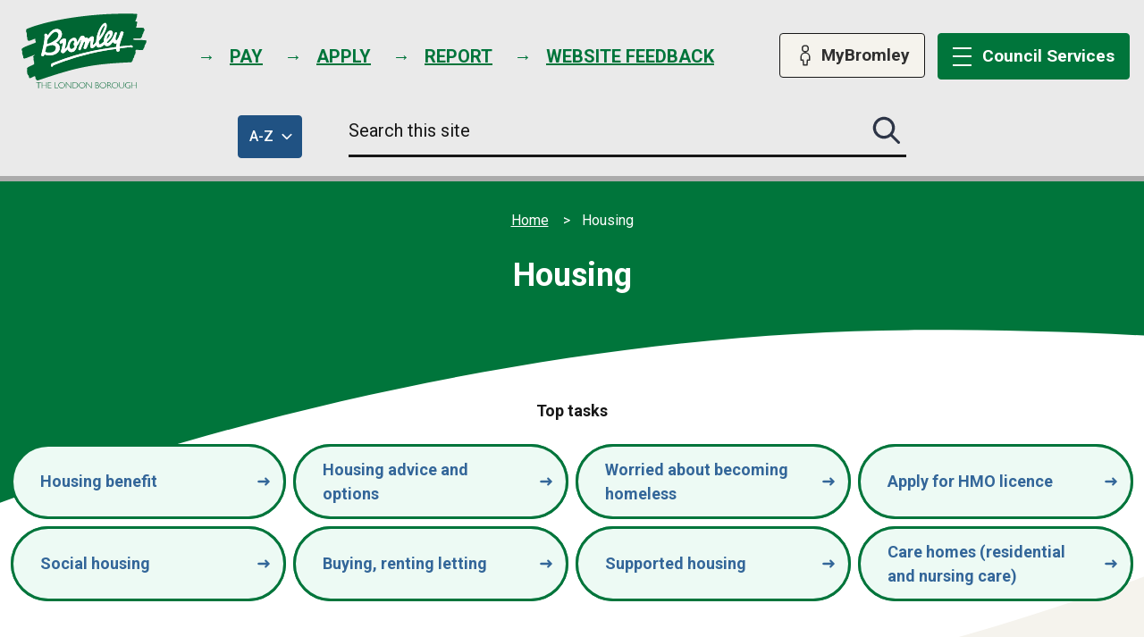

--- FILE ---
content_type: text/html; charset=UTF-8
request_url: https://www.bromley.gov.uk/housing
body_size: 10294
content:
<!DOCTYPE html>

    <!--[if IE 9]>          <html class="lt-ie10 no-js" lang="en"> <![endif]-->
    <!--[if gt IE 9]><!-->  <html class=" no-js" lang="en"><!--<![endif]-->

    <head>

    
                    <meta charset="UTF-8">
        
        <title>Housing – London Borough of Bromley</title>

                    <meta http-equiv="x-ua-compatible" content="ie=edge">
            <meta name="viewport" content="width=device-width, initial-scale=1">
        
            <link rel="alternate" type="application/rss+xml" href="https://www.bromley.gov.uk/rss/news">

            <link rel="apple-touch-icon" sizes="180x180" href="https://www.bromley.gov.uk/site/dist/images/favicons/apple-touch-icon.png?3.20.2">
    <link rel="icon" type="image/png" sizes="32x32" href="https://www.bromley.gov.uk/site/dist/images/favicons/favicon-32x32.png?3.20.2">
    <link rel="icon" type="image/png" sizes="16x16" href="https://www.bromley.gov.uk/site/dist/images/favicons/favicon-16x16.png?3.20.2">
    <link rel="manifest" href="https://www.bromley.gov.uk/site/dist/images/favicons/site.webmanifest?3.20.2">
    <link rel="mask-icon" href="https://www.bromley.gov.uk/site/dist/images/favicons/safari-pinned-tab.svg?3.20.2" color="#6d3465">
    <link rel="shortcut icon" href="https://www.bromley.gov.uk/site/dist/images/favicons/favicon.ico?3.20.2">
    <meta name="msapplication-TileColor" content="#6d3465">
    <meta name="msapplication-config" content="https://www.bromley.gov.uk/site/dist/images/favicons/browserconfig.xml?3.20.2">
    <meta name="theme-color" content="#ffffff">

            <link href="https://fonts.googleapis.com/css2?family=Roboto:ital,wght@0,300;0,400;0,500;0,700;0,900;1,300;1,400;1,500;1,700;1,900&display=swap" rel="stylesheet">
    <link rel="stylesheet" href="https://www.bromley.gov.uk/site/dist/orbit.css?3.20.2">

                                <link rel="stylesheet" type="text/css" href="https://www.bromley.gov.uk/site/styles/standard.css?da39a3ee5e6b4b0d3255bfef95601890afd80709">

        
    <link rel="stylesheet" type="text/css" href="/widgets/css/standard_widget_styles.css?1718893185">

                                                        
                    <meta name="revisit-after" content="2 days">
            <meta name="robots" content="index,follow">
            <meta name="author" content="London Borough of Bromley">
            <meta name="keywords" content="bromley council website, council, bromley, council tax, events, waste, news, penge, beckenham, orpington, crystal palace, petts wood, chislehurst, west wickham, biggin hill">
            <meta name="description" content="London Borough of Bromley – Bromley Council website homepage www.bromley.gov.uk.">
            <meta property="dcterms:creator" content="London Borough of Bromley">
            <meta property="dcterms:rightsHolder" content="Bromley">
            <meta property="dcterms:coverage" content="UK">
            <meta property="dcterms:identifier" content="https://www.bromley.gov.uk/housing">
            <meta property="dcterms:publisher" content="London Borough of Bromley">
            <meta property="dcterms:subject" content="bromley council website, council, bromley, council tax, events, waste, news, penge, beckenham, orpington, crystal palace, petts wood, chislehurst, west wickham, biggin hill" >
            <meta property="dcterms:description" content="London Borough of Bromley – Bromley Council website homepage www.bromley.gov.uk." >
            <meta property="dcterms:title" content="Housing">
            <meta property="dcterms:format" content="text/html">
            <meta property="dcterms:language" content="en">
            <meta property="dcterms:contributor" content="" >
            <meta property="dcterms:source" content="" >
                                            
                    <link rel="canonical" href="https://www.bromley.gov.uk/housing" />
        
                    <meta property="og:title" content="Housing – London Borough of Bromley">
            <meta property="og:site_name" content="London Borough of Bromley">
            <meta property="og:type" content="website">
            <meta property="og:url" content="https://www.bromley.gov.uk/housing">
            <meta property="og:image" content="    https://www.bromley.gov.uk/site/dist/images/opengraph/opengraph.jpg?3.20.2
">
            <meta property="og:image:alt" content="London Borough of Bromley" />
        
                            
        <script src="https://www.bromley.gov.uk/site/dist/libs/modernizr-custom.js?3.20.2"></script>

        
        <!-- Google tag (gtag.js) --> <script async src="https://www.googletagmanager.com/gtag/js?id=G-17QLKVX3HM"></script> <script> window.dataLayer = window.dataLayer || []; function gtag(){dataLayer.push(arguments);} gtag('js', new Date()); gtag('config', 'G-17QLKVX3HM'); </script>

<!-- Hotjar Tracking Code for https://www.bromley.gov.uk/ -->
<script>
    (function(h,o,t,j,a,r){
        h.hj=h.hj||function(){(h.hj.q=h.hj.q||[]).push(arguments)};
        h._hjSettings={hjid:6412339,hjsv:6};
        a=o.getElementsByTagName('head')[0];
        r=o.createElement('script');r.async=1;
        r.src=t+h._hjSettings.hjid+j+h._hjSettings.hjsv;
        a.appendChild(r);
    })(window,document,'https://static.hotjar.com/c/hotjar-','.js?sv=');
</script>

        
    
    </head>

    <body class="one-column category-modular">

            <div class="site">

        
                                                <nav class="skip-links" aria-label="Skip link">
    <ul class="list list--skip-links">

                    <li class="list__item">
                <a class="list__link" href="#content" rel="nofollow">
                    Skip to content
                </a>
            </li>
        
        
    </ul>
</nav>
                
            
                                                    <header class="site-header" id="top">

        
                            <div class="container">

                                            <div class="site-header__content-left">

                                                                <div class="identity">
        <a href="https://www.bromley.gov.uk/" class="identity__link" title="London Borough of Bromley Home Page">
            <picture>
                <source srcset="https://www.bromley.gov.uk/site/dist/images/site-logo.svg?3.20.2" type="image/svg+xml">
                <img src="https://www.bromley.gov.uk/site/dist/images/site-logo.png?3.20.2" class="identity__logo" alt="Visit the London Borough of Bromley home page" />
            </picture>
        </a>
    </div>
                            
                            
                                                                                                            
    
    <ul class="list list--inline list--header-tasks"><li class="list__item"><a class="list__link" href="https://www.bromley.gov.uk/homepage/21/pay-for-it"><span class="list__link-text">Pay</span></a></li><li class="list__item"><a class="list__link" href="https://www.bromley.gov.uk/homepage/38/apply-for-it"><span class="list__link-text">Apply</span></a></li><li class="list__item"><a class="list__link" href="https://www.bromley.gov.uk/homepage/37/report-it"><span class="list__link-text">Report</span></a></li><li class="list__item"><a class="list__link" href="https://www.bromley.gov.uk/WebsiteFeedbackForm"><span class="list__link-text">Website feedback</span></a></li></ul>                                                                    
                                                    </div>

                                                        <nav class="nav nav--primary-navigation" aria-label="Main">
        <div class="navigation-buttons"><ul class="list list--inline"><li class="list__item list__item--account"><a class="button button--secondary button--icon" href="https://www.bromley.gov.uk/MyAccount"><span class="icon icon-account"></span><span class="button__text">MyBromley</span></a></li><li class="list__item list__item--menu"><a class="button button--primary button--icon list__link js-menu-toggle js-toggle" id="js-menu-toggle" href="#js-menu" data-a11y-toggle="js-menu" data-a11y-callback="menuServicesCallback"><span class="icon toggle-icon"><span class="toggle-icon__line"></span></span><span class="button__text"><span class="button__text-desktop">Council </span>Services</span></a></li></ul></div>    </nav>
                        
                    
                </div>
            
                                                <div class="site-header__search-wrapper">
                        <div class="container">
                            <div class="site-header__column">
                                <button id="az-button" class="button button--primary az-button" type="submit" data-a11y-toggle="a-z-dropdown">
                                    <span class="az-button__inner">
                                        <span class="az-button__text">
                                            <span class="az-button__title">A-Z</span>
                                            <span class="visually-hidden"> of council services</span>
                                            <span class="icon icon-close icon-ui-close-white"></span>
                                            <span class="icon icon-chevron icon-ui-chevron-down-white"></span>
                                        </span>
                                    </span>
                                </button>
                            </div>

                                <form
        class="site-search form form--search site-search--header"
        id="js-search"
        action="https://www.bromley.gov.uk/site-search/results/"
        method="get"
        role="search"
        aria-label=”Site”>

                    <div class="container">

                                                        <div class="form__control">

                        
                                                            <label class="form__label visually-hidden" for="search-site-header">
                                    Search this site
                                </label>
                            
                                                            <div class="form__append-group">

                                    
                                                                                    <input class="form__field" type="search" size="18" maxlength="40" name="q" placeholder="Search this site" id="search-site-header">
                                        
                                                                                    <button class="button button--primary" type="submit">
                                                <span class="icon icon-ui-search"></span>
                                                <span class="icon-fallback">Search this site submit</span>
                                            </button>
                                        
                                    
                                </div>
                            
                        
                    </div>
                
                
            </div>
        
    </form>

                        </div>
                    </div>
                    <div class="site-header__image-banner">
                        <div class="site-header__a-z-dropdown">
                            <div class="container">
                                <nav id="a-z-dropdown" class="site-header__a-z-dropdown-container" aria-labelledby="az-button" tabindex="-1">
                                    <ul class="list list--az">
                                                                            <li class="list__item">
                                                                                            <a class="button button--secondary" href="https://www.bromley.gov.uk/a-to-z/A">A<span class="visually-hidden">: A to Z of services</span><span class="visually-hidden">: A to Z of services</span></a>
                                                                                    </li>
                                                                            <li class="list__item">
                                                                                            <a class="button button--secondary" href="https://www.bromley.gov.uk/a-to-z/B">B<span class="visually-hidden">: A to Z of services</span><span class="visually-hidden">: A to Z of services</span></a>
                                                                                    </li>
                                                                            <li class="list__item">
                                                                                            <a class="button button--secondary" href="https://www.bromley.gov.uk/a-to-z/C">C<span class="visually-hidden">: A to Z of services</span><span class="visually-hidden">: A to Z of services</span></a>
                                                                                    </li>
                                                                            <li class="list__item">
                                                                                            <a class="button button--secondary" href="https://www.bromley.gov.uk/a-to-z/D">D<span class="visually-hidden">: A to Z of services</span><span class="visually-hidden">: A to Z of services</span></a>
                                                                                    </li>
                                                                            <li class="list__item">
                                                                                            <a class="button button--secondary" href="https://www.bromley.gov.uk/a-to-z/E">E<span class="visually-hidden">: A to Z of services</span><span class="visually-hidden">: A to Z of services</span></a>
                                                                                    </li>
                                                                            <li class="list__item">
                                                                                            <a class="button button--secondary" href="https://www.bromley.gov.uk/a-to-z/F">F<span class="visually-hidden">: A to Z of services</span><span class="visually-hidden">: A to Z of services</span></a>
                                                                                    </li>
                                                                            <li class="list__item">
                                                                                            <a class="button button--secondary" href="https://www.bromley.gov.uk/a-to-z/G">G<span class="visually-hidden">: A to Z of services</span><span class="visually-hidden">: A to Z of services</span></a>
                                                                                    </li>
                                                                            <li class="list__item">
                                                                                            <a class="button button--secondary" href="https://www.bromley.gov.uk/a-to-z/H">H<span class="visually-hidden">: A to Z of services</span><span class="visually-hidden">: A to Z of services</span></a>
                                                                                    </li>
                                                                            <li class="list__item">
                                                                                            <a class="button button--secondary" href="https://www.bromley.gov.uk/a-to-z/I">I<span class="visually-hidden">: A to Z of services</span><span class="visually-hidden">: A to Z of services</span></a>
                                                                                    </li>
                                                                            <li class="list__item">
                                                                                            <a class="button button--secondary" href="https://www.bromley.gov.uk/a-to-z/J">J<span class="visually-hidden">: A to Z of services</span><span class="visually-hidden">: A to Z of services</span></a>
                                                                                    </li>
                                                                            <li class="list__item">
                                                                                            <a class="button button--secondary" href="https://www.bromley.gov.uk/a-to-z/K">K<span class="visually-hidden">: A to Z of services</span><span class="visually-hidden">: A to Z of services</span></a>
                                                                                    </li>
                                                                            <li class="list__item">
                                                                                            <a class="button button--secondary" href="https://www.bromley.gov.uk/a-to-z/L">L<span class="visually-hidden">: A to Z of services</span><span class="visually-hidden">: A to Z of services</span></a>
                                                                                    </li>
                                                                            <li class="list__item">
                                                                                            <a class="button button--secondary" href="https://www.bromley.gov.uk/a-to-z/M">M<span class="visually-hidden">: A to Z of services</span><span class="visually-hidden">: A to Z of services</span></a>
                                                                                    </li>
                                                                            <li class="list__item">
                                                                                            <a class="button button--secondary" href="https://www.bromley.gov.uk/a-to-z/N">N<span class="visually-hidden">: A to Z of services</span><span class="visually-hidden">: A to Z of services</span></a>
                                                                                    </li>
                                                                            <li class="list__item">
                                                                                            <a class="button button--secondary" href="https://www.bromley.gov.uk/a-to-z/O">O<span class="visually-hidden">: A to Z of services</span><span class="visually-hidden">: A to Z of services</span></a>
                                                                                    </li>
                                                                            <li class="list__item">
                                                                                            <a class="button button--secondary" href="https://www.bromley.gov.uk/a-to-z/P">P<span class="visually-hidden">: A to Z of services</span><span class="visually-hidden">: A to Z of services</span></a>
                                                                                    </li>
                                                                            <li class="list__item">
                                                                                            <a class="button button--secondary" href="https://www.bromley.gov.uk/a-to-z/Q">Q<span class="visually-hidden">: A to Z of services</span><span class="visually-hidden">: A to Z of services</span></a>
                                                                                    </li>
                                                                            <li class="list__item">
                                                                                            <a class="button button--secondary" href="https://www.bromley.gov.uk/a-to-z/R">R<span class="visually-hidden">: A to Z of services</span><span class="visually-hidden">: A to Z of services</span></a>
                                                                                    </li>
                                                                            <li class="list__item">
                                                                                            <a class="button button--secondary" href="https://www.bromley.gov.uk/a-to-z/S">S<span class="visually-hidden">: A to Z of services</span><span class="visually-hidden">: A to Z of services</span></a>
                                                                                    </li>
                                                                            <li class="list__item">
                                                                                            <a class="button button--secondary" href="https://www.bromley.gov.uk/a-to-z/T">T<span class="visually-hidden">: A to Z of services</span><span class="visually-hidden">: A to Z of services</span></a>
                                                                                    </li>
                                                                            <li class="list__item">
                                                                                            <a class="button button--secondary" href="https://www.bromley.gov.uk/a-to-z/U">U<span class="visually-hidden">: A to Z of services</span><span class="visually-hidden">: A to Z of services</span></a>
                                                                                    </li>
                                                                            <li class="list__item">
                                                                                            <a class="button button--secondary" href="https://www.bromley.gov.uk/a-to-z/V">V<span class="visually-hidden">: A to Z of services</span><span class="visually-hidden">: A to Z of services</span></a>
                                                                                    </li>
                                                                            <li class="list__item">
                                                                                            <a class="button button--secondary" href="https://www.bromley.gov.uk/a-to-z/W">W<span class="visually-hidden">: A to Z of services</span><span class="visually-hidden">: A to Z of services</span></a>
                                                                                    </li>
                                                                            <li class="list__item">
                                                                                            <span class="button button--disabled">X</span>
                                                                                    </li>
                                                                            <li class="list__item">
                                                                                            <a class="button button--secondary" href="https://www.bromley.gov.uk/a-to-z/Y">Y<span class="visually-hidden">: A to Z of services</span><span class="visually-hidden">: A to Z of services</span></a>
                                                                                    </li>
                                                                            <li class="list__item">
                                                                                            <a class="button button--secondary" href="https://www.bromley.gov.uk/a-to-z/Z">Z<span class="visually-hidden">: A to Z of services</span><span class="visually-hidden">: A to Z of services</span></a>
                                                                                    </li>
                                                                        </ul>
                                </nav>
                            </div>
                        </div>
                    </div>
                            
                            
        <nav class="menu-navigation" id="site-navigation-menu" aria-label="Primary">
        <div class="menu-navigation__wrapper">
            <div id="js-menu" class="menu-navigation__target">

                                    <a class="menu-navigation__close-fade" href="#js-menu" data-a11y-toggle="js-menu" data-a11y-callback="menuServicesCallback" tabindex="-1">
                        <span class="visually-hidden">Close menu</span>
                    </a>
                
                                    <div class="menu-navigation__content">

                                                    <div class="menu-navigation__controls navigation-buttons">
                                <a class="button js-menu-toggle" href="#js-menu" data-a11y-toggle="js-menu" data-a11y-callback="menuServicesCallback">
                                    <span class="icon toggle-icon">
                                        <span class="toggle-icon__line"></span>
                                    </span>
                                                                            <span class="button__text">Council Services</span>
                                                                    </a>
                            </div>
                        
                        <div class="menu-navigation__list-container">
                            <div class="nav">

                                
                                                                                                                                                                        
    
    <ul class="list list--menu"><li class="list__item"><a class="list__link" href="https://www.bromley.gov.uk/advice-benefits"><span class="list__link-text">Advice and benefits</span></a></li><li class="list__item"><a class="list__link" href="https://www.bromley.gov.uk/business"><span class="list__link-text">Business</span></a></li><li class="list__item"><a class="list__link" href="https://www.bromley.gov.uk/community-living"><span class="list__link-text">Community and living</span></a></li><li class="list__item"><a class="list__link" href="https://www.bromley.gov.uk/council-democracy"><span class="list__link-text">Council and democracy</span></a></li><li class="list__item"><a class="list__link" href="https://www.bromley.gov.uk/education-learning"><span class="list__link-text">Education and learning</span></a></li><li class="list__item"><a class="list__link" href="https://www.bromley.gov.uk/environment-planning"><span class="list__link-text">Environment and planning</span></a></li><li class="list__item"><a class="list__link" href="https://www.bromley.gov.uk/health-social-care"><span class="list__link-text">Health and social care</span></a></li><li class="list__item"><a class="list__link" href="https://www.bromley.gov.uk/housing"><span class="list__link-text">Housing</span></a></li><li class="list__item"><a class="list__link" href="https://www.bromley.gov.uk/jobs-careers"><span class="list__link-text">Jobs and careers</span></a></li><li class="list__item"><a class="list__link" href="https://www.bromley.gov.uk/leisure-culture"><span class="list__link-text">Leisure and culture</span></a></li><li class="list__item"><a class="list__link" href="https://www.bromley.gov.uk/transport-streets"><span class="list__link-text">Transport and streets</span></a></li></ul>                                                                                                                        
                                
                            </div>
                        </div>
                    </div>
                
            </div>
        </div>
    </nav>

            
        
    </header>
                
            
                                                
                
            
            <section class="breadcrumb-header" aria-label="Site breadcrumb &amp; heading">
                <div class="container">

                                                                    <nav class="breadcrumb" aria-label="Breadcrumb">
        <div class="container">

            <ol class="list list--breadcrumb">                            <li class="list__item">
                                <a href="/" rel="home">
                                    Home
                                </a>
                            </li>
                        
                                                                            
                                                    <li class="list__item"><span>Housing</span></li>
                        </ol>
        </div>
    </nav>
                
                    
                        <div class="container">
                                                                            <h1 class="page-heading">
    Housing
</h1>
                                        
                    
    </div>

                </div>
            </section>
        
            <main class="site-main">

        
                            
                                                
                                                    <section class="site-content" id="content" tabindex="-1" aria-label="Site content area">

                                
                                                                                                                        <div class="page-content">

                                                    <div class="container"></div><div class="container"><div class="widget-row"><div class="widget-width widget-width--100 widget-width--large"><div class="widget widget--popular-services " data-widget-id="998" data-widget-name="Popular Services"><div class="services"     data-limit-mobile="8"     data-limit-tablet="8"     data-limit-desktop="8"    ><h2 class="widget__heading">
    Top tasks
</h2><div class="services__grid services__grid--initial"><div class="services__grid-cell"><div class="service"><a class="service__link service__link--no-icon" href="https://www.bromley.gov.uk/benefits/housing-benefit-6"><span class="service__heading">
                                Housing benefit
                            </span><span class="icon icon--small icon-ui-arrow-right-blue"></span></a></div></div><div class="services__grid-cell"><div class="service"><a class="service__link service__link--no-icon" href="https://www.bromley.gov.uk/housing-advice-options"><span class="service__heading">
                                Housing advice and options
                            </span><span class="icon icon--small icon-ui-arrow-right-blue"></span></a></div></div><div class="services__grid-cell"><div class="service"><a class="service__link service__link--no-icon" href="https://www.bromley.gov.uk/housing-advice-options/homelessness"><span class="service__heading">
                                Worried about becoming homeless
                            </span><span class="icon icon--small icon-ui-arrow-right-blue"></span></a></div></div><div class="services__grid-cell"><div class="service"><a class="service__link service__link--no-icon" href="https://www.bromley.gov.uk/housing-advice-options/apply-hmo-licence"><span class="service__heading">
                                Apply for HMO licence
                            </span><span class="icon icon--small icon-ui-arrow-right-blue"></span></a></div></div><div class="services__grid-cell"><div class="service"><a class="service__link service__link--no-icon" href="https://www.bromley.gov.uk/social-housing"><span class="service__heading">
                                Social housing
                            </span><span class="icon icon--small icon-ui-arrow-right-blue"></span></a></div></div><div class="services__grid-cell"><div class="service"><a class="service__link service__link--no-icon" href="https://www.bromley.gov.uk/housing-advice-options"><span class="service__heading">
                                Buying, renting letting
                            </span><span class="icon icon--small icon-ui-arrow-right-blue"></span></a></div></div><div class="services__grid-cell"><div class="service"><a class="service__link service__link--no-icon" href="https://www.bromley.gov.uk/supported-sheltered-housing"><span class="service__heading">
                                Supported housing
                            </span><span class="icon icon--small icon-ui-arrow-right-blue"></span></a></div></div><div class="services__grid-cell"><div class="service"><a class="service__link service__link--no-icon" href="https://www.bromley.gov.uk/disabilities/care-homes-residential-nursing-care"><span class="service__heading">
                                Care homes (residential and nursing care)
                            </span><span class="icon icon--small icon-ui-arrow-right-blue"></span></a></div></div></div></div></div></div></div></div><div class="container"><div class="widget-row"><div class="widget-width widget-width--100 widget-width--large"><div class="widget widget--more-in-this-section " data-widget-id="995" data-widget-name="More in this section"><h2 class="widget__heading">
    More in this section:
</h2><div class="widget-more-in-section more-in-section"><nav class="more-in-section__nav" aria-label="More links in this section"><ul class="list"><li class="list__item"><a class="list__link" href="https://www.bromley.gov.uk/supported-sheltered-housing/extra-care-housing">
                                Extra care housing
                            </a></li><li class="list__item"><a class="list__link" href="https://www.bromley.gov.uk/housing/housing-strategy">
                                Housing strategy
                            </a></li><li class="list__item"><a class="list__link" href="https://www.bromley.gov.uk/housing/disabled-facilities-grants">
                                Disabled Facilities Grants (DFG)
                            </a></li><li class="list__item"><a class="list__link" href="https://www.bromley.gov.uk/housing-advice-options/first-steps-affordable-housing-schemes">
                                First steps - affordable housing schemes
                            </a></li><li class="list__item"><a class="list__link" href="https://www.bromley.gov.uk/news/article/28/bromley-homes-for-bromley-people">
                                Bromley homes for Bromley people
                            </a></li><li class="list__item"><a class="list__link" href="https://www.bromley.gov.uk/housing/traveller-sites">
                                Traveller sites
                            </a></li><li class="list__item"><a class="list__link" href="https://www.bromley.gov.uk/houses-multiple-occupancy">
                                Houses in multiple occupancy
                            </a></li><li class="list__item"><a class="list__link" href="https://www.bromley.gov.uk/downloads/download/435/housing-allocation-scheme-consultation">
                                Housing allocation scheme
                            </a></li><li class="list__item"><a class="list__link" href="https://www.bromley.gov.uk/downloads/download/510/tenancy-strategy-2024-to-2029">
                                Tenancy strategy 2024 to 2029
                            </a></li><li class="list__item"><a class="list__link" href="https://www.bromley.gov.uk/HousingFAQs">
                                Bromley housing frequently asked questions
                            </a></li></ul></nav></div></div></div></div></div>
                                            </div>
                                        
                                    
                                                                                                                       <div class="aside aside--below">

                                                
                        <div class="container">
            
    
                                                                                                        
                                                        
                                                                                                        
                                                

                        </div>
            

                                            </div>
                                        
                                    
                                
                            </section>
                        
                                                
                    
            
        
    </main>

                                        
    
    <footer class="site-footer">

            <div class="container container--flex">
                    <nav class="site-footer__group" aria-label="Footer">
                                    
    
    <ul class="list"><li class="list__item"><a class="list__link" href="https://www.bromley.gov.uk/data-protection-freedom-information/subject-access-requests-privacy-cookies-statement"><span class="list__link-text">Privacy</span></a></li><li class="list__item"><a class="list__link" href="https://www.bromley.gov.uk/data-protection-freedom-information/subject-access-requests-privacy-cookies-statement/2"><span class="list__link-text">Cookies</span></a></li><li class="list__item"><a class="list__link" href="https://www.bromley.gov.uk/websites-accessibility/accessibility-statement"><span class="list__link-text">Accessibility </span></a></li><li class="list__item"><a class="list__link" href="https://www.bromley.gov.uk/websites/terms-disclaimer"><span class="list__link-text">Disclaimer</span></a></li><li class="list__item"><a class="list__link" href="https://www.bromley.gov.uk/homepage/55/contact-us"><span class="list__link-text">Contact us</span></a></li><li class="list__item"><a class="list__link" href="https://www.bromley.gov.uk/WebsiteFeedbackForm"><span class="list__link-text">Website feedback</span></a></li><li class="list__item"><a class="list__link" href="https://www.bromley.gov.uk/websites/accreditations"><span class="list__link-text">Accreditations</span></a></li></ul>                            </nav>
            </div>

            <div class="container">

                    <div class="site-footer__content-left"><p class="site-footer__text site-footer__rights">&copy; London Borough of Bromley. <span class="site-footer__rights-tag">All Rights Reserved.</span></p><p class="site-footer__text site-footer__text--supplier">
                            Designed and powered by <a class="site-footer__link" href="http://www.jadu.net" title="Visit the Jadu website">Jadu</a>.
                        </p><div class="site-footer__translate" id="google_translate_element"></div></div><div class="site-footer__content-right"><nav class="nav nav--social-links" aria-label="social links"><span class="h4 nav__heading">Stay connected</span><ul class="list list--inline"><li class="list__item"><a class="list__link" href="https://twitter.com/LBofBromley" title="X (formerly Twitter)" target="_blank" rel="noopener"><span class="icon icon-social-twitter"></span><span class="visually-hidden">X (formerly Twitter)</span></a></li><li class="list__item"><a class="list__link" href="http://facebook.com/LBBromley" title="Facebook" target="_blank" rel="noopener"><span class="icon icon-social-facebook"></span><span class="visually-hidden">Facebook</span></a></li><li class="list__item"><a class="list__link" href="https://www.youtube.com/user/LBBromley" title="Youtube" target="_blank" rel="noopener"><span class="icon icon-social-youtube"></span><span class="visually-hidden">Youtube</span></a></li><li class="list__item"><a class="list__link" href="https://www.instagram.com/lbbromley" title="Instagram" target="_blank" rel="noopener"><span class="icon icon-social-instagram"></span><span class="visually-hidden">Instagram</span></a></li><li class="list__item"><a class="list__link" href="https://uk.linkedin.com/company/london-borough-of-bromley" title="Linkedin" target="_blank" rel="noopener"><span class="icon icon-social-linkedin"></span><span class="visually-hidden">Linkedin</span></a></li></ul></nav></div>        
    </div>

    </footer>
            
        
    </div>

                <link rel="stylesheet" href="/site/dist/icons/icons.data.svg.css?3.20.2">
    <script src="//ajax.googleapis.com/ajax/libs/jquery/3.6.0/jquery.min.js"></script>
    <script>window.jQuery || document.write('<script src="/site/dist/libs/jquery.min.js?3.20.2"><\/script>');</script>
    <script src="/site/dist/orbit.js?3.20.2"></script>
    <script src="/site/js/almond.min.js?3.20.2"></script>
    <script src="/site/js/util.min.js?3.20.2"></script>
            
    <script src ="https://cdn01.basis.net/assets/up.js?um=1"></script>
<script async src="https://www.googletagmanager.com/gtag/js?id=UA-12543967-1"></script><script src="https://cc.cdn.civiccomputing.com/9/cookieControl-9.10.min.js" type="text/javascript"></script><script src="https://secure.quantserve.com/quant.js"></script><script>    !function(f,b,e,v,n,t,s)    {if(f.fbq)return;n=f.fbq=function(){n.callMethod?    n.callMethod.apply(n,arguments):n.queue.push(arguments)};    if(!f._fbq)f._fbq=n;n.push=n;n.loaded=!0;n.version='2.0';    n.queue=[];t=b.createElement(e);t.async=!0;    t.src=v;s=b.getElementsByTagName(e)[0];    s.parentNode.insertBefore(t,s)}(window, document,'script',    'https://connect.facebook.net/en_US/fbevents.js');</script><script>    var config = {        apiKey: "d92680d5a72175b87ad26cc91e1c4f41994ee659",        product: "PRO",        subDomains: true,        accessibility: {            highlightFocus: true,            outline: true        },        initialState: "NOTIFY",        layout: "POPUP",        rejectButton: !0,        theme: "light", position: "left",     statement: {            description: "For more information visit our",            name: "Cookies statement",            url: "https://www.bromley.gov.uk/data-protection-freedom-information/subject-access-requests-privacy-cookies-statement"        },        text: {            necessaryTitle: "Necessary cookies",            acceptRecommended: "Accept recommended settings",            closeLabel: "Save settings"        },        consentCookieExpiry: 365,        closeStyle: "button",        optionalCookies: [{            name: "analytics",            label: "Anonymous performance cookies",            description: "Performance cookies help us to improve our website by anonymously collecting and reporting information on its usage.",            cookies: ["_ga", "_gid", "_gat", "__utma", "__utmt", "__utmb", "__utmc", "__utmz", "__utmv", "collect", "nmstat", "siteimproveses"],            recommendedState: !1,            onAccept: function() {     (function(i, s, o, g, r, a, m) {                    i['GoogleAnalyticsObject'] = r;                    i[r] = i[r] || function() {                        (i[r].q = i[r].q || []).push(arguments)                    }, i[r].l = 1 * new Date();                    a = s.createElement(o),                        m = s.getElementsByTagName(o)[0];                    a.async = 1;                    a.src = g;                    m.parentNode.insertBefore(a, m)                })(window, document, 'script', 'https://www.google-analytics.com/analytics.js', 'ga');                ga('create', 'UA-511839-1', 'auto');                ga('send', 'pageview');                             (function() {                    var e = document.createElement("script");                    e.type = "text/javascript", e.async = !0, e.src = "https://siteimproveanalytics.com/js/siteanalyze_462668.js";                    var s = document.getElementsByTagName("script")[0];                    s.parentNode.insertBefore(e, s);                })();                                (function(w,d,s,l,i){w[l]=w[l]||[];w[l].push({'gtm.start':                new Date().getTime(),event:'gtm.js'});var f=d.getElementsByTagName(s)[0],                j=d.createElement(s),dl=l!='dataLayer'?'&l='+l:'';j.async=true;j.src=                'https://www.googletagmanager.com/gtm.js?id='+i+dl;f.parentNode.insertBefore(j,f);                })(window,document,'script','dataLayer','GTM-W4DWZK');            },            onRevoke: function() {                window["ga-disable-UA-511839-1"] = !0            }        }, {            name: 'marketing',            label: 'Marketing Cookies',            description: 'Marketing cookies help us display ads that might be of interest to you.',             cookies: ['__gad'],            onAccept: function() {                               fbq('init', '1116549245030298');                fbq('track', 'PageView');                fbq('track', 'ViewContent');                fbq('consent', 'grant');                window.dataLayer = window.dataLayer || [];                function gtag(){dataLayer.push(arguments);}                gtag('js', new Date());                gtag('config', 'UA-12543967-1');                     cntrUpTag.track('cntrData', 'a407d722d329ebdb');                window._qevents.push({                    'qacct': 'p-ds480sRYRNekJ',                    'labels': '_fp.event.PageView',                });            },            onRevoke: function() {                fbq('consent', 'revoke');            }        }, {            name: "enhanced_functionality",            label: "Enhanced functionality",            description: "Improve your site experience by enabling additional features that may set cookies",            cookies: [],            recommendedState: !0,            onAccept: function() {  },            onRevoke: function() {  }        }],        branding: {            fontFamily: '"Droid Sans", sans-serif',            fontColor: "#111",            fontSizeTitle: "26px",            fontSizeIntro: "1em",            fontSizeHeaders: "22px",            fontSize: "1em",            backgroundColor: "#FFF",            toggleText: "#235e1c",            toggleColor: "#647890",            toggleBackground: "#e7e7e7",            buttonIcon: null,            buttonIconWidth: "64px",            buttonIconHeight: "64px",            closeText: "#fff",            closeBackground: "#333",            removeIcon: !1,            removeAbout: !0        }    };    CookieControl.load(config);</script>

<script>


function updateIframeAttributes() {
   const iframe = document.querySelector('.skiptranslate iframe');
   if (iframe) {
       iframe.title = "Translate this webpage";
       iframe.setAttribute('aria-label', "Translate this webpage");
   }
}

function observeDOMChanges() {
   const observer = new MutationObserver((mutations) => {
       mutations.forEach((mutation) => {
           if (mutation.type === 'childList') {
               updateIframeAttributes();
           }
       });
   });

   const config = { childList: true, subtree: true };
   observer.observe(document.body, config);
}
observeDOMChanges();
</script>

<script>
document.addEventListener('DOMContentLoaded', function() {document.querySelector('script[src="//translate.google.com/translate_a/element.js?cb=googleTranslateElementInit"]')?.remove();document.getElementById('google_translate_element')?.remove();});
</script>

<script>document.addEventListener('DOMContentLoaded',()=>{const removeElementIfExists=()=>{const el=document.getElementById('goog-gt-tt');if(el)el.remove();return!!el;};if(removeElementIfExists())return;const observer=new MutationObserver(()=>{if(removeElementIfExists())observer.disconnect();});observer.observe(document.body,{childList:true,subtree:true});});</script>

<style>
#ccc-icon{display:none;}
body.event-submit-form > .site > .site-main > .container > #content > div > form > div > div:nth-child(13) > div > label.form__label--upload{overflow: visible !important;}
</style>

<script>
  document.addEventListener('DOMContentLoaded', function() {
    document.querySelectorAll('.table-wrapper').forEach(function(div) {
      if (!div.hasAttribute('aria-label')) {
        div.setAttribute('aria-label', 'Table Content');
      }
    });
  });
</script>

<style>
aside.aside--sidebar ul.list.list--navigation > li > a{
    display: block;
    min-height: 25px;
}
aside.aside--sidebar ul.list.list--navigation > li{
    margin: .3125rem 0 !important;
}
aside.aside--sidebar ul.list.list--rich > li > a{
    display: block;
    min-height: 25px;
}
div.flickity-page-dots-wrapper > ol.flickity-page-dots{
    gap: 4px;
}
</style>

<style>.list,.download__meta-list,.pagination__list,.widget--my-account-forms .item-list,.widget--myaccount-form-submissions .item-list,.my-cases__list,.my-cases__metadata,.widget--myaccount-my-address .item-list,.grid,h2,.form__heading,.h2,.beta {
    line-height: 1.5;
}</style>

<script>document.addEventListener("DOMContentLoaded", function () {
    const observer = new MutationObserver((mutationsList, observer) => {
      const mapButton = document.querySelector('dl.list > dd.definition__content--google-map > div.map div.gm-style div[role="button"]');
      if (mapButton) {
        mapButton.setAttribute("aria-label", "Close");
        observer.disconnect();      }
    });
    observer.observe(document.body, { childList: true, subtree: true });
  });</script>

<script>
document.addEventListener("DOMContentLoaded", function () {
    const elements = document.querySelectorAll("div.gmnoprint[role='menubar']");

    elements.forEach(element => {
        element.setAttribute("aria-label", "Map Style Selection");
    });
});
</script>
<style>table.dyn-table{width:100% !important;}table > thead > tr > th > span.sr-only{position: absolute;width: 1px;height: 1px;padding: 0;margin: -1px; overflow: hidden;clip: rect(0, 0, 0, 0);white-space: nowrap;border: 0;}</style>

<script>document.addEventListener("DOMContentLoaded",function(){const e=document.querySelector('label.form__label[for="title"]');if(!e||!e.textContent.trim().startsWith("Event title"))return;const t=()=>{const e=document.querySelector('iframe[title="reCAPTCHA"]');if(e){e.removeAttribute("role");return}const t=new MutationObserver((e,r)=>{for(const o of e)for(const e of o.addedNodes)if(e.tagName==="IFRAME"&&e.title==="reCAPTCHA"){e.removeAttribute("role");r.disconnect();return}});t.observe(document.body,{childList:!0,subtree:!0})};("requestIdleCallback"in window?requestIdleCallback:setTimeout)(t);});</script>

<script>function fixRecaptchaIframe(iframe) {
  if (iframe.src && iframe.src.includes('google.com/recaptcha')) {
    if (iframe.getAttribute('role') === 'presentation') {
      iframe.setAttribute('role', 'group');
      iframe.setAttribute('aria-label', 'CAPTCHA challenge');
    }
  }
}
const observer = new MutationObserver((mutations) => {
  mutations.forEach((mutation) => {
    mutation.addedNodes.forEach((node) => {
      if (node.tagName === 'IFRAME') {
        fixRecaptchaIframe(node);
      } else if (node.querySelectorAll) {
        node.querySelectorAll('iframe').forEach(fixRecaptchaIframe);
      }
    });
  });
});
observer.observe(document.body, {
  childList: true,
  subtree: true,
});
document.querySelectorAll('iframe').forEach(fixRecaptchaIframe);</script>
<style>form.site-search.form > div > div > div.form__append-group .button[type="submit"] {
    display: inline-flex;
    align-items: center;
    justify-content: center;
    min-width: 45px;
    min-height: 45px;
    padding: 0;
    border: 0;
    border-bottom: 3px solid #171717;
    background: transparent;
}
div.site > header.site-header#top > div > div.site-header__content-left > ul > li > a{
    display: inline-block;
    min-height: 44px;
    line-height: 44px;
}
div.site > header.site-header#top > div > div.site-header__content-left > ul.list--header-tasks .list__link::before{
    top: 50%; 
    transform: translateY(-50%);
}
.map > div > div.gm-style > div > div > div > div > div[role="button"]{
    min-width: 45px !important;
    min-height: 45px !important;
    display: inline-flex !important;
    align-items: center;
    justify-content: center;
    transform: translate(-6px, -6px);
}</style>

<style>main.site-main > section.site-content > div.page-content > div.container > div.widget-row > div > div.widget.widget--accordion a.accordion__toggle[aria-expanded="false"]:not(:hover):not(:focus):not(:active) > h3.accordion__tab-heading,
main.site-main > div.container > section.site-content > div.page-content > div.editor > div.container > div.widget-row > div > div.widget.widget--accordion a.accordion__toggle[aria-expanded="false"]:not(:hover):not(:focus):not(:active) > h2.accordion__tab-heading{
    color: #205283;
}

main.site-main > div.container > section.site-content > div.page-content > ul.list.list--downloads > li.list__item > div.download > a.download__link:not(:hover):not(:focus):not(:active):not(:visited),
main.site-main > div.container > section.site-content > div.page-content > ul.list.list--downloads > li.list__item > div.download > a.download__link:not(:hover):not(:focus):not(:active):not(:visited) > h2.download__heading > span.download__heading-inner{
    color: #205283;
}main.site-main > div.container > section.site-content > div.page-content > ul.list.list--downloads > li.list__item > div.download > a.download__link:not(:hover):not(:focus):not(:active) > ul.download__meta-list > li.download__meta.download__meta--link > span.download__cta{
    background-color: #205283;
}.download__link:hover .download__cta, .download__link:focus .download__cta, .download__link:active .download__cta {
    background-color: #369;
}

main.site-main > div.container > section.site-content > div.page-content > form.form.form--block.form--form-builder .progress-bar__info,
main.site-main > div.container > section.site-content > div.page-content > form.form.form--block.form--form-builder .form__required-note,
main.site-main > div.container > section.site-content > div.page-content > form.form.form--block.form--form-builder .form__help{
    color: #464849;
}

main.site-main > div.container > section.site-content > div.page-content > nav.nav.nav--pages-in[aria-label="Contents Navigation"] > ol.nav__list.list > li.list__item > a.list__link:not(:hover):not(:focus):not(:active):not(:visited){
    color: #205283;
}
.list--numbered li::before, .editor ol:not([class]):not([type]) li::before, .list--ordered li::before {
    color: #205283;
}

.button--primary, .button--primary:visited, .form__label--upload, .form__label--image-upload, .meeting-article .boxed .button--secondary, .widget-directory-search .form .button--secondary, .sign-in-links .list__link, .widget--myaccount-paybridge-balance-lookup .button, .widget--myaccount-paybridge-balance-lookup .button--secondary, .widget--myaccount-api-links a, .widget--my-account-forms .small-buttons .button, .widget--myaccount-form-submissions .small-buttons .button, .widget--my-account-forms .view-more, .widget--myaccount-form-submissions .view-more, .widget--myaccount-my-address .button, .organisation-links-widget>a, .organisation-account-link-widget>a, .widget--myaccount-cxm-service-widget .button, .editor .button:not(.button--secondary):not(.button--success):not(.button--warning):not(.button--danger):not(.button--disabled), .form__label--upload:visited, .form__label--image-upload:visited, .meeting-article .boxed .button--secondary:visited, .widget-directory-search .form .button--secondary:visited, .sign-in-links .list__link:visited, .widget--myaccount-paybridge-balance-lookup .button:visited, .widget--myaccount-paybridge-balance-lookup .button--secondary:visited, .widget--myaccount-api-links a:visited, .widget--my-account-forms .small-buttons .button:visited, .widget--myaccount-form-submissions .small-buttons .button:visited, .widget--my-account-forms .view-more:visited, .widget--myaccount-form-submissions .view-more:visited, .widget--myaccount-my-address .button:visited, .organisation-links-widget>a:visited, .organisation-account-link-widget>a:visited, .widget--myaccount-cxm-service-widget .button:visited, .editor .button:visited:not(.button--secondary):not(.button--success):not(.button--warning):not(.button--danger):not(.button--disabled) {
    background-color: #205283;
    border-color: #205283;
}

main.site-main > div.container > section.site-content nav.nav.nav--social-links > h2.nav__heading {
    font-size: 24px;
}

main.site-main > div.container > section.site-content > div.page-content > nav.pagination[aria-label="Pagination"] > ul.pagination__list > li.pagination__item > a.pagination__link:not(:hover):not(:focus):not(:active) > span.pagination__content > strong.pagination__label,
main.site-main > div.container > section.site-content > div.page-content > nav.pagination[aria-label="Pagination"] > ul.pagination__list > li.pagination__item > a.pagination__link:not(:hover):not(:focus):not(:active) > span.pagination__content > span.pagination__meta{
    color: #205283;
}main.site-main > div.container > section.site-content > div.page-content > nav.pagination[aria-label="Pagination"] > ul.pagination__list > li.pagination__item > a.pagination__link:hover .pagination__icon,
main.site-main > div.container > section.site-content > div.page-content > nav.pagination[aria-label="Pagination"] > ul.pagination__list > li.pagination__item > a.pagination__link:focus .pagination__icon,
main.site-main > div.container > section.site-content > div.page-content > nav.pagination[aria-label="Pagination"] > ul.pagination__list > li.pagination__item > a.pagination__link:active .pagination__icon{
    background-color: #205283;
}

main.site-main > div.container > section.site-content > div.page-content > div.editor > p a:not(.button):not(:hover):not(:focus):not(:active):not(:visited),
main.site-main > div.container > section.site-content > div.page-content > div.editor > ul > li a:not(.button):not(:hover):not(:focus):not(:active):not(:visited),
main.site-main > div.container > section.site-content > div.page-content > div.editor > div.container > div.widget-row > div > div.widget.widget--accordion div.accordion__toggle-content a:not(.button):not(:hover):not(:focus):not(:active):not(:visited),
main.site-main > div.container > section.site-content > div.page-content > div.supplement.supplement--contact > div.supplement__content > p > a:not(.button):not(:hover):not(:focus):not(:active):not(:visited){
    color: #205283;
}

header.site-header > div.container > nav.nav.nav--primary-navigation[aria-label="Main"] > div.navigation-buttons > ul.list > li.list__item > a.button > span.button__text{
    font-size: 1.19rem;
}

footer.site-footer > div.container > div.site-footer__content-right > nav.nav.nav--social-links > span.h4.nav__heading{
    font-weight: 600;
}
main.site-main > div.container > section.site-content > div.page-content > div.editor > ol > li a:not(.button):not(:hover):not(:focus):not(:active):not(:visited){
    color: #205283;
}
@media screen and (min-width: 760px) {
    main.site-main > section.site-content > div.page-content > div.container > div.widget-row > div > div.widget.widget--accordion a.accordion__toggle > h3.accordion__tab-heading{
        font-size: 1.19rem;
    }
}
main.site-main > div.container > section.site-content > div.page-content > div.editor > contentslist > p > a:not(.button):not(:hover):not(:focus):not(:active):not(:visited),
main.site-main > div.container > section.site-content > div.page-content > div.editor > contentslist > ul > li a:not(.button):not(:hover):not(:focus):not(:active):not(:visited),
main.site-main > div.container > section.site-content > div.page-content > div.editor > contentslist > ol > li a:not(.button):not(:hover):not(:focus):not(:active):not(:visited){
    color: #205283;
}
main.site-main > div.container > section.site-content > div.page-content > form.form.form--block.form--form-builder > div#question-holder > div.form__control > div.table-details > button.button:not(:hover):not(:focus){
    border-color: #205283;
    color: #205283;
}
main.site-main > div.container > section.site-content > div.page-content > form.form.form--block.form--form-builder > div#question-holder > div.form__control > div.table-details > button.button:hover{
    border-color: #205283;
    background-color: #205283;
}
main.site-main > div.container > section.site-content > div.page-content > form.form.form--block.form--form-builder > div#question-holder > div.form__control > div.table-details > button.button:focus{
    background-color: #205283;
    border-color: #205283;
    outline-color: #205283;
}
main.site-main > section.site-content > div.page-content > div.container > div.widget-row > div > div.widget > div.widget-content > div.editor a:not(.button):not(:hover):not(:focus):not(:active):not(:visited){
    color: #205283;
}
main.site-main > section.site-content > div.page-content > div.container > div.widget-row > div > div.widget > div.widget-content > div.editor a:not(.button):focus{
    outline-color: #205283;
}</style>

    <script type="text/javascript" src="//translate.google.com/translate_a/element.js?cb=googleTranslateElementInit"></script>

    <script src="/widgets/js/widget.js?1739182217"></script>

    </body>
</html>


--- FILE ---
content_type: text/css
request_url: https://www.bromley.gov.uk/site/dist/orbit.css?3.20.2
body_size: 38752
content:
@-webkit-keyframes animation--bounce{0%,10%,20%,100%{-webkit-transform:translateY(0);transform:translateY(0)}5%{-webkit-transform:translateY(-10px);transform:translateY(-10px)}15%{-webkit-transform:translateY(-5px);transform:translateY(-5px)}}@keyframes animation--bounce{0%,10%,20%,100%{-webkit-transform:translateY(0);transform:translateY(0)}5%{-webkit-transform:translateY(-10px);transform:translateY(-10px)}15%{-webkit-transform:translateY(-5px);transform:translateY(-5px)}}.animation--bounce{-webkit-animation-duration:3s;animation-duration:3s;-webkit-animation-name:animation--bounce;animation-name:animation--bounce}.animation--infinite{-webkit-animation-iteration-count:infinite;animation-iteration-count:infinite}html{line-height:1.15;-webkit-text-size-adjust:100%}body{margin:0}main{display:block}h1,.h1{font-size:2em;margin:0.67em 0}hr{-webkit-box-sizing:content-box;box-sizing:content-box;height:0;overflow:visible}pre{font-family:monospace, monospace;font-size:1em}a{background-color:transparent}abbr[title]{border-bottom:none;text-decoration:underline;-webkit-text-decoration:underline dotted;text-decoration:underline dotted}b,strong{font-weight:bolder}code,kbd,samp{font-family:monospace, monospace;font-size:1em}small{font-size:80%}sub,sup{font-size:75%;line-height:0;position:relative;vertical-align:baseline}sub{bottom:-0.25em}sup{top:-0.5em}img{border-style:none}button,input,optgroup,select,textarea{font-family:inherit;font-size:100%;line-height:1.15;margin:0}button,input{overflow:visible}button,select{text-transform:none}button,[type="button"],[type="reset"],[type="submit"]{-webkit-appearance:button}button::-moz-focus-inner,[type="button"]::-moz-focus-inner,[type="reset"]::-moz-focus-inner,[type="submit"]::-moz-focus-inner{border-style:none;padding:0}button:-moz-focusring,[type="button"]:-moz-focusring,[type="reset"]:-moz-focusring,[type="submit"]:-moz-focusring{outline:1px dotted ButtonText}fieldset{padding:0.35em 0.75em 0.625em}legend{-webkit-box-sizing:border-box;box-sizing:border-box;color:inherit;display:table;max-width:100%;padding:0;white-space:normal}progress{vertical-align:baseline}textarea{overflow:auto}[type="checkbox"],[type="radio"]{-webkit-box-sizing:border-box;box-sizing:border-box;padding:0}[type="number"]::-webkit-inner-spin-button,[type="number"]::-webkit-outer-spin-button{height:auto}[type="search"]{-webkit-appearance:textfield;outline-offset:-2px}[type="search"]::-webkit-search-decoration{-webkit-appearance:none}::-webkit-file-upload-button{-webkit-appearance:button;font:inherit}details{display:block}summary{display:list-item}template{display:none}[hidden]{display:none}html{-webkit-box-sizing:border-box;box-sizing:border-box;font:0.85em / 1.5 "Roboto",sans-serif;margin:0;min-height:100%}@media screen and (min-width: 600px){html{font-size:.9em}}@media screen and (min-width: 960px){html{font-size:1em}}body{color:#171717;min-height:100vh;padding-top:0}@media screen and (min-width: 320px){body{overflow-x:hidden}}@media screen and (min-width: 760px){body{display:-webkit-box;display:-ms-flexbox;display:flex;-webkit-box-orient:vertical;-webkit-box-direction:normal;-ms-flex-direction:column;flex-direction:column}}@media screen and (-ms-high-contrast: active), (-ms-high-contrast: none){body{display:block}}html,body{margin:0 auto;max-width:100%;min-height:100vh}*{-moz-osx-font-smoothing:grayscale;-webkit-font-smoothing:antialiased}*,*::before,*::after{-webkit-box-sizing:border-box;box-sizing:border-box}blockquote,dl,dd,ol,ul,h1,.h1,h2,.form__heading,.h2,h3,.widget-carousel__heading,.h3,h4,.h4,h5,.h5,h6,.h6,p,pre,fieldset,hr{margin:0}fieldset,ol,ul{padding:0}iframe,fieldset{border:0}[tabindex]:focus{outline:3px dotted #369}[tabindex="-1"]:focus{outline:none}strong{font-weight:700}img{font-style:italic;max-width:100%}img[width],img[height]{max-width:none}hgroup,.hgroup,ul,ol,dl,blockquote,p,pre,address,table,form,hr{margin:.75rem 0 1.5rem}address{font-style:normal}li>ul,li>ol{margin-bottom:0}hr{background-color:#eaeaea;border:0;height:1px;margin:1.5rem 0}ul,ol,dd{margin:.75em 0 0 1.5em}li{margin:.5em 0 0}code{background-color:#dcdcdc;border-radius:2px;-webkit-box-decoration-break:clone;box-decoration-break:clone;line-height:1;padding:0 2px;word-wrap:break-word}pre{margin-top:0;-moz-tab-size:2;-o-tab-size:2;tab-size:2}pre+p{margin-top:1.5rem}::-moz-selection{background-color:#369 !important;color:#fff !important;text-shadow:none !important}::selection{background-color:#369 !important;color:#fff !important;text-shadow:none !important}[data-a11y-toggle]:not([aria-controls]):not(.nav--secondary-navigation),[aria-hidden='true'][data-labelledby]:not(.nav--secondary-navigation){display:none}[role="button"]{cursor:pointer}table{border-collapse:collapse;border-spacing:0}td,th{padding:0}@media (prefers-reduced-motion: reduce){*{-webkit-animation-duration:.01ms !important;animation-duration:.01ms !important;-webkit-animation-iteration-count:1 !important;animation-iteration-count:1 !important;scroll-behavior:auto !important;-webkit-transition-duration:.01ms !important;-o-transition-duration:.01ms !important;transition-duration:.01ms !important}}.flickity-enabled{position:relative}.flickity-enabled:focus{outline:none}.flickity-viewport{overflow:hidden;position:relative;height:100%}.flickity-slider{position:absolute;width:100%;height:100%}.flickity-enabled.is-draggable{-webkit-tap-highlight-color:transparent;-webkit-user-select:none;-moz-user-select:none;-ms-user-select:none;user-select:none}.flickity-enabled.is-draggable .flickity-viewport{cursor:move;cursor:-webkit-grab;cursor:grab}.flickity-enabled.is-draggable .flickity-viewport.is-pointer-down{cursor:-webkit-grabbing;cursor:grabbing}.flickity-button{position:absolute;background:rgba(255,255,255,0.75);border:none;color:#333}.flickity-button:hover{background:white;cursor:pointer}.flickity-button:focus{outline:none;-webkit-box-shadow:0 0 0 5px #19F;box-shadow:0 0 0 5px #19F}.flickity-button:active{opacity:0.6}.flickity-button:disabled{opacity:0.3;cursor:auto;pointer-events:none}.flickity-button-icon{fill:currentColor}.flickity-prev-next-button{top:50%;width:44px;height:44px;border-radius:50%;-webkit-transform:translateY(-50%);-ms-transform:translateY(-50%);transform:translateY(-50%)}.flickity-prev-next-button.previous{left:10px}.flickity-prev-next-button.next{right:10px}.flickity-rtl .flickity-prev-next-button.previous{left:auto;right:10px}.flickity-rtl .flickity-prev-next-button.next{right:auto;left:10px}.flickity-prev-next-button .flickity-button-icon{position:absolute;left:20%;top:20%;width:60%;height:60%}.flickity-page-dots{position:absolute;width:100%;bottom:-25px;padding:0;margin:0;list-style:none;text-align:center;line-height:1}.flickity-rtl .flickity-page-dots{direction:rtl}.flickity-page-dots .dot{display:inline-block;width:10px;height:10px;margin:0 8px;background:#333;border-radius:50%;opacity:0.25;cursor:pointer}.flickity-page-dots .dot.is-selected{opacity:1}.giga{font-size:6rem;margin:.75rem 0}.mega{font-size:4.5rem;margin:.75rem 0}.kilo{font-size:3rem;margin:1.5rem 0 1rem}h1,.h1,.alpha{font-size:2.25rem;line-height:1.3;margin:.75rem 0 0}h2,.form__heading,.h2,.beta{font-size:2rem;line-height:1.3;margin:1rem 0 .75rem}h3,.widget-carousel__heading,.h3,.gamma{font-size:1.75rem;line-height:1.3;margin:1.5rem 0 0}h4,.h4,.delta{font-size:1.5rem;line-height:1.3;margin:1.125rem 0 0}h5,.h5,.eta{font-size:1.375rem;margin:.5rem 0 0}blockquote,.blockquote,.button--large,.button--large:visited,.alert__heading,.epsilon{font-size:1.25rem;margin:.5rem 0 0}h6,.h6,.widget-feeds .listing .listing__heading,.widget-latest-news .listing .listing__heading,.listing--compact .listing__heading,.zeta{font-size:1.125rem;margin:.5rem 0 0}.button,.button:visited,.form__label--upload,.form__label--image-upload,.form__dropzone-upload-button,.dz-remove,.pagination--complex .pagination__link,.pagination--complex .pagination__active,.sign-in-links .list__link,.widget--myaccount-api-links a,.widget--my-account-forms .view-more,.widget--myaccount-form-submissions .view-more,.organisation-links-widget>a,.organisation-account-link-widget>a,.form__label--upload:visited,.form__label--image-upload:visited,.form__dropzone-upload-button:visited,.dz-remove:visited,.widget--myaccount-api-links a:visited,.organisation-links-widget>a:visited,.organisation-account-link-widget>a:visited,.calendar__heading,.widget--myaccount-form-submissions h4,.widget--myaccount-form-submissions .h4,.help,.normalis{font-size:1rem;margin:.75rem 0 0}blockquote cite,blockquote .blockquote__cite,.blockquote cite,.blockquote .blockquote__cite,.style-guide__heading{font-family:"Roboto",sans-serif;font-size:1rem;font-style:normal;font-weight:400;line-height:1.5}pre,.form__help,.data-table th,.data-table .th,.page-content table:not([class]) th,.widget--myaccount-cxm-cases-verbose-table .my-cases__table th,.page-content table:not([class]) .th,.widget--myaccount-cxm-cases-verbose-table .my-cases__table .th,.widget-feeds .listing .listing__meta,.widget-latest-news .listing .listing__meta,.listing--compact .listing__meta,.progress-bar__info,.services__more,.milli{font-size:.875rem;margin:.75rem 0 0}.button--small,.button--small:visited,.dz-remove,.list--with-button .list__item-button,.dz-remove:visited,.micro{font-size:.75rem;margin:1rem 0 0}h1,.h1,h2,.form__heading,.h2,h3,.widget-carousel__heading,.h3,h4,.h4,h5,.h5,h6,.h6{color:#00753b;font-family:"Roboto",sans-serif;font-weight:500}h2+h3,.form__heading+h3,.h2+h3,h2+.widget-carousel__heading,.form__heading+.widget-carousel__heading,.h2+.widget-carousel__heading,h2+.h3,.form__heading+.h3,.h2+.h3{margin-top:0}h3+h4,.widget-carousel__heading+h4,.h3+h4,h3+.h4,.widget-carousel__heading+.h4,.h3+.h4{margin-top:.375rem}h5+h6,.h5+h6,h5+.h6,.h5+.h6{margin-top:.375rem}.h1{display:block}.form__heading,.h2{display:block}.widget-carousel__heading,.h3{display:block}.h4{display:block}.h5{display:block}.h6{display:block}.summary{font-size:1.25rem;margin:0 0 2rem}.outer-container,.no-js .menu-navigation .menu-navigation__content,.no-js .menu-navigation__wrapper,.style-guide-carousel--example-1 .latest-tweets,.container{max-width:1280px;margin-left:auto;margin-right:auto;padding:0 1rem}.outer-container::after,.no-js .menu-navigation .menu-navigation__content::after,.no-js .menu-navigation__wrapper::after,.style-guide-carousel--example-1 .latest-tweets::after,.container::after{clear:both;content:'';display:table}.container .container,.container--flush{padding-left:0;padding-right:0}.container--wide{max-width:1600px}.modular .outer-container{max-width:100%;padding-left:0;padding-right:0}.measure{max-width:44em}.icon{background-position:center center;background-size:contain;display:block;height:2rem;width:2rem}.icon svg{max-height:100%;max-width:100%}.icon--small{height:1.125rem;width:1.125rem}.icon-fallback{background-color:#000}.icon--inline{display:inline-block;height:1.5rem;margin-top:-.125em;vertical-align:middle;width:1.5rem}.icon--inline:last-child{margin-left:1em}.icon--inline:first-child{margin-right:1em}.icon--inline.icon--large{height:2rem;width:2rem}.js .icon--embeded{width:auto}.icon--full{height:100%;width:100%}a{color:#369;text-decoration:underline}a:visited{color:#6d2077;text-decoration:none}a:hover,a:focus,a:active{color:#303030;text-decoration:underline}a:focus{outline:3px dotted #369;outline-offset:1px}.link-external{background-color:#fff}.link-external,.link-external:visited{text-decoration:none}.link-external:hover,.link-external:focus,.link-external:active{text-decoration:none}.link-external:hover .link-external__text,.link-external:focus .link-external__text,.link-external:active .link-external__text{text-decoration:none}.link-external .link-external__text{overflow-wrap:break-word;word-break:break-word;word-wrap:break-word;-webkit-hyphens:auto;-ms-hyphens:auto;hyphens:auto;display:inline-block;text-decoration:underline}.link-external .icon{display:inline-block;height:.75rem;margin-left:.1875rem;margin-right:.1875rem;width:.75rem}th .link-external{background-color:transparent}th .link-external .icon-external-link{display:none}img{display:block}.image--feature,.image--caption,.editor .imageCaption{float:left;margin:0 0 1.5rem;position:relative;width:100%;z-index:1}@media screen and (min-width: 500px){.image--feature,.image--caption,.editor .imageCaption{float:right;margin:0 0 1.5rem 1.5rem;max-width:21.875rem;min-width:9.375rem;width:33.33333%}}.image--caption img,.editor .imageCaption img{width:100%}.image--caption .image--feature,.editor .imageCaption .image--feature{margin:0}.image--avatar{max-width:3.75rem}.image--avatar img{border:2px solid #000;height:auto}.image--gallery{display:block}.editor .imageCaption p,.image__caption{background-color:#edfaf4;clear:both;font-size:.875rem;margin-top:0;padding:.375rem;text-align:center}.image--thumbnail{height:auto;max-width:9.375rem;width:20%}.image-link{max-width:100%}::-webkit-input-placeholder{color:#616365}::-moz-placeholder{opacity:1;color:#616365}::-moz-placeholder{opacity:1;color:#616365}:-ms-input-placeholder{color:#616365}.placeholdr{color:#616365}blockquote,.blockquote{background-color:#f5f3ed;font-style:italic;font-weight:normal;margin-bottom:3rem;padding:4.5rem 2.25rem 2.25rem;position:relative}blockquote::before,.blockquote::before{background-color:#00753b;content:'';height:.25rem;position:absolute;top:2.25rem;width:2.25rem}blockquote p,blockquote .blockquote__text,.blockquote p,.blockquote .blockquote__text{color:#00753b;font-size:1.5rem;font-style:normal;font-weight:500;line-height:1.7;margin:0}blockquote cite,blockquote .blockquote__cite,.blockquote cite,.blockquote .blockquote__cite{display:block;font-size:.875rem;font-style:normal;margin:0;padding-top:.75rem}.map{background:#edfaf4 url(images/preloader.svg) no-repeat center;margin-bottom:1.5rem;min-height:300px}.form__component--location .map,.directory-record-article .map,.form__component--google_map .map{margin-bottom:.75rem}.gm-style button{outline:none}.gm-style button:focus,.gm-style button:active{-webkit-box-shadow:0 0 0 2px #fdcb4c;box-shadow:0 0 0 2px #fdcb4c;z-index:1}.gm-style [tabindex="0"]:focus,.gm-style [tabindex="0"]:active{z-index:1}.gm-style [tabindex="0"]:focus>div,.gm-style [tabindex="0"]:active>div{-webkit-box-shadow:inset 0 0 0 2px #fdcb4c;box-shadow:inset 0 0 0 2px #fdcb4c}.gm-style a,.gm-style button,.gm-style *[role="button"]{display:block;margin:-2px 0;padding:2px}.gm-style a:hover,.gm-style a:focus,.gm-style a:active,.gm-style button:hover,.gm-style button:focus,.gm-style button:active,.gm-style *[role="button"]:hover,.gm-style *[role="button"]:focus,.gm-style *[role="button"]:active{z-index:1}.gm-style a:focus,.gm-style button:focus,.gm-style *[role="button"]:focus{-webkit-box-shadow:0 0 0 2px #fdcb4c !important;box-shadow:0 0 0 2px #fdcb4c !important;outline:none;text-decoration:underline}.gm-style .gm-control-active{overflow:visible !important}.gm-style .gm-control-active:focus{text-decoration:underline}.gm-style>div:not(.gmnoprint) a:not([class]){display:inline-block !important}.gm-style .gmnoprint,.gm-style .gm-style-cc{height:1.5rem !important}.gm-style .gmnoprint a,.gm-style .gm-style-cc a{margin-bottom:2px;margin-top:2px}.gm-style .gmnoprint a+span,.gm-style .gm-style-cc a+span{line-height:1.75}.form__component--esri input[type="text"],.google-translate .goog-te-combo,.form__select,.form__textarea,.form__field{-webkit-appearance:none;-moz-appearance:none;appearance:none;border-radius:0;color:#171717;display:block;font-family:"Roboto",sans-serif;font-size:1.25rem;line-height:1.3;margin:0;max-width:100%;padding:.75rem;vertical-align:baseline;width:100%}@media screen and (min-width: 760px){.form__component--esri input[type="text"],.google-translate .goog-te-combo,.form__select,.form__textarea,.form__field{font-size:1.125rem;line-height:1.4}}@media screen and (min-width: 960px){.form__component--esri input[type="text"],.google-translate .goog-te-combo,.form__select,.form__textarea,.form__field{font-size:1rem;line-height:1.5}}.form__component--esri input:focus[type="text"],.google-translate .goog-te-combo:focus,.form__select:focus,.form__textarea:focus,.form__field:focus{outline:3px dotted #369;border-color:#369}.form__component--esri input[type="text"],.google-translate .goog-te-combo,.form__select,.form__textarea,.form__field{background-color:#fff;border:1px solid #616365}@media screen and (min-width: 760px){.form__component--esri .esri-inner{-webkit-box-align:center;-ms-flex-align:center;align-items:center;display:-webkit-box;display:-ms-flexbox;display:flex;-ms-flex-wrap:wrap;flex-wrap:wrap}}@media screen and (min-width: 760px){.form__component--esri .form__label{display:inline-block;-webkit-box-flex:0;-ms-flex:0 1 auto;flex:0 1 auto;margin:0 1rem 0 0;width:auto}}@media screen and (min-width: 760px){.form__component--esri input[type="text"]{display:inline-block;-webkit-box-flex:1;-ms-flex:1 1 33.33333%;flex:1 1 33.33333%}}@media screen and (max-width: 759px){.form__component--esri input[type="text"]+label{margin-top:.75rem}}@media screen and (min-width: 760px){.form__component--esri input[type="text"]+label{margin-left:1.5rem}}.form__component--esri .form__help{display:inline-block;margin-top:1.5rem}.form__field--upload,.form__field--image-upload{line-height:1;min-height:auto}.js .form__field--upload,.js .form__field--image-upload{border:0;clip:rect(0, 0, 0, 0);height:1px;margin:-1px;overflow:hidden;padding:0;position:absolute;width:1px}.form__field--upload:focus ~ .form__label,.form__field--upload.has-focus ~ .form__label,.form__field--image-upload:focus ~ .form__label,.has-focus.form__field--image-upload ~ .form__label{outline:3px dotted #369}.form__label--upload,.form__label--image-upload{cursor:pointer;overflow:hidden;-o-text-overflow:ellipsis;text-overflow:ellipsis;white-space:nowrap}.form__label--upload::after,.form__label--image-upload::after{background-position:center;content:'';display:block;position:absolute;right:.75rem;top:50%;-webkit-transform:translateY(-50%);-ms-transform:translateY(-50%);transform:translateY(-50%)}.form__component--file .form__label--upload,.form__component--file .form__label--image-upload{margin:.75rem 0;padding-right:3.75rem}@media screen and (min-width: 600px){.form__component--file .form__label--upload,.form__component--file .form__label--image-upload{width:auto}}.form__component--file .form__label--upload::after,.form__component--file .form__label--image-upload::after{background-size:cover;height:2rem;width:2rem}.form__label--upload .form__required-note,.form__label--image-upload .form__required-note{display:none}.form__label--upload::-moz-selection,.form__label--upload::-moz-selection,.form__label--image-upload::-moz-selection,.form__label--image-upload::-moz-selection{background-color:transparent !important;color:#fff !important}.form__label--upload::-moz-selection,.form__label--upload::selection,.form__label--image-upload::-moz-selection,.form__label--image-upload::selection{background-color:transparent !important;color:#fff !important}.no-js .fallback.file-upload{border:0;clip:rect(0, 0, 0, 0);height:1px;margin:-1px;overflow:hidden;padding:0;position:absolute;width:1px}.form__component--image-upload .form__label--image-upload{margin:.75rem 0;padding-right:3.75rem}@media screen and (min-width: 600px){.form__component--image-upload .form__label--image-upload{width:auto}}.form__component--image-upload .form__label--image-upload::after{background-size:cover;height:2rem;width:2rem}.image__remove-button .button{margin:.5rem 0 0}.form__help{color:#616365;display:block;margin:.5rem 0 0}.form__label,.form__legend{color:#171717;display:block;float:none;font-size:1.125rem;font-weight:700;margin:0 0 .75rem;padding:0;position:relative;width:100%}.form__control .form__label--radio::after{background-color:#616365;height:.75rem;left:.375rem;top:.375rem;width:.75rem}.form__label--radio::before,.form__label--radio::after{border-radius:50%}.form__label--radio,.form__label--checkbox{display:inline-block;padding:0 .75rem 0 1.875rem;position:relative;width:auto}.form__label--radio::before,.form__label--checkbox::before{border:2px solid #616365;content:'';display:block;height:1.5rem;left:0;position:absolute;top:0;-webkit-transition:background-color .2s,border-color .2s,-webkit-box-shadow .2s;transition:background-color .2s,border-color .2s,-webkit-box-shadow .2s;-o-transition:background-color .2s,border-color .2s,box-shadow .2s;transition:background-color .2s,border-color .2s,box-shadow .2s;transition:background-color .2s,border-color .2s,box-shadow .2s,-webkit-box-shadow .2s;width:1.5rem}.form__label--radio::after,.form__label--checkbox::after{background-color:#369;background-position:center;background-size:75%;border:2px solid #616365;content:'';display:block;height:1.5rem;left:0;opacity:0;position:absolute;top:0;-webkit-transition:background-color .2s,border-color .2s,opacity .2s;-o-transition:background-color .2s,border-color .2s,opacity .2s;transition:background-color .2s,border-color .2s,opacity .2s;width:1.5rem}.form__label--radio:hover,.form__label--checkbox:hover{color:#303030;cursor:pointer;text-decoration:underline}.form__label--radio:hover::before,.form__label--checkbox:hover::before{border-color:#303030}.form__label--radio:hover::after,.form__label--checkbox:hover::after{background-color:#303030;border-color:#303030}.form__control--error .form__label--radio::before,.form__control--error .form__label--checkbox::before{background-color:#e8bac4}.form__radio,.form__checkbox{border:0;clip:rect(0, 0, 0, 0);height:1px;margin:-1px;overflow:hidden;padding:0;position:absolute;width:1px}.form__radio[checked] ~ .form__label::after,.form__radio:checked ~ .form__label::after,.form__checkbox[checked] ~ .form__label::after,.form__checkbox:checked ~ .form__label::after{opacity:1}.form__radio:focus ~ .form__label::before,.form__checkbox:focus ~ .form__label::before{outline:3px dotted #369}.form__radio:focus ~ .form__label::before,.form__radio:focus ~ .form__label::after,.form__checkbox:focus ~ .form__label::before,.form__checkbox:focus ~ .form__label::after{border-color:#616365}.form__radio[checked]:not(:checked) ~ .form__label::after,.form__checkbox[checked]:not(:checked) ~ .form__label::after{opacity:0}.form__control--error .form__radio[checked] ~ .form__label::before,.form__control--error .form__radio:checked ~ .form__label::before,.form__control--error .form__checkbox[checked] ~ .form__label::before,.form__control--error .form__checkbox:checked ~ .form__label::before{background-color:transparent}.form__required-note{color:#616365;display:inline-block;font-size:.875rem;font-weight:400;margin-left:.5rem}.form__required-symbol{color:#a1364d;display:block;font-size:1.25rem;font-style:normal;font-weight:bold}.google-translate .goog-te-combo,.form__select{background-position:right 1rem center;background-size:1rem;padding-right:2.5rem}.google-translate .goog-te-combo::-ms-expand,.form__select::-ms-expand{display:none}.google-translate .goog-te-combo:-moz-focusring,.form__select:-moz-focusring{color:transparent;text-shadow:0 0 0 #171717}.google-translate .goog-te-combo:hover,.form__select:hover{cursor:pointer}.form__textarea{min-height:7.5rem;min-height:9.75rem;resize:vertical}@media screen and (min-width: 760px){.form__textarea{min-height:9.5rem}}@media screen and (min-width: 960px){.form__textarea{min-height:9.125rem}}.form__error-indicator{background-color:#a1364d;border-radius:50%;color:#fff;display:none;height:1.5rem;margin-right:.3rem;text-align:center;width:1.5rem}.form__error-indicator .form__error-indicator-text[title]{text-decoration:none}.form{margin:1.5rem 0 2rem}.form__heading{font-weight:700;margin:0 0 1.5rem}.form__instructions{margin-bottom:1.5rem}.one-column .form__instructions>.editor{max-width:100%}.event-list .form__required-note,.news-list .form__required-note,.councillor-list .form__required-note{display:none}.form__actions .button{margin-bottom:0}@media screen and (max-width: 599px){.form__actions .button--primary,.form__actions .button--secondary{width:100%}}@media screen and (min-width: 600px){.form__actions+.button{float:left}}.form__action{display:block;margin-bottom:.75rem}@media screen and (min-width: 600px){.form__action{display:inline-block;margin-bottom:0;width:50%}}@media screen and (min-width: 600px){.form__action--primary{float:right}}@media screen and (min-width: 600px){.form__action--primary .button{float:right}}@media screen and (max-width: 599px){.payment-review-form .form__action--primary{float:none}.payment-review-form .form__action--primary .button{float:none}}.payment-review-form .form+.form .form__action--primary{float:none}.payment-review-form .form+.form .form__action--primary .button{float:none}@media screen and (min-width: 600px){.form__action--secondary{float:left}}.form__action--secondary .button{float:right}@media screen and (min-width: 600px){.form__action--secondary .button{float:left}}.form__footer{border-top:1px solid #eaeaea;clear:both;padding-top:1.5rem}.form__control{clear:both;float:left;margin:.75rem 0 1.5rem;position:relative;width:100%}.form__control:first-of-type{margin-top:0}.form__control:first-of-type .form__label{margin-top:0}.form__component{clear:both;float:left;width:100%}.form__section-content{clear:both}.form__fieldset{min-width:0}.form__fieldset .form__component{margin-top:.75rem}.form__fieldset>.form__label{clear:both;float:left;font-weight:400}.form__fieldset>.form__label:last-of-type{margin-bottom:0}.form__fieldset .form__label--legend{font-weight:700;margin-bottom:0}.form__fieldset .form__control{margin:.75rem 0}.form__control-group{display:-webkit-box;display:-ms-flexbox;display:flex}.form__control-group .form__label{-webkit-box-flex:1;-ms-flex:1 1 auto;flex:1 1 auto;font-weight:400;max-width:100%;-webkit-box-ordinal-group:3;-ms-flex-order:2;order:2}.form__control-group .form__label--checkbox,.form__control-group .form__label--radio{-webkit-box-flex:0;-ms-flex:0 0 auto;flex:0 0 auto;-webkit-box-ordinal-group:2;-ms-flex-order:1;order:1}.form__field{min-height:3.25rem}@media screen and (min-width: 760px){.form__field{min-height:3.2rem}}@media screen and (min-width: 960px){.form__field{min-height:3.125rem}}.form__field--disabled{color:#616365;font-style:italic}.form__control--error{border-left:3px solid #a1364d;padding-left:1.5rem}.form__control--error .form__label{color:#a1364d}.form__control--error .form__label--checkbox,.form__control--error .form__label--radio{color:inherit}.form__control--error .form__label--checkbox:hover,.form__control--error .form__label--checkbox:focus,.form__control--error .form__label--checkbox:active,.form__control--error .form__label--radio:hover,.form__control--error .form__label--radio:focus,.form__control--error .form__label--radio:active{color:#369}.form__error-message{color:#a1364d;margin-bottom:.75rem}.form--block .form__label--confirmation{float:none;padding-right:0;width:100%}.form--block .form__field--confirmation{margin-top:.75rem}.form-summary__page{margin-bottom:1.5rem}.form-summary__page .form-summary__page-heading{margin-bottom:.5rem}.form--search .form__append-group,.form--search .integrated-component{-ms-flex-wrap:nowrap;flex-wrap:nowrap}.form--search .form__field{-webkit-box-flex:1;-ms-flex:1 1 auto;flex:1 1 auto;min-height:2rem;min-width:1px;width:auto}.form--search .button{margin:0;min-height:2rem}.form--search .icon{display:none}.form--search .icon-fallback{clip:auto;height:auto;margin:auto;overflow:visible;padding:0;position:static;width:auto}.form--search .site-search__focus-button{display:none}.form--standout{background-color:#0a7f79;color:#00753b}.form--standout .form__heading{color:#00753b}.form--standout .form__field{color:#000}.form--standout .button{border-color:#00753b;color:#00753b}.form__append-group,.integrated-component{display:-webkit-box;display:-ms-flexbox;display:flex;-ms-flex-wrap:wrap;flex-wrap:wrap;-webkit-box-pack:end;-ms-flex-pack:end;justify-content:flex-end;margin-bottom:.75rem}.form__append-group .form__label,.integrated-component .form__label{-webkit-box-flex:0;-ms-flex:0 0 100%;flex:0 0 100%;margin-bottom:.75rem}.form__append-group .form__component,.integrated-component .form__component{-webkit-box-flex:1;-ms-flex:1 1 auto;flex:1 1 auto;margin:0 .75rem .75rem 0;width:auto}@media screen and (max-width: 374px){.form__append-group .form__component,.integrated-component .form__component{margin-right:0}}.form__append-group .button,.integrated-component .button{margin:0 0 .75rem}.form__append-group .form__field,.integrated-component .form__field{margin:0}.integrated-component .form__field,.integrated-component .form__select{-webkit-box-flex:1;-ms-flex:1 1 auto;flex:1 1 auto;margin:0 0 .75rem;width:auto}@media screen and (min-width: 375px){.integrated-component .form__field,.integrated-component .form__select{margin:0 .75rem .75rem 0}}.integrated-component .help-text{color:#a1364d;margin:0;width:100%}.form__dropzone{background:#eaeaea;border:2px dashed #616365;margin-top:.75rem;max-width:760px;min-height:0;padding:1.5rem;-webkit-transition:background-color .2s;-o-transition:background-color .2s;transition:background-color .2s}.form__dropzone .dz-preview,.form__dropzone .dz-message{text-align:center}.form__dropzone .dz-preview.dz-image-preview{background:transparent}.form__dropzone .dz-error-message{margin-top:1.5rem}.no-js .form__dropzone .dz-message{display:none}.form__dropzone .file-upload__label{border:0;clip:rect(0, 0, 0, 0);height:1px;margin:-1px;overflow:hidden;padding:0;position:absolute;width:1px}.form__dropzone:hover{background-color:#f4faf6}.form__dropzone .dz-preview .dz-image{margin-bottom:.5rem}.form__dropzone-upload-button.button{margin:0}.no-js .form__dropzone-upload-button{display:none}.dropzone .dz-preview .dz-remove,.xforms_dropzone .dz-preview .dz-remove{margin:.5rem 0 0}.dropzone .dz-preview .dz-progress .dz-upload{background:-webkit-gradient(linear, left top, left bottom, from(#369), to(#264d73));background:-webkit-linear-gradient(top, #369, #264d73);background:-o-linear-gradient(top, #369, #264d73);background:linear-gradient(to bottom, #369, #264d73)}.form__component--location .current-location{margin:.75rem 0 0}@media screen and (max-width: 599px){.form__component--location .current-location{width:100%}}.form__component--location .current-location+.form__label{margin-top:.75rem}.form__component--location .form__label{clear:both;float:none;margin:.75rem 0}.form__component--location .form__append-group .form__field,.form__component--location .integrated-component .form__field{-webkit-box-flex:1;-ms-flex:1 1 auto;flex:1 1 auto;margin-bottom:.75rem;max-width:100%;width:auto}@media screen and (max-width: 374px){.form__component--location .form__append-group .form__field,.form__component--location .integrated-component .form__field{width:100%}}@media screen and (min-width: 375px){.form__component--location .form__append-group .form__field,.form__component--location .integrated-component .form__field{margin:0 .75rem 0 0}}.form__component--location .form__append-group .postcode-lookup-btn,.form__component--location .integrated-component .postcode-lookup-btn{-webkit-box-flex:0;-ms-flex:none;flex:none;margin-bottom:0}@media screen and (max-width: 374px){.form__component--location .form__append-group .postcode-lookup-btn,.form__component--location .integrated-component .postcode-lookup-btn{width:100%}}.form__component--location .button-wrapper{display:block}@media screen and (max-width: 399px){.form__component--location .add-pin-btn,.form__component--location .remove-pin-btn{display:block;width:100%}}@media screen and (min-width: 400px){.form__component--location .add-pin-btn,.form__component--location .remove-pin-btn{margin:.75rem 1rem 0 0}}.form__component--location .form__help{display:block}.form__component--location .map{margin:.75rem 0}.form__component--location .js-map-skip-backwards:focus{margin-top:1.5rem}.form__matrix{margin:0}.form__matrix thead td{background-color:#f5f3ed}.form__matrix ~ noscript .button{margin-top:.75rem}.form__control[data-section-name] .table-content .form__control+.button,.form__section-content .table-content .form__control+.button{float:right}.form__component--integrated .form__control{margin:0}.form__component--integrated .integrated-component{margin-bottom:0}.form__component--event-booking{float:left}.form__fieldset .form__component--event-booking{margin-top:0}.form__component--event-booking .form__radio:focus ~ .form__label{outline:none}.form__component--event-booking .form__radio:focus+.form__label{outline:3px dotted #369}.data-table,.page-content table:not([class]),.widget--myaccount-cxm-cases-verbose-table .my-cases__table{background-color:#f5f3ed;width:100%}.data-table tbody tr:first-child td,.page-content table:not([class]) tbody tr:first-child td,.widget--myaccount-cxm-cases-verbose-table .my-cases__table tbody tr:first-child td{padding-top:.75rem}.data-table tr:last-child>th,.page-content table:not([class]) tr:last-child>th,.widget--myaccount-cxm-cases-verbose-table .my-cases__table tr:last-child>th{border-bottom:1px solid #f5f3ed}.data-table th,.data-table .th,.page-content table:not([class]) th,.widget--myaccount-cxm-cases-verbose-table .my-cases__table th,.page-content table:not([class]) .th,.widget--myaccount-cxm-cases-verbose-table .my-cases__table .th{background-color:#f5f3ed;border-bottom:0;color:#303030;font-size:1.125rem;font-weight:700;padding:.75rem;text-align:left}.data-table th a:focus,.data-table .th a:focus,.page-content table:not([class]) th a:focus,.widget--myaccount-cxm-cases-verbose-table .my-cases__table th a:focus,.page-content table:not([class]) .th a:focus,.widget--myaccount-cxm-cases-verbose-table .my-cases__table .th a:focus{color:#fff !important;outline-color:#fff}.data-table th>a:not(.button),.data-table th>a:not(.button):visited,.data-table .th>a:not(.button),.data-table .th>a:not(.button):visited,.page-content table:not([class]) th>a:not(.button),.widget--myaccount-cxm-cases-verbose-table .my-cases__table th>a:not(.button),.page-content table:not([class]) th>a:not(.button):visited,.widget--myaccount-cxm-cases-verbose-table .my-cases__table th>a:not(.button):visited,.page-content table:not([class]) .th>a:not(.button),.widget--myaccount-cxm-cases-verbose-table .my-cases__table .th>a:not(.button),.page-content table:not([class]) .th>a:not(.button):visited,.widget--myaccount-cxm-cases-verbose-table .my-cases__table .th>a:not(.button):visited{color:#369}.data-table td,.page-content table:not([class]) td,.widget--myaccount-cxm-cases-verbose-table .my-cases__table td{color:#303030;padding:.75rem}.data-table td>p:last-child,.page-content table:not([class]) td>p:last-child,.widget--myaccount-cxm-cases-verbose-table .my-cases__table td>p:last-child{margin-bottom:0}@media screen and (min-width: 400px){.data-table td>p:last-child,.page-content table:not([class]) td>p:last-child,.widget--myaccount-cxm-cases-verbose-table .my-cases__table td>p:last-child{margin-bottom:.75rem}}.data-table .button,.editor .data-table .button,.page-content table:not([class]) .button,.widget--myaccount-cxm-cases-verbose-table .my-cases__table .button,.editor .page-content table:not([class]) .button,.page-content .editor table:not([class]) .button,.editor .widget--myaccount-cxm-cases-verbose-table .my-cases__table .button,.widget--myaccount-cxm-cases-verbose-table .editor .my-cases__table .button{margin:.375rem}@media screen and (max-width: 399px){.data-table .button,.editor .data-table .button,.page-content table:not([class]) .button,.widget--myaccount-cxm-cases-verbose-table .my-cases__table .button,.editor .page-content table:not([class]) .button,.page-content .editor table:not([class]) .button,.editor .widget--myaccount-cxm-cases-verbose-table .my-cases__table .button,.widget--myaccount-cxm-cases-verbose-table .editor .my-cases__table .button{margin:0}.data-table .button+.button,.editor .data-table .button+.button,.page-content table:not([class]) .button+.button,.widget--myaccount-cxm-cases-verbose-table .my-cases__table .button+.button,.editor .page-content table:not([class]) .button+.button,.page-content .editor table:not([class]) .button+.button,.editor .widget--myaccount-cxm-cases-verbose-table .my-cases__table .button+.button,.widget--myaccount-cxm-cases-verbose-table .editor .my-cases__table .button+.button{margin-top:.75rem}}.data-table .button--small,.page-content table:not([class]) .button--small,.widget--myaccount-cxm-cases-verbose-table .my-cases__table .button--small{border-radius:1.5rem;border-width:2px;font-size:.875rem}.page-content table:not([class]) td{margin-top:0}.data-table caption,.page-content table:not([class]) caption,.widget--myaccount-cxm-cases-verbose-table .my-cases__table caption,.data-table__caption{margin-bottom:.75rem}.table-wrapper-matrix,.table-wrapper{overflow-x:auto}.table-wrapper-matrix:focus,.table-wrapper:focus{outline:3px dotted #369}.data-table--bordered{border:1px solid #616365;margin-bottom:1.5rem}.data-table--bordered caption{margin-bottom:.75rem}.data-table--bordered thead{background-color:#edfaf4}.data-table--bordered tbody tr:first-child td{padding-top:.75rem}.data-table--bordered th+th{border-left:1px solid #616365}.data-table--bordered td{border:1px solid #616365;padding-bottom:.75rem;padding-top:.75rem}.data-table--compact{margin-bottom:.75rem}.data-table--compact tbody tr:first-child td{padding-top:.5rem}.data-table--compact tbody tr:last-child td{padding-bottom:.375rem}.data-table--compact th,.data-table--compact td{padding-top:.375rem}.data-table--compact th{border-bottom:1px solid #616365;padding-bottom:.3rem}.data-table--compact td{padding-bottom:.375rem}.data-table--striped tbody tr:nth-child(odd),.data-table tbody tr:nth-child(odd),.page-content table:not([class]) tbody tr:nth-child(odd),.widget--myaccount-cxm-cases-verbose-table .my-cases__table tbody tr:nth-child(odd){background-color:#fff}.button,.button:visited,.form__label--upload,.form__label--image-upload,.form__dropzone-upload-button,.dz-remove,.pagination--complex .pagination__link,.pagination--complex .pagination__active,.sign-in-links .list__link,.widget--myaccount-api-links a,.widget--my-account-forms .view-more,.widget--myaccount-form-submissions .view-more,.organisation-links-widget>a,.organisation-account-link-widget>a,.form__label--upload:visited,.form__label--image-upload:visited,.form__dropzone-upload-button:visited,.dz-remove:visited,.pagination--complex .pagination__link:visited,.pagination--complex .pagination__active:visited,.sign-in-links .list__link:visited,.widget--myaccount-api-links a:visited,.widget--my-account-forms .view-more:visited,.widget--myaccount-form-submissions .view-more:visited,.organisation-links-widget>a:visited,.organisation-account-link-widget>a:visited{background-color:#fff;border:1px solid #369;border-radius:.25rem;color:#369;cursor:pointer;display:inline-block;font-family:"Roboto",sans-serif;font-weight:500;margin:0 0 .75rem;padding:.625rem 1.5rem;text-align:center;text-decoration:none;-webkit-transition:background-color .1s ease-out,border-color .1s ease-out,color .1s ease-out;-o-transition:background-color .1s ease-out,border-color .1s ease-out,color .1s ease-out;transition:background-color .1s ease-out,border-color .1s ease-out,color .1s ease-out;vertical-align:middle}.button:hover,.button:focus,.button:active,.form__label--upload:hover,.form__label--image-upload:hover,.form__dropzone-upload-button:hover,.dz-remove:hover,.pagination--complex .pagination__link:hover,.pagination--complex .pagination__active:hover,.sign-in-links .list__link:hover,.widget--myaccount-api-links a:hover,.widget--my-account-forms .view-more:hover,.widget--myaccount-form-submissions .view-more:hover,.organisation-links-widget>a:hover,.organisation-account-link-widget>a:hover,.form__label--upload:focus,.form__label--image-upload:focus,.form__dropzone-upload-button:focus,.dz-remove:focus,.pagination--complex .pagination__link:focus,.pagination--complex .pagination__active:focus,.sign-in-links .list__link:focus,.widget--myaccount-api-links a:focus,.widget--my-account-forms .view-more:focus,.widget--myaccount-form-submissions .view-more:focus,.organisation-links-widget>a:focus,.organisation-account-link-widget>a:focus,.form__label--upload:active,.form__label--image-upload:active,.form__dropzone-upload-button:active,.dz-remove:active,.pagination--complex .pagination__link:active,.pagination--complex .pagination__active:active,.sign-in-links .list__link:active,.widget--myaccount-api-links a:active,.widget--my-account-forms .view-more:active,.widget--myaccount-form-submissions .view-more:active,.organisation-links-widget>a:active,.organisation-account-link-widget>a:active{background-color:#369;color:#fff;text-decoration:none}.button:focus,.button:active,.form__label--upload:focus,.form__label--image-upload:focus,.form__dropzone-upload-button:focus,.dz-remove:focus,.pagination--complex .pagination__link:focus,.pagination--complex .pagination__active:focus,.sign-in-links .list__link:focus,.widget--myaccount-api-links a:focus,.widget--my-account-forms .view-more:focus,.widget--myaccount-form-submissions .view-more:focus,.organisation-links-widget>a:focus,.organisation-account-link-widget>a:focus,.form__label--upload:active,.form__label--image-upload:active,.form__dropzone-upload-button:active,.dz-remove:active,.pagination--complex .pagination__link:active,.pagination--complex .pagination__active:active,.sign-in-links .list__link:active,.widget--myaccount-api-links a:active,.widget--my-account-forms .view-more:active,.widget--myaccount-form-submissions .view-more:active,.organisation-links-widget>a:active,.organisation-account-link-widget>a:active{outline:3px dotted #369;outline-offset:1px}.button[disabled],.form__label--upload[disabled],.form__label--image-upload[disabled],.form__dropzone-upload-button[disabled],.dz-remove[disabled],.pagination--complex .pagination__link[disabled],.pagination--complex .pagination__active[disabled],.sign-in-links .list__link[disabled],.widget--myaccount-api-links a[disabled],.widget--my-account-forms .view-more[disabled],.widget--myaccount-form-submissions .view-more[disabled],.organisation-links-widget>a[disabled],.organisation-account-link-widget>a[disabled]{cursor:not-allowed}@media screen and (max-width: 599px){.payment-review-form p .button,.payment-review-form p .form__label--upload,.payment-review-form p .form__label--image-upload,.payment-review-form p .form__dropzone-upload-button,.payment-review-form p .dz-remove,.payment-review-form p .pagination--complex .pagination__link,.pagination--complex .payment-review-form p .pagination__link,.payment-review-form p .pagination--complex .pagination__active,.pagination--complex .payment-review-form p .pagination__active,.payment-review-form p .sign-in-links .list__link,.sign-in-links .payment-review-form p .list__link,.payment-review-form p .widget--myaccount-api-links a,.widget--myaccount-api-links .payment-review-form p a,.payment-review-form p .widget--my-account-forms .view-more,.widget--my-account-forms .payment-review-form p .view-more,.payment-review-form p .widget--myaccount-form-submissions .view-more,.widget--myaccount-form-submissions .payment-review-form p .view-more,.payment-review-form p .organisation-links-widget>a,.payment-review-form p .organisation-account-link-widget>a{width:100%}}.button--block,.button--block:visited{display:block;width:100%}.button--large,.button--large:visited{padding:1.5rem 3rem}.button--small,.button--small:visited,.dz-remove,.list--with-button .list__item-button,.dz-remove:visited,.list--with-button .list__item-button:visited{padding:.75rem}.button--danger,.button--danger:visited,.dz-remove,.dz-remove:visited{background-color:#fff;border-color:#db94a3;border-radius:1.5rem;border-width:2px;color:#000}.button--danger:hover,.button--danger:focus,.button--danger:active,.dz-remove:hover,.dz-remove:focus,.dz-remove:active{background-color:#a1364d;border-color:#a1364d;color:#fff}.button--disabled,.calendar--event-booking .calendar__dates .form__radio:disabled+.button,.button--disabled:visited,.calendar--event-booking .calendar__dates .form__radio:disabled+.button:visited,.button[disabled],.button[disabled]:visited{background-color:#fff;border-color:#616365;border-radius:1.5rem;color:#616365;cursor:not-allowed}.button--disabled:hover,.calendar--event-booking .calendar__dates .form__radio:disabled+.button:hover,.button--disabled:focus,.calendar--event-booking .calendar__dates .form__radio:disabled+.button:focus,.button--disabled:active,.calendar--event-booking .calendar__dates .form__radio:disabled+.button:active,.button[disabled]:hover,.button[disabled]:focus,.button[disabled]:active{background-color:#fff;border-color:#616365;color:#616365}.button--primary,.button--primary:visited,.form__label--upload,.form__label--image-upload,.meeting-article .boxed .button--secondary,.widget-directory-search .form .button--secondary,.sign-in-links .list__link,.widget--myaccount-paybridge-balance-lookup .button,.widget--myaccount-paybridge-balance-lookup .button--secondary,.widget--myaccount-api-links a,.widget--my-account-forms .small-buttons .button,.widget--myaccount-form-submissions .small-buttons .button,.widget--my-account-forms .view-more,.widget--myaccount-form-submissions .view-more,.widget--myaccount-my-address .button,.organisation-links-widget>a,.organisation-account-link-widget>a,.widget--myaccount-cxm-service-widget .button,.editor .button:not(.button--secondary):not(.button--success):not(.button--warning):not(.button--danger):not(.button--disabled),.form__label--upload:visited,.form__label--image-upload:visited,.meeting-article .boxed .button--secondary:visited,.widget-directory-search .form .button--secondary:visited,.sign-in-links .list__link:visited,.widget--myaccount-paybridge-balance-lookup .button:visited,.widget--myaccount-paybridge-balance-lookup .button--secondary:visited,.widget--myaccount-api-links a:visited,.widget--my-account-forms .small-buttons .button:visited,.widget--myaccount-form-submissions .small-buttons .button:visited,.widget--my-account-forms .view-more:visited,.widget--myaccount-form-submissions .view-more:visited,.widget--myaccount-my-address .button:visited,.organisation-links-widget>a:visited,.organisation-account-link-widget>a:visited,.widget--myaccount-cxm-service-widget .button:visited,.editor .button:visited:not(.button--secondary):not(.button--success):not(.button--warning):not(.button--danger):not(.button--disabled){background-color:#369;border-color:#369;color:#fff}.button--primary:hover,.button--primary:focus,.button--primary:active,.form__label--upload:hover,.form__label--image-upload:hover,.meeting-article .boxed .button--secondary:hover,.widget-directory-search .form .button--secondary:hover,.sign-in-links .list__link:hover,.widget--myaccount-paybridge-balance-lookup .button:hover,.widget--myaccount-paybridge-balance-lookup .button--secondary:hover,.widget--myaccount-api-links a:hover,.widget--my-account-forms .small-buttons .button:hover,.widget--myaccount-form-submissions .small-buttons .button:hover,.widget--my-account-forms .view-more:hover,.widget--myaccount-form-submissions .view-more:hover,.widget--myaccount-my-address .button:hover,.organisation-links-widget>a:hover,.organisation-account-link-widget>a:hover,.widget--myaccount-cxm-service-widget .button:hover,.editor .button:hover:not(.button--secondary):not(.button--success):not(.button--warning):not(.button--danger):not(.button--disabled),.form__label--upload:focus,.form__label--image-upload:focus,.meeting-article .boxed .button--secondary:focus,.widget-directory-search .form .button--secondary:focus,.sign-in-links .list__link:focus,.widget--myaccount-paybridge-balance-lookup .button:focus,.widget--myaccount-paybridge-balance-lookup .button--secondary:focus,.widget--myaccount-api-links a:focus,.widget--my-account-forms .small-buttons .button:focus,.widget--myaccount-form-submissions .small-buttons .button:focus,.widget--my-account-forms .view-more:focus,.widget--myaccount-form-submissions .view-more:focus,.widget--myaccount-my-address .button:focus,.organisation-links-widget>a:focus,.organisation-account-link-widget>a:focus,.widget--myaccount-cxm-service-widget .button:focus,.editor .button:focus:not(.button--secondary):not(.button--success):not(.button--warning):not(.button--danger):not(.button--disabled),.form__label--upload:active,.form__label--image-upload:active,.meeting-article .boxed .button--secondary:active,.widget-directory-search .form .button--secondary:active,.sign-in-links .list__link:active,.widget--myaccount-paybridge-balance-lookup .button:active,.widget--myaccount-paybridge-balance-lookup .button--secondary:active,.widget--myaccount-api-links a:active,.widget--my-account-forms .small-buttons .button:active,.widget--myaccount-form-submissions .small-buttons .button:active,.widget--my-account-forms .view-more:active,.widget--myaccount-form-submissions .view-more:active,.widget--myaccount-my-address .button:active,.organisation-links-widget>a:active,.organisation-account-link-widget>a:active,.widget--myaccount-cxm-service-widget .button:active,.editor .button:active:not(.button--secondary):not(.button--success):not(.button--warning):not(.button--danger):not(.button--disabled){background-color:#264d73}.button--secondary,.button--secondary:visited,.form__component--location .form__append-group .postcode-lookup-btn,.form__component--location .integrated-component .postcode-lookup-btn,.list--with-button .list__item-button,.list__item--account .button,.alert__link.button,.form__component--location .form__append-group .postcode-lookup-btn:visited,.form__component--location .integrated-component .postcode-lookup-btn:visited,.list--with-button .list__item-button:visited,.list__item--account .button:visited,.alert__link.button:visited{background-color:#f5f3ed;border-color:#171717;color:#303030}.button--secondary:hover,.button--secondary:focus,.button--secondary:active,.form__component--location .form__append-group .postcode-lookup-btn:hover,.form__component--location .integrated-component .postcode-lookup-btn:hover,.list--with-button .list__item-button:hover,.list__item--account .button:hover,.alert__link.button:hover,.form__component--location .form__append-group .postcode-lookup-btn:focus,.form__component--location .integrated-component .postcode-lookup-btn:focus,.list--with-button .list__item-button:focus,.list__item--account .button:focus,.alert__link.button:focus,.form__component--location .form__append-group .postcode-lookup-btn:active,.form__component--location .integrated-component .postcode-lookup-btn:active,.list--with-button .list__item-button:active,.list__item--account .button:active,.alert__link.button:active{background-color:#303030;border-color:#303030;color:#fff}.button--standout,.button--standout:visited{background-color:transparent;border-color:#fff;border-width:2px;color:#fff}.button--standout:hover,.button--standout:focus,.button--standout:active{background-color:#fff;color:#171717}.button--subtle,.button--subtle:visited{background-color:#edfaf4;border-color:#edfaf4;color:#171717}.button--subtle:hover,.button--subtle:focus,.button--subtle:active{background-color:#fff}.button--success,.button--success:visited{background-color:#fff;border-color:#9eceac;border-radius:1.5rem;border-width:2px;color:#666}.button--success:hover,.button--success:focus,.button--success:active{background-color:#478c5b;border-color:#478c5b;color:#fff}.button--warning,.button--warning:visited{background-color:#fff;border-color:#fcbc1a;border-radius:1.5rem;border-width:2px;color:#666}.button--warning:hover,.button--warning:focus,.button--warning:active{background-color:#7c5901;border-color:#7c5901;color:#fff}.button--rounded{border-radius:30px;padding:.625rem 1.5rem}.button--rounded:focus,.button--rounded:active{border:2px solid #369;outline:none}.button--icon .icon{display:inline-block;height:1.3rem;margin-right:.75rem;vertical-align:middle;width:1.3rem}.form__label--upload .icon,.form__label--image-upload .icon,.button--icon-right .icon{display:inline-block;height:1.3rem;margin-left:.75rem;vertical-align:middle}.tabs{padding-bottom:1.5rem;position:relative}.tab-list{border-bottom:1px solid #303030;overflow:auto;padding:3px 1rem 0;position:relative;text-align:left;white-space:nowrap;width:auto}@media screen and (min-width: 760px){.tab-list{padding-left:3px;padding-right:3px}}@media screen and (max-width: 759px){.two-column .container .tab-list{margin-left:-1rem;margin-right:-1rem}}.tabs::before{background:#303030;bottom:0;content:'';height:1px;left:0;position:absolute;right:0}.one-column .container .tabs::before{left:-1rem;right:-1rem}@media screen and (max-width: 759px){.two-column .container .tabs::before{left:-1rem;right:-1rem}}.button--tab{border-bottom-width:0;margin:0 -1px 0 0;position:relative;vertical-align:bottom;z-index:0}.button--tab:hover,.button--tab:focus,.button--tab:active{padding:.625rem 1.5rem .75rem}.button--tab.is-active{background-color:#303030;color:#fff;padding:.75rem 1.5rem;text-decoration:none;z-index:1}.button--tab:focus,.button--tab:active{z-index:2}.button--reset,.button--reset:visited,.button--reset:hover,.button--reset:focus,.button--reset:active{background-color:transparent;border:0;color:#369;margin:0;padding:0;text-transform:initial}.button--reset:visited{color:#6d2077}.button--reset:hover,.button--reset:focus,.button--reset:active{color:#303030;text-decoration:underline}.image-link{background-image:none !important;text-shadow:none !important;border-collapse:collapse;display:table;margin:1.5rem 0;max-width:100%;vertical-align:top}.image-link .image__caption{background-image:-webkit-linear-gradient(bottom, #369 0, #369 1px, transparent 1px, transparent 100%);background-image:-o-linear-gradient(bottom, #369 0, #369 1px, transparent 1px, transparent 100%);background-image:linear-gradient(to top, #369 0, #369 1px, transparent 1px, transparent 100%);background-position:0 -2px;background-repeat:no-repeat;background-size:0 100%;color:#369;text-shadow:1px 0 0 #edfaf4,-1px 0 0 #edfaf4,0 -1px 0 #edfaf4,0 1px 0 #edfaf4}.image-link:hover .image__caption,.image-link:focus .image__caption{background-size:100% 100%;text-decoration:none;-webkit-transition:background-size .1s ease-out;-o-transition:background-size .1s ease-out;transition:background-size .1s ease-out}.image-link:visited .image__caption{color:#6d2077}@media screen and (-ms-high-contrast: active), (-ms-high-contrast: none){.image-link{display:inline-block;width:auto}}@supports (-ms-ime-align: auto){.image-link{display:inline-block;width:auto}}.image-link .image{border-bottom:3px inset #eaeaea;-webkit-transition:border-color .2s;-o-transition:border-color .2s;transition:border-color .2s}.image-link .image__caption{caption-side:bottom;color:#00753b;display:table-caption;-webkit-box-flex:0;-ms-flex:0 1 0px;flex:0 1 0;margin:0;padding:.5rem 1rem .75rem;-webkit-transition:color .2s;-o-transition:color .2s;transition:color .2s}@media screen and (-ms-high-contrast: active), (-ms-high-contrast: none){.image-link .image__caption{display:inline-block;min-width:100%}}@supports (-ms-ime-align: auto){.image-link .image__caption{display:inline-block;min-width:100%}}.image-link:hover,.image-link:focus,.image-link:active{text-decoration:none}.image-link:hover .image,.image-link:focus .image,.image-link:active .image{border-color:#303030}.image-link:hover .image__caption,.image-link:focus .image__caption,.image-link:active .image__caption{background-position:bottom left;color:#303030}.carousel .image-link{position:relative}.carousel .image-link::after{content:'';display:block;height:calc(100% - 2px);left:0;opacity:0;position:absolute;top:0;-webkit-transition:opacity .1s ease-in;-o-transition:opacity .1s ease-in;transition:opacity .1s ease-in;width:100%}.carousel .image-link:focus{outline:none}.carousel .image-link:focus::after{outline:none;-webkit-box-shadow:inset 0 0 0 3px #369;box-shadow:inset 0 0 0 3px #369;opacity:1;z-index:1}.list,.download__meta-list,.pagination__list,.widget--my-account-forms .item-list,.widget--myaccount-form-submissions .item-list,.my-cases__list,.my-cases__metadata,.widget--myaccount-my-address .item-list,.grid{line-height:1.3;list-style:none;margin-left:0;margin-top:0}.list time,.list .list__time,.download__meta-list time,.pagination__list time,.widget--my-account-forms .item-list time,.widget--myaccount-form-submissions .item-list time,.my-cases__list time,.my-cases__metadata time,.widget--myaccount-my-address .item-list time,.grid time,.download__meta-list .list__time,.pagination__list .list__time,.widget--my-account-forms .item-list .list__time,.widget--myaccount-form-submissions .item-list .list__time,.my-cases__list .list__time,.my-cases__metadata .list__time,.widget--myaccount-my-address .item-list .list__time,.grid .list__time{display:block;font-size:.875rem;margin:.25rem 0 1.5rem}.list__item,.my-cases__item{display:block;margin:.625rem 0}.list__link{text-decoration:underline}.list__link:hover,.list__link:focus,.list__link:active{text-decoration:none}.list__link--disabled{color:#171717}.list--colour-palette,.list--inline{margin:0}.list--colour-palette .list__item,.list--inline .list__item{display:inline-block;margin:.75rem 1.5rem 0 0;white-space:nowrap}@media screen and (max-width: 399px){.list--colour-palette .list__item,.list--inline .list__item{width:100%}}.list--colour-palette .list__item:last-child,.list--inline .list__item:last-child{margin-right:0}.list--colour-palette .list__item--condensed,.list--inline .list__item--condensed{margin-right:.1875rem}@media screen and (max-width: 599px){.list--colour-palette .list__item--expanded,.list--inline .list__item--expanded{margin-right:.1875rem}}.list--listing .list__item,.list--grouped .list__item,.list--with-button .list__item,.list--rich .list__item{border-bottom:1px solid #eaeaea;margin:0;padding:1.5rem 0}.aside .list--listing .list__item,.aside .list--grouped .list__item,.aside .list--with-button .list__item,.aside .list--rich .list__item{border-bottom:0;padding:.625rem 0}.list--listing .list__link,.list--grouped .list__link,.list--with-button .list__link,.list--rich .list__link{display:block;padding-left:2.25rem;position:relative}.list--listing .list__link::before,.list--grouped .list__link::before,.list--with-button .list__link::before,.list--rich .list__link::before{background-color:#171717;background-position:center;background-size:.75rem;border-radius:.25rem;content:'';display:block;height:1.5rem;left:0;position:absolute;top:-.25rem;width:1.125rem}.list--listing .list,.list--grouped .list,.list--with-button .list,.list--rich .list{margin-top:1.5rem}.list--listing .list .list__item:last-child,.list--grouped .list .list__item:last-child,.list--with-button .list .list__item:last-child,.list--rich .list .list__item:last-child{border-bottom:0;padding-bottom:0}@media screen and (min-width: 760px){.list--listing[data-enable-masonry]{margin:-.75rem}}.list--listing[data-enable-masonry] .list__item{background-color:#edfaf4;border:0;margin-bottom:1.5rem;padding:0;width:100%}@media screen and (min-width: 760px){.list--listing[data-enable-masonry] .list__item{float:left;margin:.75rem;width:calc(50% - 1.5rem)}}.list--listing[data-enable-masonry] .listing__link{-webkit-box-orient:vertical;-webkit-box-direction:normal;-ms-flex-direction:column;flex-direction:column}.list--listing[data-enable-masonry] .listing__link .listing__heading{background-image:-webkit-linear-gradient(bottom, #171717 0, #171717 1px, transparent 1px, transparent 100%);background-image:-o-linear-gradient(bottom, #171717 0, #171717 1px, transparent 1px, transparent 100%);background-image:linear-gradient(to top, #171717 0, #171717 1px, transparent 1px, transparent 100%);background-position:0 -2px;background-repeat:no-repeat;background-size:0 100%;color:#171717;text-shadow:1px 0 0 #edfaf4,-1px 0 0 #edfaf4,0 -1px 0 #edfaf4,0 1px 0 #edfaf4}.list--listing[data-enable-masonry] .listing__link:hover .listing__heading,.list--listing[data-enable-masonry] .listing__link:focus .listing__heading{background-size:100% 100%;text-decoration:none;-webkit-transition:background-size .1s ease-out;-o-transition:background-size .1s ease-out;transition:background-size .1s ease-out}.list--listing[data-enable-masonry] .listing__link:visited .listing__heading{color:#6d2077}.list--listing[data-enable-masonry] .listing__link .listing__content{-webkit-box-ordinal-group:2;-ms-flex-order:1;order:1;padding:1.5rem}.list--listing[data-enable-masonry] .listing__link .listing__image{margin:0;max-width:100%;width:100%}@media screen and (min-width: 1020px){.one-column .list--listing[data-enable-masonry] .list__item{width:calc(33.33333% - 1.5rem)}}.list--numbered,.editor ol:not([class]):not([type]),.list--ordered,.editor ul:not([class]):not([type]),.list--unordered{list-style:none;margin:1.125rem 0 1.125rem 1.5rem}@media screen and (max-width: 599px){.list--numbered,.editor ol:not([class]):not([type]),.list--ordered,.editor ul:not([class]):not([type]),.list--unordered{margin-left:.5rem}}.list--numbered li,.editor ol:not([class]):not([type]) li,.list--ordered li,.editor ul:not([class]):not([type]) li,.list--unordered li{margin:.5rem 0;padding-left:1.75rem;padding-right:.5rem}.list--numbered li>*:first-child,.editor ol:not([class]):not([type]) li>*:first-child,.list--ordered li>*:first-child,.editor ul:not([class]):not([type]) li>*:first-child,.list--unordered li>*:first-child{margin-top:0}.list--numbered li>*:last-child,.editor ol:not([class]):not([type]) li>*:last-child,.list--ordered li>*:last-child,.editor ul:not([class]):not([type]) li>*:last-child,.list--unordered li>*:last-child{margin-bottom:0}.list--numbered li::before,.editor ol:not([class]):not([type]) li::before,.list--ordered li::before,.editor ul:not([class]):not([type]) li::before,.list--unordered li::before{display:inline-block;float:left;margin-left:-1.75rem;text-align:left;-webkit-transform:translateX(-50%);-ms-transform:translateX(-50%);transform:translateX(-50%);width:1.75rem}.list--numbered+.button,.editor ol:not([class]):not([type])+.button,.list--ordered+.button,.editor ul:not([class]):not([type])+.button,.list--unordered+.button{margin-top:.5rem}.list--numbered,.editor ol:not([class]):not([type]),.list--ordered{counter-reset:list_item_count}.list--numbered li,.editor ol:not([class]):not([type]) li,.list--ordered li{counter-increment:list_item_count}.list--numbered li::before,.editor ol:not([class]):not([type]) li::before,.list--ordered li::before{color:#369;content:counter(list_item_count) ".";font-weight:500;text-align:center;-webkit-transform:translateX(-.70833rem);-ms-transform:translateX(-.70833rem);transform:translateX(-.70833rem);-webkit-transition:background-color .2s;-o-transition:background-color .2s;transition:background-color .2s}.list--numbered li>ul,.editor ol:not([class]):not([type]) li>ul,.list--ordered li>ul{counter-reset:list_item_count}.list--numbered li>ul li::before,.editor ol:not([class]):not([type]) li>ul li::before,.list--ordered li>ul li::before{border-radius:50%;content:'';display:block;height:.25rem;-webkit-transform:translate(-50%, .5rem);-ms-transform:translate(-50%, .5rem);transform:translate(-50%, .5rem);width:.25rem}.list--numbered li>ol li::before,.editor ol:not([class]):not([type]) li>ol li::before,.list--ordered li>ol li::before{content:counter(list_item_count, lower-latin) "."}.list--numbered li>ol li>ol>li::before,.editor ol:not([class]):not([type]) li>ol li>ol>li::before,.list--ordered li>ol li>ol>li::before{content:counter(list_item_count, lower-roman) "."}.editor ul:not([class]):not([type])>li ul[type],.editor ul:not([class]):not([type])>li ol[type],.editor ol:not([class]):not([type])>li ul[type],.editor ol:not([class]):not([type])>li ol[type]{margin-left:2.375rem;margin-top:0}.editor ul:not([class]):not([type])>li ul[type]>li,.editor ul:not([class]):not([type])>li ol[type]>li,.editor ol:not([class]):not([type])>li ul[type]>li,.editor ol:not([class]):not([type])>li ol[type]>li{padding-left:.625rem}.editor ul:not([class]):not([type])>li ul[type]>li::before,.editor ul:not([class]):not([type])>li ol[type]>li::before,.editor ol:not([class]):not([type])>li ul[type]>li::before,.editor ol:not([class]):not([type])>li ol[type]>li::before{content:none}.editor ul:not([class]):not([type]) li::before,.editor ul:not([class]):not([type]) .list__item::before,.list--unordered li::before,.list--unordered .list__item::before{background-color:#369;border:1px solid #369;border-radius:50%;content:'';display:block;height:.25rem;-webkit-transform:translate(-50%, .5rem);-ms-transform:translate(-50%, .5rem);transform:translate(-50%, .5rem);width:.25rem}.editor ul:not([class]):not([type]) li>ol li::before,.editor ul:not([class]):not([type]) li>ol .list__item::before,.editor ul:not([class]):not([type]) li .list--ordered li::before,.editor ul:not([class]):not([type]) li .list--ordered .list__item::before,.editor ul:not([class]):not([type]) .list__item>ol li::before,.editor ul:not([class]):not([type]) .list__item>ol .list__item::before,.editor ul:not([class]):not([type]) .list__item .list--ordered li::before,.editor ul:not([class]):not([type]) .list__item .list--ordered .list__item::before,.list--unordered li>ol li::before,.list--unordered li>ol .list__item::before,.list--unordered li .list--ordered li::before,.list--unordered li .list--ordered .list__item::before,.list--unordered .list__item>ol li::before,.list--unordered .list__item>ol .list__item::before,.list--unordered .list__item .list--ordered li::before,.list--unordered .list__item .list--ordered .list__item::before{background:transparent;border:0;border-radius:0;content:counter(list_item_count) ".";height:auto;line-height:1;position:relative;top:-.25rem;width:auto}.editor ul:not([class]):not([type]) .list__link,.list--unordered .list__link{display:inline}.editor ul:not([class]):not([type]) ul:not([class]) li>ul:not([class]) li::before,.editor ul:not([class]):not([type]) ul:not([class]) li>ul:not([class]) .list__item::before,.editor ul:not([class]):not([type]) ul:not([class]) .list__item>ul:not([class]) li::before,.editor ul:not([class]):not([type]) ul:not([class]) .list__item>ul:not([class]) .list__item::before,.editor ul:not([class]):not([type]) .list--unordered li>ul:not([class]) li::before,.editor ul:not([class]):not([type]) .list--unordered li>ul:not([class]) .list__item::before,.editor ul:not([class]):not([type]) .list--unordered .list__item>ul:not([class]) li::before,.editor ul:not([class]):not([type]) .list--unordered .list__item>ul:not([class]) .list__item::before,.list--unordered ul:not([class]) li>ul:not([class]) li::before,.list--unordered ul:not([class]) li>ul:not([class]) .list__item::before,.list--unordered ul:not([class]) .list__item>ul:not([class]) li::before,.list--unordered ul:not([class]) .list__item>ul:not([class]) .list__item::before,.list--unordered .list--unordered li>ul:not([class]) li::before,.list--unordered .list--unordered li>ul:not([class]) .list__item::before,.list--unordered .list--unordered .list__item>ul:not([class]) li::before,.list--unordered .list--unordered .list__item>ul:not([class]) .list__item::before{background-color:#369;border-radius:0;height:.125rem;-webkit-transform:translateY(.5rem);-ms-transform:translateY(.5rem);transform:translateY(.5rem);width:.2rem}.list--striped>.list__item{border:0;padding:.75rem}.list--striped>.list__item:nth-child(odd){background:#edfaf4}.list--striped .list{margin-top:.5rem}.list--az{display:block;margin-bottom:1.5rem;margin-left:-.5rem}.list--az .list__item{display:inline-block;min-width:4rem;padding:0 .25rem 0 .5rem;text-align:center;width:20%}@media screen and (min-width: 400px){.list--az .list__item{width:16.66667%}}@media screen and (min-width: 500px){.list--az .list__item{width:10%}}@media screen and (min-width: 760px){.list--az .list__item{width:7.69231%}}@media screen and (min-width: 1280px){.site-header .list--az .list__item{min-width:auto;width:3.84615%}}.list--az .button{display:block;margin:0;padding:28.57143% .75rem;text-align:center;width:auto}@media screen and (min-width: 600px){.list--az .button{padding:20% 0}}@media screen and (min-width: 760px){.list--az .button{padding-bottom:25%;padding-top:25%}}@media screen and (min-width: 1280px){.one-column .list--az .button{padding-bottom:14.28571%;padding-top:14.28571%}}.list--az .button:not(.button--disabled),.list--az .button:not(.button--disabled):visited{background-color:#00753b;border-color:#00753b;color:#fff}.list--az .button:not(.button--disabled):hover,.list--az .button:not(.button--disabled):focus,.list--az .button:not(.button--disabled):active{background-color:#303030;border-color:#303030;color:#fff}.list--az .button.button--disabled,.list--az .calendar--event-booking .calendar__dates .form__radio:disabled+.button,.calendar--event-booking .calendar__dates .list--az .form__radio:disabled+.button{border-radius:.25rem;cursor:default}.definition__heading{border-top:1px solid #cacaca;clear:left;font-weight:bold;padding-top:1rem}@media screen and (min-width: 760px){.definition__heading{float:left;padding:1rem .75rem;text-align:right;width:25%}}.definition__content{margin:0;padding-bottom:1rem;padding-top:.25rem}@media screen and (min-width: 760px){.definition__content{border-top:1px solid #cacaca;float:left;padding:1rem .75rem;width:75%}}.definition__content--link,.definition__content--link a,.definition__content--email,.definition__content--email a{overflow-wrap:break-word;word-break:break-word;word-wrap:break-word}.definition__content .map,.directory__image{display:block;margin:.25rem 0 .3rem}.definition__content .map{margin-bottom:.75rem}.definition__editor>*:first-child{margin-top:0}@media screen and (min-width: 760px){.definition__editor>.table-wrapper table{margin-top:0}}.list--gallery .list__item{-webkit-box-sizing:border-box;box-sizing:border-box;display:inline-block;padding:.75rem;text-align:center;vertical-align:top;width:25%}.list--gallery img{width:100%}@media screen and (max-width: 599px){.list--downloads .list__item{margin-bottom:2rem}}.download{border-bottom:1px solid #eaeaea;display:block}.download__link{background-image:none !important;text-shadow:none !important;display:block}.download__link .download__heading-inner{background-image:-webkit-linear-gradient(bottom, #369 0, #369 1px, transparent 1px, transparent 100%);background-image:-o-linear-gradient(bottom, #369 0, #369 1px, transparent 1px, transparent 100%);background-image:linear-gradient(to top, #369 0, #369 1px, transparent 1px, transparent 100%);background-position:0 -2px;background-repeat:no-repeat;background-size:0 100%;color:#369;text-shadow:1px 0 0 #fff,-1px 0 0 #fff,0 -1px 0 #fff,0 1px 0 #fff}.download__link:hover .download__heading-inner,.download__link:focus .download__heading-inner{background-size:100% 100%;text-decoration:none;-webkit-transition:background-size .1s ease-out;-o-transition:background-size .1s ease-out;transition:background-size .1s ease-out}.download__link:visited .download__heading-inner{color:#6d2077}@media screen and (min-width: 600px){.download__link{-webkit-box-align:center;-ms-flex-align:center;align-items:center;display:-webkit-box;display:-ms-flexbox;display:flex;-webkit-box-pack:justify;-ms-flex-pack:justify;justify-content:space-between}}.download__link,.download__link:visited{text-decoration:none}.download__link:hover,.download__link:focus,.download__link:active{text-decoration:none}.download__link:hover .download__heading-inner,.download__link:focus .download__heading-inner,.download__link:active .download__heading-inner{color:#303030}.download__link:hover .download__meta-list,.download__link:focus .download__meta-list,.download__link:active .download__meta-list{text-decoration:none}.download__link:hover .download__cta,.download__link:focus .download__cta,.download__link:active .download__cta{background-color:#3973ac;border-color:#303030;color:#fff}.download__link--singular{display:inline-block;margin-bottom:2rem;padding:.5rem 0;width:100%}@media screen and (min-width: 600px){.download__link--singular{margin-bottom:.75rem}}.download__link--singular .download__heading{display:block;-webkit-box-flex:1;-ms-flex:1 1 100%;flex:1 1 100%;margin:0;padding-right:0}.download__heading{display:block;-webkit-box-flex:1;-ms-flex:1 1 auto;flex:1 1 auto;font-size:1.125rem;font-weight:500;margin:0 0 .5rem;min-width:60%;padding:0 .75rem 0 .25rem}@media screen and (min-width: 600px){.download__heading{display:inline-block;-webkit-box-flex:0;-ms-flex:0 1 auto;flex:0 1 auto;font-size:1rem;max-width:100%;min-width:0;padding-right:1.5rem;vertical-align:middle}.download__link--singular .download__heading{-webkit-box-flex:1;-ms-flex:1 1 auto;flex:1 1 auto;max-width:calc(100% - 13rem);vertical-align:middle;width:auto}}.download__heading-inner{display:inline;-webkit-transition:color .2s;-o-transition:color .2s;transition:color .2s;vertical-align:middle}.download__meta-list{-webkit-box-align:center;-ms-flex-align:center;align-items:center;display:-webkit-box;display:-ms-flexbox;display:flex;-webkit-box-flex:1;-ms-flex:1 0 auto;flex:1 0 auto;margin:.75rem 0 0;padding:0}@media screen and (min-width: 600px){.download__meta-list{-webkit-box-flex:1;-ms-flex:1 1 auto;flex:1 1 auto;-webkit-box-pack:end;-ms-flex-pack:end;justify-content:flex-end;margin:0;text-align:right;width:13rem}}.download__meta{background-color:#fafaf8;display:inline-block;margin:.75rem 0 .75rem .75rem;padding:0 .25rem;vertical-align:bottom}@media screen and (min-width: 600px){.download__meta{font-size:.875rem;margin-top:.85714rem}}@media screen and (min-width: 600px){.download__meta--type{text-align:center;width:3.5rem}}.download__meta--link{background-color:transparent;margin:0;padding:0}@media screen and (max-width: 599px){.download__meta--link{-webkit-box-ordinal-group:0;-ms-flex-order:-1;order:-1}}@media screen and (min-width: 600px){.download__meta--link{float:none;font-size:1rem;margin-left:.75rem}}.download__cta{background-color:#369;border-bottom:1px solid #29527a;display:block;margin:0 0 -1px;padding:.75rem}.download__cta,.download__cta:visited{color:#fff}.download__cta-text{display:inline-block;margin-right:1rem;vertical-align:middle}@media screen and (min-width: 600px){.download__cta-text{display:none}}.download__cta-icon{display:inline-block;vertical-align:middle}@media screen and (min-width: 600px){.list--3up{break-inside:avoid;-webkit-column-break-inside:avoid;-webkit-column-gap:2rem;-moz-column-gap:2rem;column-gap:2rem;-webkit-columns:2;-moz-columns:2;columns:2;page-break-inside:avoid}}@media screen and (min-width: 760px){.list--3up{-webkit-columns:3;-moz-columns:3;columns:3}}.list--3up .list__item{-webkit-column-break-inside:avoid;page-break-inside:avoid;break-inside:avoid;display:block;margin-top:0;padding:.5rem 0}.list--3up .list__link{display:block}@media screen and (min-width: 600px){.list--3up .list__link{display:inline-block}}.list--2up{margin:0}@media screen and (min-width: 600px){.list--2up{break-inside:avoid;-webkit-column-break-inside:avoid;-webkit-column-gap:2rem;-moz-column-gap:2rem;column-gap:2rem;-webkit-columns:1;-moz-columns:1;columns:1;page-break-inside:avoid}}@media screen and (min-width: 760px){.list--2up{-webkit-columns:2;-moz-columns:2;columns:2}}.list--2up>.list__item{-webkit-column-break-inside:avoid;page-break-inside:avoid;break-inside:avoid;display:block;margin:0;padding:.375rem 0}.list--2up .list__link{display:block}@media screen and (min-width: 600px){.list--2up .list__link{display:inline-block}}.list--record,.list--grouped .list,.list--navigation{margin-bottom:2rem}.list--record .list__item,.list--grouped .list .list__item,.list--navigation .list__item{position:relative}.list--record .list__link,.list--grouped .list .list__link,.list--navigation .list__link{display:inline}.list--numbered>.list__item{counter-increment:list_item_count;margin-top:.375rem;padding-left:2.25em;padding-right:.25rem;position:relative}.list--numbered>.list__item::before{content:counter(list_item_count) ".";left:0;margin-left:0;margin-right:.5em;min-width:2.25em;position:absolute;text-align:left;-webkit-transform:none;-ms-transform:none;transform:none}.list--numbered.list{margin-left:0;margin-top:.5rem}.list--grouped .list__item{padding:1.5rem 0}.list--grouped .list{font-size:.875rem;margin:.75rem 0 0 1.5rem}.list--grouped .list .list__item{border:0;padding-bottom:.75rem;padding-top:0}.list--grouped .list .list__item:first-child{border-top:0}.list--with-button{border-color:#616365;margin-top:1.5rem}.list--with-button .list__item{-webkit-box-align:center;-ms-flex-align:center;align-items:center;border-color:#616365;display:-webkit-box;display:-ms-flexbox;display:flex;padding:.5rem 0}@media screen and (max-width: 399px){.list--with-button .list__item{-ms-flex-wrap:wrap;flex-wrap:wrap}}.list--with-button .list__item:first-child{border-color:#616365}.list--with-button .list__item-text{display:inline-block;-webkit-box-flex:1;-ms-flex:1 1 auto;flex:1 1 auto;margin:.25rem .75rem .25rem 0;max-width:100%;vertical-align:middle}@media screen and (max-width: 399px){.list--with-button .list__item-text{-webkit-box-flex:1;-ms-flex:1 1 100%;flex:1 1 100%;margin-bottom:.75rem;margin-right:0;width:100%}}.list--with-button .list__item-button{-webkit-box-flex:0;-ms-flex:none;flex:none;margin:0}@media screen and (max-width: 399px){.list--with-button .list__item-button{margin-bottom:.375rem}}.boxed,.widget-navigation .list__link,.card,.listing--featured,.supplement,.myaccount-widget,.widget--my-account-forms,.widget--myaccount-form-submissions,.widget--my-account-direct-debits,.service,.aside__section,.widget-inner,.style-guide-carousel--example-1 .latest-tweets__inner{background-color:#f5f3ed;border:3px solid #00753b;border-radius:.25rem;margin:0 0 1.5rem;padding:1.5rem 1.875rem}.boxed .button,.widget-navigation .list__link .button,.card .button,.listing--featured .button,.supplement .button,.myaccount-widget .button,.widget--my-account-forms .button,.widget--myaccount-form-submissions .button,.widget--my-account-direct-debits .button,.service .button,.aside__section .button,.widget-inner .button,.style-guide-carousel--example-1 .latest-tweets__inner .button{vertical-align:top}.supplement__heading,.myaccount-widget h2,.myaccount-widget .form__heading,.myaccount-widget .h2,.widget--myaccount-links h2,.widget--myaccount-links .form__heading,.widget--myaccount-links .h2,.widget--myaccount-api-links h3,.widget--myaccount-api-links .widget-carousel__heading,.widget--myaccount-api-links .h3,.widget--my-account-forms>h2,.widget--my-account-forms>.form__heading,.widget--my-account-forms>.h2,.widget--myaccount-form-submissions>h2,.widget--myaccount-form-submissions>.form__heading,.widget--myaccount-form-submissions>.h2,.widget--myaccount-form-submissions h3,.widget--myaccount-form-submissions .widget-carousel__heading,.widget--myaccount-form-submissions .h3,.widget--my-account-direct-debits>h2,.widget--my-account-direct-debits>.form__heading,.widget--my-account-direct-debits>.h2,.aside legend h2,.aside legend .form__heading,.aside legend .h2,.aside__heading,.boxed__heading{font-size:1.5rem;margin-top:0}.widget--myaccount-payments h3,.widget--myaccount-payments .widget-carousel__heading,.widget--myaccount-payments .h3,.widget--myaccount-links h3,.widget--myaccount-links .widget-carousel__heading,.widget--myaccount-links .h3,.widget--my-account-forms .submitted>h3,.widget--my-account-forms .submitted>.widget-carousel__heading,.widget--my-account-forms .submitted>.h3,.widget--my-account-forms .unsubmitted>h3,.widget--my-account-forms .unsubmitted>.widget-carousel__heading,.widget--my-account-forms .unsubmitted>.h3,.widget--myaccount-form-submissions .submitted>h3,.widget--myaccount-form-submissions .submitted>.widget-carousel__heading,.widget--myaccount-form-submissions .submitted>.h3,.widget--myaccount-form-submissions .unsubmitted>h3,.widget--myaccount-form-submissions .unsubmitted>.widget-carousel__heading,.widget--myaccount-form-submissions .unsubmitted>.h3,.widget--my-account-forms h3,.widget--my-account-forms .widget-carousel__heading,.widget--my-account-forms .h3,.boxed__subheading{font-size:1rem}.boxed__form{background:none;border:0;-webkit-box-shadow:none;box-shadow:none;margin:0;padding:0}.boxed__list{margin-bottom:2rem}.boxed__link{background-color:#f5f3ed}.boxed--standout .boxed__link,.boxed--vanilla .boxed__link{background-color:#fff}.boxed--primary{border-color:#00753b;color:#000}.boxed--secondary{border-color:#369;color:#000}.boxed--standout,.listing--featured{background-color:#fff;border:3px solid #616365}.boxed--subtle{color:#171717}.boxed--vanilla{background-color:#fff;border-color:#fff}.nav{list-style:none;margin:0;padding:0}.nav__item,.nav__link{display:inline-block}.nav__heading{font-size:1.25rem;margin-bottom:1.5rem}.nav__heading:first-child{margin-top:0}.skip-links{background:transparent;border:0;display:inline;left:0;margin:0;padding:0;position:absolute;top:0;width:100%;z-index:999}.list--back-to-top,.list--skip-links{height:0;left:0;overflow:visible;position:absolute;text-align:center;top:0;width:100%}.list--back-to-top,.list--back-to-top .list__item,.list--skip-links,.list--skip-links .list__item{margin:0;padding:0}.list--back-to-top .list__link,.list--skip-links .list__link{display:inline-block;padding:.75rem 1.5rem 1rem}.list--back-to-top .list__link:link,.list--back-to-top .list__link:hover,.list--back-to-top .list__link:active,.list--back-to-top .list__link:focus,.list--skip-links .list__link:link,.list--skip-links .list__link:hover,.list--skip-links .list__link:active,.list--skip-links .list__link:focus{background-color:#000;color:#fff}.list--back-to-top{position:fixed;z-index:999}.breadcrumb{font-size:1rem;font-weight:400;padding:1.5rem 0 .375rem;text-align:center}.list--breadcrumb{display:block;margin:0;padding:0 0 .5rem}.list--breadcrumb .list__item{display:inline-block;margin:.5rem 0 0}.list--breadcrumb .list__item:last-child::after{display:none}.list--breadcrumb .list__item::after{color:#fff;content:'>';display:inline;padding:0 .5625rem 0 .75rem}.list--breadcrumb a{background-image:-webkit-linear-gradient(bottom, #369 0, #369 1px, transparent 1px, transparent 100%);background-image:-o-linear-gradient(bottom, #369 0, #369 1px, transparent 1px, transparent 100%);background-image:linear-gradient(to top, #369 0, #369 1px, transparent 1px, transparent 100%);background-position:0 -2px;background-repeat:no-repeat;background-size:0 100%;color:#369;text-shadow:1px 0 0 #00753b,-1px 0 0 #00753b,0 -1px 0 #00753b,0 1px 0 #00753b;color:#fff;display:inline-block;font-weight:400}.list--breadcrumb a:hover,.list--breadcrumb a:focus{background-size:100% 100%;text-decoration:none;-webkit-transition:background-size .1s ease-out;-o-transition:background-size .1s ease-out;transition:background-size .1s ease-out}.list--breadcrumb a:visited{color:#6d2077}.list--breadcrumb a:visited{color:#fff}.list--breadcrumb a:focus,.list--breadcrumb a:active{outline-color:#fff}.list--breadcrumb span{color:#fff;display:inline}.site-header__content-left.site-header__fostering{width:100%}@media screen and (max-width: 599px){.site-header__content-left.site-header__fostering{display:-webkit-box;display:-ms-flexbox;display:flex}}.nav--fostering{margin-left:auto}@media screen and (max-width: 1279px){.nav--fostering{display:none}.menu-navigation__content .nav--fostering{display:block}}.nav--fostering .list--header-tasks .list__item{position:relative}.nav--fostering .list--header-tasks .list__link{-webkit-box-align:center;-ms-flex-align:center;align-items:center;border:0;color:#000;display:-webkit-box;display:-ms-flexbox;display:flex;padding:0 .25rem;text-decoration:none;text-transform:none}.nav--fostering .list--header-tasks .list__link .list__link-text{padding-right:.5rem;text-decoration:none}.nav--fostering .list--header-tasks .list__link:hover{cursor:pointer}.nav--fostering .list--header-tasks .list__link:focus{outline:3px dotted #369;outline-offset:1px}.nav--fostering .list--header-tasks .sub-nav-toggle{background-color:transparent}.nav--fostering .list--header-tasks .sub-nav-toggle[aria-expanded="true"] .icon{-webkit-transform:rotate(180deg);-ms-transform:rotate(180deg);transform:rotate(180deg)}.nav--fostering .list--header-tasks .sub-nav-toggle .icon{-webkit-transition:-webkit-transform .2s cubic-bezier(0.23, 0.34, 0.24, 1.06);transition:-webkit-transform .2s cubic-bezier(0.23, 0.34, 0.24, 1.06);-o-transition:transform .2s cubic-bezier(0.23, 0.34, 0.24, 1.06);transition:transform .2s cubic-bezier(0.23, 0.34, 0.24, 1.06);transition:transform .2s cubic-bezier(0.23, 0.34, 0.24, 1.06), -webkit-transform .2s cubic-bezier(0.23, 0.34, 0.24, 1.06)}.nav--fostering .list--header-tasks .sub-nav-container{background-color:#eaeaea;display:-webkit-box;display:-ms-flexbox;display:flex;-webkit-box-orient:vertical;-webkit-box-direction:normal;-ms-flex-direction:column;flex-direction:column;margin-top:.5rem;position:absolute;top:calc(100% + 3.15rem);width:100%;z-index:999}.nav--fostering .list--header-tasks .sub-nav-container .sub-nav-content{padding:.75rem 1rem}.nav--fostering .list--header-tasks .sub-nav-container .list__item{display:block;margin:0;padding:.375rem 0;white-space:normal}.nav--fostering .list--header-tasks .sub-nav-container .list__item .list__link{font-size:1rem;font-weight:400}.nav--fostering .list--header-tasks .sub-nav-container .list__item .list__link:hover,.nav--fostering .list--header-tasks .sub-nav-container .list__item .list__link:focus,.nav--fostering .list--header-tasks .sub-nav-container .list__item .list__link:active{color:#000;text-decoration:underline}.list--fostering .list__link{-webkit-box-align:center;-ms-flex-align:center;align-items:center;background-color:transparent;border:0;color:#000;display:-webkit-box;display:-ms-flexbox;display:flex;font-weight:700;padding:0 .25rem;text-decoration:none;text-transform:none}.list--fostering .list__link .list__link-text{padding-right:.5rem;text-decoration:none}.list--fostering .list__link:hover{cursor:pointer}.list--fostering .list__link:focus{outline:3px dotted #369;color:#369;outline-offset:1px}.list--fostering .list__link:focus .list__link-text{color:#369}.list--fostering .list__link.sub-nav-toggle{display:-webkit-box;display:-ms-flexbox;display:flex}.list--fostering .list.sub-nav-content{margin:1.5rem 0 0}.list--fostering .list.sub-nav-content .list__link{font-weight:400}.list--fostering .list.sub-nav-content .list__item:last-of-type{margin-bottom:0;padding-bottom:0}@media screen and (min-width: 1280px){.foster__nav{display:none}}.foster__nav.nav--primary-navigation{position:initial;width:100%}@media screen and (max-width: 599px){.foster__nav.nav--primary-navigation .navigation-buttons{width:100%}}@media screen and (max-width: 599px){.foster__nav.nav--primary-navigation .button.button--foster{margin:.75rem;text-align:left;width:calc(100% - 1.5rem)}}.pagination{background-color:#fff;border-bottom:2px solid #cacaca;border-top:2px solid #cacaca;clear:both;float:left;margin-top:2.5rem;padding:.375rem .75rem .75rem;text-align:center;width:100%}.pagination+.boxed{clear:both;float:left;margin-top:2rem;width:100%}.pagination__item{display:inline-block}.pagination__link{background-image:none !important;text-shadow:none !important;display:-webkit-box;display:-ms-flexbox;display:flex;min-height:2.5rem;position:relative;text-decoration:none}.pagination__link .pagination__meta{background-image:-webkit-linear-gradient(bottom, #369 0, #369 1px, transparent 1px, transparent 100%);background-image:-o-linear-gradient(bottom, #369 0, #369 1px, transparent 1px, transparent 100%);background-image:linear-gradient(to top, #369 0, #369 1px, transparent 1px, transparent 100%);background-position:0 -2px;background-repeat:no-repeat;background-size:0 100%;color:#369;text-shadow:1px 0 0 #fff,-1px 0 0 #fff,0 -1px 0 #fff,0 1px 0 #fff}.pagination__link:hover .pagination__meta,.pagination__link:focus .pagination__meta{background-size:100% 100%;text-decoration:none;-webkit-transition:background-size .1s ease-out;-o-transition:background-size .1s ease-out;transition:background-size .1s ease-out}.pagination__link:visited .pagination__meta{color:#6d2077}.pagination__link .pagination__meta,.pagination__link:visited .pagination__meta{color:#369}.pagination__link:hover,.pagination__link:focus,.pagination__link:active{text-decoration:none}.pagination__link:hover .pagination__icon,.pagination__link:focus .pagination__icon,.pagination__link:active .pagination__icon{background-color:#369}.pagination__link:hover .pagination__meta,.pagination__link:hover .pagination__label,.pagination__link:focus .pagination__meta,.pagination__link:focus .pagination__label,.pagination__link:active .pagination__meta,.pagination__link:active .pagination__label{color:#171717}.pagination__link.is-disabled{display:none}.pagination__meta{font-weight:700}.pagination__content{-ms-flex-item-align:center;align-self:center;color:#171717;display:inline-block}.pagination__icon{background-color:#000;background-position:center;background-size:50%;border-radius:.25rem;-webkit-box-flex:0;-ms-flex:0 0 auto;flex:0 0 auto;height:1.875rem;position:absolute;top:50%;-webkit-transform:translateY(-50%);-ms-transform:translateY(-50%);transform:translateY(-50%);-webkit-transition:background-color .1s ease-out;-o-transition:background-color .1s ease-out;transition:background-color .1s ease-out;width:1.5rem}.pagination__label{color:#369;display:inline-block;font-size:1rem;font-weight:700;text-transform:uppercase}.pagination__item--previous{float:left;padding-right:1.5rem;text-align:left;width:50%}.pagination__item--previous .pagination__link{-webkit-box-pack:start;-ms-flex-pack:start;justify-content:flex-start;padding-left:1.5rem}.pagination__item--previous .pagination__content{margin-left:1rem}.pagination__item--previous .pagination__icon{left:0}.pagination__item--next{float:right;padding-left:1.5rem;text-align:right;width:50%}.pagination__item--next .pagination__link{-webkit-box-pack:end;-ms-flex-pack:end;justify-content:flex-end;padding-right:1.5rem}.pagination__item--next .pagination__content{margin-right:1rem}.pagination__item--next .pagination__icon{right:0}.pagination--complex{border-top:0}.pagination--complex .pagination__link,.pagination--complex .pagination__active{margin-bottom:0;padding-left:.75rem;padding-right:.75rem}.pagination--complex .pagination__link{background-color:#fff;border:0;min-width:2.75rem;text-decoration:underline}.pagination--complex .pagination__link:hover,.pagination--complex .pagination__link:focus,.pagination--complex .pagination__link:active{background-color:#fff;color:#171717;text-decoration:underline}.pagination--complex .pagination__active{background-color:#00753b;border-radius:0;color:#fff;cursor:default}.pagination--complex .pagination__active:hover,.pagination--complex .pagination__active:focus,.pagination--complex .pagination__active:active{background-color:#00753b;color:#fff}.nav--primary-navigation{-ms-flex-item-align:center;align-self:center;-webkit-box-flex:0;-ms-flex:0 1 auto;flex:0 1 auto;font-size:.875rem;text-align:right}@media screen and (max-width: 959px){.nav--primary-navigation{position:absolute;right:1rem;top:1rem}}.nav--primary-navigation .list__item{margin-top:0;width:auto}@media screen and (max-width: 959px){.nav--primary-navigation .list__item{display:block;margin-bottom:.75rem;width:100%}}.nav--primary-navigation .search-icon{opacity:1;-webkit-transition:opacity 0.4s ease-out .2s;-o-transition:opacity 0.4s ease-out .2s;transition:opacity 0.4s ease-out .2s}.nav--primary-navigation .search-hidden-focus{display:none}.nav--primary-navigation .button{margin:0;padding:.625rem 1rem;position:relative}.nav--primary-navigation .button ::-moz-selection{background-color:#000 !important;color:#fff !important;text-shadow:none !important}.nav--primary-navigation .button ::selection{background-color:#000 !important;color:#fff !important;text-shadow:none !important}@media screen and (max-width: 599px){.nav--primary-navigation .button[aria-expanded="true"]{background-color:#005129;border-color:#005129}}.nav--primary-navigation .button[aria-expanded="true"] .search-icon{opacity:0;-webkit-transition:opacity .2s ease-out;-o-transition:opacity .2s ease-out;transition:opacity .2s ease-out}.nav--primary-navigation .button[aria-expanded="true"] ~ .search-hidden-focus{display:block}@media screen and (max-width: 759px){.nav--primary-navigation .button__text-desktop{display:none}}.nav--primary-navigation .button__text{display:inline-block;font-size:1rem;font-weight:700;vertical-align:middle}.navigation-buttons,.account-navigation{display:inline-block;vertical-align:middle}.navigation-buttons .list--inline{-webkit-box-align:stretch;-ms-flex-align:stretch;align-items:stretch;display:-webkit-box;display:-ms-flexbox;display:flex}@media screen and (max-width: 759px){.navigation-buttons .list--inline{display:block}}.navigation-buttons .list__item{margin-right:2px}@media screen and (max-width: 759px){.navigation-buttons .button{width:100%}}@media screen and (max-width: 759px){.navigation-buttons .button.is-open{width:auto}}.account-navigation{margin-right:.75rem}@media screen and (min-width: 1020px){.account-navigation{margin-right:1.5rem}}.account-navigation .list{display:none}@media screen and (min-width: 600px){.account-navigation .list{display:block}}.account-navigation .list__item{margin-right:.5rem}.account-navigation .list__item::after{content:'/';margin-left:.375rem}.account-navigation .list__item:last-child::after{content:none}.account-navigation .list__link{text-decoration:none}.account-navigation .list__link:hover,.account-navigation .list__link:focus,.account-navigation .list__link:active{text-decoration:underline}.account-navigation .list__link:visited{color:#369}.account-navigation .button{margin-right:.125rem}@media screen and (min-width: 600px){.account-navigation .button{display:none}}.list__item--menu .button{background-color:#00753b;border-color:#00753b;padding-bottom:.6875rem;padding-top:.6875rem}.list__item--menu .button.button--foster{background-color:#303030;border-color:#303030}@media screen and (min-width: 1280px){.list__item--menu .button.button--foster{display:none}}.list__item--menu .button.button--foster:hover,.list__item--menu .button.button--foster:active{background-color:#00753b;border-color:#00753b}.list__item--menu .button:hover,.list__item--menu .button:active{background-color:#303030;border-color:#303030}@media screen and (min-width: 760px){.list__item--account .button{margin-right:.75rem}}.list__item--account .button .icon{height:1.5rem;margin-right:.375rem;width:1.5rem}.list--header-tasks{display:block;margin:0 0 1.5rem}@media screen and (min-width: 960px){.list--header-tasks{display:inline-block;margin:0 0 0 3rem}}.list--header-tasks .list__item{margin-top:0}.list--header-tasks .list__link{color:#00753b;font-size:1.25rem;font-weight:700;padding-left:2.25rem;position:relative;text-decoration:none;text-transform:uppercase;-webkit-transition:color .2s ease-out;-o-transition:color .2s ease-out;transition:color .2s ease-out}.list--header-tasks .list__link:hover,.list--header-tasks .list__link:focus,.list--header-tasks .list__link:active{color:#369}.list--header-tasks .list__link:hover::before,.list--header-tasks .list__link:focus::before,.list--header-tasks .list__link:active::before{left:.375rem;-webkit-transition:left .2s ease-out;-o-transition:left .2s ease-out;transition:left .2s ease-out}.list--header-tasks .list__link::before{content:'→';height:1.5rem;left:0;line-height:1.2;position:absolute;top:0;-webkit-transition:left .2s ease-out;-o-transition:left .2s ease-out;transition:left .2s ease-out;width:1.5rem}.nav--fostering .list--header-tasks .list__link::before{display:none}.list--header-tasks .list__link-text{text-decoration:underline}.nav--pages-in{background-color:#edfaf4;border:3px solid #00753b;border-radius:.5rem;margin-bottom:2rem;padding:1.5rem;position:relative}@media screen and (min-width: 760px){.nav--pages-in{border-radius:.25rem}}.nav--pages-in .nav__heading{font-size:1.5rem;font-weight:700;margin-bottom:1.5rem}.no-js .nav--pages-in .nav__heading{display:block}.nav--pages-in .nav__list{font-size:1rem;margin:0}@media screen and (min-width: 400px){.nav--pages-in .nav__list{-webkit-columns:2;-moz-columns:2;columns:2}}@media screen and (max-width: 759px){.nav--pages-in .nav__list{background-color:#edfaf4;width:100%}.no-js .nav--pages-in .nav__list{display:block;position:static}}.nav--pages-in .list__link{display:block;font-size:1.125rem;font-weight:500}.nav--pages-in .list__link:hover,.nav--pages-in .list__link:focus,.nav--pages-in .list__link:active{text-decoration:underline}.nav--pages-in .list__item{margin:1rem 0;display:block}@media screen and (min-width: 760px){.nav--pages-in .list__item{margin:.625rem 0}}.nav--pages-in .list__item:first-child{margin-top:0}.nav--pages-in .list__item::before{font-weight:500;line-height:1.6}.nav--pages-in .list__item.is-active .list__link{background-image:none !important;text-shadow:none !important;color:#171717;font-weight:700;text-decoration:none}.nav--pages-in .list__item.is-active::before{color:#171717;font-weight:700}.nav--social-links{margin-bottom:1.5rem}.nav--social-links .nav__heading{margin-bottom:0}.nav--social-links .list__item{margin:.75rem .75rem .75rem 0;width:auto}.nav--social-links .list__item:last-child .list__link{border-right:0;margin-right:0;padding-right:.375rem}.nav--social-links .list__link{background-color:#369;border-right:1px solid #4080bf;display:block;padding:.5rem;position:relative}.nav--social-links .list__link::before{background-color:#369;bottom:0;content:'';display:block;left:0;position:absolute;right:0;top:0;-webkit-transform:scale(0);-ms-transform:scale(0);transform:scale(0);-webkit-transform-origin:center;-ms-transform-origin:center;transform-origin:center;-webkit-transition:-webkit-transform .3s ease-out;transition:-webkit-transform .3s ease-out;-o-transition:transform .3s ease-out;transition:transform .3s ease-out;transition:transform .3s ease-out, -webkit-transform .3s ease-out;z-index:1}.nav--social-links .list__link:hover,.nav--social-links .list__link:focus,.nav--social-links .list__link:active{background-color:#264d73}.nav--social-links .list__link:hover::before,.nav--social-links .list__link:focus::before,.nav--social-links .list__link:active::before{background-color:#264d73;-webkit-transform:scale(1);-ms-transform:scale(1);transform:scale(1);-webkit-transition:background-color .3s ease-out;-o-transition:background-color .3s ease-out;transition:background-color .3s ease-out}.nav--social-links .icon{height:2.5rem;position:relative;width:2.5rem;z-index:2}.nav--social-links .visually-hidden{background-color:#fff}.site-footer .nav--social-links{margin-bottom:1.5rem;text-align:right}@media screen and (min-width: 760px){.site-footer .nav--social-links{margin-bottom:.75rem}}.site-footer .nav--social-links .nav__heading{background-color:#369;color:#fff;display:inline-block}.site-footer .nav--social-links .list__item{margin:0;vertical-align:bottom}@media screen and (min-width: 760px){.site-footer .nav--social-links .list__item{margin:.75rem 0 0}.site-footer .nav--social-links .list__item:last-child{margin-right:0}}.site-footer .nav--social-links .list__item:last-child .list__link{padding-right:1rem}.site-footer .nav--social-links .list__link{margin-right:.25rem;padding:.75rem}.site-footer .nav--social-links .list__link:hover::before,.site-footer .nav--social-links .list__link:focus::before,.site-footer .nav--social-links .list__link:active::before{background-color:#264d73;-webkit-transition:background-color .3s ease-out;-o-transition:background-color .3s ease-out;transition:background-color .3s ease-out}.site-footer .nav--social-links .list__link:focus{outline-color:#fff}.site-header .nav--social-links{display:none}@media screen and (min-width: 760px){.site-header .nav--social-links{display:inline-block;margin-bottom:0;margin-right:.5rem}}.site-header .nav--social-links .list__item{margin-bottom:0;margin-right:.5rem;margin-top:0;vertical-align:middle}.site-header .nav--social-links .list__link{padding:.625rem .5rem}.alert{-webkit-box-align:start;-ms-flex-align:start;align-items:flex-start;color:#171717;display:-webkit-box;display:-ms-flexbox;display:flex;-webkit-box-orient:vertical;-webkit-box-direction:normal;-ms-flex-direction:column;flex-direction:column;-webkit-box-pack:center;-ms-flex-pack:center;justify-content:center;margin:0 0 3rem;min-height:5.375rem;padding:1.5rem 1.5rem 1.625rem 4.05rem;position:relative}@media screen and (min-width: 600px){.alert{padding-left:5.4rem}}.alert::before{background-size:contain;content:'';display:block;float:none;height:3.375rem;left:.375rem;margin:.66667rem 0;position:absolute;top:0;width:3.375rem}@media screen and (min-width: 600px){.alert::before{left:.75rem;margin:1rem 0}}.alert>*:first-child{margin-top:0}.alert .alert__list .alert__link{text-decoration:underline}.alert .alert__list .alert__link:hover,.alert .alert__list .alert__link:focus,.alert .alert__list .alert__link:active{text-decoration:underline;text-decoration-thickness:2px}.alert__heading{color:#171717;font-weight:700;margin-bottom:0;max-width:100%}@media screen and (max-width: 599px){.alert__heading{display:inline-block;vertical-align:middle}}.alert__list{clear:both;margin-bottom:0;margin-top:.75rem}.alert__text{display:inline-block;margin-bottom:0;margin-top:.5rem}.alert__list,.alert__text{max-width:100%}.alert__form{clear:both}@media screen and (max-width: 599px){.alert__form{background:#fff;margin:.75rem -.75rem 0;padding:.75rem}}.alert__link:not(.button){color:#171717;display:inline-block;margin-right:1.5rem;position:relative;text-decoration:none}.alert__link:not(.button) .alert__link-text{text-decoration:underline}.alert__link:not(.button):hover,.alert__link:not(.button):focus,.alert__link:not(.button):active{color:inherit;text-decoration:none}.alert__link:not(.button):hover .alert__link-text,.alert__link:not(.button):focus .alert__link-text,.alert__link:not(.button):active .alert__link-text{text-decoration:none}.alert__link:not(.button):visited{color:#6d2077}.alert__link:not(.button):visited::after{color:#6d2077}.alert__link.button{margin:.75rem .75rem 0 0}.alert--error,.alert--danger{background-color:#e8bac4;border-color:#e8bac4}.alert--information,.alert--info{background-color:#eeece8;border-color:#eeece8}.alert--success{background-color:#c0dfc9;border-color:#c0dfc9}.alert--warning,.alert--site-announcement{background-color:#fdcb4c;border-color:#fdcb4c}.site-announcement{background-color:#fdcb4c}.site-announcement .alert{margin:0}.site-announcement .alert::before{left:0}.video-block{display:block;margin:0;padding:56.25% 0 0;position:relative;width:100%}.video-block .video-block__iframe{height:100%;left:0;position:absolute;top:0;width:100%}.no-js .video-block--placeholder{display:none}.google-translate-wrapper{margin:1rem auto;max-width:17em}@media screen and (min-width: 760px){.google-translate-wrapper{margin:1rem 0}}.google-translate-wrapper:first-child{margin-top:0}.site-header .google-translate-wrapper{display:inline-block;margin:0 2px 0 0;vertical-align:middle}@media screen and (min-width: 600px){.site-header .google-translate-wrapper{margin-right:1rem}}.google-translate{background-color:#edfaf4;display:block;height:100%;margin:0;position:relative}.google-translate .icon{left:.5rem;margin:0;position:absolute;top:50%;-webkit-transform:translateY(-50%);-ms-transform:translateY(-50%);transform:translateY(-50%);z-index:0}@media screen and (max-width: 599px){.site-header .google-translate .icon{left:50%;-webkit-transform:translate(-50%, -50%);-ms-transform:translate(-50%, -50%);transform:translate(-50%, -50%)}}.google-translate.google-translate--loading{padding:.625rem .5rem}.google-translate.google-translate--loading .icon{position:static;-webkit-transform:none;-ms-transform:none;transform:none}.google-translate .goog-te-gadget{font-size:0;position:relative;z-index:1}.google-translate .goog-te-gadget .goog-te-combo{margin:0}.google-translate .goog-te-gadget-simple{background:transparent;border:0;display:block;font-size:1rem}.google-translate .goog-te-gadget-simple .goog-te-menu-value span:first-child{background-image:-webkit-linear-gradient(bottom, #171717 0, #171717 1px, transparent 1px, transparent 100%);background-image:-o-linear-gradient(bottom, #171717 0, #171717 1px, transparent 1px, transparent 100%);background-image:linear-gradient(to top, #171717 0, #171717 1px, transparent 1px, transparent 100%);background-position:0 -2px;background-repeat:no-repeat;background-size:0 100%;color:#171717;text-shadow:1px 0 0 #e1f7ed,-1px 0 0 #e1f7ed,0 -1px 0 #e1f7ed,0 1px 0 #e1f7ed}.google-translate .goog-te-gadget-simple .goog-te-menu-value:hover span:first-child,.google-translate .goog-te-gadget-simple .goog-te-menu-value:focus span:first-child{background-size:100% 100%;text-decoration:none;-webkit-transition:background-size .1s ease-out;-o-transition:background-size .1s ease-out;transition:background-size .1s ease-out}.google-translate .goog-te-gadget-simple .goog-te-menu-value:visited span:first-child{color:#6d2077}.google-translate .goog-te-menu-value{background-image:none !important;text-shadow:none !important;display:block;margin:0;padding-left:2.5em}.google-translate .goog-te-menu-value img+span{border:0;clip:rect(0, 0, 0, 0);height:1px;margin:-1px;overflow:hidden;padding:0;position:absolute;width:1px}.google-translate .goog-te-combo{background-color:transparent;background-position:right .5rem center;background-size:1rem;border:0;display:block;font-size:16px;margin:0;padding:.5rem 2rem .5rem 2.5rem;text-align:left}@media screen and (min-width: 1280px){.google-translate .goog-te-combo{font-size:.875rem}}.google-translate .goog-te-combo option{padding:0}.site-header .google-translate .goog-te-combo{padding:.625rem 2rem .625rem 2.5rem}@media screen and (max-width: 1019px){.site-header .google-translate .goog-te-combo{background-image:none;max-width:2.25rem;min-height:1.5rem;padding:.625rem 0 .625rem 2.5rem}}@media screen and (max-width: 599px){.site-header .google-translate .goog-te-combo{padding:.875rem 1.75rem}}@media screen and (max-width: 399px){.site-header .google-translate .goog-te-combo{padding:.875rem 1.5rem}}.google-translate .goog-te-combo::-ms-value{background-color:transparent}.google-translate .goog-te-combo:hover::-ms-value,.google-translate .goog-te-combo:focus::-ms-value{color:#171717}.google-translate .goog-te-combo:hover:-moz-focusring,.google-translate .goog-te-combo:focus:-moz-focusring{color:transparent;text-shadow:0 0 0 #000}.goog-te-banner-frame{top:-39px !important}@media screen and (-ms-high-contrast: active), (-ms-high-contrast: none){.goog-te-banner-frame{top:0 !important}}.goog-te-gadget-icon{display:none}.calendar{display:block;margin:1.5rem auto;min-width:100px}.calendar th,.calendar td{margin:0;padding:0;text-align:center}.calendar .button{display:inline-block;margin-bottom:.5rem;margin-top:-.5rem}.calendar__heading{text-align:center}.calendar__table{border:1px solid #eaeaea;width:100%}@media screen and (-ms-high-contrast: active), (-ms-high-contrast: none){.calendar__table{border-collapse:separate}}.calendar__table td{border-bottom:1px solid #eaeaea;padding:0}.calendar__days{background-color:#369;border:1px solid #369;color:#fff}.calendar__days th{font-weight:400;padding:3.5% .25rem 4%}.calendar__days .sa,.calendar__days .su{background-color:#3870a8}.calendar__date{display:block;height:100%;padding:.75rem .375rem}.calendar__date--other-month{color:#616365}.calendar__date--link{color:#369;font-weight:700;position:relative;text-decoration:underline}.calendar__date--link:hover,.calendar__date--link:focus{color:#303030;text-decoration:none}.calendar__date--link:hover::before,.calendar__date--link:focus::before{border-color:#369}.calendar__date--link:focus{outline:none}.calendar__date--link::before{border:3px solid transparent;content:'';display:block;height:calc(100% - .5rem);left:.25rem;position:absolute;top:.25rem;-webkit-transition:border-color .2s;-o-transition:border-color .2s;transition:border-color .2s;width:calc(100% - .5rem);z-index:-1}.calendar__date--today{background-color:#f5f7fa}.calendar__date--today.calendar__date--link:hover,.calendar__date--today.calendar__date--link:focus{background-color:#d6e0eb}date-input-polyfill{z-index:999 !important}.carousel{background-color:rgba(0,0,0,0);color:#171717;display:block;margin-top:1.5rem;position:relative}.carousel:first-child{margin-top:0}.carousel__aria-live{border:0;clip:rect(0, 0, 0, 0);height:1px;margin:-1px;overflow:hidden;padding:0;position:absolute;width:1px;background-color:#fff}.slide{padding:0;position:relative;width:100%}.slide[aria-hidden="true"]{display:block}.slide__media,.slide__content,.slide__video{display:block;margin:0;padding:0;width:100%}.slide__video{padding-top:56.25%;position:relative}.slide__video iframe{height:100%;left:0;position:absolute;top:0;width:100%}.slide__content{padding:1.5rem 2.625rem}.slide__heading{color:#171717;margin:0}.slide__summary,.slide__link{margin:.75rem 0 0}.slide__image{margin:0 auto}.flickity-enabled .slide{opacity:.5;-webkit-transition:opacity .3s;-o-transition:opacity .3s;transition:opacity .3s}.flickity-enabled .slide.is-selected{opacity:1}.carousel .flickity-viewport{margin-bottom:3.3125rem}.carousel .flickity-buttons-wrapper{display:-webkit-box;display:-ms-flexbox;display:flex;-webkit-box-orient:horizontal;-webkit-box-direction:reverse;-ms-flex-direction:row-reverse;flex-direction:row-reverse;position:absolute;z-index:2;height:0;top:50%;-webkit-box-pack:justify;-ms-flex-pack:justify;justify-content:space-between;width:100%}.carousel .flickity-buttons-wrapper .flickity-prev-next-button{position:relative}.carousel .flickity-buttons-wrapper .flickity-prev-next-button.next{right:0}@media screen and (max-width: 599px){.carousel .flickity-buttons-wrapper .flickity-prev-next-button.next{right:-1rem}}.carousel .flickity-buttons-wrapper .flickity-prev-next-button.previous{left:0}@media screen and (max-width: 599px){.carousel .flickity-buttons-wrapper .flickity-prev-next-button.previous{left:-1rem}}.widget-width--small .carousel .flickity-buttons-wrapper .flickity-prev-next-button.next{right:-1rem}.widget-width--small .carousel .flickity-buttons-wrapper .flickity-prev-next-button.previous{left:-1rem}.carousel .flickity-page-dots-wrapper{display:block;position:absolute;text-align:center;z-index:1;bottom:-3.0625rem;width:100%}.carousel .flickity-page-dots-wrapper .flickity-page-dots{-webkit-box-align:center;-ms-flex-align:center;align-items:center;bottom:auto;display:-webkit-box;display:-ms-flexbox;display:flex;-ms-flex-wrap:wrap;flex-wrap:wrap;-webkit-box-pack:center;-ms-flex-pack:center;justify-content:center;margin:0 auto;position:relative;width:auto}.carousel .dot{background-color:transparent;border-radius:0;-webkit-box-flex:0;-ms-flex:0 0 auto;flex:0 0 auto;height:2.8125rem;margin:0 .25rem;opacity:1;position:relative;width:2.8125rem}.carousel .dot:hover .flickity-page-dots__button,.carousel .dot:active .flickity-page-dots__button{background:#303030;border-color:#303030}.carousel .dot.is-selected .flickity-page-dots__button{background:#171717;cursor:default}.carousel .dot.is-selected:hover{cursor:default}.carousel .flickity-page-dots__button{background:#cacaca;display:block;height:1rem;left:50%;padding:0;position:absolute;top:50%;-webkit-transform:translate(-50%, -50%);-ms-transform:translate(-50%, -50%);transform:translate(-50%, -50%);-webkit-transition:background-color .2s,border-color .2s;-o-transition:background-color .2s,border-color .2s;transition:background-color .2s,border-color .2s;width:1rem;border:2px solid #00753b;border-radius:.5rem}.carousel .flickity-page-dots__button:hover,.carousel .flickity-page-dots__button:active{cursor:pointer}.carousel .flickity-page-dots__button:focus{outline:3px dotted #369}.carousel .flickity-page-dots__button .visually-hidden{background-color:#fff}.carousel .flickity-prev-next-button{background-color:#171717;border:2px solid #fff;border-radius:.1875rem;-webkit-box-sizing:border-box;box-sizing:border-box;color:#00753b;height:2.25rem;opacity:.9;-webkit-transition:.3s cubic-bezier(0.23, 0.34, 0.24, 1.06);-o-transition:.3s cubic-bezier(0.23, 0.34, 0.24, 1.06);transition:.3s cubic-bezier(0.23, 0.34, 0.24, 1.06);width:1.875rem}.carousel .flickity-prev-next-button:hover{background-color:#369;border-color:#fff;color:#fff;opacity:1}.carousel .flickity-prev-next-button:hover .flickity-button-icon{fill:#fff}.carousel .flickity-prev-next-button:focus{-webkit-box-shadow:0 0 0 3px #369;box-shadow:0 0 0 3px #369;z-index:1}.carousel .flickity-button-icon{fill:#fff}.carousel .flickity-slider.has-focus{-webkit-transform:translateX(0) !important;-ms-transform:translateX(0) !important;transform:translateX(0) !important}.carousel .flickity-slider.has-focus .slide{left:0 !important;opacity:0}.carousel .flickity-slider.has-focus .slide.is-selected{opacity:1}.carousel[data-carousel-arrows*='left'] .flickity-buttons-wrapper{-webkit-box-pack:end;-ms-flex-pack:end;justify-content:flex-end;left:0}.carousel[data-carousel-arrows*='right'] .flickity-buttons-wrapper{-webkit-box-pack:start;-ms-flex-pack:start;justify-content:flex-start;right:0}.carousel[data-carousel-arrows*='top'] .flickity-buttons-wrapper{bottom:auto;height:auto;top:0}.carousel[data-carousel-arrows*='bottom'] .flickity-buttons-wrapper{bottom:0;height:auto;top:auto}.carousel[data-carousel-arrows*='left'] .flickity-prev-next-button,.carousel[data-carousel-arrows*='right'] .flickity-prev-next-button,.carousel[data-carousel-arrows*='top'] .flickity-prev-next-button,.carousel[data-carousel-arrows*='bottom'] .flickity-prev-next-button{-webkit-transform:none;-ms-transform:none;transform:none}.carousel[data-carousel-arrows*='left'] .flickity-prev-next-button.previous,.carousel[data-carousel-arrows*='left'] .flickity-prev-next-button.next,.carousel[data-carousel-arrows*='right'] .flickity-prev-next-button.previous,.carousel[data-carousel-arrows*='right'] .flickity-prev-next-button.next,.carousel[data-carousel-arrows*='top'] .flickity-prev-next-button.previous,.carousel[data-carousel-arrows*='top'] .flickity-prev-next-button.next,.carousel[data-carousel-arrows*='bottom'] .flickity-prev-next-button.previous,.carousel[data-carousel-arrows*='bottom'] .flickity-prev-next-button.next{left:auto;right:auto}.widget-width--small .carousel[data-carousel-arrows*='left'] .flickity-prev-next-button.previous,.widget-width--small .carousel[data-carousel-arrows*='left'] .flickity-prev-next-button.next,.widget-width--small .carousel[data-carousel-arrows*='right'] .flickity-prev-next-button.previous,.widget-width--small .carousel[data-carousel-arrows*='right'] .flickity-prev-next-button.next,.widget-width--small .carousel[data-carousel-arrows*='top'] .flickity-prev-next-button.previous,.widget-width--small .carousel[data-carousel-arrows*='top'] .flickity-prev-next-button.next,.widget-width--small .carousel[data-carousel-arrows*='bottom'] .flickity-prev-next-button.previous,.widget-width--small .carousel[data-carousel-arrows*='bottom'] .flickity-prev-next-button.next{left:auto;right:auto}.carousel[data-carousel-dots*='left'] .flickity-page-dots-wrapper{left:0;right:auto;width:auto}.carousel[data-carousel-dots*='right'] .flickity-page-dots-wrapper{left:auto;right:0;width:auto}.carousel[data-carousel-dots*='top'] .flickity-viewport{margin-top:3.3125rem}.carousel[data-carousel-dots*='top'] .flickity-page-dots-wrapper{bottom:100%}.carousel[data-carousel-dots*='center'] .flickity-viewport{margin:0}.carousel[data-carousel-dots*='center'] .flickity-page-dots-wrapper{bottom:50%}.carousel[data-carousel-dots*='bottom'] .flickity-page-dots-wrapper{bottom:-3.0625rem}.carousel[data-carousel-dots*='vertical'] .flickity-page-dots-wrapper{-webkit-box-align:center;-ms-flex-align:center;align-items:center;bottom:0;display:-webkit-box;display:-ms-flexbox;display:flex;height:100%}.carousel[data-carousel-dots*='vertical'] .flickity-page-dots{-webkit-box-flex:1;-ms-flex:1 1 auto;flex:1 1 auto;-webkit-box-orient:vertical;-webkit-box-direction:normal;-ms-flex-direction:column;flex-direction:column;-webkit-box-pack:center;-ms-flex-pack:center;justify-content:center}.carousel[data-carousel-dots*='vertical'][data-carousel-dots*='top'] .flickity-page-dots-wrapper{-webkit-box-align:start;-ms-flex-align:start;align-items:flex-start}.carousel[data-carousel-dots*='vertical'][data-carousel-dots*='bottom'] .flickity-page-dots-wrapper{-webkit-box-align:end;-ms-flex-align:end;align-items:flex-end}.carousel[data-carousel-adaptive-height='true'] .flickity-viewport{-webkit-transition:height .3s cubic-bezier(0.23, 0.34, 0.24, 1.06);-o-transition:height .3s cubic-bezier(0.23, 0.34, 0.24, 1.06);transition:height .3s cubic-bezier(0.23, 0.34, 0.24, 1.06)}.flickity-slider>*[aria-hidden="true"]{display:block}.carousel--fade.flickity-enabled .flickity-slider{left:0 !important;-webkit-transform:none !important;-ms-transform:none !important;transform:none !important}.carousel--fade.flickity-enabled .slide{left:0 !important;opacity:0;z-index:0}.carousel--fade.flickity-enabled .slide.is-selected{opacity:1;z-index:1}.carousel--fade.flickity-enabled .flickity-prev-next-button{z-index:2}@-webkit-keyframes off-canvas-in{0%{-webkit-transform:translateX(26.375rem);transform:translateX(26.375rem)}100%{-webkit-transform:translateY(0);transform:translateY(0)}}@keyframes off-canvas-in{0%{-webkit-transform:translateX(26.375rem);transform:translateX(26.375rem)}100%{-webkit-transform:translateY(0);transform:translateY(0)}}@-webkit-keyframes off-canvas-out{0%{-webkit-transform:translateY(0);transform:translateY(0)}80%{-webkit-transform:translateX(26.375rem);transform:translateX(26.375rem)}}@keyframes off-canvas-out{0%{-webkit-transform:translateY(0);transform:translateY(0)}80%{-webkit-transform:translateX(26.375rem);transform:translateX(26.375rem)}}.menu-navigation{background-color:rgba(97,99,101,0.8);max-width:100%;opacity:0;overflow-x:hidden;position:fixed;top:0;-webkit-transform:translate3d(0, 0, 0);-webkit-transition:background-color .6s;-o-transition:background-color .6s;transition:background-color .6s;width:100vw;z-index:1}.no-js .menu-navigation{background-color:#eaeaea;opacity:1;position:static;visibility:visible}.no-js .menu-navigation .menu-navigation__content{margin-left:0}.no-js .menu-navigation .menu-navigation__content .nav{display:inline-block}.menu-navigation.is-animating{opacity:1;z-index:999}.menu-navigation.is-animating:not(.is-open){background-color:rgba(97,99,101,0)}.menu-navigation.is-animating:not(.is-open) .menu-navigation__wrapper{-webkit-animation-name:off-canvas-out;animation-name:off-canvas-out}.menu-is-open .menu-navigation{height:100%;min-height:100vh;opacity:1;z-index:999}.menu-navigation .list{margin:0 0 1.5rem}.menu-navigation .list__link{display:block;font-family:"Roboto",sans-serif;font-size:1.125rem;text-decoration:none;width:100%}.menu-navigation .list__link .list__link-text{background-image:-webkit-linear-gradient(bottom, #171717 0, #171717 1px, transparent 1px, transparent 100%);background-image:-o-linear-gradient(bottom, #171717 0, #171717 1px, transparent 1px, transparent 100%);background-image:linear-gradient(to top, #171717 0, #171717 1px, transparent 1px, transparent 100%);background-position:0 -2px;background-repeat:no-repeat;background-size:0 100%;color:#171717;text-shadow:1px 0 0 #eaeaea,-1px 0 0 #eaeaea,0 -1px 0 #eaeaea,0 1px 0 #eaeaea}.menu-navigation .list__link:hover .list__link-text,.menu-navigation .list__link:focus .list__link-text{background-size:100% 100%;text-decoration:none;-webkit-transition:background-size .1s ease-out;-o-transition:background-size .1s ease-out;transition:background-size .1s ease-out}.menu-navigation .list__link:visited .list__link-text{color:#6d2077}.menu-navigation .list__link:visited{color:#171717}.no-js .menu-navigation .list__link{background-image:none;color:#171717;text-shadow:none}.no-js .menu-navigation .list__link:hover{text-decoration:underline}.menu-navigation .list__link.sub-nav-toggle{display:block;text-align:left}.menu-navigation .list__link.sub-nav-toggle .icon{float:right}.menu-navigation__wrapper{-webkit-animation-duration:.6s;animation-duration:.6s;height:100%;opacity:0;position:relative;-webkit-transition:opacity .3s cubic-bezier(0.23, 0.34, 0.24, 1.06),-webkit-transform .6s cubic-bezier(0.23, 0.34, 0.24, 1.06);transition:opacity .3s cubic-bezier(0.23, 0.34, 0.24, 1.06),-webkit-transform .6s cubic-bezier(0.23, 0.34, 0.24, 1.06);-o-transition:opacity .3s cubic-bezier(0.23, 0.34, 0.24, 1.06),transform .6s cubic-bezier(0.23, 0.34, 0.24, 1.06);transition:opacity .3s cubic-bezier(0.23, 0.34, 0.24, 1.06),transform .6s cubic-bezier(0.23, 0.34, 0.24, 1.06);transition:opacity .3s cubic-bezier(0.23, 0.34, 0.24, 1.06),transform .6s cubic-bezier(0.23, 0.34, 0.24, 1.06),-webkit-transform .6s cubic-bezier(0.23, 0.34, 0.24, 1.06);width:100vw}.menu-is-open .menu-navigation__wrapper{-webkit-animation-name:off-canvas-in;animation-name:off-canvas-in;opacity:1}.no-js .menu-navigation__wrapper{opacity:1}.menu-navigation__target{display:-webkit-box;display:-ms-flexbox;display:flex;min-height:100vh;width:100vw}.menu-navigation.is-animating .menu-navigation__target[aria-hidden="true"]{display:-webkit-box;display:-ms-flexbox;display:flex}.no-js .menu-navigation__target{min-height:0}.menu-navigation__content{background-color:#eaeaea;-webkit-box-flex:1;-ms-flex:1 1 100%;flex:1 1 100%;height:100%;min-height:100vh;width:100%;z-index:1}@media screen and (min-width: 760px){.menu-navigation__content{-webkit-box-flex:0;-ms-flex:none;flex:none;width:26.375rem}}.menu-navigation__content .menu-navigation__list-container{padding:.75rem 3rem 1.5rem}.no-js .menu-navigation__content .menu-navigation__list-container{padding:0}.no-js .menu-navigation__content{background-color:#fff;display:block;min-height:0;padding:1rem;position:static;-webkit-transform:translateY(0);-ms-transform:translateY(0);transform:translateY(0);width:100%}.menu-navigation__controls{background-color:#eaeaea;display:block;padding:1.5rem 3rem}.no-js .menu-navigation__controls{display:none}.menu-navigation__controls .js-menu-toggle{background-color:#171717;border-color:#171717;display:inline-block;text-align:left;text-decoration:none}.menu-navigation__controls .js-menu-toggle.is-open{width:100%}.menu-navigation__controls .js-menu-toggle .button__text{color:#fff;display:inline-block;font-weight:700;margin-left:.75rem;vertical-align:middle}.menu-navigation__controls .js-menu-toggle .toggle-icon{background-color:transparent;border:0;height:1.5rem;width:1.5rem}.menu-navigation__controls .js-menu-toggle .toggle-icon::before,.menu-navigation__controls .js-menu-toggle .toggle-icon::after,.menu-navigation__controls .js-menu-toggle .toggle-icon .toggle-line{background-color:#fff}.menu-navigation__controls .js-menu-toggle:hover,.menu-navigation__controls .js-menu-toggle:focus,.menu-navigation__controls .js-menu-toggle:active{background-color:#fff;border-color:#00753b;outline-color:#00753b}.menu-navigation__controls .js-menu-toggle:hover .button__text,.menu-navigation__controls .js-menu-toggle:focus .button__text,.menu-navigation__controls .js-menu-toggle:active .button__text{background-image:none;color:#383835}.menu-navigation__controls .js-menu-toggle:hover:visited .button__text,.menu-navigation__controls .js-menu-toggle:focus:visited .button__text,.menu-navigation__controls .js-menu-toggle:active:visited .button__text{color:#383835}.menu-navigation__controls .js-menu-toggle:hover .toggle-icon::before,.menu-navigation__controls .js-menu-toggle:hover .toggle-icon::after,.menu-navigation__controls .js-menu-toggle:focus .toggle-icon::before,.menu-navigation__controls .js-menu-toggle:focus .toggle-icon::after,.menu-navigation__controls .js-menu-toggle:active .toggle-icon::before,.menu-navigation__controls .js-menu-toggle:active .toggle-icon::after{background-color:#383835}.menu-navigation__controls .js-menu-toggle:visited .button__text{color:#fff}.list--menu .list__item{margin:0 0 .75rem;padding-bottom:.75rem}.no-js .list--menu .list__item{color:#171717;display:inline-block;margin-right:1.5rem;vertical-align:top}.js .list--menu .list__link:focus{background-color:#eaeaea;outline-color:#00753b;text-shadow:1px 0 0 #eaeaea,-1px 0 0 #eaeaea,0 -1px 0 #eaeaea,0 1px 0 #eaeaea}.menu-navigation__close-fade{-webkit-box-flex:0;-ms-flex:none;flex:none;width:calc(100% - 26.375rem)}@media screen and (max-width: 759px){.menu-navigation__close-fade{display:none}}.menu-navigation__close-fade:focus,.menu-navigation__close-fade:active{background-color:transparent}.widget-navigation .list__link,.card{display:block;margin:0;padding:1.5rem;position:relative;text-decoration:none;-webkit-transition:background-color .1s ease-out;-o-transition:background-color .1s ease-out;transition:background-color .1s ease-out}.widget-navigation .list__link .icon,.card .icon{position:absolute;right:1.5rem;top:1.5rem;-webkit-transform:none;-ms-transform:none;transform:none;-webkit-transition:-webkit-transform .1s ease-out;transition:-webkit-transform .1s ease-out;-o-transition:transform .1s ease-out;transition:transform .1s ease-out;transition:transform .1s ease-out, -webkit-transform .1s ease-out;z-index:1}.widget-navigation .list__link:hover,.widget-navigation .list__link:focus,.widget-navigation .list__link:active,.card:hover,.card:focus,.card:active{background-color:#eaeaea;text-decoration:none}.widget-navigation .list__link:hover .icon,.widget-navigation .list__link:focus .icon,.widget-navigation .list__link:active .icon,.card:hover .icon,.card:focus .icon,.card:active .icon{-webkit-transform:translateX(3px);-ms-transform:translateX(3px);transform:translateX(3px)}.widget-navigation .list__link,.card--small{padding:.75rem}.widget-navigation .list__link .icon,.card--small .icon{top:.75rem}.widget-navigation .list__heading,.card__heading{font-size:1.125rem;font-weight:400;line-height:1.2;margin:0;padding-right:2.5rem}.card__heading--small{font-size:1rem}.listing{-webkit-box-align:start;-ms-flex-align:start;align-items:flex-start;display:-webkit-box;display:-ms-flexbox;display:flex;-webkit-box-orient:vertical;-webkit-box-direction:normal;-ms-flex-direction:column;flex-direction:column;position:relative}@media screen and (min-width: 500px){.listing{-webkit-box-orient:horizontal;-webkit-box-direction:normal;-ms-flex-direction:row;flex-direction:row}}.listing .listing__link{color:#171717}.listing .listing__link .listing__heading{background-image:-webkit-linear-gradient(bottom, #171717 0, #171717 1px, transparent 1px, transparent 100%);background-image:-o-linear-gradient(bottom, #171717 0, #171717 1px, transparent 1px, transparent 100%);background-image:linear-gradient(to top, #171717 0, #171717 1px, transparent 1px, transparent 100%);background-position:0 -2px;background-repeat:no-repeat;background-size:0 100%;color:#171717;text-shadow:1px 0 0 #fff,-1px 0 0 #fff,0 -1px 0 #fff,0 1px 0 #fff}.listing .listing__link:hover .listing__heading,.listing .listing__link:focus .listing__heading{background-size:100% 100%;text-decoration:none;-webkit-transition:background-size .1s ease-out;-o-transition:background-size .1s ease-out;transition:background-size .1s ease-out}.listing .listing__link:visited .listing__heading{color:#6d2077}.listing .listing__link:hover,.listing .listing__link:focus,.listing .listing__link:active{text-decoration:none}.listing .listing__link::before{bottom:0;content:'';display:block;left:0;position:absolute;top:0;width:100%;z-index:1}.listing .listing__content{-webkit-box-flex:1;-ms-flex:1 1 auto;flex:1 1 auto;max-width:100%}.listing .listing__heading{display:inline;font-size:1.5rem;margin:0 0 .75rem}.listing .listing__summary{margin-bottom:0;margin-top:.5rem}.listing .listing__meta{margin-top:1.5rem}.listing .listing__image{-ms-flex-item-align:start;align-self:flex-start;-webkit-box-flex:0;-ms-flex:none;flex:none;margin:1.5rem 0 0;max-width:100%}@media screen and (min-width: 500px){.listing .listing__image{margin:0 0 0 2rem;max-width:12.5rem}}.listing--featured .listing__content{padding-right:.75rem}.listing--featured .listing__link{-webkit-box-orient:vertical;-webkit-box-direction:normal;-ms-flex-direction:column;flex-direction:column}@media screen and (min-width: 600px){.listing--featured .listing__link{-webkit-box-orient:horizontal;-webkit-box-direction:normal;-ms-flex-direction:row;flex-direction:row}}.listing--featured .listing__image{margin:1.5rem 0 0;width:100%}@media screen and (min-width: 600px) and (max-width: 759px){.listing--featured .listing__image{margin:0 0 0 2rem;width:18.75rem}}@media screen and (min-width: 960px){.listing--featured .listing__image{margin:0 0 0 2rem;width:18.75rem}}.page-meta{border-top:1px solid #eaeaea;display:inline-block;margin-top:2rem;padding-top:2rem}@media screen and (min-width: 760px){.page-meta{margin-top:3rem}}.payment-complete-article .summary+.page-meta{margin-bottom:1.5rem;margin-top:0}.meta{margin:0 0 .375rem}.meta:last-child{margin-bottom:0}.meta strong{font-weight:500}.meta ~ .button{margin-top:1.5rem}.meta,.meta a,.meta .meta__link{overflow-wrap:break-word;word-break:break-word;word-wrap:break-word}.toggle-icon::before,.toggle-icon::after,.toggle-icon .toggle-icon__line{background-color:#fff;height:2px;left:0;position:absolute;-webkit-transition:-webkit-transform .2s ease-out;transition:-webkit-transform .2s ease-out;-o-transition:transform .2s ease-out;transition:transform .2s ease-out;transition:transform .2s ease-out, -webkit-transform .2s ease-out;width:100%}.toggle-icon{display:inline-block;position:relative;-webkit-transform:rotate(0deg);-ms-transform:rotate(0deg);transform:rotate(0deg);vertical-align:middle}.toggle-icon::before,.toggle-icon::after{content:'';-webkit-transform:translateY(0) rotate(0deg);-ms-transform:translateY(0) rotate(0deg);transform:translateY(0) rotate(0deg);-webkit-transition:top .2s ease-out,bottom .2s ease-out,-webkit-transform .2s ease-out;transition:top .2s ease-out,bottom .2s ease-out,-webkit-transform .2s ease-out;-o-transition:top .2s ease-out,bottom .2s ease-out,transform .2s ease-out;transition:top .2s ease-out,bottom .2s ease-out,transform .2s ease-out;transition:top .2s ease-out,bottom .2s ease-out,transform .2s ease-out,-webkit-transform .2s ease-out}[aria-expanded="true"] .toggle-icon::before,[aria-expanded="true"] .toggle-icon::after{bottom:auto;height:3px;top:50%}.toggle-icon::before{top:0}[aria-expanded="true"] .toggle-icon::before{-webkit-transform:translateY(-50%) rotate(45deg);-ms-transform:translateY(-50%) rotate(45deg);transform:translateY(-50%) rotate(45deg)}.toggle-icon::after{bottom:0}[aria-expanded="true"] .toggle-icon::after{-webkit-transform:translateY(-50%) rotate(-45deg);-ms-transform:translateY(-50%) rotate(-45deg);transform:translateY(-50%) rotate(-45deg)}.toggle-icon .toggle-icon__line{opacity:1;top:50%;-webkit-transform:translate(0, -50%);-ms-transform:translate(0, -50%);transform:translate(0, -50%);-webkit-transition:opacity .1s ease-out,-webkit-transform .2s ease-out;transition:opacity .1s ease-out,-webkit-transform .2s ease-out;-o-transition:transform .2s ease-out,opacity .1s ease-out;transition:transform .2s ease-out,opacity .1s ease-out;transition:transform .2s ease-out,opacity .1s ease-out,-webkit-transform .2s ease-out}[aria-expanded="true"] .toggle-icon .toggle-icon__line{opacity:0;-webkit-transform:translate(-100%, -50%);-ms-transform:translate(-100%, -50%);transform:translate(-100%, -50%)}.toggle-icon--search{left:1rem;opacity:0;position:absolute;top:50%;-webkit-transform:translateY(-50%);-ms-transform:translateY(-50%);transform:translateY(-50%);-webkit-transition:opacity .2s ease-out;-o-transition:opacity .2s ease-out;transition:opacity .2s ease-out}@media screen and (max-width: 599px){.toggle-icon--search{left:50%;-webkit-transform:translate(-50%, -50%);-ms-transform:translate(-50%, -50%);transform:translate(-50%, -50%)}}.toggle-icon--search .toggle-icon__line{opacity:0}[aria-expanded="true"] .toggle-icon--search{opacity:1}.progress-bar{display:block;margin:.375rem 0 1.125rem;padding:0;position:relative}.progress-bar__track{background:#edfaf4;border:1px solid #000;color:#00753b;display:block;position:relative;border-radius:.5rem}.progress-bar__indicator{background:#00753b;height:1rem;padding:.5rem 0 .5rem .75rem;position:relative;z-index:1;border-radius:.5rem}.progress-bar__info{color:#616365;display:block;font-weight:400;margin:.5rem 0 1.5rem}.progress-bar__info strong{font-weight:400}.progress-bar--danger .progress-bar__indicator{background:#e8bac4}.progress-bar--danger .progress-bar__indicator::before{border-left-color:#e8bac4}.progress-bar--success .progress-bar__indicator{background:#c0dfc9}.progress-bar--success .progress-bar__indicator::before{border-left-color:#c0dfc9}.supplements{clear:both;float:left;width:100%}.supplements--secondary{margin-top:3rem}.supplement{background-color:#f5f3ed;clear:both;float:left;margin-bottom:2rem;width:100%}.pagination+.supplement{margin-top:3rem}.page-content .supplement:last-child,.aside .supplement:last-child{margin-bottom:0}.widget-row+.supplement{margin-top:2rem}.one-column .supplement:first-child{margin-top:2rem}.supplement__heading{margin:0 0 .75rem}.supplement__subheading{font-size:1rem}.supplement__text{margin:0 0 1.5rem}.supplement__text strong{margin-right:.75rem}.aside--sidebar .supplement--flush{padding:1.5rem 1.875rem}@media screen and (min-width: 760px){.aside--sidebar .supplement--flush{padding:0}}@media screen and (min-width: 760px){.aside--sidebar .supplement--flush .image{width:100%}}@media screen and (min-width: 760px){.aside--sidebar .supplement--flush .supplement__content{padding:1.5rem 1.875rem}}.supplement--contact .supplement__address{margin:.25rem 0 1.5rem}.supplement--contact .supplement__contact .supplement__text{margin:0 0 .1875rem}.supplement--further-info{background-color:#fff;border-bottom-right-radius:6rem}.widget-middle-advert .widget__link,.widget-right-advert .widget__link{display:block}.widget-middle-advert .widget__link:hover,.widget-right-advert .widget__link:hover,.widget-middle-advert .widget__link:focus,.widget-right-advert .widget__link:focus,.widget-middle-advert .widget__link:active,.widget-right-advert .widget__link:active{text-decoration:none}.widget-middle-advert .widget__link:visited .widget__subheading,.widget-right-advert .widget__link:visited .widget__subheading{color:#6d2077}.widget-middle-advert .widget__image,.widget-right-advert .widget__image{margin-bottom:1.5rem}.widget-middle-advert .widget__subheading,.widget-right-advert .widget__subheading{display:inline}.widget-middle-advert .widget__subheading-child,.widget-right-advert .widget__subheading-child,.widget-middle-advert .widget__text,.widget-right-advert .widget__text{color:#171717}.widget-middle-advert .widget__subheading-child,.widget-right-advert .widget__subheading-child{font-size:1.125rem;margin:1.5rem 0 .375rem}.widget-middle-advert .widget__text,.widget-right-advert .widget__text{margin-top:.375rem}.widget-width--large .widget-content .editor{max-width:100%}.widget--content{border-radius:.25rem;padding:1.5rem 1.875rem}.two-column .page-content .widget-row:first-child .widget--content{border:3px solid #00753b}.one-column .page-content .container:first-child .widget--content,.one-column .page-content .container:nth-child(2) .widget--content{border:3px solid #00753b}.widget-directory-search .form{margin:0}.widget-directory-search .form__append-group .form__component,.widget-directory-search .integrated-component .form__component{margin-left:0;margin-right:1rem}.widget-directory-search .form__control:last-child{margin-bottom:0}.widget-directory-search .button--primary{background-color:transparent;border:0;border-radius:0;color:#369;padding:0;text-decoration:underline}.widget-directory-search .button--primary:hover,.widget-directory-search .button--primary:focus,.widget-directory-search .button--primary:active{text-decoration:none}.widget-calendar .widget__heading{text-align:center}.widget-calendar abbr{text-decoration:none}.widget-gallery .image{float:none;margin:auto;max-width:none;width:100%}.widget-gallery .image__caption:empty{display:none}.widget-homepage-banner .image__caption{font-size:1.25rem;padding:.5rem 1rem;text-align:left}.widget-homepage-banner .image-link{margin:0}.widget-image .image{border-bottom:0;border-radius:.375rem}.widget-image .image__caption{background-color:#fff;color:#369;font-size:1rem;padding:.75rem 0;text-align:left}.widget-latest-news .list__item:first-child{border-top:0;padding-top:0}.widget-navigation .list__link{background-color:#edfaf4;border:0;border-radius:0;color:#369;font-size:1.25rem;font-weight:700;margin-bottom:.75rem;padding-bottom:1rem;padding-top:1rem}.widget-navigation .list__link:hover,.widget-navigation .list__link:focus,.widget-navigation .list__link:active{background-color:#369;color:#fff}.widget-navigation .list__link:hover .list__heading,.widget-navigation .list__link:focus .list__heading,.widget-navigation .list__link:active .list__heading{background-color:#369;color:#fff}.widget-navigation .list__link:hover .icon,.widget-navigation .list__link:focus .icon,.widget-navigation .list__link:active .icon{top:50%;-webkit-transform:translateY(-50%);-ms-transform:translateY(-50%);transform:translateY(-50%)}.widget-navigation .list__link .icon{top:50%;-webkit-transform:translateY(-50%);-ms-transform:translateY(-50%);transform:translateY(-50%)}.widget-navigation .list__heading{color:#369;font-size:1.25rem;font-weight:700}.widget-sitemap .list{padding:0 .75rem}@media screen and (max-width: 759px){.myaccount-widget{margin:0}}.myaccount-widget .editor{background-color:transparent;padding:0}.widget.widget--myaccount-sign-in{background-color:transparent}.sign-in-links .list{display:-webkit-box;display:-ms-flexbox;display:flex;-ms-flex-wrap:wrap;flex-wrap:wrap}.sign-in-links .list__item{margin:0;padding:1rem}.widget-width--medium .sign-in-links .list__item,.widget-width--large .sign-in-links .list__item{-webkit-box-flex:1;-ms-flex:1 1 50%;flex:1 1 50%;max-width:50%}@media screen and (max-width: 374px){.widget-width--medium .sign-in-links .list__item,.widget-width--large .sign-in-links .list__item{-webkit-box-flex:1;-ms-flex:1 1 100%;flex:1 1 100%;max-width:100%}}.widet-width--small .sign-in-links .list__item{-webkit-box-flex:1;-ms-flex:1 1 100%;flex:1 1 100%;max-width:100%}.sign-in-links .list__link{margin:0;min-width:100%;word-break:normal;word-wrap:normal}.sign-in-links .list__link,.sign-in-links .list__link:visited,.sign-in-links .list__link:hover,.sign-in-links .list__link:focus,.sign-in-links .list__link:active,.sign-in-links .list__link:visited:hover{color:#fff}.widget--myaccount-paybridge-balance-lookup p:last-of-type{margin-bottom:.75rem}.widget--myaccount-paybridge-balance-lookup .button,.widget--myaccount-paybridge-balance-lookup .button--secondary{margin:.75rem .75rem 0 0}.widget--myaccount-paybridge-balance-lookup .button+.button,.widget--myaccount-paybridge-balance-lookup .button--secondary+.button{margin-right:0}.widget--myaccount-paybridge-balance-lookup .form__append-group .form__component,.widget--myaccount-paybridge-balance-lookup .integrated-component .form__component,.widget--myaccount-paybridge-balance-lookup .form__append-group .button,.widget--myaccount-paybridge-balance-lookup .integrated-component .button{margin:0 .75rem .75rem 0}@media screen and (max-width: 399px){.widget--myaccount-paybridge-balance-lookup .form__append-group .form__component,.widget--myaccount-paybridge-balance-lookup .integrated-component .form__component{margin-right:0}}.widget--myaccount-paybridge-balance-lookup .form__append-group .button,.widget--myaccount-paybridge-balance-lookup .integrated-component .button{margin-right:0}.widget--myaccount-links.widget{background-color:transparent}.widget--myaccount-api-links .list__item:first-child{margin-top:0}.widget--my-account-forms.widget,.widget--myaccount-form-submissions.widget{margin-top:2rem}@media screen and (min-width: 760px){.widget-width--large .widget--my-account-forms .submitted,.widget-width--large .widget--myaccount-form-submissions .submitted{margin-right:1.5rem}}@media screen and (min-width: 760px){.widget-width--large .widget--my-account-forms .submitted,.widget-width--large .widget--my-account-forms .unsubmitted,.widget-width--large .widget--myaccount-form-submissions .submitted,.widget-width--large .widget--myaccount-form-submissions .unsubmitted{float:left;width:calc(50% - .75rem)}}.widget--my-account-forms .submitted>h3,.widget--my-account-forms .submitted>.widget-carousel__heading,.widget--my-account-forms .submitted>.h3,.widget--my-account-forms .unsubmitted>h3,.widget--my-account-forms .unsubmitted>.widget-carousel__heading,.widget--my-account-forms .unsubmitted>.h3,.widget--myaccount-form-submissions .submitted>h3,.widget--myaccount-form-submissions .submitted>.widget-carousel__heading,.widget--myaccount-form-submissions .submitted>.h3,.widget--myaccount-form-submissions .unsubmitted>h3,.widget--myaccount-form-submissions .unsubmitted>.widget-carousel__heading,.widget--myaccount-form-submissions .unsubmitted>.h3{margin:1.5rem 0 .75rem}.widget--my-account-forms .item-list,.widget--myaccount-form-submissions .item-list{margin-bottom:0}.widget--my-account-forms .item-list>li,.widget--myaccount-form-submissions .item-list>li{border-bottom:1px solid #cacaca;margin:0;padding:.5rem 0}.widget--my-account-forms .item-list>li:first-child,.widget--myaccount-form-submissions .item-list>li:first-child{border-top:1px solid #cacaca}.widget--my-account-forms .item-list>li li,.widget--myaccount-form-submissions .item-list>li li{border-bottom:0;margin-bottom:0;padding-bottom:0}.widget--my-account-forms .small-buttons .button+.button,.widget--myaccount-form-submissions .small-buttons .button+.button{margin-left:.75rem}.widget--my-account-forms .view-more,.widget--myaccount-form-submissions .view-more{margin-top:.75rem}.widget--my-account-forms .view-more[style="display: block;"],.widget--myaccount-form-submissions .view-more[style="display: block;"]{display:inline-block !important}.widget--my-account-forms h4,.widget--my-account-forms .h4{margin-bottom:.75rem}.widget--myaccount-form-submissions h4,.widget--myaccount-form-submissions .h4{margin-top:1.5rem}.widget--myaccount-form-submissions p{margin-bottom:0}.widget--myaccount-form-submissions .item-list{margin-bottom:1.5rem}.widget--myaccount-form-submissions .button{margin-top:.75rem;padding:.5rem}.my-cases__list{border-top:1px solid #cacaca;margin:1.5rem 0}.my-cases__item{border-bottom:1px solid #cacaca;padding-bottom:.625rem}.my-cases__title{-webkit-box-align:start;-ms-flex-align:start;align-items:flex-start;display:-webkit-box;display:-ms-flexbox;display:flex;-webkit-box-pack:justify;-ms-flex-pack:justify;justify-content:space-between;margin:0;padding:0}.my-cases__title-flex-wrapper{-webkit-box-flex:1;-ms-flex:1 1 auto;flex:1 1 auto}.widget-width--small .my-cases__title-link{margin-right:.375rem}.my-cases__metadata{margin-top:0}.my-cases__metadata-item{display:block;font-size:.875rem}.my-cases__label{color:#000;font-size:.875rem;margin-left:.75rem;padding:.1875rem .3rem;text-align:right}.widget-width--small .my-cases__label{margin-left:0}.my-cases__label--open{background-color:#c0dfc9}.my-cases__label--closed{background-color:#e8bac4}.my-cases__label--more-information-required{background-color:#fdcb4c}.widget--myaccount-cxm-cases-verbose-table .my-cases__table{margin-top:0}.widget--myaccount-cxm-cases-verbose-table .my-cases__table th{margin-top:0}.widget--myaccount-cxm-cases-verbose-table .my-cases__table tbody tr:first-child{padding:0}.widget--myaccount-my-address .button{margin-top:1.5rem}.organisation-links-widget .widget__heading+a,.organisation-account-link-widget .widget__heading+a{margin-top:.75rem}.widget--myaccount-cxm-service-widget .cxm-service__info{position:relative}.widget--myaccount-cxm-service-widget .thumbnail{margin-bottom:1.5rem}.widget--myaccount-cxm-service-widget .cxm-service__case-detail-item{font-weight:700;margin:0 0 .5rem}.widget--my-account-direct-debits>p:last-of-type{margin-bottom:0}.widget--popular-services.widget{background-color:transparent}.js .index-modular .widget--popular-services{margin-top:-11.25rem;position:relative;z-index:1}@media screen and (min-width: 760px){.js .index-modular .widget--popular-services{margin-top:-8.75rem}}.services{text-align:center}.services .container{max-width:1020px}.services .widget__heading{background-color:#fff;color:#171717;display:inline-block;font-size:1.125rem;font-weight:700;text-align:center}.services__grid{text-align:left}@media screen and (min-width: 400px){.services__grid{display:-webkit-box;display:-ms-flexbox;display:flex;-ms-flex-wrap:wrap;flex-wrap:wrap;-webkit-box-pack:left;-ms-flex-pack:left;justify-content:left;margin:0 -.5rem}}@media screen and (min-width: 760px){.services__grid:first-child{margin-top:1.5rem}}.services__grid--extra{-webkit-transition:max-height .3s cubic-bezier(0.23, 0.34, 0.24, 1.06);-o-transition:max-height .3s cubic-bezier(0.23, 0.34, 0.24, 1.06);transition:max-height .3s cubic-bezier(0.23, 0.34, 0.24, 1.06)}@media screen and (min-width: 400px){.services__grid--extra{display:-webkit-box !important;display:-ms-flexbox !important;display:flex !important}}.services__grid--extra[aria-hidden="true"]{max-height:0 !important}.services__grid--extra[aria-hidden="true"].is-animating{display:block}@media screen and (min-width: 760px){.services__grid--extra[aria-hidden="true"].is-animating{display:-webkit-box;display:-ms-flexbox;display:flex}}.services__grid--extra[aria-hidden="false"].is-animating{max-height:0 !important}.services__grid--extra[aria-hidden="false"] .services__grid-cell[data-nth-child="1"]{-webkit-transition-delay:.03s;-o-transition-delay:.03s;transition-delay:.03s}.services__grid--extra[aria-hidden="false"] .services__grid-cell[data-nth-child="2"]{-webkit-transition-delay:.06s;-o-transition-delay:.06s;transition-delay:.06s}.services__grid--extra[aria-hidden="false"] .services__grid-cell[data-nth-child="3"]{-webkit-transition-delay:.09s;-o-transition-delay:.09s;transition-delay:.09s}.services__grid--extra[aria-hidden="false"] .services__grid-cell[data-nth-child="4"]{-webkit-transition-delay:.12s;-o-transition-delay:.12s;transition-delay:.12s}.services__grid--extra[aria-hidden="false"] .services__grid-cell[data-nth-child="5"]{-webkit-transition-delay:.15s;-o-transition-delay:.15s;transition-delay:.15s}.services__grid--extra[aria-hidden="false"] .services__grid-cell[data-nth-child="6"]{-webkit-transition-delay:.18s;-o-transition-delay:.18s;transition-delay:.18s}.services__grid--extra[aria-hidden="false"] .services__grid-cell[data-nth-child="7"]{-webkit-transition-delay:.21s;-o-transition-delay:.21s;transition-delay:.21s}.services__grid--extra[aria-hidden="false"] .services__grid-cell[data-nth-child="8"]{-webkit-transition-delay:.24s;-o-transition-delay:.24s;transition-delay:.24s}.services__grid--extra[aria-hidden="false"] .services__grid-cell[data-nth-child="9"]{-webkit-transition-delay:.27s;-o-transition-delay:.27s;transition-delay:.27s}.services__grid--extra[aria-hidden="false"] .services__grid-cell[data-nth-child="10"]{-webkit-transition-delay:.3s;-o-transition-delay:.3s;transition-delay:.3s}.services__grid--extra[aria-hidden="false"] .services__grid-cell[data-nth-child="11"]{-webkit-transition-delay:.33s;-o-transition-delay:.33s;transition-delay:.33s}.services__grid--extra[aria-hidden="false"] .services__grid-cell[data-nth-child="12"]{-webkit-transition-delay:.36s;-o-transition-delay:.36s;transition-delay:.36s}.services__grid--extra[aria-hidden="false"] .services__grid-cell[data-nth-child="13"]{-webkit-transition-delay:.39s;-o-transition-delay:.39s;transition-delay:.39s}.services__grid--extra[aria-hidden="false"] .services__grid-cell[data-nth-child="14"]{-webkit-transition-delay:.42s;-o-transition-delay:.42s;transition-delay:.42s}.services__grid--extra[aria-hidden="false"] .services__grid-cell[data-nth-child="15"]{-webkit-transition-delay:.45s;-o-transition-delay:.45s;transition-delay:.45s}.services__grid--extra[aria-hidden="false"] .services__grid-cell[data-nth-child="16"]{-webkit-transition-delay:.48s;-o-transition-delay:.48s;transition-delay:.48s}.services__grid--extra[aria-hidden="false"] .services__grid-cell[data-nth-child="17"]{-webkit-transition-delay:.51s;-o-transition-delay:.51s;transition-delay:.51s}.services__grid--extra[aria-hidden="false"] .services__grid-cell[data-nth-child="18"]{-webkit-transition-delay:.54s;-o-transition-delay:.54s;transition-delay:.54s}.services__grid--extra[aria-hidden="false"] .services__grid-cell[data-nth-child="19"]{-webkit-transition-delay:.57s;-o-transition-delay:.57s;transition-delay:.57s}.services__grid--extra[aria-hidden="false"] .services__grid-cell[data-nth-child="20"]{-webkit-transition-delay:.6s;-o-transition-delay:.6s;transition-delay:.6s}.services__grid--extra.is-measuring-height{display:block;max-height:none !important}@media screen and (min-width: 760px){.services__grid--extra.is-measuring-height{display:-webkit-box;display:-ms-flexbox;display:flex}}.services__grid--extra.is-measuring-height .services__grid-cell--hidden{display:block;opacity:0}@media screen and (max-width: 399px){.services__grid-cell:not(:first-of-type){margin-top:.75rem}}@media screen and (min-width: 400px){.services__grid-cell{-webkit-box-flex:1;-ms-flex:1 1 50%;flex:1 1 50%;margin-bottom:.5rem !important;max-width:50%;padding:0 .25rem;width:50%}}@media screen and (min-width: 760px){.services__grid-cell{-webkit-box-flex:1;-ms-flex:1 1 25%;flex:1 1 25%;max-width:25%;width:25%}.homepage-modular .services__grid-cell,.index-modular .services__grid-cell{-webkit-box-flex:1;-ms-flex:1 1 33.33333%;flex:1 1 33.33333%;margin-bottom:.5rem !important;max-width:33.33333%;width:33.33333%}}.services__grid-cell--hidden{display:none;opacity:0;-webkit-transition:opacity .2s;-o-transition:opacity .2s;transition:opacity .2s}@media screen and (max-width: 759px){.services__grid-cell--hidden:first-of-type{margin-top:.75rem}}.services__grid-cell--hidden.is-animating,.services__grid--extra[aria-hidden="false"] .services__grid-cell--hidden,.services__grid--extra[aria-hidden="true"].is-animating .services__grid-cell--hidden{display:block}.services__grid--extra[aria-hidden="false"]:not(.is-animating) .services__grid-cell--hidden{opacity:1}.service{background-color:#00753b;border:0;border-radius:4.5rem;display:block;height:100%;margin:0;padding:0;position:relative;z-index:1}.service__link{background-image:none !important;text-shadow:none !important;-webkit-box-align:center;-ms-flex-align:center;align-items:center;background-color:#edfaf4;border:3px solid #00753b;border-radius:4.5rem;color:#369;display:-webkit-box;display:-ms-flexbox;display:flex;height:100%;min-height:4.5rem;padding:.75rem 3rem .75rem 1.875rem;text-decoration:none;-webkit-transition:border-color .2s,color .2s;-o-transition:border-color .2s,color .2s;transition:border-color .2s,color .2s}@media screen and (min-width: 760px){.service__link{min-height:4.5rem;overflow:hidden}}.service__link:hover,.service__link:focus,.service__link:active{background-color:#00753b;border-color:#005c2e;color:#fff}.service__link:hover .service__heading,.service__link:focus .service__heading,.service__link:active .service__heading{color:#fff}.service__link:focus,.service__link:active{outline-color:#000}.service__link:active{background-color:transparent}.service__link::after{bottom:.75rem;height:calc(100% - 1.5rem);left:.75rem;width:calc(100% - 1.5rem)}.homepage-modular .service__link:hover,.homepage-modular .service__link:focus,.homepage-modular .service__link:active,.index-modular .service__link:hover,.index-modular .service__link:focus,.index-modular .service__link:active{border-color:#000}.homepage-modular .service__link:focus,.homepage-modular .service__link:active,.index-modular .service__link:focus,.index-modular .service__link:active{outline-color:#000}.service__link .icon{height:.875rem;position:absolute;right:1.125rem;top:50%;-webkit-transform:translateY(-50%);-ms-transform:translateY(-50%);transform:translateY(-50%);width:.875rem}.service__icon{display:inline-block;font-size:.75rem;height:3.5rem;margin-left:-.125rem;margin-right:1rem;position:absolute;right:-5.25rem;top:50%;-webkit-transform:translateY(-50%);-ms-transform:translateY(-50%);transform:translateY(-50%);width:3.5rem}.service__icon .icon{height:100%;width:100%}.no-cssfilters .service__icon{-webkit-transition:none;-o-transition:none;transition:none}.no-cssfilters .service__icon .icon__image{z-index:0}.no-cssfilters .service__icon .service__picture{opacity:0;z-index:1}.no-cssfilters .service__icon .icon__filter-fallback{display:block;left:0;opacity:1;position:absolute;top:0}.service__heading{color:#369;display:inline-block;font-size:1rem;font-weight:700;margin:0;max-width:100%;-webkit-transition:color .2s;-o-transition:color .2s;transition:color .2s}@media screen and (min-width: 760px){.service__heading{display:inline;overflow-wrap:break-word;word-break:break-word;word-wrap:break-word}}@media screen and (min-width: 1020px){.service__heading{font-size:1.125rem}}.services__more{display:none;line-height:1.2;margin:0;padding:0}@media screen and (min-width: 760px){.services__more{display:block}}.services__more .list__item{margin:0}.services__more .list__item:first-child{margin-top:0}.services__more .list__link{background-image:none !important;text-shadow:none !important;display:block;font-size:1.125rem;margin:0;padding:.25rem 1rem}.services__more .list__link .list__link-text{background-image:-webkit-linear-gradient(bottom, #171717 0, #171717 1px, transparent 1px, transparent 100%);background-image:-o-linear-gradient(bottom, #171717 0, #171717 1px, transparent 1px, transparent 100%);background-image:linear-gradient(to top, #171717 0, #171717 1px, transparent 1px, transparent 100%);background-position:0 -2px;background-repeat:no-repeat;background-size:0 100%;color:#171717;text-shadow:1px 0 0 #fff,-1px 0 0 #fff,0 -1px 0 #fff,0 1px 0 #fff;background-position:left;background-size:100% 100%}.services__more .list__link:hover .list__link-text,.services__more .list__link:focus .list__link-text{background-size:100% 100%;text-decoration:none;-webkit-transition:background-size .1s ease-out;-o-transition:background-size .1s ease-out;transition:background-size .1s ease-out;background-position:left;background-size:0 100%}.services__more .list__link:visited .list__link-text{color:#6d2077}.services__more .list__link:hover,.services__more .list__link:focus{text-decoration:none}.services__more .list__link:hover .list__link-text,.services__more .list__link:focus .list__link-text{color:#303030}.services__more .list__link:active .list__link-text{background-image:none !important;text-shadow:none !important;color:#fff}.services__more .list__link-text{display:inline}.services__more .list__link-text,.services__more .list__link-text:visited,.services__more .list__link-text:hover,.services__more .list__link-text:active,.services__more .list__link-text:focus{background-position:left;-webkit-transition:color .2s,background-size .2s ease-out;-o-transition:color .2s,background-size .2s ease-out;transition:color .2s,background-size .2s ease-out}.services__button-wrapper{display:block;margin-top:1.5rem;text-align:center}.no-js .services__button-wrapper{display:none}.services__button-wrapper .services__button[aria-expanded="true"]::after{-webkit-transform:rotate(180deg);-ms-transform:rotate(180deg);transform:rotate(180deg);-webkit-transform-origin:50% 20%;-ms-transform-origin:50% 20%;transform-origin:50% 20%}.services__button{padding:.75rem 3rem .75rem 1.5rem;position:relative}.services__button::after{background-repeat:no-repeat;background-size:100%;content:'';display:block;height:1rem;position:absolute;right:1rem;top:50%;-webkit-transform:translateY(-50%);-ms-transform:translateY(-50%);transform:translateY(-50%);width:1rem}.widget--upcoming-events.widget{background-color:transparent}.upcoming-events ::-moz-selection{background-color:#000 !important;color:#fff !important;text-shadow:none !important}.upcoming-events ::selection{background-color:#000 !important;color:#fff !important;text-shadow:none !important}.upcoming-events .widget__heading{color:#171717;font-size:1.125rem;font-weight:700;text-align:center}.upcoming-events__article{display:block;margin-bottom:1.5rem;min-height:.75rem;overflow:hidden;width:100%}@media screen and (min-width: 600px){.widget-width--large .upcoming-events__article{display:inline-block;padding-left:.75rem;padding-right:.75rem;vertical-align:top;width:50%}}@media screen and (min-width: 760px){.widget-width--large .upcoming-events__article{width:33.33333%}}.upcoming-events__article:nth-of-type(3n-2) .upcoming-events__content{background-color:#303030;border-bottom-right-radius:.75rem}.upcoming-events__article:nth-of-type(3n-1) .upcoming-events__content{background-color:#00753b;border-bottom-right-radius:.75rem}.upcoming-events__article:nth-of-type(3n) .upcoming-events__content{background-color:#369;border-bottom-right-radius:4.5rem}.upcoming-events__link{display:block}.upcoming-events__link,.upcoming-events__link:visited{color:#fff}.upcoming-events__link:hover,.upcoming-events__link:focus,.upcoming-events__link:active{color:#fff;text-decoration:none}.upcoming-events__link:focus,.upcoming-events__link:active{outline-color:#fff}.upcoming-events__link::before{content:'';display:block;height:100%;left:0;position:absolute;top:0;width:100%}.upcoming-events__wrap-link{background-image:none !important;text-shadow:none !important;display:block;float:left;margin:3px;position:relative;text-decoration:none;width:100%}.upcoming-events__wrap-link:hover,.upcoming-events__wrap-link:focus,.upcoming-events__wrap-link:active{text-decoration:none}.upcoming-events__wrap-link:hover .upcoming-events__image,.upcoming-events__wrap-link:focus .upcoming-events__image,.upcoming-events__wrap-link:active .upcoming-events__image{-webkit-transform:scale(1.1);-ms-transform:scale(1.1);transform:scale(1.1)}.upcoming-events__image-wrapper{border-radius:.375rem;margin-bottom:-3.75rem;overflow:hidden;position:relative;z-index:-1}@media screen and (max-width: 599px){.upcoming-events__image-wrapper,.upcoming-events__content{float:left;vertical-align:top;width:100%}}.upcoming-events__content{background-color:#000;display:inline-block;padding:.75rem 1.5rem;width:75%}.upcoming-events__image{-webkit-transition:-webkit-transform .3s;transition:-webkit-transform .3s;-o-transition:transform .3s;transition:transform .3s;transition:transform .3s, -webkit-transform .3s;width:100%}.upcoming-events__headline{overflow-wrap:break-word;word-break:break-word;word-wrap:break-word;-webkit-hyphens:auto;-ms-hyphens:auto;hyphens:auto;color:#fff;font-size:1.375rem;font-weight:700;margin:1.5rem 0 1.125rem;text-decoration:none}.upcoming-events__icon{background-color:#fff;border-radius:.375rem;display:inline-block;padding:.625rem;-webkit-transform:translateY(-1.5rem);-ms-transform:translateY(-1.5rem);transform:translateY(-1.5rem)}.upcoming-events__icon .icon{height:1.5rem;width:1.5rem}.upcoming-events__icon+.upcoming-events__headline{margin-top:0}.upcoming-events__date{color:#303030;display:inline-block;margin-top:4.5rem;padding-left:3px;padding-right:3px;text-align:right;text-decoration:none !important;vertical-align:top;width:25%}.upcoming-events__summary{color:#fff;display:block;text-decoration:none}.upcoming-events__summary.editor{background-color:transparent;margin-bottom:1.5rem;padding:0}.upcoming-events__summary.editor *{color:#fff}.upcoming-events__summary.editor *:last-child{margin-bottom:0}.upcoming-events__summary a{background-color:transparent;color:#fff;text-decoration:underline}.upcoming-events__summary a:visited{color:#fff}.upcoming-events__summary a:hover,.upcoming-events__summary a:focus,.upcoming-events__summary a:active{text-decoration:none}.widget--more-section .widget__heading{font-size:1.125rem;font-weight:700}@inlcude respond-min($large-width){.widget--more-section .widget__heading{font-size:1.5rem}}.more-in-section .list__item{margin-bottom:0;padding-left:3rem;position:relative}@media screen and (min-width: 600px){.more-in-section .list__item{display:inline-block;padding-right:1.5rem;vertical-align:top;width:50%}}@media screen and (min-width: 760px){.more-in-section .list__item{width:33.33333%}}.more-in-section .list__link{font-size:1.125rem}.more-in-section .list__link::before{background-color:#303030;background-position:center;background-size:70%;border-radius:3px;content:'';display:block;height:1.5rem;left:0;padding:.375rem;position:absolute;top:0;width:1.125rem}.widget--featured-area.widget{background-color:transparent}.featured-area ::-moz-selection{background-color:#000 !important;color:#fff !important;text-shadow:none !important}.featured-area ::selection{background-color:#000 !important;color:#fff !important;text-shadow:none !important}.featured-area .widget__heading{color:#171717;font-size:1.125rem;font-weight:700;text-align:center;width:100%}.featured-area__wrapper{display:-webkit-box;display:-ms-flexbox;display:flex;-ms-flex-wrap:wrap;flex-wrap:wrap}.featured-area__article{display:block;margin-bottom:1.5rem;min-height:.75rem;overflow:hidden;width:100%}@media screen and (min-width: 600px){.featured-area__article{display:inline-block;float:left;padding-left:.75rem;padding-right:.75rem;vertical-align:top;width:50%}}@media screen and (min-width: 760px){.featured-area__article{width:25%}}.featured-area__article:nth-of-type(12n+2) .featured-area__content,.featured-area__article:nth-of-type(12n+8) .featured-area__content,.featured-area__article:nth-of-type(12n+9) .featured-area__content{background-color:#00753b}.featured-area__article:nth-of-type(12n+3) .featured-area__content,.featured-area__article:nth-of-type(12n+5) .featured-area__content,.featured-area__article:nth-of-type(12n+10) .featured-area__content{background-color:#764673}.featured-area__article:nth-of-type(12n+4) .featured-area__content,.featured-area__article:nth-of-type(12n+6) .featured-area__content,.featured-area__article:nth-of-type(12n+11) .featured-area__content{background-color:#369}.featured-area__link{color:#fff;text-decoration:none}.featured-area__link::before{content:'';display:block;height:100%;left:0;position:absolute;top:0;width:100%}.featured-area__link:visited{color:#fff}.featured-area__link:focus,.featured-area__link:active{color:#fff;outline-color:#fff}.featured-area__wrap-link{background-image:none !important;text-shadow:none !important;display:block;float:left;margin:3px;position:relative;text-decoration:none;width:100%}.featured-area__wrap-link:hover,.featured-area__wrap-link:focus,.featured-area__wrap-link:active{text-decoration:none}.featured-area__wrap-link:hover .featured-area__image,.featured-area__wrap-link:focus .featured-area__image,.featured-area__wrap-link:active .featured-area__image{-webkit-transform:scale(1.1);-ms-transform:scale(1.1);transform:scale(1.1)}.featured-area__wrap-link:hover .featured-area__link,.featured-area__wrap-link:focus .featured-area__link,.featured-area__wrap-link:active .featured-area__link{color:#fff;text-decoration:underline}.featured-area__image-wrapper{border-radius:.375rem;margin-bottom:-1rem;overflow:hidden;position:relative;z-index:-1}@media screen and (max-width: 599px){.featured-area__image-wrapper,.featured-area__content{float:left;vertical-align:top;width:100%}}.featured-area__content{-webkit-box-align:center;-ms-flex-align:center;align-items:center;background-color:#000;border-bottom-right-radius:.75rem;display:-webkit-inline-box;display:-ms-inline-flexbox;display:inline-flex;padding:1.125rem 1.5rem;width:85%}.featured-area__image{-webkit-transition:-webkit-transform .3s;transition:-webkit-transform .3s;-o-transition:transform .3s;transition:transform .3s;transition:transform .3s, -webkit-transform .3s;width:100%}.featured-area__headline{color:#fff;font-size:1.25rem;font-weight:700;margin:0;text-decoration:none}.accordion{padding:1.5rem 0 0}@media screen and (min-width: 760px){.accordion{padding:1.875rem 0 0}}.accordion__item{margin:0}.accordion__toggle{background-color:#f5f3ed;display:block;text-decoration:none}.accordion__toggle:hover,.accordion__toggle:focus,.accordion__toggle:active{text-decoration:none}.accordion__toggle:hover .accordion__tab-heading,.accordion__toggle:focus .accordion__tab-heading,.accordion__toggle:active .accordion__tab-heading{color:#fff}.accordion__toggle:hover,.accordion__toggle:focus,.accordion__toggle:active{background-color:#00753b}.accordion__toggle[aria-expanded="true"]{background-color:#00753b}.accordion__toggle[aria-expanded="true"]:hover{background-color:#171717}.accordion__toggle[aria-expanded="true"] .accordion__tab-heading{border-color:#00753b;color:#fff}.accordion__toggle[aria-expanded="true"] .icon{-webkit-transform:rotate(180deg);-ms-transform:rotate(180deg);transform:rotate(180deg)}.accordion__tab-heading{-webkit-box-align:center;-ms-flex-align:center;align-items:center;border-bottom:2px solid #999;color:#369;display:-webkit-box;display:-ms-flexbox;display:flex;font-size:14px;font-weight:700;-webkit-box-pack:justify;-ms-flex-pack:justify;justify-content:space-between;margin-bottom:0;margin-top:0;padding:1.5rem}@media screen and (min-width: 760px){.accordion__tab-heading{font-size:1.125rem;padding:1.5rem 1.5rem 1.5rem 3rem}}.accordion__tab-heading .icon{-webkit-box-flex:0;-ms-flex:none;flex:none;height:1.5rem;margin-left:1.5rem;width:1.5rem}.accordion__toggle-content{background-color:#edfaf4;border-bottom:3px solid #171717;padding:1.5rem}@media screen and (min-width: 760px){.accordion__toggle-content{padding:1.5rem 1.5rem 1.5rem 3rem}}.accordion__toggle-content .editor{background-color:#edfaf4;max-width:100%}.accordion__toggle-content .editor *:not(img){max-width:44em}.accordion__toggle-content .editor>img:first-child{margin-top:0}.accordion__toggle-content .editor p+ul:not([class]):not([type]){margin-top:-1.5rem}.accordion__toggle-content .editor ul:not([class]):not([type]){list-style:disc;margin-left:1rem;margin-top:0}.accordion__toggle-content .editor ul:not([class]):not([type]) li{padding-left:0}.accordion__toggle-content .editor ul:not([class]):not([type]) li::before{display:none}.accordion__toggle-content .editor ol:not([class]):not([type]){margin-left:.5rem}.accordion__toggle-content .editor a{background-color:transparent}.widget--carousel-with-top-tasks{padding-bottom:3rem}.widget-carousel-top-tasks{background-color:#00753b;margin-top:-2rem;padding-bottom:16.25rem;position:relative;z-index:1}.widget-carousel-top-tasks ::-moz-selection{background-color:#000 !important;color:#fff !important;text-shadow:none !important}.widget-carousel-top-tasks ::selection{background-color:#000 !important;color:#fff !important;text-shadow:none !important}@media screen and (min-width: 83.125rem){.widget-carousel-top-tasks{padding-bottom:10rem}}.widget-carousel-top-tasks::after{background:url(images/curve-top.svg) no-repeat center top;background-size:cover;bottom:-2px;content:'';display:block;height:17.5rem;left:0;position:absolute;width:100%;z-index:-1}.no-js .widget-carousel-top-tasks::after{content:none}.no-js .widget-carousel-top-tasks{padding-bottom:6rem}.widget-hero-slider-carousel,.widget-top-tasks{display:block;position:relative;vertical-align:top;width:100%}@media screen and (min-width: 760px){.widget-hero-slider-carousel,.widget-top-tasks{display:inline-block;width:50%}}.widget-hero-slider-carousel .carousel{position:relative;z-index:1}.widget-hero-slider-carousel .carousel .widget-carousel__image-container{max-height:21.875rem;overflow:hidden;position:relative;z-index:-1}.widget-hero-slider-carousel .carousel .widget-carousel__image-container::after{background:url(images/curve-carousel.svg) no-repeat center bottom;background-size:100%;bottom:-1px;content:'';display:block;height:100%;left:1px;position:absolute;width:100%;z-index:1}.widget-hero-slider-carousel .carousel .flickity-viewport{padding-bottom:3rem}.widget-hero-slider-carousel .carousel .flickity-buttons-wrapper{-webkit-box-pack:end;-ms-flex-pack:end;justify-content:flex-end;position:relative;top:2.25rem}@media screen and (min-width: 1280px){.widget-hero-slider-carousel .carousel .flickity-buttons-wrapper{position:absolute;top:72%}}@media screen and (-ms-high-contrast: active), (-ms-high-contrast: none){.widget-hero-slider-carousel .carousel .flickity-buttons-wrapper{-webkit-box-pack:left;-ms-flex-pack:left;justify-content:left}}.widget-hero-slider-carousel .carousel .flickity-buttons-wrapper .flickity-prev-next-button{background-color:#171717;border-color:#fff;border-radius:.1875rem;height:2.25rem;width:1.875rem}.widget-hero-slider-carousel .carousel .flickity-buttons-wrapper .flickity-prev-next-button:hover,.widget-hero-slider-carousel .carousel .flickity-buttons-wrapper .flickity-prev-next-button:focus,.widget-hero-slider-carousel .carousel .flickity-buttons-wrapper .flickity-prev-next-button:active{background-color:#369}.widget-hero-slider-carousel .carousel .flickity-buttons-wrapper .flickity-prev-next-button:focus,.widget-hero-slider-carousel .carousel .flickity-buttons-wrapper .flickity-prev-next-button:active{-webkit-box-shadow:0 0 0 3px #000;box-shadow:0 0 0 3px #000}.widget-hero-slider-carousel .carousel .flickity-buttons-wrapper .flickity-prev-next-button.previous{bottom:0;left:3rem}.widget-hero-slider-carousel .carousel .flickity-buttons-wrapper .flickity-prev-next-button.next{left:3.75rem;right:unset}.widget-hero-slider-carousel .carousel .flickity-page-dots{-webkit-box-pack:left;-ms-flex-pack:left;justify-content:left;padding-left:3rem}@media screen and (-ms-high-contrast: active), (-ms-high-contrast: none){.widget-hero-slider-carousel .carousel .flickity-page-dots{-webkit-box-pack:start;-ms-flex-pack:start;justify-content:flex-start}}.widget-hero-slider-carousel .carousel .flickity-page-dots .dot{height:1rem;margin:0 .125rem;width:1rem}.widget-hero-slider-carousel .carousel .flickity-page-dots .dot:hover .flickity-page-dots__button,.widget-hero-slider-carousel .carousel .flickity-page-dots .dot:focus .flickity-page-dots__button,.widget-hero-slider-carousel .carousel .flickity-page-dots .dot:active .flickity-page-dots__button{background-color:#fff;border-color:#fff}.widget-hero-slider-carousel .carousel .flickity-page-dots .dot.is-selected:hover .flickity-page-dots__button,.widget-hero-slider-carousel .carousel .flickity-page-dots .dot.is-selected:focus .flickity-page-dots__button,.widget-hero-slider-carousel .carousel .flickity-page-dots .dot.is-selected:active .flickity-page-dots__button{background-color:#fff;border-color:#fff}.widget-hero-slider-carousel .carousel .flickity-page-dots .dot:first-child{margin-left:0}.widget-hero-slider-carousel .carousel .flickity-page-dots .dot.is-selected .flickity-page-dots__button{background-color:#fff}.widget-hero-slider-carousel .carousel .flickity-page-dots .dot.is-selected .flickity-page-dots__button .visually-hidden{color:#000}.widget-hero-slider-carousel .carousel .flickity-page-dots__button{background-color:#00753b;border-color:#fff;height:.75rem;width:.75rem}.widget-hero-slider-carousel .carousel .flickity-page-dots__button:hover,.widget-hero-slider-carousel .carousel .flickity-page-dots__button:focus{background-color:#369;border-color:#fff}.widget-hero-slider-carousel .carousel .flickity-page-dots__button:focus,.widget-hero-slider-carousel .carousel .flickity-page-dots__button:active{outline-color:#fff}.widget-hero-slider-carousel .carousel .flickity-button-icon{fill:#fff;height:80%;left:10%;top:10%;width:80%}.widget-carousel__heading{color:#fff;font-weight:700}.widget-carousel__heading--link{color:#fff;text-decoration:none}.widget-carousel__heading--link:visited{color:#fff}.widget-carousel__heading--link:hover,.widget-carousel__heading--link:focus,.widget-carousel__heading--link:active{color:#fff;outline-color:#fff;text-decoration:underline}.widget-carousel__image{width:100%}.widget-carousel__content{padding:0 3rem;z-index:2}@media screen and (min-width: 960px){.widget-carousel__content{padding:1.5rem 15rem 0 3rem}}.widget-carousel__link,.widget-carousel__link:visited{color:#fff;text-decoration:none}.widget-carousel__link:hover,.widget-carousel__link:focus,.widget-carousel__link:active{color:#fff;text-decoration:underline}.widget-carousel__link:focus,.widget-carousel__link:active{outline-color:#fff}.carousel__link{bottom:-3.125rem;left:9.375rem;position:absolute;z-index:2}@media screen and (min-width: 600px){.carousel__link{bottom:-3.25rem}}@media screen and (min-width: 960px){.carousel__link{bottom:-3.25rem}}.carousel__link,.carousel__link:visited{color:#fff}.carousel__link:hover,.carousel__link:focus,.carousel__link:active{color:#fff;text-decoration:none}.carousel__link:focus,.carousel__link:active{outline-color:#fff}.widget-top-tasks{background-color:#00753b;padding:.75rem}@media screen and (min-width: 760px){.widget-top-tasks{padding:1.5rem}}.widget-top-tasks .list{text-align:center}.widget-top-tasks .list__item{display:inline-block;padding:.75rem;position:relative;vertical-align:top;width:33.33333%}.widget-top-tasks .list__item:nth-child(3)::before,.widget-top-tasks .list__item:nth-child(6)::before{background-color:transparent}.widget-top-tasks .list__item::before{background-color:#2da26c;content:'';height:3.5rem;position:absolute;right:0;top:50%;-webkit-transform:translateY(-50%);-ms-transform:translateY(-50%);transform:translateY(-50%);width:1px}.widget-top-tasks .list__link{display:block;text-decoration:none;-webkit-transition:-webkit-transform .2s;transition:-webkit-transform .2s;-o-transition:transform .2s;transition:transform .2s;transition:transform .2s, -webkit-transform .2s}.widget-top-tasks .list__link:visited{color:#fff}.widget-top-tasks .list__link:hover,.widget-top-tasks .list__link:focus,.widget-top-tasks .list__link:active{text-decoration:none}.widget-top-tasks .list__link:hover .list__heading,.widget-top-tasks .list__link:focus .list__heading,.widget-top-tasks .list__link:active .list__heading{text-decoration:underline}.widget-top-tasks .list__link:hover .icon,.widget-top-tasks .list__link:focus .icon,.widget-top-tasks .list__link:active .icon{-webkit-transform:scale(1.1);-ms-transform:scale(1.1);transform:scale(1.1)}.widget-top-tasks .list__link:focus,.widget-top-tasks .list__link:active{outline-color:#fff}.widget-top-tasks .list__heading{color:#fff;display:block;font-size:1.125rem}.widget-top-tasks .icon{height:3rem;margin:.75rem auto;-webkit-transition:-webkit-transform .2s;transition:-webkit-transform .2s;-o-transition:transform .2s;transition:transform .2s;transition:transform .2s, -webkit-transform .2s;width:3rem}.widget--webcam.widget{border-radius:.375rem;padding:1.5rem 0}.widget--webcam .widget__heading{color:#171717;font-size:1.125rem;font-weight:700;text-align:center}.webcam__image{border-radius:.375rem;margin:0 auto}.breadcrumb-header{background-color:#00753b;padding-bottom:270px}.breadcrumb-header ::-moz-selection{background-color:#000 !important;color:#fff !important;text-shadow:none !important}.breadcrumb-header ::selection{background-color:#000 !important;color:#fff !important;text-shadow:none !important}.index-modular .breadcrumb-header h1,.index-modular .breadcrumb-header .h1{background-color:#fff}.offline-article .breadcrumb-header h1,.offline-article .breadcrumb-header .h1{background-color:#fff}.site{background-color:#fff;display:-webkit-box;display:-ms-flexbox;display:flex;-webkit-box-orient:vertical;-webkit-box-direction:normal;-ms-flex-direction:column;flex-direction:column;margin:0 auto;max-width:1600px;min-height:100vh;position:relative;-webkit-transform:translateY(0);-ms-transform:translateY(0);transform:translateY(0);-webkit-transition:-webkit-transform .3s ease-out;transition:-webkit-transform .3s ease-out;-o-transition:transform .3s ease-out;transition:transform .3s ease-out;transition:transform .3s ease-out, -webkit-transform .3s ease-out;width:100%}@media screen and (-ms-high-contrast: active), (-ms-high-contrast: none){.site{display:block}}.site-main{-webkit-box-flex:1;-ms-flex:1 0 auto;flex:1 0 auto;margin-bottom:-3rem;margin-top:-1px;position:relative;z-index:995}.site-main::before{background:url(images/curve-top.svg) no-repeat center top;background-size:cover;content:'';display:block;height:272px;left:0;position:absolute;top:-269px;width:100%;z-index:-1}@media screen and (-ms-high-contrast: active), (-ms-high-contrast: none){.site-main::before{top:-45px}}@media screen and (-ms-high-contrast: active), (-ms-high-contrast: none){.two-column.homepage-modular .site-main::before{top:-45px}}.index-modular .site-main::before{display:none}.site-footer{padding-top:270px;position:relative}.site-footer::before{background:url(images/footer-grey-bg.svg) no-repeat center bottom;background-size:cover;content:'';display:block;height:310px;left:0;position:absolute;top:-310px;width:100%;z-index:-1}.site-content{background-color:#fff;border:2px solid #00753b;border-radius:.5rem;margin-top:-222px;padding:1.5rem}.homepage-modular.one-column .site-content,.category-modular.one-column .site-content{margin:-13.125rem auto 0}.one-column.index-modular .site-content{margin-top:0;overflow:hidden}.index-modular .site-content,.document-article .site-content,.homepage-modular .site-content,.category-modular .site-content{background-color:transparent;border:0;border-radius:0;padding:0}@media screen and (min-width: 760px){.document-article.one-column .site-content .page-subheading{margin:1rem auto .75rem;max-width:85%}}.two-column .page-content{margin-bottom:1.5rem}@media screen and (min-width: 960px){.two-column .page-content{float:left;margin-bottom:0;padding-right:2rem;width:calc(100% - 340px)}}.page-content>*:last-child{margin-bottom:0}.homepage-modular .page-content,.category-modular .page-content{margin-top:-2rem}.page-heading{margin-bottom:1.5rem}.page-subheading{background-color:#fff}.document-article .page-content>.page-subheading:first-child{position:relative}.document-article .page-content>.page-subheading:first-child::before{background-color:#fff;border-top-left-radius:.5rem;border-top-right-radius:.5rem;bottom:-1rem;content:'';left:-1rem;position:absolute;right:-1rem;top:-1rem;z-index:-1}.page-heading{color:#fff;font-weight:700;margin-left:auto;margin-right:auto;text-align:center}@media screen and (min-width: 760px){.page-heading{max-width:760px}}.site-header{background-color:#eaeaea;border-bottom:.375rem solid #ababab;margin-top:0;padding:0;position:relative;z-index:996}@media screen and (max-width: 599px){.site-header>.container{-ms-flex-wrap:wrap;flex-wrap:wrap}}@media screen and (min-width: 600px){.site-header{padding:.5rem 0}}@media screen and (min-width: 760px){.site-header{-webkit-box-flex:0;-ms-flex:0 0 auto;flex:0 0 auto}}.no-js .site-header{padding-bottom:0}.home.one-column .site-header{margin-bottom:0}.site-header>.container{display:-webkit-box;display:-ms-flexbox;display:flex;height:100%;-webkit-box-pack:justify;-ms-flex-pack:justify;justify-content:space-between;position:relative;z-index:1}@media screen and (max-width: 599px){.site-header>.container{padding:0}}.site-header>.container::after{content:none}@media screen and (max-width: 599px){.site-header .button{padding:.625rem}}.site-header__links{margin-bottom:1.5rem;text-align:center;width:100%}@media screen and (min-width: 600px){.site-header__links{float:right;padding-left:.75rem;text-align:right;width:66.66667%}}.site-header__links .list__item{margin-bottom:0;margin-right:0}@media screen and (min-width: 400px){.site-header__links .list__item:not(:first-child){margin-left:1.5rem}}.site-header__content-left{-webkit-box-align:center;-ms-flex-align:center;align-items:center;display:-webkit-box;display:-ms-flexbox;display:flex;width:auto}@media screen and (max-width: 959px){.site-header__content-left{display:block;width:100%}}@media screen and (max-width: 959px){.site-header__content-left .list--header-tasks{margin-bottom:.75rem;margin-top:.75rem;text-align:center}}@media screen and (max-width: 759px){.site-header__content-left .list--header-tasks{margin-top:1.875rem}}.offline-article .site-header__content-left .list--header-tasks{display:none}@media screen and (max-width: 959px){.site-header__content-left .list--header-tasks .list__item{width:auto}}.identity{-ms-flex-item-align:center;align-self:center;display:inline-block;-webkit-box-flex:0;-ms-flex:0 1 auto;flex:0 1 auto;margin-left:.75rem;padding:0}@media screen and (min-width: 600px){.identity{margin-left:0}}@media screen and (min-width: 960px){.identity{padding:0 0 .75rem}}.identity+.identity{margin-left:2.25rem}.identity__logo{width:9.8125rem}.identity__link{display:block;-webkit-transition:-webkit-transform .2s ease-out;transition:-webkit-transform .2s ease-out;-o-transition:transform .2s ease-out;transition:transform .2s ease-out;transition:transform .2s ease-out, -webkit-transform .2s ease-out}.identity__link:hover,.identity__link:focus,.identity__link:active{-webkit-transform:scale(1.1);-ms-transform:scale(1.1);transform:scale(1.1)}.site-footer{background:#f5f3ed url(images/footer-blue-bg.svg) no-repeat right bottom;background-size:1500px;margin:-3rem 0 0;padding:220px 0 0;text-align:center}@media screen and (min-width: 760px){.site-footer{-webkit-box-flex:0;-ms-flex:0 0 auto;flex:0 0 auto}}@media screen and (min-width: 960px){.site-footer{background-size:2000px}}.homepage-modular .site-footer,.index-modular .site-footer{padding:150px 0 0}.site-footer .container{padding-bottom:1.5rem;position:relative;text-align:left}.site-footer .container--flex{display:-webkit-box;display:-ms-flexbox;display:flex;-ms-flex-wrap:wrap;flex-wrap:wrap;-webkit-box-pack:justify;-ms-flex-pack:justify;justify-content:space-between;padding-bottom:0}@media screen and (min-width: 760px){.site-footer .container--flex{-ms-flex-wrap:nowrap;flex-wrap:nowrap}}.site-footer a:visited{color:#6d2077}.site-footer .back-to-top{border:2px solid #fff;border-bottom:0;border-radius:.1875rem .1875rem 0 0;bottom:0;padding:1rem;position:absolute;right:0}.site-footer .site-footer__translate{height:3rem;margin-top:.75rem;overflow:hidden}.site-footer .site-footer__translate .goog-te-combo{background-image:none;margin-bottom:3rem}.site-footer__group{-webkit-box-flex:1;-ms-flex:1 1 100%;flex:1 1 100%;margin-bottom:1.5rem;min-width:0}@media screen and (min-width: 600px){.site-footer__group{-webkit-box-flex:1;-ms-flex:1 1 50%;flex:1 1 50%;padding-right:1.5rem;text-align:left}}@media screen and (min-width: 760px){.site-footer__group{-webkit-box-flex:1;-ms-flex:1 1 0%;flex:1 1 0%}}.site-footer__group:last-child{margin-right:0}.site-footer__group .list{-webkit-columns:2;-moz-columns:2;columns:2;margin:0;width:100%}@media screen and (min-width: 760px){.site-footer__group .list{-webkit-columns:3;-moz-columns:3;columns:3;width:75%}}.site-footer__group .list__item{display:block;margin:.5rem 0;padding:.25rem 0;vertical-align:top;width:100%}.site-footer__group .list__item:first-child{margin-top:0}.site-footer__group .list__link{color:#171717;display:block;padding-right:.375rem;position:relative;vertical-align:middle}.site-footer__group .list__link:focus{outline:none}.site-footer__group .list__link:focus::after{border:3px dotted #369;bottom:0;content:'';display:block;left:0;position:absolute;right:0;top:0}.site-footer__group .icon{margin-top:0}@media screen and (min-width: 760px){.site-footer__group--centered{-ms-flex-item-align:center;align-self:center}}.site-footer__group--centered .list{text-align:center}@media screen and (min-width: 500px){.site-footer__group--centered .list{text-align:left}}.site-footer__group--centered .list__item{display:block;margin:0 0 1rem}@media screen and (min-width: 760px){.site-footer__group--centered .list__item{margin:1rem 0}}.site-footer__heading,.site-footer__group h2,.site-footer__group .form__heading,.site-footer__group .h2{font-size:1rem;font-weight:700;margin:0 0 .75rem;text-transform:uppercase}@media screen and (min-width: 500px){.site-footer__heading,.site-footer__group h2,.site-footer__group .form__heading,.site-footer__group .h2{margin:0 0 1.5rem}}.site-footer__text,.site-footer__links{display:block;font-size:14px;margin:0 4.5rem 0 0;text-align:left}@media screen and (min-width: 760px){.site-footer__text,.site-footer__links{display:inline;margin-right:1rem}}@media screen and (min-width: 760px){.site-footer__text:last-of-type{margin-right:3rem}}.site-footer__rights{display:block;font-size:1.125rem;font-weight:500}.site-footer__text--supplier{display:block;font-size:1rem;font-weight:400}.site-footer__link{color:#00753b;text-decoration:underline}.site-footer__link:hover,.site-footer__link:focus,.site-footer__link:active{color:#369;text-decoration:underline}.site-footer__content-left{display:block;margin-bottom:4.5rem;width:100%}@media screen and (min-width: 960px){.site-footer__content-left{display:inline-block;margin-bottom:0;vertical-align:top;width:62.5%}}.site-footer__content-right{display:block;margin-top:.75rem;width:100%}@media screen and (min-width: 960px){.site-footer__content-right{display:inline-block;width:37.5%}}.aside .form{margin-top:0}.aside>*:first-child{margin-top:1.5rem}.aside__section{margin-bottom:2rem}.aside__section>*:first-child{margin-top:0}.aside__heading{font-size:1.5rem;margin:0 0 1rem}.aside__list{margin-top:.75rem}.aside__list .list__item{margin-top:.75rem}.aside__links{margin-top:.75rem}.aside__links .list__item{margin-top:.75rem}@media screen and (max-width: 959px){.aside--sidebar{float:left;width:100%}.aside--sidebar>*:first-child{margin-top:0}}@media screen and (min-width: 960px){.two-column .aside--sidebar{float:left;width:340px}.two-column .aside--sidebar>*:first-child{margin-top:0}}@media screen and (min-width: 760px){.widget-row{margin-left:-1rem;margin-right:-1rem}}@media screen and (max-width: 759px){.homepage-modular .widget-row .widget-width,.index-modular .widget-row .widget-width{margin-bottom:1.5rem}.homepage-modular .widget-row .widget-width:last-child,.index-modular .widget-row .widget-width:last-child{margin-bottom:0}}@media screen and (min-width: 760px){.widget-width{float:left;padding:0 1rem;width:100%}}@media screen and (min-width: 760px){.widget-width--12,.widget-width--11,.widget-width--10,.widget-width--9,.widget-width--8,.widget-width--7,.widget-width--6,.widget-width--5,.widget-width--4,.widget-width--3,.widget-width--2,.widget-width--1{width:8.33333%}.widget-width--21,.widget-width--20,.widget-width--19,.widget-width--18,.widget-width--17,.widget-width--16,.widget-width--15,.widget-width--14,.widget-width--13{width:16.66667%}.widget-width--29,.widget-width--28,.widget-width--27,.widget-width--26,.widget-width--25,.widget-width--24,.widget-width--23,.widget-width--22{width:25%}.widget-width--36,.widget-width--35,.widget-width--34,.widget-width--33,.widget-width--32,.widget-width--31,.widget-width--30{width:33.33333%}.widget-width--45,.widget-width--44,.widget-width--43,.widget-width--42,.widget-width--41,.widget-width--40,.widget-width--39,.widget-width--38,.widget-width--37{width:41.66667%}.widget-width--54,.widget-width--53,.widget-width--52,.widget-width--51,.widget-width--50,.widget-width--49,.widget-width--48,.widget-width--47,.widget-width--46{width:50%}.widget-width--62,.widget-width--61,.widget-width--60,.widget-width--59,.widget-width--58,.widget-width--57,.widget-width--56,.widget-width--55{width:58.33333%}.widget-width--71,.widget-width--70,.widget-width--69,.widget-width--68,.widget-width--67,.widget-width--66,.widget-width--65,.widget-width--64,.widget-width--63{width:66.66667%}.widget-width--78,.widget-width--77,.widget-width--76,.widget-width--75,.widget-width--74,.widget-width--73,.widget-width--72{width:75%}.widget-width--83,.widget-width--82,.widget-width--81,.widget-width--80,.widget-width--79{width:83.33333%}.widget-width--90,.widget-width--89,.widget-width--88,.widget-width--87,.widget-width--86,.widget-width--85,.widget-width--84{width:91.66667%}}.widget{background-color:#fff;margin-top:2rem}.widget:empty{display:none}.two-column .widget-row:first-child .widget,.heading-container+.widget-row .widget,.heading-container+.container .widget,.alert-container+.widget-row .widget,.alert-container+.container .widget{margin-top:0}.widget-row--flush{margin-bottom:0}.widget__heading{font-weight:500;margin-bottom:1.5rem}.widget__heading:first-child{margin-top:0}.widget__subheading{font-size:1.125rem}.grid{display:block;margin:0 0 -.75rem -1rem}.grid .boxed{display:block}.grid__cell{display:inline-block;margin:0;padding:0 0 .75rem 1rem;vertical-align:top;width:100%}.grid--flush{margin:0}.grid--flush .grid__cell{padding:0}@media screen and (min-width: 600px){.grid--2up .grid__cell{width:50%}.grid--2up .grid__cell:nth-child(2n+1){clear:left}}@media screen and (min-width: 600px){.grid--3up .grid__cell{width:33.33333%}.grid--3up .grid__cell:nth-child(3n+1){clear:left}}@media screen and (min-width: 600px) and (max-width: 759px){.grid--4up .grid__cell{width:50%}.grid--4up .grid__cell:nth-child(2n+1){clear:left}}@media screen and (min-width: 760px) and (max-width: 959px){.grid--4up .grid__cell{width:33.33333%}.grid--4up .grid__cell:nth-child(3n+1){clear:left}}@media screen and (min-width: 960px){.grid--4up .grid__cell{width:25%}.grid--4up .grid__cell:nth-child(4n+1){clear:left}}.site-search .form__control{margin:0}.site-header__search-wrapper .container{text-align:center}.site-header__column{display:inline-block;margin-bottom:.75rem;margin-right:.625rem;vertical-align:bottom;width:auto}@media screen and (min-width: 760px){.site-header__column{margin-right:3rem}}.az-button{margin-bottom:0;min-height:3rem;padding-left:.75rem;padding-right:1.875rem;position:relative;text-align:left;width:4.5rem}.az-button .az-button__title{display:inline-block}.az-button .icon-chevron{display:inline-block;height:.75rem;position:absolute;right:.625rem;top:50%;-webkit-transform:translateY(-50%);-ms-transform:translateY(-50%);transform:translateY(-50%);-webkit-transition:all .2s;-o-transition:all .2s;transition:all .2s;width:.75rem}.az-button[aria-expanded='false'] .icon-close{display:none}.az-button[aria-expanded='true'] .icon-close{display:none}.az-button[aria-expanded='true'] .az-button__title{display:block}.az-button[aria-expanded='true'] .icon-chevron{-webkit-transform:rotate(180deg) translateY(50%);-ms-transform:rotate(180deg) translateY(50%);transform:rotate(180deg) translateY(50%)}.az-button .icon-close{height:1.125rem;left:1rem;margin-right:.5rem;position:absolute;top:.875rem;width:1.125rem}.site-header__a-z-dropdown .site-header__a-z-dropdown-container{display:none}.site-header__a-z-dropdown .site-header__a-z-dropdown-container[aria-hidden='false']{display:block}.site-header__a-z-dropdown .list--az{margin-bottom:0}.site-header__a-z-dropdown .list--az .button{border-color:#979797;border-radius:0;border-width:1px}.site-header__a-z-dropdown .list--az .button--secondary{background-color:#eaeaea;border-color:#00753b;color:#00753b}.site-header__a-z-dropdown .list--az .button--secondary:hover,.site-header__a-z-dropdown .list--az .button--secondary:focus,.site-header__a-z-dropdown .list--az .button--secondary:active{background-color:#00753b;color:#fff}.site-search--header{background-color:#eaeaea;color:#00753b;display:inline-block;margin:0;padding:0;position:relative;width:70%;z-index:0}@media screen and (min-width: 760px){.site-search--header{width:50%}}.site-search--header::-webkit-input-placeholder{color:#00753b;text-transform:none}.site-search--header::-moz-placeholder{opacity:1;color:#00753b;text-transform:none}.site-search--header::-moz-placeholder{opacity:1;color:#00753b;text-transform:none}.site-search--header:-ms-input-placeholder{color:#00753b;text-transform:none}.site-search--header .placeholdr{color:#00753b;text-transform:none}.no-js .site-search--header{display:block;margin:1.5rem auto 0;position:static;-webkit-transform:translateY(0);-ms-transform:translateY(0);transform:translateY(0)}.site-search--header[aria-hidden='false'],.site-search--header.is-open[aria-hidden='true']{display:block;opacity:1}.site-search--header .form__control{width:100%}.site-search--header .form__control::after{background-color:#00753b;bottom:0;content:'';height:3px;left:0;opacity:1;position:absolute;-webkit-transform:scaleX(0);-ms-transform:scaleX(0);transform:scaleX(0);-webkit-transform-origin:left;-ms-transform-origin:left;transform-origin:left;-webkit-transition:opacity 1s ease-out .3s,-webkit-transform 0.5s ease-out .2s;transition:opacity 1s ease-out .3s,-webkit-transform 0.5s ease-out .2s;-o-transition:transform 0.5s ease-out .2s,opacity 1s ease-out .3s;transition:transform 0.5s ease-out .2s,opacity 1s ease-out .3s;transition:transform 0.5s ease-out .2s,opacity 1s ease-out .3s,-webkit-transform 0.5s ease-out .2s;width:100%}.no-js .site-search--header .form__control::after{opacity:0;-webkit-transform:scaleX(1);-ms-transform:scaleX(1);transform:scaleX(1)}.site-search--header.is-open{opacity:1}.site-search--header.is-open .form__control::after{opacity:1;-webkit-transform:scaleX(1);-ms-transform:scaleX(1);transform:scaleX(1)}.site-search--header.is-open .button{opacity:1}.site-search--header .form__append-group,.site-search--header .integrated-component{margin-bottom:.375rem}.site-search--header .form__field{background-color:transparent;border:0;border-bottom:3px solid #171717;font-size:1.25rem;font-weight:400;margin:0;padding:.75rem 0;position:relative;-webkit-transition:padding .2s ease-out;-o-transition:padding .2s ease-out;transition:padding .2s ease-out}.site-search--header .form__field::-webkit-input-placeholder{color:#171717}.site-search--header .form__field::-moz-placeholder{opacity:1;color:#171717}.site-search--header .form__field::-moz-placeholder{opacity:1;color:#171717}.site-search--header .form__field:-ms-input-placeholder{color:#171717}.site-search--header .form__field .placeholdr{color:#171717}.site-search--header .form__field:focus,.site-search--header .form__field:active{padding:.75rem}.site-search--header .button{background-color:transparent;border:0;border-bottom:3px solid #171717;border-radius:0;margin:0;opacity:1;padding:0 0 0 .375rem;-webkit-transition:opacity .3s ease-out 0.6s,padding .2s ease-out;-o-transition:opacity .3s ease-out 0.6s,padding .2s ease-out;transition:opacity .3s ease-out 0.6s,padding .2s ease-out}.no-js .site-search--header .button{opacity:1}.site-search--header .button:hover,.site-search--header .button:focus,.site-search--header .button:active{background-color:transparent}.site-search--header .button:focus,.site-search--header .button:active{padding:0 .375rem}.site-search--header .icon{display:inline-block}.site-search--header .icon-fallback{border:0;clip:rect(0, 0, 0, 0);height:1px;margin:-1px;overflow:hidden;padding:0;position:absolute;width:1px}.site-search--header .site-search__focus-button{display:block}.editor{background-color:#fff;max-width:44em;padding:.375rem}@media screen and (min-width: 760px){.editor>*:not(img):not(table){max-width:100% !important}}.document-article .editor{position:relative}.document-article .editor::before{background-color:#fff;border-radius:.5rem;bottom:-1rem;content:'';left:-1rem;position:absolute;right:-1rem;top:-1rem;z-index:-1}@media screen and (min-width: 760px){.document-article.one-column .editor{margin:0 auto;max-width:85%}}.document-article .page-subheading+.editor::before,.document-article .page-subheading+.image+.editor::before{border-top-left-radius:0;border-top-right-radius:0}.boxed .editor,.form__instructions .editor{background-color:transparent}.page-content .editor{padding:0}.editor a:not(.button),.editor a:not(.button):visited{text-decoration:underline}.editor a:not(.button):hover,.editor a:not(.button):focus,.editor a:not(.button):active{color:#00753b;text-decoration:underline}.editor .button{margin-bottom:1.5rem;width:100%}@media screen and (min-width: 400px){.editor .button{width:auto}}.editor .text_align_left{text-align:left}.editor .text_align_right{text-align:right}.editor .text_align_center{text-align:center}.editor .indent{margin-left:20px}.editor .indent2{margin-left:40px}.editor strong{font-weight:700}.editor em{font-style:italic}.editor ol:not([class]):not([type])[start="2"]{counter-reset:list_item_count 1;margin-top:0}.editor ol:not([class]):not([type])[start="3"]{counter-reset:list_item_count 2;margin-top:0}.editor ol:not([class]):not([type])[start="4"]{counter-reset:list_item_count 3;margin-top:0}.editor ol:not([class]):not([type])[start="5"]{counter-reset:list_item_count 4;margin-top:0}.editor ol:not([class]):not([type])[start="6"]{counter-reset:list_item_count 5;margin-top:0}.editor ol:not([class]):not([type])[start="7"]{counter-reset:list_item_count 6;margin-top:0}.editor ol:not([class]):not([type])[start="8"]{counter-reset:list_item_count 7;margin-top:0}.editor ol:not([class]):not([type])[start="9"]{counter-reset:list_item_count 8;margin-top:0}.editor ol:not([class]):not([type])[start="10"]{counter-reset:list_item_count 9;margin-top:0}.editor ol:not([class]):not([type])[start="11"]{counter-reset:list_item_count 10;margin-top:0}.editor ol:not([class]):not([type])[start="12"]{counter-reset:list_item_count 11;margin-top:0}.editor ol:not([class]):not([type])[start="13"]{counter-reset:list_item_count 12;margin-top:0}.editor ol:not([class]):not([type])[start="14"]{counter-reset:list_item_count 13;margin-top:0}.editor ol:not([class]):not([type])[start="15"]{counter-reset:list_item_count 14;margin-top:0}.editor ol:not([class]):not([type])[start="16"]{counter-reset:list_item_count 15;margin-top:0}.editor ol:not([class]):not([type])[start="17"]{counter-reset:list_item_count 16;margin-top:0}.editor ol:not([class]):not([type])[start="18"]{counter-reset:list_item_count 17;margin-top:0}.editor ol:not([class]):not([type])[start="19"]{counter-reset:list_item_count 18;margin-top:0}.editor ol:not([class]):not([type])[start="20"]{counter-reset:list_item_count 19;margin-top:0}.editor ol:not([class]):not([type])[start="21"]{counter-reset:list_item_count 20;margin-top:0}.editor ol:not([class]):not([type])[start="22"]{counter-reset:list_item_count 21;margin-top:0}.editor ol:not([class]):not([type])[start="23"]{counter-reset:list_item_count 22;margin-top:0}.editor ol:not([class]):not([type])[start="24"]{counter-reset:list_item_count 23;margin-top:0}.editor ol:not([class]):not([type])[start="25"]{counter-reset:list_item_count 24;margin-top:0}.editor ol:not([class]):not([type])[start="26"]{counter-reset:list_item_count 25;margin-top:0}.editor ol:not([class]):not([type])[start="27"]{counter-reset:list_item_count 26;margin-top:0}.editor ol:not([class]):not([type])[start="28"]{counter-reset:list_item_count 27;margin-top:0}.editor ol:not([class]):not([type])[start="29"]{counter-reset:list_item_count 28;margin-top:0}.editor ol:not([class]):not([type])[start="30"]{counter-reset:list_item_count 29;margin-top:0}.editor ol:not([class]):not([type])[start="31"]{counter-reset:list_item_count 30;margin-top:0}.editor ol:not([class]):not([type])[start="32"]{counter-reset:list_item_count 31;margin-top:0}.editor ol:not([class]):not([type])[start="33"]{counter-reset:list_item_count 32;margin-top:0}.editor ol:not([class]):not([type])[start="34"]{counter-reset:list_item_count 33;margin-top:0}.editor ol:not([class]):not([type])[start="35"]{counter-reset:list_item_count 34;margin-top:0}.editor ol:not([class]):not([type])[start="36"]{counter-reset:list_item_count 35;margin-top:0}.editor ol:not([class]):not([type])[start="37"]{counter-reset:list_item_count 36;margin-top:0}.editor ol:not([class]):not([type])[start="38"]{counter-reset:list_item_count 37;margin-top:0}.editor ol:not([class]):not([type])[start="39"]{counter-reset:list_item_count 38;margin-top:0}.editor ol:not([class]):not([type])[start="40"]{counter-reset:list_item_count 39;margin-top:0}.editor ol:not([class]):not([type])[start="41"]{counter-reset:list_item_count 40;margin-top:0}.editor ol:not([class]):not([type])[start="42"]{counter-reset:list_item_count 41;margin-top:0}.editor ol:not([class]):not([type])[start="43"]{counter-reset:list_item_count 42;margin-top:0}.editor ol:not([class]):not([type])[start="44"]{counter-reset:list_item_count 43;margin-top:0}.editor ol:not([class]):not([type])[start="45"]{counter-reset:list_item_count 44;margin-top:0}.editor ol:not([class]):not([type])[start="46"]{counter-reset:list_item_count 45;margin-top:0}.editor ol:not([class]):not([type])[start="47"]{counter-reset:list_item_count 46;margin-top:0}.editor ol:not([class]):not([type])[start="48"]{counter-reset:list_item_count 47;margin-top:0}.editor ol:not([class]):not([type])[start="49"]{counter-reset:list_item_count 48;margin-top:0}.editor ol:not([class]):not([type])[start="50"]{counter-reset:list_item_count 49;margin-top:0}.editor .snippet,.editor iframe{max-width:100%}.editor .underline_text{text-decoration:underline}.editor .strikethrough_text{text-decoration:line-through}.editor .underline_and_strikethrough_text,.editor .underline_text.strikethrough_text{text-decoration:line-through underline}.editor sup,.editor .superscript_text{vertical-align:super}.editor sub,.editor .subscript_text{vertical-align:sub}@media screen and (min-width: 600px){.editor .float_left{float:left;margin-bottom:.75rem;margin-right:1.5rem;max-width:50%}}@media screen and (min-width: 600px){.editor .float_left .float_left{margin-bottom:0;margin-right:0;max-width:100%}}@media screen and (min-width: 600px){.editor .float_right{float:right;margin-left:1.5rem;margin-top:.75rem;max-width:50%}}.editor img:not([class]){display:inline;margin:.75rem 0 0;vertical-align:baseline}.editor p img:not([class]):first-child{margin-top:.5rem}.editor p>.button:first-child{margin-top:.125rem}.editor p>.button:last-child{margin-bottom:0}.editor p:first-child{margin-top:0}.editor .image_centre{display:block;margin:1.5rem auto}.editor .image_centre img:not([class]){margin:0 auto}.editor td.highlightCell,.editor tr.highlightRow td{background:#cfc}.editor tr.zebra td{background:#fff;border-color:#fff}@media screen and (max-width: 399px){.editor tr.zebra td{margin-top:0 !important}}@media screen and (max-width: 399px){.editor tr.zebra{border:0 !important;padding-bottom:0 !important}}@media screen and (max-width: 399px){.editor tr.zebra+tr{border:0 !important;padding-bottom:0 !important}}.editor abbr{border-bottom:1px dotted #ccc;cursor:help}.editor .placeholder{background:#eee;border:1px solid #ccc;color:#333;padding:2em}.editor #editable{border:2px dashed #999;padding:10px}.editor #editable::after{clear:both;content:'.';display:block;height:0;visibility:hidden}.editor #toolbar{background-color:#eee;border:1px solid #ddd;padding:.5em}.editor .imageCaption.float_left{float:left}@media screen and (max-width: 399px){.editor .imageCaption.float_left{margin:1.5rem auto}}@media screen and (min-width: 400px){.editor .imageCaption.float_left{margin:.75rem 2.25rem 1.5rem 0}}@media screen and (max-width: 399px){.editor .imageCaption.float_right{margin:1.5rem auto}}@media screen and (min-width: 400px){.editor .imageCaption.float_right{margin:.75rem 0 1.5rem 2.25rem}}.editor .imageCaption.image_centre{border-collapse:collapse;clear:both;display:table;float:none;margin:1.5rem auto}.editor .imageCaption.image_centre p{caption-side:bottom;display:table-caption}.editor .imageCaption:first-child,.editor .imageCaption.float_left:first-child,.editor .imageCaption.float_right:first-child{margin-top:0}.editor .imageCaption>*:last-child{margin-bottom:0}.editor .imageCaption img{display:block;width:auto}.calendar--event-booking{max-width:none;width:100%}.ie8-wrapper .calendar--event-booking{display:none}@media screen and (max-width: 759px){.calendar--event-booking .calendar__table,.calendar--event-booking .calendar__days,.calendar--event-booking .calendar__dates,.calendar--event-booking tr,.calendar--event-booking th,.calendar--event-booking td{display:block}}.calendar--event-booking .calendar__table{background-color:#eaeaea;-webkit-transition:.125s ease-in;-o-transition:.125s ease-in;transition:.125s ease-in}@media screen and (min-width: 760px){.calendar--event-booking .calendar__table{table-layout:fixed}}@media screen and (max-width: 759px){.calendar--event-booking .calendar__table{margin-top:1.5rem}}@media screen and (max-width: 759px){.calendar--event-booking .calendar__days tr{border:0;clip:rect(0, 0, 0, 0);height:1px;margin:-1px;overflow:hidden;padding:0;position:absolute;width:1px}}@media screen and (min-width: 760px){.calendar--event-booking .calendar__days th{width:14.28571%}}.calendar--event-booking .calendar__dates td{background-color:#fff;font-weight:700;-webkit-transition:.125s ease-in;-o-transition:.125s ease-in;transition:.125s ease-in;vertical-align:top}@media screen and (min-width: 760px){.calendar--event-booking .calendar__dates td{width:14.28571%}}@media screen and (max-width: 759px){.calendar--event-booking .calendar__dates td{min-height:3.75rem;padding-bottom:.25rem;padding-left:3rem;padding-top:.25rem;position:relative;text-align:left;width:100%}}.calendar--event-booking .calendar__dates td:not(:empty):not(.is-disabled){cursor:pointer}.calendar--event-booking .calendar__dates td.is-disabled{background-color:#fafaf8;cursor:not-allowed;font-weight:400}.calendar--event-booking .calendar__dates td.is-disabled::before,.calendar--event-booking .calendar__dates td.is-disabled legend{color:#616365}@media screen and (max-width: 759px){.calendar--event-booking .calendar__dates td::before{content:attr(data-day);font-size:.75rem;font-weight:bold;left:0;padding-right:.25rem;position:absolute;text-align:right;top:.5rem;-webkit-transition:.125s ease-in;-o-transition:.125s ease-in;transition:.125s ease-in;width:2.5rem}}@media screen and (max-width: 759px){.calendar--event-booking .calendar__dates legend{left:0;padding:0 .25rem 0 0;position:absolute;text-align:right;top:1.5rem;width:2.5rem}}.calendar--event-booking .calendar__dates fieldset,.calendar--event-booking .calendar__dates legend{margin-bottom:0}.calendar--event-booking .calendar__dates fieldset{padding-bottom:.25rem;-webkit-transition:.125s ease-in;-o-transition:.125s ease-in;transition:.125s ease-in}.calendar--event-booking .calendar__dates .button{float:none;font-size:1rem;margin-bottom:0;margin-top:.25rem;max-width:100%;padding:.75rem .5rem;width:calc(100% - .5rem)}@media screen and (min-width: 760px){.calendar--event-booking .calendar__dates .button{padding:.25rem .5rem}}.calendar--event-booking .calendar__dates .form__radio{border:0;clip:rect(0, 0, 0, 0);height:1px;margin:-1px;overflow:hidden;padding:0;position:absolute;width:1px}.calendar--event-booking .calendar__dates .form__radio:checked+.button{background-color:#c0dfc9;border-color:#000;color:#000}.calendar--event-booking .calendar__dates .form__radio:checked+.button:hover,.calendar--event-booking .calendar__dates .form__radio:checked+.button:focus,.calendar--event-booking .calendar__dates .form__radio:checked+.button:active{border-color:#00753b;cursor:default}.calendar--event-booking .calendar__dates .form__radio:focus+.button{outline-color:#264d73}.calendar--event-booking .calendar__dates .form__radio:disabled+.button{border-color:#616365;border-radius:.25rem;border-width:1px}.calendar--event-booking .calendar__dates .form__radio:disabled+.button:hover,.calendar--event-booking .calendar__dates .form__radio:disabled+.button:focus,.calendar--event-booking .calendar__dates .form__radio:disabled+.button:active{border-color:#616365}.calendar--event-booking .calendar__dates .form__label--radio::before,.calendar--event-booking .calendar__dates .form__label--radio::after{content:none}.calendar--event-booking .calendar__date{margin:0 auto}.calendar--event-booking.is-interactive .calendar__dates:hover td:not(.is-highlighted):not(:empty):not(.is-disabled):hover,.calendar--event-booking.is-interactive .calendar__dates.has-selection:hover td:not(.is-highlighted):not(:empty):not(.is-disabled):hover{background-color:#edfaf4;border-color:#c5efdc}.calendar--event-booking.is-interactive .calendar__dates .is-highlighted{background-color:#d9ecdf}@media screen and (max-width: 759px){.calendar--event-booking.is-interactive .calendar__dates tr::before{border-bottom:1px solid #616365;content:attr(data-label);display:block;padding:1rem .75rem;text-align:center;width:100%}}@media screen and (max-width: 759px){.calendar--event-booking.is-interactive .calendar__dates tr:not(.is-expanded):not(:hover) td{display:none}}.calendar--event-booking.is-interactive .calendar__dates td::after{content:attr(data-available-slots) " available";display:block;font-size:.75rem;font-style:italic}@media screen and (min-width: 760px){.calendar--event-booking.is-interactive .calendar__dates td::after{margin-bottom:.375rem;margin-top:-1.5rem}}@media screen and (min-width: 760px){.calendar--event-booking.is-interactive .calendar__dates .is-expanded td::after{display:none}}@media screen and (max-width: 759px){.calendar--event-booking.is-interactive .calendar__dates .is-expanded td:not(.is-disabled):hover::after{display:none}}@media screen and (max-width: 759px){.calendar--event-booking.is-interactive .calendar__dates .is-expanded .is-highlighted::after{display:none}}@media screen and (max-width: 759px){.calendar--event-booking.is-interactive .calendar__dates td:not(.is-highlighted):not(:hover) .button{display:none}}.calendar--event-booking.is-loading .calendar__table{cursor:default;opacity:.5;pointer-events:none}.user-style--scheme-high-contrast{background-color:#000 !important;border-color:#ff0 !important;color:#ff0 !important}.user-style--scheme-high-contrast *{background-color:#000 !important;border-color:#ff0 !important;border-radius:initial !important;-webkit-box-shadow:none !important;box-shadow:none !important;color:#ff0 !important;text-shadow:none !important;-webkit-transition:none !important;-o-transition:none !important;transition:none !important}.user-style--scheme-high-contrast h1,.user-style--scheme-high-contrast .h1,.user-style--scheme-high-contrast h1::before,.user-style--scheme-high-contrast .h1::before,.user-style--scheme-high-contrast h1::after,.user-style--scheme-high-contrast .h1::after,.user-style--scheme-high-contrast h2,.user-style--scheme-high-contrast .form__heading,.user-style--scheme-high-contrast .h2,.user-style--scheme-high-contrast h2::before,.user-style--scheme-high-contrast .form__heading::before,.user-style--scheme-high-contrast .h2::before,.user-style--scheme-high-contrast h2::after,.user-style--scheme-high-contrast .form__heading::after,.user-style--scheme-high-contrast .h2::after,.user-style--scheme-high-contrast h3,.user-style--scheme-high-contrast .widget-carousel__heading,.user-style--scheme-high-contrast .h3,.user-style--scheme-high-contrast h3::before,.user-style--scheme-high-contrast .widget-carousel__heading::before,.user-style--scheme-high-contrast .h3::before,.user-style--scheme-high-contrast h3::after,.user-style--scheme-high-contrast .widget-carousel__heading::after,.user-style--scheme-high-contrast .h3::after,.user-style--scheme-high-contrast h4,.user-style--scheme-high-contrast .h4,.user-style--scheme-high-contrast h4::before,.user-style--scheme-high-contrast .h4::before,.user-style--scheme-high-contrast h4::after,.user-style--scheme-high-contrast .h4::after,.user-style--scheme-high-contrast h5,.user-style--scheme-high-contrast .h5,.user-style--scheme-high-contrast h5::before,.user-style--scheme-high-contrast .h5::before,.user-style--scheme-high-contrast h5::after,.user-style--scheme-high-contrast .h5::after,.user-style--scheme-high-contrast p,.user-style--scheme-high-contrast p::before,.user-style--scheme-high-contrast p::after,.user-style--scheme-high-contrast li:not([class]),.user-style--scheme-high-contrast li:not([class])::before,.user-style--scheme-high-contrast li:not([class])::after,.user-style--scheme-high-contrast label,.user-style--scheme-high-contrast label::before,.user-style--scheme-high-contrast label::after,.user-style--scheme-high-contrast dl,.user-style--scheme-high-contrast dl::before,.user-style--scheme-high-contrast dl::after,.user-style--scheme-high-contrast dd,.user-style--scheme-high-contrast dd::before,.user-style--scheme-high-contrast dd::after,.user-style--scheme-high-contrast .date,.user-style--scheme-high-contrast .date::before,.user-style--scheme-high-contrast .date::after{background:none !important;border-color:#ff0 !important;color:#ff0 !important}.user-style--scheme-high-contrast a:not(.icon){background-image:none !important;text-shadow:none !important}.user-style--scheme-high-contrast a,.user-style--scheme-high-contrast a *{color:lime !important;text-decoration:underline !important}.user-style--scheme-high-contrast a[aria-expanded="true"],.user-style--scheme-high-contrast a[aria-expanded="true"] *,.user-style--scheme-high-contrast a:hover,.user-style--scheme-high-contrast a:hover *,.user-style--scheme-high-contrast a:focus,.user-style--scheme-high-contrast a:focus *,.user-style--scheme-high-contrast a:active,.user-style--scheme-high-contrast a:active *{background-color:transparent !important;color:#ff0 !important}.user-style--scheme-high-contrast a:focus,.user-style--scheme-high-contrast a:active{outline-color:lime !important}.user-style--scheme-high-contrast .button--icon .toggle-icon::before,.user-style--scheme-high-contrast .button--icon .toggle-icon::after{background-color:#000 !important}.user-style--scheme-high-contrast .button--icon .toggle-icon__line{background-color:#000 !important}.user-style--scheme-high-contrast .button--icon:hover .toggle-icon::before,.user-style--scheme-high-contrast .button--icon:hover .toggle-icon::after,.user-style--scheme-high-contrast .button--icon:focus .toggle-icon::before,.user-style--scheme-high-contrast .button--icon:focus .toggle-icon::after,.user-style--scheme-high-contrast .button--icon:active .toggle-icon::before,.user-style--scheme-high-contrast .button--icon:active .toggle-icon::after{background-color:lime !important}.user-style--scheme-high-contrast .button--icon:hover .toggle-icon__line,.user-style--scheme-high-contrast .button--icon:focus .toggle-icon__line,.user-style--scheme-high-contrast .button--icon:active .toggle-icon__line{background-color:lime !important}.user-style--scheme-high-contrast .button,.user-style--scheme-high-contrast a.button,.user-style--scheme-high-contrast a.calendar__date--link,.user-style--scheme-high-contrast .list--az a.list__link,.user-style--scheme-high-contrast .flickity-prev-next-button{background-color:lime !important;border-color:lime !important;color:#000 !important}.user-style--scheme-high-contrast .button *,.user-style--scheme-high-contrast a.button *,.user-style--scheme-high-contrast a.calendar__date--link *,.user-style--scheme-high-contrast .list--az a.list__link *,.user-style--scheme-high-contrast .flickity-prev-next-button *{background-color:transparent !important;color:#000 !important}.user-style--scheme-high-contrast .button.is-active,.user-style--scheme-high-contrast .button.is-active *,.user-style--scheme-high-contrast .button.button--disabled,.user-style--scheme-high-contrast .calendar--event-booking .calendar__dates .form__radio:disabled+.button,.calendar--event-booking .calendar__dates .user-style--scheme-high-contrast .form__radio:disabled+.button,.user-style--scheme-high-contrast .button.button--disabled *,.user-style--scheme-high-contrast .calendar--event-booking .calendar__dates .form__radio:disabled+.button *,.calendar--event-booking .calendar__dates .user-style--scheme-high-contrast .form__radio:disabled+.button *,.user-style--scheme-high-contrast .button:hover,.user-style--scheme-high-contrast .button:hover *,.user-style--scheme-high-contrast .button:focus,.user-style--scheme-high-contrast .button:focus *,.user-style--scheme-high-contrast .button:active,.user-style--scheme-high-contrast .button:active *,.user-style--scheme-high-contrast a.button.is-active,.user-style--scheme-high-contrast a.button.is-active *,.user-style--scheme-high-contrast a.button.button--disabled,.user-style--scheme-high-contrast .calendar--event-booking .calendar__dates .form__radio:disabled+a.button,.calendar--event-booking .calendar__dates .user-style--scheme-high-contrast .form__radio:disabled+a.button,.user-style--scheme-high-contrast a.button.button--disabled *,.user-style--scheme-high-contrast .calendar--event-booking .calendar__dates .form__radio:disabled+a.button *,.calendar--event-booking .calendar__dates .user-style--scheme-high-contrast .form__radio:disabled+a.button *,.user-style--scheme-high-contrast a.button:hover,.user-style--scheme-high-contrast a.button:hover *,.user-style--scheme-high-contrast a.button:focus,.user-style--scheme-high-contrast a.button:focus *,.user-style--scheme-high-contrast a.button:active,.user-style--scheme-high-contrast a.button:active *,.user-style--scheme-high-contrast a.calendar__date--link.is-active,.user-style--scheme-high-contrast a.calendar__date--link.is-active *,.user-style--scheme-high-contrast a.calendar__date--link.button--disabled,.user-style--scheme-high-contrast .calendar--event-booking .calendar__dates .form__radio:disabled+a.calendar__date--link.button,.calendar--event-booking .calendar__dates .user-style--scheme-high-contrast .form__radio:disabled+a.calendar__date--link.button,.user-style--scheme-high-contrast a.calendar__date--link.button--disabled *,.user-style--scheme-high-contrast .calendar--event-booking .calendar__dates .form__radio:disabled+a.calendar__date--link.button *,.calendar--event-booking .calendar__dates .user-style--scheme-high-contrast .form__radio:disabled+a.calendar__date--link.button *,.user-style--scheme-high-contrast a.calendar__date--link:hover,.user-style--scheme-high-contrast a.calendar__date--link:hover *,.user-style--scheme-high-contrast a.calendar__date--link:focus,.user-style--scheme-high-contrast a.calendar__date--link:focus *,.user-style--scheme-high-contrast a.calendar__date--link:active,.user-style--scheme-high-contrast a.calendar__date--link:active *,.user-style--scheme-high-contrast .list--az a.list__link.is-active,.user-style--scheme-high-contrast .list--az a.list__link.is-active *,.user-style--scheme-high-contrast .list--az a.list__link.button--disabled,.user-style--scheme-high-contrast .list--az .calendar--event-booking .calendar__dates .form__radio:disabled+a.list__link.button,.calendar--event-booking .calendar__dates .user-style--scheme-high-contrast .list--az .form__radio:disabled+a.list__link.button,.user-style--scheme-high-contrast .list--az a.list__link.button--disabled *,.user-style--scheme-high-contrast .list--az .calendar--event-booking .calendar__dates .form__radio:disabled+a.list__link.button *,.calendar--event-booking .calendar__dates .user-style--scheme-high-contrast .list--az .form__radio:disabled+a.list__link.button *,.user-style--scheme-high-contrast .list--az a.list__link:hover,.user-style--scheme-high-contrast .list--az a.list__link:hover *,.user-style--scheme-high-contrast .list--az a.list__link:focus,.user-style--scheme-high-contrast .list--az a.list__link:focus *,.user-style--scheme-high-contrast .list--az a.list__link:active,.user-style--scheme-high-contrast .list--az a.list__link:active *,.user-style--scheme-high-contrast .flickity-prev-next-button.is-active,.user-style--scheme-high-contrast .flickity-prev-next-button.is-active *,.user-style--scheme-high-contrast .flickity-prev-next-button.button--disabled,.user-style--scheme-high-contrast .calendar--event-booking .calendar__dates .form__radio:disabled+.flickity-prev-next-button.button,.calendar--event-booking .calendar__dates .user-style--scheme-high-contrast .form__radio:disabled+.flickity-prev-next-button.button,.user-style--scheme-high-contrast .flickity-prev-next-button.button--disabled *,.user-style--scheme-high-contrast .calendar--event-booking .calendar__dates .form__radio:disabled+.flickity-prev-next-button.button *,.calendar--event-booking .calendar__dates .user-style--scheme-high-contrast .form__radio:disabled+.flickity-prev-next-button.button *,.user-style--scheme-high-contrast .flickity-prev-next-button:hover,.user-style--scheme-high-contrast .flickity-prev-next-button:hover *,.user-style--scheme-high-contrast .flickity-prev-next-button:focus,.user-style--scheme-high-contrast .flickity-prev-next-button:focus *,.user-style--scheme-high-contrast .flickity-prev-next-button:active,.user-style--scheme-high-contrast .flickity-prev-next-button:active *{background-color:#000 !important;color:lime !important}.user-style--scheme-high-contrast .button:focus,.user-style--scheme-high-contrast .button:active,.user-style--scheme-high-contrast a.button:focus,.user-style--scheme-high-contrast a.button:active,.user-style--scheme-high-contrast a.calendar__date--link:focus,.user-style--scheme-high-contrast a.calendar__date--link:active,.user-style--scheme-high-contrast .list--az a.list__link:focus,.user-style--scheme-high-contrast .list--az a.list__link:active,.user-style--scheme-high-contrast .flickity-prev-next-button:focus,.user-style--scheme-high-contrast .flickity-prev-next-button:active{outline-color:#ff0 !important}.user-style--scheme-high-contrast .boxed,.user-style--scheme-high-contrast .callout,.user-style--scheme-high-contrast .image__caption,.user-style--scheme-high-contrast .user-services,.user-style--scheme-high-contrast .listing,.user-style--scheme-high-contrast .latest-news,.user-style--scheme-high-contrast .supplement,.user-style--scheme-high-contrast .sidebar__section,.user-style--scheme-high-contrast .progress-bar,.user-style--scheme-high-contrast .supplement,.user-style--scheme-high-contrast .nav--az,.user-style--scheme-high-contrast .nav--pages-in,.user-style--scheme-high-contrast input,.user-style--scheme-high-contrast textarea,.user-style--scheme-high-contrast select,.user-style--scheme-high-contrast th,.user-style--scheme-high-contrast td,.user-style--scheme-high-contrast .supplement--contact,.user-style--scheme-high-contrast .card,.user-style--scheme-high-contrast .widget-navigation .list__link{background-color:#000 !important;border:2px solid !important;color:#ff0 !important}.user-style--scheme-high-contrast .site-header,.user-style--scheme-high-contrast .site-search,.user-style--scheme-high-contrast .site-announcement,.user-style--scheme-high-contrast .page-header{background-color:#000 !important;border-bottom:2px solid #ff0 !important}.user-style--scheme-high-contrast .site-footer{background-color:#000 !important;border-top:2px solid #ff0 !important}.user-style--scheme-high-contrast .container{background:transparent !important}.user-style--scheme-high-contrast .site-search .form__control::after{content:none !important}.user-style--scheme-high-contrast .site-search .form__field{border-right:0 !important;margin-right:0 !important;padding:.75rem !important}.user-style--scheme-high-contrast .site-search .button{border:2px solid;padding:0 .75rem}.user-style--scheme-high-contrast .site-footer__group .icon{display:none !important}.user-style--scheme-high-contrast .identity{margin-right:.1875rem !important}.user-style--scheme-high-contrast .skip-links .list__item{background-color:transparent !important}.user-style--scheme-high-contrast .icon-ui-download{display:none !important}.user-style--scheme-high-contrast .nav--pages-in{border-left:0 !important;border-right:0 !important}@media screen and (max-width: 759px){.user-style--scheme-high-contrast .nav--pages-in{border:0 !important}}.user-style--scheme-high-contrast .nav--pages-in .nav__toggle{margin:0}.user-style--scheme-high-contrast .nav--pages-in .nav__list{border-left:2px solid #ff0 !important;border-right:2px solid #ff0 !important}@media screen and (min-width: 760px){.user-style--scheme-high-contrast .nav--pages-in .nav__list{border:0 !important}}.user-style--scheme-high-contrast .nav--pages-in .nav__toggle-icon{display:none !important}.user-style--scheme-high-contrast blockquote::before{color:#ff0 !important}.user-style--scheme-high-contrast .pagination__icon{display:none}.user-style--scheme-high-contrast .pagination__content{margin:0}.user-style--scheme-high-contrast .listing{border:0 !important}.user-style--scheme-high-contrast .listing--featured{border:2px solid !important}.user-style--scheme-high-contrast .supplement .list__item{background:none !important}.user-style--scheme-high-contrast .nav--secondary-navigation{border-bottom:1px solid}.user-style--scheme-high-contrast .form__field:focus,.user-style--scheme-high-contrast .form__field:active,.user-style--scheme-high-contrast .form__select:focus,.user-style--scheme-high-contrast .form__select:active,.user-style--scheme-high-contrast .form__radio:focus,.user-style--scheme-high-contrast .form__radio:active,.user-style--scheme-high-contrast .form__checkbox:focus,.user-style--scheme-high-contrast .form__checkbox:active,.user-style--scheme-high-contrast .form__textarea:focus,.user-style--scheme-high-contrast .form__textarea:active{outline-color:lime !important}.user-style--scheme-high-contrast .form__radio{border-radius:50% !important}.user-style--scheme-high-contrast .form__radio:checked{background-color:lime !important}.user-style--scheme-high-contrast .nav--social-links .list__link{border:2px solid lime !important}.user-style--scheme-high-contrast .nav--social-links .list__link:hover,.user-style--scheme-high-contrast .nav--social-links .list__link:focus,.user-style--scheme-high-contrast .nav--social-links .list__link:active{border-color:#ff0 !important}.user-style--scheme-high-contrast .nav--social-links .list__link::before{content:none !important}.user-style--scheme-high-contrast span.calendar__date{background:#000 !important;color:#ff0 !important}.user-style--scheme-high-contrast .calendar__date--link span,.user-style--scheme-high-contrast .calendar__date--link span:hover,.user-style--scheme-high-contrast .calendar__date--link span:focus,.user-style--scheme-high-contrast .calendar__date--link span:active{background-color:transparent !important}.user-style--scheme-high-contrast .calendar__date a:hover,.user-style--scheme-high-contrast .calendar__date a:focus,.user-style--scheme-high-contrast .calendar__date a:active{background-color:lime !important;color:#000 !important}.user-style--scheme-high-contrast span.calendar__date--today,.user-style--scheme-high-contrast a.calendar__date--today{background-color:#ff0 !important;color:#000 !important}.user-style--scheme-high-contrast a.calendar__date--today:hover,.user-style--scheme-high-contrast a.calendar__date--today:focus,.user-style--scheme-high-contrast a.calendar__date--today:active{background-color:lime !important;color:#000 !important}.user-style--scheme-high-contrast .flickity-prev-next-button{background:#000 !important;border:2px solid #ff0 !important}.user-style--scheme-high-contrast .flickity-prev-next-button .arrow{fill:#ff0 !important}.user-style--scheme-high-contrast .flickity-page-dots .dot.is-selected{background-color:#ff0 !important}.user-style--scheme-high-contrast .map *,.user-style--scheme-high-contrast .map a{background-color:transparent !important;color:#000 !important}.user-style--scheme-high-contrast .map a{background-color:lime !important}.user-style--scheme-high-contrast .progress-bar{border:0 !important;-webkit-box-shadow:inset 0 0 0 2px #ff0 !important;box-shadow:inset 0 0 0 2px #ff0 !important}.user-style--scheme-high-contrast .progress-bar__indicator{background-color:lime !important}.user-style--scheme-high-contrast .progress-bar__indicator::before{border-left-color:lime !important}.user-style--scheme-high-contrast .alert{background-color:#000 !important;border:2px solid #ff0 !important;color:#ff0 !important}.user-style--scheme-high-contrast .alert__link::after,.user-style--scheme-high-contrast .alert__link:visited::after{color:lime !important}.user-style--scheme-high-contrast .site-announcement .alert{border:0 !important}.user-style--scheme-high-contrast ::-moz-selection{background-color:#ff0 !important;color:#000 !important}.user-style--scheme-high-contrast ::selection{background-color:#ff0 !important;color:#000 !important}.user-style--scheme-high-contrast input::-webkit-input-placeholder{color:#ff0}.user-style--scheme-high-contrast input:-moz-placeholder{color:#ff0}.user-style--scheme-high-contrast input::-moz-placeholder{color:#ff0}.user-style--scheme-high-contrast input:-ms-input-placeholder{color:#ff0}.user-style--scheme-high-contrast input::-ms-input-placeholder{color:#ff0}.user-style--scheme-high-contrast input::placeholder{color:#ff0}.user-style--scheme-high-contrast input:placeholder-shown{color:#ff0}.user-style--scheme-cream{background-color:#fff9d2 !important;border-color:#010066 !important;color:#010066 !important}.user-style--scheme-cream *{background-color:#fff9d2 !important;border-color:#010066 !important;border-radius:initial !important;-webkit-box-shadow:none !important;box-shadow:none !important;color:#010066 !important;text-shadow:none !important;-webkit-transition:none !important;-o-transition:none !important;transition:none !important}.user-style--scheme-cream h1,.user-style--scheme-cream .h1,.user-style--scheme-cream h1::before,.user-style--scheme-cream .h1::before,.user-style--scheme-cream h1::after,.user-style--scheme-cream .h1::after,.user-style--scheme-cream h2,.user-style--scheme-cream .form__heading,.user-style--scheme-cream .h2,.user-style--scheme-cream h2::before,.user-style--scheme-cream .form__heading::before,.user-style--scheme-cream .h2::before,.user-style--scheme-cream h2::after,.user-style--scheme-cream .form__heading::after,.user-style--scheme-cream .h2::after,.user-style--scheme-cream h3,.user-style--scheme-cream .widget-carousel__heading,.user-style--scheme-cream .h3,.user-style--scheme-cream h3::before,.user-style--scheme-cream .widget-carousel__heading::before,.user-style--scheme-cream .h3::before,.user-style--scheme-cream h3::after,.user-style--scheme-cream .widget-carousel__heading::after,.user-style--scheme-cream .h3::after,.user-style--scheme-cream h4,.user-style--scheme-cream .h4,.user-style--scheme-cream h4::before,.user-style--scheme-cream .h4::before,.user-style--scheme-cream h4::after,.user-style--scheme-cream .h4::after,.user-style--scheme-cream h5,.user-style--scheme-cream .h5,.user-style--scheme-cream h5::before,.user-style--scheme-cream .h5::before,.user-style--scheme-cream h5::after,.user-style--scheme-cream .h5::after,.user-style--scheme-cream p,.user-style--scheme-cream p::before,.user-style--scheme-cream p::after,.user-style--scheme-cream li:not([class]),.user-style--scheme-cream li:not([class])::before,.user-style--scheme-cream li:not([class])::after,.user-style--scheme-cream label,.user-style--scheme-cream label::before,.user-style--scheme-cream label::after,.user-style--scheme-cream dl,.user-style--scheme-cream dl::before,.user-style--scheme-cream dl::after,.user-style--scheme-cream dd,.user-style--scheme-cream dd::before,.user-style--scheme-cream dd::after,.user-style--scheme-cream .date,.user-style--scheme-cream .date::before,.user-style--scheme-cream .date::after{background:none !important;border-color:#010066 !important;color:#010066 !important}.user-style--scheme-cream a:not(.icon){background-image:none !important;text-shadow:none !important}.user-style--scheme-cream a,.user-style--scheme-cream a *{color:#6f6200 !important;text-decoration:underline !important}.user-style--scheme-cream a[aria-expanded="true"],.user-style--scheme-cream a[aria-expanded="true"] *,.user-style--scheme-cream a:hover,.user-style--scheme-cream a:hover *,.user-style--scheme-cream a:focus,.user-style--scheme-cream a:focus *,.user-style--scheme-cream a:active,.user-style--scheme-cream a:active *{background-color:transparent !important;color:#010066 !important}.user-style--scheme-cream a:focus,.user-style--scheme-cream a:active{outline-color:#6f6200 !important}.user-style--scheme-cream .button--icon .toggle-icon::before,.user-style--scheme-cream .button--icon .toggle-icon::after{background-color:#fff9d2 !important}.user-style--scheme-cream .button--icon .toggle-icon__line{background-color:#fff9d2 !important}.user-style--scheme-cream .button--icon:hover .toggle-icon::before,.user-style--scheme-cream .button--icon:hover .toggle-icon::after,.user-style--scheme-cream .button--icon:focus .toggle-icon::before,.user-style--scheme-cream .button--icon:focus .toggle-icon::after,.user-style--scheme-cream .button--icon:active .toggle-icon::before,.user-style--scheme-cream .button--icon:active .toggle-icon::after{background-color:#6f6200 !important}.user-style--scheme-cream .button--icon:hover .toggle-icon__line,.user-style--scheme-cream .button--icon:focus .toggle-icon__line,.user-style--scheme-cream .button--icon:active .toggle-icon__line{background-color:#6f6200 !important}.user-style--scheme-cream .button,.user-style--scheme-cream a.button,.user-style--scheme-cream a.calendar__date--link,.user-style--scheme-cream .list--az a.list__link,.user-style--scheme-cream .flickity-prev-next-button{background-color:#6f6200 !important;border-color:#6f6200 !important;color:#fff9d2 !important}.user-style--scheme-cream .button *,.user-style--scheme-cream a.button *,.user-style--scheme-cream a.calendar__date--link *,.user-style--scheme-cream .list--az a.list__link *,.user-style--scheme-cream .flickity-prev-next-button *{background-color:transparent !important;color:#fff9d2 !important}.user-style--scheme-cream .button.is-active,.user-style--scheme-cream .button.is-active *,.user-style--scheme-cream .button.button--disabled,.user-style--scheme-cream .calendar--event-booking .calendar__dates .form__radio:disabled+.button,.calendar--event-booking .calendar__dates .user-style--scheme-cream .form__radio:disabled+.button,.user-style--scheme-cream .button.button--disabled *,.user-style--scheme-cream .calendar--event-booking .calendar__dates .form__radio:disabled+.button *,.calendar--event-booking .calendar__dates .user-style--scheme-cream .form__radio:disabled+.button *,.user-style--scheme-cream .button:hover,.user-style--scheme-cream .button:hover *,.user-style--scheme-cream .button:focus,.user-style--scheme-cream .button:focus *,.user-style--scheme-cream .button:active,.user-style--scheme-cream .button:active *,.user-style--scheme-cream a.button.is-active,.user-style--scheme-cream a.button.is-active *,.user-style--scheme-cream a.button.button--disabled,.user-style--scheme-cream .calendar--event-booking .calendar__dates .form__radio:disabled+a.button,.calendar--event-booking .calendar__dates .user-style--scheme-cream .form__radio:disabled+a.button,.user-style--scheme-cream a.button.button--disabled *,.user-style--scheme-cream .calendar--event-booking .calendar__dates .form__radio:disabled+a.button *,.calendar--event-booking .calendar__dates .user-style--scheme-cream .form__radio:disabled+a.button *,.user-style--scheme-cream a.button:hover,.user-style--scheme-cream a.button:hover *,.user-style--scheme-cream a.button:focus,.user-style--scheme-cream a.button:focus *,.user-style--scheme-cream a.button:active,.user-style--scheme-cream a.button:active *,.user-style--scheme-cream a.calendar__date--link.is-active,.user-style--scheme-cream a.calendar__date--link.is-active *,.user-style--scheme-cream a.calendar__date--link.button--disabled,.user-style--scheme-cream .calendar--event-booking .calendar__dates .form__radio:disabled+a.calendar__date--link.button,.calendar--event-booking .calendar__dates .user-style--scheme-cream .form__radio:disabled+a.calendar__date--link.button,.user-style--scheme-cream a.calendar__date--link.button--disabled *,.user-style--scheme-cream .calendar--event-booking .calendar__dates .form__radio:disabled+a.calendar__date--link.button *,.calendar--event-booking .calendar__dates .user-style--scheme-cream .form__radio:disabled+a.calendar__date--link.button *,.user-style--scheme-cream a.calendar__date--link:hover,.user-style--scheme-cream a.calendar__date--link:hover *,.user-style--scheme-cream a.calendar__date--link:focus,.user-style--scheme-cream a.calendar__date--link:focus *,.user-style--scheme-cream a.calendar__date--link:active,.user-style--scheme-cream a.calendar__date--link:active *,.user-style--scheme-cream .list--az a.list__link.is-active,.user-style--scheme-cream .list--az a.list__link.is-active *,.user-style--scheme-cream .list--az a.list__link.button--disabled,.user-style--scheme-cream .list--az .calendar--event-booking .calendar__dates .form__radio:disabled+a.list__link.button,.calendar--event-booking .calendar__dates .user-style--scheme-cream .list--az .form__radio:disabled+a.list__link.button,.user-style--scheme-cream .list--az a.list__link.button--disabled *,.user-style--scheme-cream .list--az .calendar--event-booking .calendar__dates .form__radio:disabled+a.list__link.button *,.calendar--event-booking .calendar__dates .user-style--scheme-cream .list--az .form__radio:disabled+a.list__link.button *,.user-style--scheme-cream .list--az a.list__link:hover,.user-style--scheme-cream .list--az a.list__link:hover *,.user-style--scheme-cream .list--az a.list__link:focus,.user-style--scheme-cream .list--az a.list__link:focus *,.user-style--scheme-cream .list--az a.list__link:active,.user-style--scheme-cream .list--az a.list__link:active *,.user-style--scheme-cream .flickity-prev-next-button.is-active,.user-style--scheme-cream .flickity-prev-next-button.is-active *,.user-style--scheme-cream .flickity-prev-next-button.button--disabled,.user-style--scheme-cream .calendar--event-booking .calendar__dates .form__radio:disabled+.flickity-prev-next-button.button,.calendar--event-booking .calendar__dates .user-style--scheme-cream .form__radio:disabled+.flickity-prev-next-button.button,.user-style--scheme-cream .flickity-prev-next-button.button--disabled *,.user-style--scheme-cream .calendar--event-booking .calendar__dates .form__radio:disabled+.flickity-prev-next-button.button *,.calendar--event-booking .calendar__dates .user-style--scheme-cream .form__radio:disabled+.flickity-prev-next-button.button *,.user-style--scheme-cream .flickity-prev-next-button:hover,.user-style--scheme-cream .flickity-prev-next-button:hover *,.user-style--scheme-cream .flickity-prev-next-button:focus,.user-style--scheme-cream .flickity-prev-next-button:focus *,.user-style--scheme-cream .flickity-prev-next-button:active,.user-style--scheme-cream .flickity-prev-next-button:active *{background-color:#fff9d2 !important;color:#6f6200 !important}.user-style--scheme-cream .button:focus,.user-style--scheme-cream .button:active,.user-style--scheme-cream a.button:focus,.user-style--scheme-cream a.button:active,.user-style--scheme-cream a.calendar__date--link:focus,.user-style--scheme-cream a.calendar__date--link:active,.user-style--scheme-cream .list--az a.list__link:focus,.user-style--scheme-cream .list--az a.list__link:active,.user-style--scheme-cream .flickity-prev-next-button:focus,.user-style--scheme-cream .flickity-prev-next-button:active{outline-color:#010066 !important}.user-style--scheme-cream .boxed,.user-style--scheme-cream .callout,.user-style--scheme-cream .image__caption,.user-style--scheme-cream .user-services,.user-style--scheme-cream .listing,.user-style--scheme-cream .latest-news,.user-style--scheme-cream .supplement,.user-style--scheme-cream .sidebar__section,.user-style--scheme-cream .progress-bar,.user-style--scheme-cream .supplement,.user-style--scheme-cream .nav--az,.user-style--scheme-cream .nav--pages-in,.user-style--scheme-cream input,.user-style--scheme-cream textarea,.user-style--scheme-cream select,.user-style--scheme-cream th,.user-style--scheme-cream td,.user-style--scheme-cream .supplement--contact,.user-style--scheme-cream .card,.user-style--scheme-cream .widget-navigation .list__link{background-color:#fff9d2 !important;border:2px solid !important;color:#010066 !important}.user-style--scheme-cream .site-header,.user-style--scheme-cream .site-search,.user-style--scheme-cream .site-announcement,.user-style--scheme-cream .page-header{background-color:#fff9d2 !important;border-bottom:2px solid #010066 !important}.user-style--scheme-cream .site-footer{background-color:#fff9d2 !important;border-top:2px solid #010066 !important}.user-style--scheme-cream .container{background:transparent !important}.user-style--scheme-cream .site-search .form__control::after{content:none !important}.user-style--scheme-cream .site-search .form__field{border-right:0 !important;margin-right:0 !important;padding:.75rem !important}.user-style--scheme-cream .site-search .button{border:2px solid;padding:0 .75rem}.user-style--scheme-cream .site-footer__group .icon{display:none !important}.user-style--scheme-cream .identity{margin-right:.1875rem !important}.user-style--scheme-cream .skip-links .list__item{background-color:transparent !important}.user-style--scheme-cream .icon-ui-download{display:none !important}.user-style--scheme-cream .nav--pages-in{border-left:0 !important;border-right:0 !important}@media screen and (max-width: 759px){.user-style--scheme-cream .nav--pages-in{border:0 !important}}.user-style--scheme-cream .nav--pages-in .nav__toggle{margin:0}.user-style--scheme-cream .nav--pages-in .nav__list{border-left:2px solid #010066 !important;border-right:2px solid #010066 !important}@media screen and (min-width: 760px){.user-style--scheme-cream .nav--pages-in .nav__list{border:0 !important}}.user-style--scheme-cream .nav--pages-in .nav__toggle-icon{display:none !important}.user-style--scheme-cream blockquote::before{color:#010066 !important}.user-style--scheme-cream .pagination__icon{display:none}.user-style--scheme-cream .pagination__content{margin:0}.user-style--scheme-cream .listing{border:0 !important}.user-style--scheme-cream .listing--featured{border:2px solid !important}.user-style--scheme-cream .supplement .list__item{background:none !important}.user-style--scheme-cream .nav--secondary-navigation{border-bottom:1px solid}.user-style--scheme-cream .form__field:focus,.user-style--scheme-cream .form__field:active,.user-style--scheme-cream .form__select:focus,.user-style--scheme-cream .form__select:active,.user-style--scheme-cream .form__radio:focus,.user-style--scheme-cream .form__radio:active,.user-style--scheme-cream .form__checkbox:focus,.user-style--scheme-cream .form__checkbox:active,.user-style--scheme-cream .form__textarea:focus,.user-style--scheme-cream .form__textarea:active{outline-color:#6f6200 !important}.user-style--scheme-cream .form__radio{border-radius:50% !important}.user-style--scheme-cream .form__radio:checked{background-color:#6f6200 !important}.user-style--scheme-cream .nav--social-links .list__link{border:2px solid #6f6200 !important}.user-style--scheme-cream .nav--social-links .list__link:hover,.user-style--scheme-cream .nav--social-links .list__link:focus,.user-style--scheme-cream .nav--social-links .list__link:active{border-color:#010066 !important}.user-style--scheme-cream .nav--social-links .list__link::before{content:none !important}.user-style--scheme-cream span.calendar__date{background:#fff9d2 !important;color:#010066 !important}.user-style--scheme-cream .calendar__date--link span,.user-style--scheme-cream .calendar__date--link span:hover,.user-style--scheme-cream .calendar__date--link span:focus,.user-style--scheme-cream .calendar__date--link span:active{background-color:transparent !important}.user-style--scheme-cream .calendar__date a:hover,.user-style--scheme-cream .calendar__date a:focus,.user-style--scheme-cream .calendar__date a:active{background-color:#6f6200 !important;color:#fff9d2 !important}.user-style--scheme-cream span.calendar__date--today,.user-style--scheme-cream a.calendar__date--today{background-color:#010066 !important;color:#fff9d2 !important}.user-style--scheme-cream a.calendar__date--today:hover,.user-style--scheme-cream a.calendar__date--today:focus,.user-style--scheme-cream a.calendar__date--today:active{background-color:#6f6200 !important;color:#fff9d2 !important}.user-style--scheme-cream .flickity-prev-next-button{background:#fff9d2 !important;border:2px solid #010066 !important}.user-style--scheme-cream .flickity-prev-next-button .arrow{fill:#010066 !important}.user-style--scheme-cream .flickity-page-dots .dot.is-selected{background-color:#010066 !important}.user-style--scheme-cream .map *,.user-style--scheme-cream .map a{background-color:transparent !important;color:#fff9d2 !important}.user-style--scheme-cream .map a{background-color:#6f6200 !important}.user-style--scheme-cream .progress-bar{border:0 !important;-webkit-box-shadow:inset 0 0 0 2px #010066 !important;box-shadow:inset 0 0 0 2px #010066 !important}.user-style--scheme-cream .progress-bar__indicator{background-color:#6f6200 !important}.user-style--scheme-cream .progress-bar__indicator::before{border-left-color:#6f6200 !important}.user-style--scheme-cream .alert{background-color:#fff9d2 !important;border:2px solid #010066 !important;color:#010066 !important}.user-style--scheme-cream .alert__link::after,.user-style--scheme-cream .alert__link:visited::after{color:#6f6200 !important}.user-style--scheme-cream .site-announcement .alert{border:0 !important}.user-style--scheme-cream ::-moz-selection{background-color:#010066 !important;color:#fff9d2 !important}.user-style--scheme-cream ::selection{background-color:#010066 !important;color:#fff9d2 !important}.user-style--scheme-cream input::-webkit-input-placeholder{color:#010066}.user-style--scheme-cream input:-moz-placeholder{color:#010066}.user-style--scheme-cream input::-moz-placeholder{color:#010066}.user-style--scheme-cream input:-ms-input-placeholder{color:#010066}.user-style--scheme-cream input::-ms-input-placeholder{color:#010066}.user-style--scheme-cream input::placeholder{color:#010066}.user-style--scheme-cream input:placeholder-shown{color:#010066}.user-style--scheme-blue{background-color:#9fcfff !important;border-color:#010066 !important;color:#010066 !important}.user-style--scheme-blue *{background-color:#9fcfff !important;border-color:#010066 !important;border-radius:initial !important;-webkit-box-shadow:none !important;box-shadow:none !important;color:#010066 !important;text-shadow:none !important;-webkit-transition:none !important;-o-transition:none !important;transition:none !important}.user-style--scheme-blue h1,.user-style--scheme-blue .h1,.user-style--scheme-blue h1::before,.user-style--scheme-blue .h1::before,.user-style--scheme-blue h1::after,.user-style--scheme-blue .h1::after,.user-style--scheme-blue h2,.user-style--scheme-blue .form__heading,.user-style--scheme-blue .h2,.user-style--scheme-blue h2::before,.user-style--scheme-blue .form__heading::before,.user-style--scheme-blue .h2::before,.user-style--scheme-blue h2::after,.user-style--scheme-blue .form__heading::after,.user-style--scheme-blue .h2::after,.user-style--scheme-blue h3,.user-style--scheme-blue .widget-carousel__heading,.user-style--scheme-blue .h3,.user-style--scheme-blue h3::before,.user-style--scheme-blue .widget-carousel__heading::before,.user-style--scheme-blue .h3::before,.user-style--scheme-blue h3::after,.user-style--scheme-blue .widget-carousel__heading::after,.user-style--scheme-blue .h3::after,.user-style--scheme-blue h4,.user-style--scheme-blue .h4,.user-style--scheme-blue h4::before,.user-style--scheme-blue .h4::before,.user-style--scheme-blue h4::after,.user-style--scheme-blue .h4::after,.user-style--scheme-blue h5,.user-style--scheme-blue .h5,.user-style--scheme-blue h5::before,.user-style--scheme-blue .h5::before,.user-style--scheme-blue h5::after,.user-style--scheme-blue .h5::after,.user-style--scheme-blue p,.user-style--scheme-blue p::before,.user-style--scheme-blue p::after,.user-style--scheme-blue li:not([class]),.user-style--scheme-blue li:not([class])::before,.user-style--scheme-blue li:not([class])::after,.user-style--scheme-blue label,.user-style--scheme-blue label::before,.user-style--scheme-blue label::after,.user-style--scheme-blue dl,.user-style--scheme-blue dl::before,.user-style--scheme-blue dl::after,.user-style--scheme-blue dd,.user-style--scheme-blue dd::before,.user-style--scheme-blue dd::after,.user-style--scheme-blue .date,.user-style--scheme-blue .date::before,.user-style--scheme-blue .date::after{background:none !important;border-color:#010066 !important;color:#010066 !important}.user-style--scheme-blue a:not(.icon){background-image:none !important;text-shadow:none !important}.user-style--scheme-blue a,.user-style--scheme-blue a *{color:red !important;text-decoration:underline !important}.user-style--scheme-blue a[aria-expanded="true"],.user-style--scheme-blue a[aria-expanded="true"] *,.user-style--scheme-blue a:hover,.user-style--scheme-blue a:hover *,.user-style--scheme-blue a:focus,.user-style--scheme-blue a:focus *,.user-style--scheme-blue a:active,.user-style--scheme-blue a:active *{background-color:transparent !important;color:#010066 !important}.user-style--scheme-blue a:focus,.user-style--scheme-blue a:active{outline-color:red !important}.user-style--scheme-blue .button--icon .toggle-icon::before,.user-style--scheme-blue .button--icon .toggle-icon::after{background-color:#010066 !important}.user-style--scheme-blue .button--icon .toggle-icon__line{background-color:#010066 !important}.user-style--scheme-blue .button--icon:hover .toggle-icon::before,.user-style--scheme-blue .button--icon:hover .toggle-icon::after,.user-style--scheme-blue .button--icon:focus .toggle-icon::before,.user-style--scheme-blue .button--icon:focus .toggle-icon::after,.user-style--scheme-blue .button--icon:active .toggle-icon::before,.user-style--scheme-blue .button--icon:active .toggle-icon::after{background-color:red !important}.user-style--scheme-blue .button--icon:hover .toggle-icon__line,.user-style--scheme-blue .button--icon:focus .toggle-icon__line,.user-style--scheme-blue .button--icon:active .toggle-icon__line{background-color:red !important}.user-style--scheme-blue .button,.user-style--scheme-blue a.button,.user-style--scheme-blue a.calendar__date--link,.user-style--scheme-blue .list--az a.list__link,.user-style--scheme-blue .flickity-prev-next-button{background-color:red !important;border-color:red !important;color:#010066 !important}.user-style--scheme-blue .button *,.user-style--scheme-blue a.button *,.user-style--scheme-blue a.calendar__date--link *,.user-style--scheme-blue .list--az a.list__link *,.user-style--scheme-blue .flickity-prev-next-button *{background-color:transparent !important;color:#010066 !important}.user-style--scheme-blue .button.is-active,.user-style--scheme-blue .button.is-active *,.user-style--scheme-blue .button.button--disabled,.user-style--scheme-blue .calendar--event-booking .calendar__dates .form__radio:disabled+.button,.calendar--event-booking .calendar__dates .user-style--scheme-blue .form__radio:disabled+.button,.user-style--scheme-blue .button.button--disabled *,.user-style--scheme-blue .calendar--event-booking .calendar__dates .form__radio:disabled+.button *,.calendar--event-booking .calendar__dates .user-style--scheme-blue .form__radio:disabled+.button *,.user-style--scheme-blue .button:hover,.user-style--scheme-blue .button:hover *,.user-style--scheme-blue .button:focus,.user-style--scheme-blue .button:focus *,.user-style--scheme-blue .button:active,.user-style--scheme-blue .button:active *,.user-style--scheme-blue a.button.is-active,.user-style--scheme-blue a.button.is-active *,.user-style--scheme-blue a.button.button--disabled,.user-style--scheme-blue .calendar--event-booking .calendar__dates .form__radio:disabled+a.button,.calendar--event-booking .calendar__dates .user-style--scheme-blue .form__radio:disabled+a.button,.user-style--scheme-blue a.button.button--disabled *,.user-style--scheme-blue .calendar--event-booking .calendar__dates .form__radio:disabled+a.button *,.calendar--event-booking .calendar__dates .user-style--scheme-blue .form__radio:disabled+a.button *,.user-style--scheme-blue a.button:hover,.user-style--scheme-blue a.button:hover *,.user-style--scheme-blue a.button:focus,.user-style--scheme-blue a.button:focus *,.user-style--scheme-blue a.button:active,.user-style--scheme-blue a.button:active *,.user-style--scheme-blue a.calendar__date--link.is-active,.user-style--scheme-blue a.calendar__date--link.is-active *,.user-style--scheme-blue a.calendar__date--link.button--disabled,.user-style--scheme-blue .calendar--event-booking .calendar__dates .form__radio:disabled+a.calendar__date--link.button,.calendar--event-booking .calendar__dates .user-style--scheme-blue .form__radio:disabled+a.calendar__date--link.button,.user-style--scheme-blue a.calendar__date--link.button--disabled *,.user-style--scheme-blue .calendar--event-booking .calendar__dates .form__radio:disabled+a.calendar__date--link.button *,.calendar--event-booking .calendar__dates .user-style--scheme-blue .form__radio:disabled+a.calendar__date--link.button *,.user-style--scheme-blue a.calendar__date--link:hover,.user-style--scheme-blue a.calendar__date--link:hover *,.user-style--scheme-blue a.calendar__date--link:focus,.user-style--scheme-blue a.calendar__date--link:focus *,.user-style--scheme-blue a.calendar__date--link:active,.user-style--scheme-blue a.calendar__date--link:active *,.user-style--scheme-blue .list--az a.list__link.is-active,.user-style--scheme-blue .list--az a.list__link.is-active *,.user-style--scheme-blue .list--az a.list__link.button--disabled,.user-style--scheme-blue .list--az .calendar--event-booking .calendar__dates .form__radio:disabled+a.list__link.button,.calendar--event-booking .calendar__dates .user-style--scheme-blue .list--az .form__radio:disabled+a.list__link.button,.user-style--scheme-blue .list--az a.list__link.button--disabled *,.user-style--scheme-blue .list--az .calendar--event-booking .calendar__dates .form__radio:disabled+a.list__link.button *,.calendar--event-booking .calendar__dates .user-style--scheme-blue .list--az .form__radio:disabled+a.list__link.button *,.user-style--scheme-blue .list--az a.list__link:hover,.user-style--scheme-blue .list--az a.list__link:hover *,.user-style--scheme-blue .list--az a.list__link:focus,.user-style--scheme-blue .list--az a.list__link:focus *,.user-style--scheme-blue .list--az a.list__link:active,.user-style--scheme-blue .list--az a.list__link:active *,.user-style--scheme-blue .flickity-prev-next-button.is-active,.user-style--scheme-blue .flickity-prev-next-button.is-active *,.user-style--scheme-blue .flickity-prev-next-button.button--disabled,.user-style--scheme-blue .calendar--event-booking .calendar__dates .form__radio:disabled+.flickity-prev-next-button.button,.calendar--event-booking .calendar__dates .user-style--scheme-blue .form__radio:disabled+.flickity-prev-next-button.button,.user-style--scheme-blue .flickity-prev-next-button.button--disabled *,.user-style--scheme-blue .calendar--event-booking .calendar__dates .form__radio:disabled+.flickity-prev-next-button.button *,.calendar--event-booking .calendar__dates .user-style--scheme-blue .form__radio:disabled+.flickity-prev-next-button.button *,.user-style--scheme-blue .flickity-prev-next-button:hover,.user-style--scheme-blue .flickity-prev-next-button:hover *,.user-style--scheme-blue .flickity-prev-next-button:focus,.user-style--scheme-blue .flickity-prev-next-button:focus *,.user-style--scheme-blue .flickity-prev-next-button:active,.user-style--scheme-blue .flickity-prev-next-button:active *{background-color:#010066 !important;color:red !important}.user-style--scheme-blue .button:focus,.user-style--scheme-blue .button:active,.user-style--scheme-blue a.button:focus,.user-style--scheme-blue a.button:active,.user-style--scheme-blue a.calendar__date--link:focus,.user-style--scheme-blue a.calendar__date--link:active,.user-style--scheme-blue .list--az a.list__link:focus,.user-style--scheme-blue .list--az a.list__link:active,.user-style--scheme-blue .flickity-prev-next-button:focus,.user-style--scheme-blue .flickity-prev-next-button:active{outline-color:#010066 !important}.user-style--scheme-blue .boxed,.user-style--scheme-blue .callout,.user-style--scheme-blue .image__caption,.user-style--scheme-blue .user-services,.user-style--scheme-blue .listing,.user-style--scheme-blue .latest-news,.user-style--scheme-blue .supplement,.user-style--scheme-blue .sidebar__section,.user-style--scheme-blue .progress-bar,.user-style--scheme-blue .supplement,.user-style--scheme-blue .nav--az,.user-style--scheme-blue .nav--pages-in,.user-style--scheme-blue input,.user-style--scheme-blue textarea,.user-style--scheme-blue select,.user-style--scheme-blue th,.user-style--scheme-blue td,.user-style--scheme-blue .supplement--contact,.user-style--scheme-blue .card,.user-style--scheme-blue .widget-navigation .list__link{background-color:#9fcfff !important;border:2px solid !important;color:#010066 !important}.user-style--scheme-blue .site-header,.user-style--scheme-blue .site-search,.user-style--scheme-blue .site-announcement,.user-style--scheme-blue .page-header{background-color:#9fcfff !important;border-bottom:2px solid #010066 !important}.user-style--scheme-blue .site-footer{background-color:#9fcfff !important;border-top:2px solid #010066 !important}.user-style--scheme-blue .container{background:transparent !important}.user-style--scheme-blue .site-search .form__control::after{content:none !important}.user-style--scheme-blue .site-search .form__field{border-right:0 !important;margin-right:0 !important;padding:.75rem !important}.user-style--scheme-blue .site-search .button{border:2px solid;padding:0 .75rem}.user-style--scheme-blue .site-footer__group .icon{display:none !important}.user-style--scheme-blue .identity{margin-right:.1875rem !important}.user-style--scheme-blue .skip-links .list__item{background-color:transparent !important}.user-style--scheme-blue .icon-ui-download{display:none !important}.user-style--scheme-blue .nav--pages-in{border-left:0 !important;border-right:0 !important}@media screen and (max-width: 759px){.user-style--scheme-blue .nav--pages-in{border:0 !important}}.user-style--scheme-blue .nav--pages-in .nav__toggle{margin:0}.user-style--scheme-blue .nav--pages-in .nav__list{border-left:2px solid #010066 !important;border-right:2px solid #010066 !important}@media screen and (min-width: 760px){.user-style--scheme-blue .nav--pages-in .nav__list{border:0 !important}}.user-style--scheme-blue .nav--pages-in .nav__toggle-icon{display:none !important}.user-style--scheme-blue blockquote::before{color:#010066 !important}.user-style--scheme-blue .pagination__icon{display:none}.user-style--scheme-blue .pagination__content{margin:0}.user-style--scheme-blue .listing{border:0 !important}.user-style--scheme-blue .listing--featured{border:2px solid !important}.user-style--scheme-blue .supplement .list__item{background:none !important}.user-style--scheme-blue .nav--secondary-navigation{border-bottom:1px solid}.user-style--scheme-blue .form__field:focus,.user-style--scheme-blue .form__field:active,.user-style--scheme-blue .form__select:focus,.user-style--scheme-blue .form__select:active,.user-style--scheme-blue .form__radio:focus,.user-style--scheme-blue .form__radio:active,.user-style--scheme-blue .form__checkbox:focus,.user-style--scheme-blue .form__checkbox:active,.user-style--scheme-blue .form__textarea:focus,.user-style--scheme-blue .form__textarea:active{outline-color:red !important}.user-style--scheme-blue .form__radio{border-radius:50% !important}.user-style--scheme-blue .form__radio:checked{background-color:red !important}.user-style--scheme-blue .nav--social-links .list__link{border:2px solid red !important}.user-style--scheme-blue .nav--social-links .list__link:hover,.user-style--scheme-blue .nav--social-links .list__link:focus,.user-style--scheme-blue .nav--social-links .list__link:active{border-color:#010066 !important}.user-style--scheme-blue .nav--social-links .list__link::before{content:none !important}.user-style--scheme-blue span.calendar__date{background:#9fcfff !important;color:#010066 !important}.user-style--scheme-blue .calendar__date--link span,.user-style--scheme-blue .calendar__date--link span:hover,.user-style--scheme-blue .calendar__date--link span:focus,.user-style--scheme-blue .calendar__date--link span:active{background-color:transparent !important}.user-style--scheme-blue .calendar__date a:hover,.user-style--scheme-blue .calendar__date a:focus,.user-style--scheme-blue .calendar__date a:active{background-color:red !important;color:#9fcfff !important}.user-style--scheme-blue span.calendar__date--today,.user-style--scheme-blue a.calendar__date--today{background-color:#010066 !important;color:#9fcfff !important}.user-style--scheme-blue a.calendar__date--today:hover,.user-style--scheme-blue a.calendar__date--today:focus,.user-style--scheme-blue a.calendar__date--today:active{background-color:red !important;color:#9fcfff !important}.user-style--scheme-blue .flickity-prev-next-button{background:#9fcfff !important;border:2px solid #010066 !important}.user-style--scheme-blue .flickity-prev-next-button .arrow{fill:#010066 !important}.user-style--scheme-blue .flickity-page-dots .dot.is-selected{background-color:#010066 !important}.user-style--scheme-blue .map *,.user-style--scheme-blue .map a{background-color:transparent !important;color:#010066 !important}.user-style--scheme-blue .map a{background-color:red !important}.user-style--scheme-blue .progress-bar{border:0 !important;-webkit-box-shadow:inset 0 0 0 2px #010066 !important;box-shadow:inset 0 0 0 2px #010066 !important}.user-style--scheme-blue .progress-bar__indicator{background-color:red !important}.user-style--scheme-blue .progress-bar__indicator::before{border-left-color:red !important}.user-style--scheme-blue .alert{background-color:#9fcfff !important;border:2px solid #010066 !important;color:#010066 !important}.user-style--scheme-blue .alert__link::after,.user-style--scheme-blue .alert__link:visited::after{color:red !important}.user-style--scheme-blue .site-announcement .alert{border:0 !important}.user-style--scheme-blue ::-moz-selection{background-color:#010066 !important;color:#9fcfff !important}.user-style--scheme-blue ::selection{background-color:#010066 !important;color:#9fcfff !important}.user-style--scheme-blue input::-webkit-input-placeholder{color:#010066}.user-style--scheme-blue input:-moz-placeholder{color:#010066}.user-style--scheme-blue input::-moz-placeholder{color:#010066}.user-style--scheme-blue input:-ms-input-placeholder{color:#010066}.user-style--scheme-blue input::-ms-input-placeholder{color:#010066}.user-style--scheme-blue input::placeholder{color:#010066}.user-style--scheme-blue input:placeholder-shown{color:#010066}.user-style--size-small{font-size:110% !important}.user-style--size-medium{font-size:120% !important}.user-style--size-large{font-size:130% !important}.user-style--font-comic-sans *,.user-style--font-comic-sans * *{font-family:"Comic Sans", "Comic Sans MS", cursive}.user-style--font-courier *,.user-style--font-courier * *{font-family:Courier, "Courier New", monospace}.user-style--font-arial *,.user-style--font-arial * *{font-family:Arial, Helvetica, sans-serif}.user-style--font-times *,.user-style--font-times * *{font-family:Times, "Times New Roman", serif}.user-style--spacing-wide,.user-style--spacing-wide input,.user-style--spacing-wide textarea,.user-style--spacing-wide button,.user-style--spacing-wide select{letter-spacing:.15em !important}.user-style--spacing-wider,.user-style--spacing-wider input,.user-style--spacing-wider textarea,.user-style--spacing-wider button,.user-style--spacing-wider select{letter-spacing:.3em !important}.user-style--spacing-widest,.user-style--spacing-widest input,.user-style--spacing-widest textarea,.user-style--spacing-widest button,.user-style--spacing-widest select{letter-spacing:.45em !important}.style-guide__section{margin-top:2rem}.style-guide__section:first-of-type{margin-top:0}.style-guide__section .measure{max-width:none}.style-guide__separator{border-bottom:1px solid #eaeaea;border-top:1px solid #eaeaea;margin:1.5rem 0;padding:.75rem 0}.style-guide__heading{border-bottom:1px solid #eaeaea;border-top:1px solid #eaeaea;color:#616365;display:inline-block;font-size:.75rem;font-weight:700;letter-spacing:.4em;margin:0 0 1rem;max-width:calc(100% - 1rem);padding:.5rem 0;text-transform:uppercase}@media screen and (min-width: 1020px){.style-guide__heading{margin:0 0 1rem 2.5rem}}.style-guide__anchor-link{background-image:none !important;text-shadow:none !important;color:#171717;display:inline-block;position:relative;text-decoration:none}.style-guide__anchor-link::before,.style-guide__anchor-link::after{background-image:url("data:image/svg+xml;charset=US-ASCII,%3Csvg%20xmlns%3D%22http%3A%2F%2Fwww.w3.org%2F2000%2Fsvg%22%20width%3D%2232%22%20height%3D%2232%22%20viewBox%3D%220%200%2032%2032%22%20preserveAspectRatio%3D%22xMinYMid%22%20aria-hidden%3D%22true%22%20focusable%3D%22false%22%3E%3Cpath%20d%3D%22M13.85%2C19.71a1.56%2C1.56%2C0%2C0%2C1-1.1-.46%2C7.33%2C7.33%2C0%2C0%2C1%2C0-10.35L18.5%2C3.14A7.32%2C7.32%2C0%2C1%2C1%2C28.86%2C13.5l-2.63%2C2.63A1.56%2C1.56%2C0%2C0%2C1%2C24%2C13.92l2.63-2.63a4.2%2C4.2%2C0%2C0%2C0-5.94-5.94l-5.76%2C5.76a4.2%2C4.2%2C0%2C0%2C0%2C0%2C5.94%2C1.56%2C1.56%2C0%2C0%2C1-1.1%2C2.66ZM8.32%2C31A7.32%2C7.32%2C0%2C0%2C1%2C3.14%2C18.5l2.63-2.63A1.56%2C1.56%2C0%2C0%2C1%2C8%2C18.08L5.35%2C20.71a4.2%2C4.2%2C0%2C0%2C0%2C5.94%2C5.94l5.76-5.76a4.2%2C4.2%2C0%2C0%2C0%2C0-5.94%2C1.56%2C1.56%2C0%2C1%2C1%2C2.21-2.21%2C7.33%2C7.33%2C0%2C0%2C1%2C0%2C10.35L13.5%2C28.86A7.27%2C7.27%2C0%2C0%2C1%2C8.32%2C31Z%22%2F%3E%3C%2Fsvg%3E");background-size:contain;height:1rem;opacity:.2;position:absolute;top:auto;-webkit-transition:opacity .2s ease;-o-transition:opacity .2s ease;transition:opacity .2s ease;width:1rem}.style-guide__anchor-link::before{margin-right:1rem;right:100%}.style-guide__anchor-link::after{left:100%;margin-left:.75rem;top:50%;-webkit-transform:translateY(-50%);-ms-transform:translateY(-50%);transform:translateY(-50%)}@media screen and (min-width: 1352px){.one-column .style-guide__anchor-link::before{content:''}}@media screen and (max-width: 1351px){.one-column .style-guide__anchor-link::after{content:''}}@media screen and (min-width: 1020px){.two-column .page-content .style-guide__anchor-link::before{content:''}}@media screen and (max-width: 1019px){.two-column .page-content .style-guide__anchor-link::after{content:''}}.aside--sidebar .style-guide__anchor-link::after{content:''}.style-guide__anchor-link:visited,.style-guide__anchor-link:hover,.style-guide__anchor-link:focus,.style-guide__anchor-link:active{color:#171717;text-decoration:none}.style-guide__anchor-link:hover::before,.style-guide__anchor-link:hover::after,.style-guide__anchor-link:focus::before,.style-guide__anchor-link:focus::after,.style-guide__anchor-link:active::before,.style-guide__anchor-link:active::after{opacity:.5}.style-guide__section::after{background-image:-webkit-linear-gradient(315deg, #fff 0%, #fff 25%, #eaeaea 25%, #eaeaea 50%, #fff 50%, #fff 75%, #eaeaea 75%, #eaeaea 100%);background-image:-o-linear-gradient(315deg, #fff 0%, #fff 25%, #eaeaea 25%, #eaeaea 50%, #fff 50%, #fff 75%, #eaeaea 75%, #eaeaea 100%);background-image:linear-gradient(135deg, #fff 0%, #fff 25%, #eaeaea 25%, #eaeaea 50%, #fff 50%, #fff 75%, #eaeaea 75%, #eaeaea 100%);background-position:1rem;background-repeat:repeat-x;background-size:.75rem 100%;content:'';display:block;height:.75rem;margin:3rem auto;max-width:1248px;position:relative;width:calc(100% - 2rem)}.container .style-guide__section::after,.site-content .style-guide__section::after{float:left;width:100%}.style-guide__section hr+h1,.style-guide__section hr+.h1,.style-guide__section hr+h2,.style-guide__section hr+.form__heading,.style-guide__section hr+.h2,.style-guide__section hr+h3,.style-guide__section hr+.widget-carousel__heading,.style-guide__section hr+.h3,.style-guide__section hr+h4,.style-guide__section hr+.h4,.style-guide__section hr+h5,.style-guide__section hr+.h5,.style-guide__section hr+h6,.style-guide__section hr+.h6,.style-guide__section .style-guide__heading+h1,.style-guide__section .style-guide__heading+.h1,.style-guide__section .style-guide__heading+h2,.style-guide__section .style-guide__heading+.form__heading,.style-guide__section .style-guide__heading+.h2,.style-guide__section .style-guide__heading+h3,.style-guide__section .style-guide__heading+.widget-carousel__heading,.style-guide__section .style-guide__heading+.h3,.style-guide__section .style-guide__heading+h4,.style-guide__section .style-guide__heading+.h4,.style-guide__section .style-guide__heading+h5,.style-guide__section .style-guide__heading+.h5,.style-guide__section .style-guide__heading+h6,.style-guide__section .style-guide__heading+.h6{margin-top:.5rem}.style-guide__section h1:not([class]):first-child,.style-guide__section .h1:not([class]):first-child,.style-guide__section h2:not([class]):first-child,.style-guide__section .form__heading:not([class]):first-child,.style-guide__section .h2:not([class]):first-child,.style-guide__section h3:not([class]):first-child,.style-guide__section .widget-carousel__heading:not([class]):first-child,.style-guide__section .h3:not([class]):first-child,.style-guide__section h4:not([class]):first-child,.style-guide__section .h4:not([class]):first-child,.style-guide__section h5:not([class]):first-child,.style-guide__section .h5:not([class]):first-child,.style-guide__section h6:not([class]):first-child,.style-guide__section .h6:not([class]):first-child{margin-top:1.5rem}.style-guide__section--password-form .alert{display:none}.list--style-guide-buttons{display:-webkit-box;display:-ms-flexbox;display:flex;-ms-flex-wrap:wrap;flex-wrap:wrap;margin:2rem 0 .75rem -1rem}.list--style-guide-buttons .list__item{display:block;margin:0 0 1rem;padding-left:1rem}.colour-palette .colour-palette__swatch{-webkit-box-shadow:0 0 1px #616365;box-shadow:0 0 1px #616365;height:4.66667rem;margin-right:1rem;padding:0 .75rem;position:relative;text-align:center;width:7rem}.colour-palette .colour-palette__swatch--dark{color:#fff}.colour-palette .colour-palette__swatch-value,.colour-palette .colour-palette__swatch-name{font-weight:700;left:0;line-height:1;position:absolute;-webkit-transform:translateY(-50%);-ms-transform:translateY(-50%);transform:translateY(-50%);width:100%}.colour-palette .colour-palette__swatch-value{font-size:1rem;margin-top:.125rem;top:60%;-webkit-transform:translateY(-50%);-ms-transform:translateY(-50%);transform:translateY(-50%)}.colour-palette .colour-palette__swatch-name{font-size:.875rem;padding:0 .75rem;top:33.33333%}.style-guide__favicons-wrapper{background-color:#edfaf4;display:block;max-width:276px;padding:1.5rem}.style-guide__favicons-wrapper .image--caption,.style-guide__favicons-wrapper .editor .imageCaption,.editor .style-guide__favicons-wrapper .imageCaption{float:none;margin:0 auto 1.5rem;max-width:100%;width:auto}.style-guide__favicon{max-width:180px}.image--caption .style-guide__favicon,.editor .imageCaption .style-guide__favicon{margin:0 auto .375rem;width:auto}.style-guide-carousel--example-1 .latest-tweets{padding:0;position:relative}.style-guide-carousel--example-1 .latest-tweets .widget__heading{font-size:1.5rem;margin:0}@media screen and (max-width: 599px){.style-guide-carousel--example-1 .latest-tweets .widget__heading{padding-left:3rem;padding-top:.25rem}}@media screen and (max-width: 759px){.style-guide-carousel--example-1 .latest-tweets .widget__heading{font-size:1.125rem}}.style-guide-carousel--example-1 .latest-tweets .flickity-page-dots-wrapper{display:block;position:absolute;text-align:center;z-index:1;right:0;width:auto;-webkit-box-align:center;-ms-flex-align:center;align-items:center;bottom:0;display:-webkit-box;display:-ms-flexbox;display:flex;height:100%}.style-guide-carousel--example-1 .latest-tweets .flickity-page-dots-wrapper .flickity-page-dots{-webkit-box-align:center;-ms-flex-align:center;align-items:center;bottom:auto;display:-webkit-box;display:-ms-flexbox;display:flex;-ms-flex-wrap:wrap;flex-wrap:wrap;-webkit-box-pack:center;-ms-flex-pack:center;justify-content:center;margin:0 auto;position:relative;width:auto;-webkit-box-flex:1;-ms-flex:1 1 auto;flex:1 1 auto;-webkit-box-orient:vertical;-webkit-box-direction:normal;-ms-flex-direction:column;flex-direction:column;justify-content:center}.style-guide-carousel--example-1 .latest-tweets .flickity-buttons-wrapper{display:-webkit-box;display:-ms-flexbox;display:flex;-webkit-box-orient:horizontal;-webkit-box-direction:reverse;-ms-flex-direction:row-reverse;flex-direction:row-reverse;position:absolute;z-index:2;bottom:0;height:auto;top:auto;-webkit-box-pack:start;-ms-flex-pack:start;justify-content:flex-start;left:0;padding:.5rem;width:auto}.style-guide-carousel--example-1 .latest-tweets .flickity-buttons-wrapper .flickity-prev-next-button{position:relative;-webkit-transform:none;-ms-transform:none;transform:none}.style-guide-carousel--example-1 .latest-tweets .flickity-buttons-wrapper .flickity-prev-next-button.next{right:0}.style-guide-carousel--example-1 .latest-tweets .flickity-buttons-wrapper .flickity-prev-next-button.previous{left:0}.style-guide-carousel--example-1 .latest-tweets .flickity-buttons-wrapper .flickity-button{height:3rem;margin:.25rem;width:3rem}.style-guide-carousel--example-1 .latest-tweets .meta{margin-top:.75rem}.style-guide-carousel--example-1 .latest-tweets .meta strong{border:0;clip:rect(0, 0, 0, 0);height:1px;margin:-1px;overflow:hidden;padding:0;position:absolute;width:1px}.style-guide-carousel--example-1 .latest-tweets__inner{background-color:#fafaf8;margin:0;padding-left:1rem;padding-right:3rem;position:relative;-webkit-transition:border-color .2s,-webkit-box-shadow .2s;transition:border-color .2s,-webkit-box-shadow .2s;-o-transition:box-shadow .2s,border-color .2s;transition:box-shadow .2s,border-color .2s;transition:box-shadow .2s,border-color .2s,-webkit-box-shadow .2s}@media screen and (min-width: 600px){.style-guide-carousel--example-1 .latest-tweets__inner{padding-left:6rem;padding-right:6rem}}@media screen and (min-width: 760px){.style-guide-carousel--example-1 .latest-tweets__inner{padding:3rem 6rem}}@media screen and (min-width: 1020px){.style-guide-carousel--example-1 .latest-tweets__inner{padding:3rem 8.625rem}}.style-guide-carousel--example-1 .latest-tweets__inner .icon{left:1.5rem;position:absolute;top:1.5rem}@media screen and (min-width: 600px){.style-guide-carousel--example-1 .latest-tweets__inner .icon{height:3rem;width:3rem}}@media screen and (min-width: 760px){.style-guide-carousel--example-1 .latest-tweets__inner .icon{top:3rem}}@media screen and (min-width: 1020px){.style-guide-carousel--example-1 .latest-tweets__inner .icon{height:3.75rem;left:2.625rem;width:3.75rem}}.style-guide-carousel--example-1 .latest-tweets__carousel{background-color:transparent;color:#171717;font-size:.875rem;line-height:1.3;margin:0}@media screen and (min-width: 1020px){.style-guide-carousel--example-1 .latest-tweets__carousel{font-size:1rem}}.style-guide-carousel--example-1 .latest-tweets__carousel .slide{display:block;margin:1rem 0;width:100%}@media screen and (max-width: 759px){.style-guide-carousel--example-1 .latest-tweets__carousel .slide{-webkit-hyphens:auto;-ms-hyphens:auto;hyphens:auto;overflow-wrap:break-word;word-break:break-word}}.style-guide-carousel--example-1 .latest-tweets__carousel .slide a:not(.button){text-decoration:underline}.style-guide-carousel--example-1 .latest-tweets__carousel .slide a:not(.button):hover,.style-guide-carousel--example-1 .latest-tweets__carousel .slide a:not(.button):focus,.style-guide-carousel--example-1 .latest-tweets__carousel .slide a:not(.button):active{text-decoration:none}.style-guide-carousel--example-1 .latest-tweets__carousel.flickity-enabled{position:static}.style-guide-carousel--example-1 .latest-tweets__carousel.flickity-enabled .flickity-viewport{overflow:visible}.style-guide-carousel--example-1 .latest-tweets__carousel.flickity-enabled .flickity-slider{-webkit-transform:translateX(0) !important;-ms-transform:translateX(0) !important;transform:translateX(0) !important}.style-guide-carousel--example-1 .latest-tweets__carousel.flickity-enabled .slide{left:0 !important;margin-bottom:0;opacity:0;-webkit-transform:translateY(1.5rem);-ms-transform:translateY(1.5rem);transform:translateY(1.5rem);-webkit-transition:opacity .2s,-webkit-transform .2s;transition:opacity .2s,-webkit-transform .2s;-o-transition:opacity .2s,transform .2s;transition:opacity .2s,transform .2s;transition:opacity .2s,transform .2s,-webkit-transform .2s;z-index:0}.style-guide-carousel--example-1 .latest-tweets__carousel.flickity-enabled .slide.is-selected{opacity:1;-webkit-transform:translateY(0);-ms-transform:translateY(0);transform:translateY(0);z-index:1}.style-guide-carousel--example-1 .latest-tweets__carousel a{margin:.125rem 0}.style-guide-carousel--example-1 .latest-tweets__carousel:focus{background-color:#fff}.temp-styling .site-content{background-color:#fff;border:2px solid #00753b;border-radius:.5rem;margin-left:1rem;margin-right:1rem;padding:1.5rem}.temp-styling .site-footer{padding:220px 0 0}@media print{.widget-width--12,.widget-width--11,.widget-width--10,.widget-width--9,.widget-width--8,.widget-width--7,.widget-width--6,.widget-width--5,.widget-width--4,.widget-width--3,.widget-width--2,.widget-width--1{width:8.33333%}.widget-width--21,.widget-width--20,.widget-width--19,.widget-width--18,.widget-width--17,.widget-width--16,.widget-width--15,.widget-width--14,.widget-width--13{width:16.66667%}.widget-width--29,.widget-width--28,.widget-width--27,.widget-width--26,.widget-width--25,.widget-width--24,.widget-width--23,.widget-width--22{width:25%}.widget-width--36,.widget-width--35,.widget-width--34,.widget-width--33,.widget-width--32,.widget-width--31,.widget-width--30{width:33.33333%}.widget-width--45,.widget-width--44,.widget-width--43,.widget-width--42,.widget-width--41,.widget-width--40,.widget-width--39,.widget-width--38,.widget-width--37{width:41.66667%}.widget-width--54,.widget-width--53,.widget-width--52,.widget-width--51,.widget-width--50,.widget-width--49,.widget-width--48,.widget-width--47,.widget-width--46{width:50%}.widget-width--62,.widget-width--61,.widget-width--60,.widget-width--59,.widget-width--58,.widget-width--57,.widget-width--56,.widget-width--55{width:58.33333%}.widget-width--71,.widget-width--70,.widget-width--69,.widget-width--68,.widget-width--67,.widget-width--66,.widget-width--65,.widget-width--64,.widget-width--63{width:66.66667%}.widget-width--78,.widget-width--77,.widget-width--76,.widget-width--75,.widget-width--74,.widget-width--73,.widget-width--72{width:75%}.widget-width--83,.widget-width--82,.widget-width--81,.widget-width--80,.widget-width--79{width:83.33333%}.widget-width--90,.widget-width--89,.widget-width--88,.widget-width--87,.widget-width--86,.widget-width--85,.widget-width--84{width:91.66667%}html{font-size:85%}body{background-color:#fff}.mobile-hidden,.tablet-hidden,.button,.widget-directory-search,.widget-middle-advert .widget__content-link,.breadcrumb,.pagination,.site-announcement{display:none !important}.page-content .image:not(.widget__image),.page-content img:not([class]),.image--feature{max-width:44em !important}.nav--pages-in .nav__heading{display:block !important}.nav--pages-in .nav__list{-webkit-columns:2;-moz-columns:2;columns:2}.nav--pages-in .list__item{display:block}.nav--pages-in .list__link{text-decoration:none !important}.image--feature,.image--caption,.editor .imageCaption{float:right !important;margin:0 0 1.5rem 1.5rem;max-width:21.875rem;min-width:9.375rem;width:33.33333% !important}.map{page-break-before:always}.site-header{background-color:transparent;border-bottom:2px solid #cacaca !important;padding:.75rem 0}.nav--primary-navigation,.list--header-tasks,.site-header__search-wrapper{display:none}.breadcrumb-header{background-color:transparent}.site-main::before{content:none}.page-heading{color:#171717}.site-footer{background-color:#fff !important;background-image:none;text-align:left}.site-footer .container:first-child{border-top:2px solid #cacaca !important;padding-top:1.5rem}.site-footer::before{content:none}.site-footer__group,.site-footer__links,.back-to-top{display:none}.site-footer__text,.site-footer__link{color:#171717 !important;text-align:left}.site-footer__link{text-decoration:none !important}.widget-row{margin-left:-1rem;margin-right:-1rem}.widget-width{float:left;padding:0 1rem}.widget-width--100,.widget-width--99,.widget-width--98{width:100%}.upcoming-events__article{display:inline-block;page-break-inside:always;vertical-align:top;width:50%}.widget-width--50 .upcoming-events__article{width:100%}.widget-width--100 .upcoming-events__article{width:33.33333%}.widget--popular-services .services__grid-cell{margin-bottom:.75rem}.widget--popular-services .service__link{background-color:#fff}.services__grid--extra{max-height:100% !important}.boxed,.widget-navigation .list__link,.card,.listing--featured,.supplement,.myaccount-widget,.widget--my-account-forms,.widget--myaccount-form-submissions,.widget--my-account-direct-debits,.service,.aside__section,.widget-inner,.style-guide-carousel--example-1 .latest-tweets__inner,.editor .imageCaption p,.image__caption,.nav--pages-in{background-color:transparent}.widget-gallery{display:none}.upcoming-events__content{min-height:auto !important}.flickity-viewport{height:auto !important;overflow:visible}.flickity-viewport .slide{left:auto !important;opacity:1;padding-bottom:1.5rem;position:static !important}.flickity-viewport .flickity-slider{position:static;-webkit-transform:none;-ms-transform:none;transform:none}.flickity-page-dots-wrapper{display:none !important}.widget-carousel-top-tasks{background-color:transparent;padding-bottom:1.5rem}.widget-carousel-top-tasks::after{content:none}.widget-carousel-top-tasks .widget-carousel__heading{color:#171717}.widget-carousel-top-tasks .carousel__link{display:none}.widget-carousel-top-tasks .widget-carousel__image-container::after{content:none !important}.widget-top-tasks{background-color:transparent}.widget-top-tasks .icon{background-color:#00753b}.widget-top-tasks .list__heading{color:#171717}.nav--social-links{display:none}.aside__section[aria-labelledby="related-pages-heading-downloads"],.aside__section[aria-labelledby="related-pages-heading-directories"]{display:none !important}.boxed,.supplement{border:2px solid #cacaca !important;margin:1.5rem 0}.boxed .image,.supplement .image{max-width:100% !important}.boxed .image--feature,.supplement .image--feature{float:none !important;margin-left:0}.supplement .button{display:none}.supplement .list--navigation .list__item{padding-left:0}.supplement .list--navigation .list__item::before{content:none}.supplement--navigation{display:none !important}}.display--block{display:block !important}.display--inline-block{display:inline-block !important}.display--inline{display:inline !important}.float--right{float:right !important}.float--left{float:left !important}.float--none{float:none !important}.text--left{text-align:left !important}.text--center{text-align:center !important}.text--right{text-align:right !important}.text--light{font-weight:300 !important}.text--normal{font-weight:400 !important}.text--semibold{font-weight:500 !important}.text--caps{text-transform:uppercase !important}.text--lowercase{text-transform:lowercase !important}.text--firstcap{text-transform:capitalize !important}.cf::after,.outer-container::after,.no-js .menu-navigation .menu-navigation__content::after,.no-js .menu-navigation__wrapper::after,.style-guide-carousel--example-1 .latest-tweets::after,.container::after,.form::after,.form__action::after,.form__footer::after,.form__component::after,.list--listing .list__item::after,.list--grouped .list__item::after,.list--with-button .list__item::after,.list--rich .list__item::after,.list--az::after,.definition::after,.boxed::after,.widget-navigation .list__link::after,.card::after,.listing--featured::after,.supplement::after,.myaccount-widget::after,.widget--my-account-forms::after,.widget--myaccount-form-submissions::after,.widget--my-account-direct-debits::after,.service::after,.aside__section::after,.widget-inner::after,.style-guide-carousel--example-1 .latest-tweets__inner::after,.nav::after,.pagination::after,.pagination__list::after,.supplements::after,.upcoming-events__wrapper::after,.featured-area__wrapper::after,.accordion__toggle-content .editor::after,.site-content::after,.page-content::after,.aside::after,.widget-row::after,.widget-width::after,.widget::after,.grid::after,.editor::after,.editor p:last-child::after,.style-guide__section::after,.list--style-guide-buttons::after,.style-guide__favicons-wrapper::after{clear:both;content:'';display:table}.help{color:#616365;font-weight:normal;margin-bottom:-1.5rem;margin-top:2.25rem}@media screen and (max-width: 599px){.text--wordbreak{overflow-wrap:break-word;word-break:break-word;word-wrap:break-word;-webkit-hyphens:auto;-ms-hyphens:auto;hyphens:auto}}html[data-scroll-lock],[data-scroll-lock] body{height:100%;margin:0;overflow:hidden}html[data-scroll-lock]{overflow-y:scroll}.module>*:last-child,.module>*:last-child>*:last-child,.module>*:last-child>*:last-child>*:last-child,.module>*:last-child>*:last-child>*:last-child>*:last-child,.definition__editor>*:last-child,.boxed>*:last-child,.widget-navigation .list__link>*:last-child,.card>*:last-child,.listing--featured>*:last-child,.supplement>*:last-child,.myaccount-widget>*:last-child,.widget--my-account-forms>*:last-child,.widget--myaccount-form-submissions>*:last-child,.widget--my-account-direct-debits>*:last-child,.service>*:last-child,.aside__section>*:last-child,.widget-inner>*:last-child,.style-guide-carousel--example-1 .latest-tweets__inner>*:last-child,.site-footer>*:last-child,.widget-row>*:last-child,.widget>*:last-child,.definition__editor>*:last-child>*:last-child,.boxed>*:last-child>*:last-child,.widget-navigation .list__link>*:last-child>*:last-child,.card>*:last-child>*:last-child,.listing--featured>*:last-child>*:last-child,.supplement>*:last-child>*:last-child,.myaccount-widget>*:last-child>*:last-child,.widget--my-account-forms>*:last-child>*:last-child,.widget--myaccount-form-submissions>*:last-child>*:last-child,.widget--my-account-direct-debits>*:last-child>*:last-child,.service>*:last-child>*:last-child,.aside__section>*:last-child>*:last-child,.widget-inner>*:last-child>*:last-child,.style-guide-carousel--example-1 .latest-tweets__inner>*:last-child>*:last-child,.site-footer>*:last-child>*:last-child,.widget-row>*:last-child>*:last-child,.widget>*:last-child>*:last-child,.definition__editor>*:last-child>*:last-child>*:last-child,.boxed>*:last-child>*:last-child>*:last-child,.widget-navigation .list__link>*:last-child>*:last-child>*:last-child,.card>*:last-child>*:last-child>*:last-child,.listing--featured>*:last-child>*:last-child>*:last-child,.supplement>*:last-child>*:last-child>*:last-child,.myaccount-widget>*:last-child>*:last-child>*:last-child,.widget--my-account-forms>*:last-child>*:last-child>*:last-child,.widget--myaccount-form-submissions>*:last-child>*:last-child>*:last-child,.widget--my-account-direct-debits>*:last-child>*:last-child>*:last-child,.service>*:last-child>*:last-child>*:last-child,.aside__section>*:last-child>*:last-child>*:last-child,.widget-inner>*:last-child>*:last-child>*:last-child,.style-guide-carousel--example-1 .latest-tweets__inner>*:last-child>*:last-child>*:last-child,.site-footer>*:last-child>*:last-child>*:last-child,.widget-row>*:last-child>*:last-child>*:last-child,.widget>*:last-child>*:last-child>*:last-child,.definition__editor>*:last-child>*:last-child>*:last-child>*:last-child,.boxed>*:last-child>*:last-child>*:last-child>*:last-child,.widget-navigation .list__link>*:last-child>*:last-child>*:last-child>*:last-child,.card>*:last-child>*:last-child>*:last-child>*:last-child,.listing--featured>*:last-child>*:last-child>*:last-child>*:last-child,.supplement>*:last-child>*:last-child>*:last-child>*:last-child,.myaccount-widget>*:last-child>*:last-child>*:last-child>*:last-child,.widget--my-account-forms>*:last-child>*:last-child>*:last-child>*:last-child,.widget--myaccount-form-submissions>*:last-child>*:last-child>*:last-child>*:last-child,.widget--my-account-direct-debits>*:last-child>*:last-child>*:last-child>*:last-child,.service>*:last-child>*:last-child>*:last-child>*:last-child,.aside__section>*:last-child>*:last-child>*:last-child>*:last-child,.widget-inner>*:last-child>*:last-child>*:last-child>*:last-child,.style-guide-carousel--example-1 .latest-tweets__inner>*:last-child>*:last-child>*:last-child>*:last-child,.site-footer>*:last-child>*:last-child>*:last-child>*:last-child,.widget-row>*:last-child>*:last-child>*:last-child>*:last-child,.widget>*:last-child>*:last-child>*:last-child>*:last-child{margin-bottom:0}.hidden{display:none !important}.invisible{visibility:hidden}.visually-hidden,.icon-fallback,.list--back-to-top .list__link:not(:hover):not(:active):not(:focus),.list--skip-links .list__link:not(:hover):not(:active):not(:focus),.breadcrumb__prefix,.menu-navigation__content .menu-navigation__list-container .h3,.index-modular .breadcrumb-header,.calendar--event-booking.is-interactive .calendar__dates tr:not(.is-expanded) .button{border:0;clip:rect(0, 0, 0, 0);height:1px;margin:-1px;overflow:hidden;padding:0;position:absolute;width:1px}.visually-hidden-reset{clip:auto;height:auto;margin:auto;overflow:visible;padding:0;position:static;width:auto}@media screen and (max-width: 399px){.visually-hidden-x-small{border:0;clip:rect(0, 0, 0, 0);height:1px;margin:-1px;overflow:hidden;padding:0;position:absolute;width:1px}}@media screen and (max-width: 599px){.visually-hidden-small{border:0;clip:rect(0, 0, 0, 0);height:1px;margin:-1px;overflow:hidden;padding:0;position:absolute;width:1px}}@media screen and (max-width: 759px){.visually-hidden-mid{border:0;clip:rect(0, 0, 0, 0);height:1px;margin:-1px;overflow:hidden;padding:0;position:absolute;width:1px}}@media screen and (max-width: 959px){.visually-hidden-large{border:0;clip:rect(0, 0, 0, 0);height:1px;margin:-1px;overflow:hidden;padding:0;position:absolute;width:1px}}@media screen and (max-width: 1019px){.visually-hidden-x-large{border:0;clip:rect(0, 0, 0, 0);height:1px;margin:-1px;overflow:hidden;padding:0;position:absolute;width:1px}}@media screen and (max-width: 1279px){.visually-hidden-full{border:0;clip:rect(0, 0, 0, 0);height:1px;margin:-1px;overflow:hidden;padding:0;position:absolute;width:1px}}@media screen and (max-width: 759px){.mobile-hidden{display:none}}@media screen and (min-width: 760px){.desktop-hidden{display:none}}@media screen and (min-width: 600px){.tablet-hidden{display:none}}


--- FILE ---
content_type: text/css
request_url: https://www.bromley.gov.uk/widgets/css/standard_widget_styles.css?1718893185
body_size: 29
content:
div.styles2 {
    margin-top: -100px;
}

@media only screen and (min-width: 600px) {
    div.styles2 {
        margin-top: -70px;
    }
}
div.styles1 {
    margin-top: -180px;
    position: relative;
    z-index: 1;
}

@media only screen and (min-width: 760px) {
    div.styles1 {
        margin-top: -140px;
    }
}


--- FILE ---
content_type: text/css
request_url: https://www.bromley.gov.uk/site/dist/icons/icons.data.svg.css?3.20.2
body_size: 42330
content:
.user-style--scheme-blue .button .icon-account,
.icon-account-a11yBlue { background-image: url('data:image/svg+xml;charset%3DUS-ASCII,%3Csvg%20xmlns%3D%22http%3A%2F%2Fwww.w3.org%2F2000%2Fsvg%22%20width%3D%2260%22%20height%3D%2260%22%20viewBox%3D%220%200%2060%2060%22%20preserveAspectRatio%3D%22xMinYMid%22%20aria-hidden%3D%22true%22%20focusable%3D%22false%22%3E%3Cpath%20d%3D%22M30.8%2C21.16a10.14%2C10.14%2C0%2C0%2C0%2C9.46-10%2C10.26%2C10.26%2C0%2C0%2C0-20.52%2C0%2C10.14%2C10.14%2C0%2C0%2C0%2C9.47%2C10A13.71%2C13.71%2C0%2C0%2C0%2C16.14%2C34.7V43A1.82%2C1.82%2C0%2C0%2C0%2C18%2C44.76h4.32L23.35%2C57.2a1.83%2C1.83%2C0%2C0%2C0%2C1.87%2C1.69h9.57a1.82%2C1.82%2C0%2C0%2C0%2C1.91-1.66l1.06-12.44h4.32A1.83%2C1.83%2C0%2C0%2C0%2C43.91%2C43V34.7A13.71%2C13.71%2C0%2C0%2C0%2C30.8%2C21.16Zm-7.37-10A6.58%2C6.58%2C0%2C1%2C1%2C30%2C17.73%2C6.57%2C6.57%2C0%2C0%2C1%2C23.43%2C11.15Zm16.75%2C30H36a1.85%2C1.85%2C0%2C0%2C0-1.84%2C1.66L33.11%2C55.24H26.89L25.83%2C42.8A1.85%2C1.85%2C0%2C0%2C0%2C24%2C41.14H19.82V34.7a10.18%2C10.18%2C0%2C0%2C1%2C20.36%2C0Z%22%20fill%3D%22%23010066%22%20fill-rule%3D%22evenodd%22%3E%3C%2Fpath%3E%3C%2Fsvg%3E'); background-repeat: no-repeat; }

.user-style--scheme-cream .button .icon-account,
.icon-account-a11yCream { background-image: url('data:image/svg+xml;charset%3DUS-ASCII,%3Csvg%20xmlns%3D%22http%3A%2F%2Fwww.w3.org%2F2000%2Fsvg%22%20width%3D%2260%22%20height%3D%2260%22%20viewBox%3D%220%200%2060%2060%22%20preserveAspectRatio%3D%22xMinYMid%22%20aria-hidden%3D%22true%22%20focusable%3D%22false%22%3E%3Cpath%20d%3D%22M30.8%2C21.16a10.14%2C10.14%2C0%2C0%2C0%2C9.46-10%2C10.26%2C10.26%2C0%2C0%2C0-20.52%2C0%2C10.14%2C10.14%2C0%2C0%2C0%2C9.47%2C10A13.71%2C13.71%2C0%2C0%2C0%2C16.14%2C34.7V43A1.82%2C1.82%2C0%2C0%2C0%2C18%2C44.76h4.32L23.35%2C57.2a1.83%2C1.83%2C0%2C0%2C0%2C1.87%2C1.69h9.57a1.82%2C1.82%2C0%2C0%2C0%2C1.91-1.66l1.06-12.44h4.32A1.83%2C1.83%2C0%2C0%2C0%2C43.91%2C43V34.7A13.71%2C13.71%2C0%2C0%2C0%2C30.8%2C21.16Zm-7.37-10A6.58%2C6.58%2C0%2C1%2C1%2C30%2C17.73%2C6.57%2C6.57%2C0%2C0%2C1%2C23.43%2C11.15Zm16.75%2C30H36a1.85%2C1.85%2C0%2C0%2C0-1.84%2C1.66L33.11%2C55.24H26.89L25.83%2C42.8A1.85%2C1.85%2C0%2C0%2C0%2C24%2C41.14H19.82V34.7a10.18%2C10.18%2C0%2C0%2C1%2C20.36%2C0Z%22%20fill%3D%22%23fff9d2%22%20fill-rule%3D%22evenodd%22%3E%3C%2Fpath%3E%3C%2Fsvg%3E'); background-repeat: no-repeat; }

.user-style--scheme-cream .button:hover .icon-account,
.user-style--scheme-cream .button:focus .icon-account,
.icon-account-a11yGold { background-image: url('data:image/svg+xml;charset%3DUS-ASCII,%3Csvg%20xmlns%3D%22http%3A%2F%2Fwww.w3.org%2F2000%2Fsvg%22%20width%3D%2260%22%20height%3D%2260%22%20viewBox%3D%220%200%2060%2060%22%20preserveAspectRatio%3D%22xMinYMid%22%20aria-hidden%3D%22true%22%20focusable%3D%22false%22%3E%3Cpath%20d%3D%22M30.8%2C21.16a10.14%2C10.14%2C0%2C0%2C0%2C9.46-10%2C10.26%2C10.26%2C0%2C0%2C0-20.52%2C0%2C10.14%2C10.14%2C0%2C0%2C0%2C9.47%2C10A13.71%2C13.71%2C0%2C0%2C0%2C16.14%2C34.7V43A1.82%2C1.82%2C0%2C0%2C0%2C18%2C44.76h4.32L23.35%2C57.2a1.83%2C1.83%2C0%2C0%2C0%2C1.87%2C1.69h9.57a1.82%2C1.82%2C0%2C0%2C0%2C1.91-1.66l1.06-12.44h4.32A1.83%2C1.83%2C0%2C0%2C0%2C43.91%2C43V34.7A13.71%2C13.71%2C0%2C0%2C0%2C30.8%2C21.16Zm-7.37-10A6.58%2C6.58%2C0%2C1%2C1%2C30%2C17.73%2C6.57%2C6.57%2C0%2C0%2C1%2C23.43%2C11.15Zm16.75%2C30H36a1.85%2C1.85%2C0%2C0%2C0-1.84%2C1.66L33.11%2C55.24H26.89L25.83%2C42.8A1.85%2C1.85%2C0%2C0%2C0%2C24%2C41.14H19.82V34.7a10.18%2C10.18%2C0%2C0%2C1%2C20.36%2C0Z%22%20fill%3D%22%236f6200%22%20fill-rule%3D%22evenodd%22%3E%3C%2Fpath%3E%3C%2Fsvg%3E'); background-repeat: no-repeat; }

.user-style--scheme-high-contrast .button:hover .icon-account,
.user-style--scheme-high-contrast .button:focus .icon-account,
.icon-account-a11yGreen { background-image: url('data:image/svg+xml;charset%3DUS-ASCII,%3Csvg%20xmlns%3D%22http%3A%2F%2Fwww.w3.org%2F2000%2Fsvg%22%20width%3D%2260%22%20height%3D%2260%22%20viewBox%3D%220%200%2060%2060%22%20preserveAspectRatio%3D%22xMinYMid%22%20aria-hidden%3D%22true%22%20focusable%3D%22false%22%3E%3Cpath%20d%3D%22M30.8%2C21.16a10.14%2C10.14%2C0%2C0%2C0%2C9.46-10%2C10.26%2C10.26%2C0%2C0%2C0-20.52%2C0%2C10.14%2C10.14%2C0%2C0%2C0%2C9.47%2C10A13.71%2C13.71%2C0%2C0%2C0%2C16.14%2C34.7V43A1.82%2C1.82%2C0%2C0%2C0%2C18%2C44.76h4.32L23.35%2C57.2a1.83%2C1.83%2C0%2C0%2C0%2C1.87%2C1.69h9.57a1.82%2C1.82%2C0%2C0%2C0%2C1.91-1.66l1.06-12.44h4.32A1.83%2C1.83%2C0%2C0%2C0%2C43.91%2C43V34.7A13.71%2C13.71%2C0%2C0%2C0%2C30.8%2C21.16Zm-7.37-10A6.58%2C6.58%2C0%2C1%2C1%2C30%2C17.73%2C6.57%2C6.57%2C0%2C0%2C1%2C23.43%2C11.15Zm16.75%2C30H36a1.85%2C1.85%2C0%2C0%2C0-1.84%2C1.66L33.11%2C55.24H26.89L25.83%2C42.8A1.85%2C1.85%2C0%2C0%2C0%2C24%2C41.14H19.82V34.7a10.18%2C10.18%2C0%2C0%2C1%2C20.36%2C0Z%22%20fill%3D%22%230f0%22%20fill-rule%3D%22evenodd%22%3E%3C%2Fpath%3E%3C%2Fsvg%3E'); background-repeat: no-repeat; }

.user-style--scheme-blue .button:hover .icon-account,
.user-style--scheme-blue .button:focus .icon-account,
.icon-account-a11yRed { background-image: url('data:image/svg+xml;charset%3DUS-ASCII,%3Csvg%20xmlns%3D%22http%3A%2F%2Fwww.w3.org%2F2000%2Fsvg%22%20width%3D%2260%22%20height%3D%2260%22%20viewBox%3D%220%200%2060%2060%22%20preserveAspectRatio%3D%22xMinYMid%22%20aria-hidden%3D%22true%22%20focusable%3D%22false%22%3E%3Cpath%20d%3D%22M30.8%2C21.16a10.14%2C10.14%2C0%2C0%2C0%2C9.46-10%2C10.26%2C10.26%2C0%2C0%2C0-20.52%2C0%2C10.14%2C10.14%2C0%2C0%2C0%2C9.47%2C10A13.71%2C13.71%2C0%2C0%2C0%2C16.14%2C34.7V43A1.82%2C1.82%2C0%2C0%2C0%2C18%2C44.76h4.32L23.35%2C57.2a1.83%2C1.83%2C0%2C0%2C0%2C1.87%2C1.69h9.57a1.82%2C1.82%2C0%2C0%2C0%2C1.91-1.66l1.06-12.44h4.32A1.83%2C1.83%2C0%2C0%2C0%2C43.91%2C43V34.7A13.71%2C13.71%2C0%2C0%2C0%2C30.8%2C21.16Zm-7.37-10A6.58%2C6.58%2C0%2C1%2C1%2C30%2C17.73%2C6.57%2C6.57%2C0%2C0%2C1%2C23.43%2C11.15Zm16.75%2C30H36a1.85%2C1.85%2C0%2C0%2C0-1.84%2C1.66L33.11%2C55.24H26.89L25.83%2C42.8A1.85%2C1.85%2C0%2C0%2C0%2C24%2C41.14H19.82V34.7a10.18%2C10.18%2C0%2C0%2C1%2C20.36%2C0Z%22%20fill%3D%22%23f00%22%20fill-rule%3D%22evenodd%22%3E%3C%2Fpath%3E%3C%2Fsvg%3E'); background-repeat: no-repeat; }

.user-style--scheme-high-contrast .button .icon-account,
.icon-account-black { background-image: url('data:image/svg+xml;charset%3DUS-ASCII,%3Csvg%20xmlns%3D%22http%3A%2F%2Fwww.w3.org%2F2000%2Fsvg%22%20width%3D%2260%22%20height%3D%2260%22%20viewBox%3D%220%200%2060%2060%22%20preserveAspectRatio%3D%22xMinYMid%22%20aria-hidden%3D%22true%22%20focusable%3D%22false%22%3E%3Cpath%20d%3D%22M30.8%2C21.16a10.14%2C10.14%2C0%2C0%2C0%2C9.46-10%2C10.26%2C10.26%2C0%2C0%2C0-20.52%2C0%2C10.14%2C10.14%2C0%2C0%2C0%2C9.47%2C10A13.71%2C13.71%2C0%2C0%2C0%2C16.14%2C34.7V43A1.82%2C1.82%2C0%2C0%2C0%2C18%2C44.76h4.32L23.35%2C57.2a1.83%2C1.83%2C0%2C0%2C0%2C1.87%2C1.69h9.57a1.82%2C1.82%2C0%2C0%2C0%2C1.91-1.66l1.06-12.44h4.32A1.83%2C1.83%2C0%2C0%2C0%2C43.91%2C43V34.7A13.71%2C13.71%2C0%2C0%2C0%2C30.8%2C21.16Zm-7.37-10A6.58%2C6.58%2C0%2C1%2C1%2C30%2C17.73%2C6.57%2C6.57%2C0%2C0%2C1%2C23.43%2C11.15Zm16.75%2C30H36a1.85%2C1.85%2C0%2C0%2C0-1.84%2C1.66L33.11%2C55.24H26.89L25.83%2C42.8A1.85%2C1.85%2C0%2C0%2C0%2C24%2C41.14H19.82V34.7a10.18%2C10.18%2C0%2C0%2C1%2C20.36%2C0Z%22%20fill%3D%22%23000%22%20fill-rule%3D%22evenodd%22%3E%3C%2Fpath%3E%3C%2Fsvg%3E'); background-repeat: no-repeat; }

.list__item--account .button:hover .icon,
.list__item--account .button:focus .icon,
.list__item--account .button:active .icon,
.icon-account-white { background-image: url('data:image/svg+xml;charset%3DUS-ASCII,%3Csvg%20xmlns%3D%22http%3A%2F%2Fwww.w3.org%2F2000%2Fsvg%22%20width%3D%2260%22%20height%3D%2260%22%20viewBox%3D%220%200%2060%2060%22%20preserveAspectRatio%3D%22xMinYMid%22%20aria-hidden%3D%22true%22%20focusable%3D%22false%22%3E%3Cpath%20d%3D%22M30.8%2C21.16a10.14%2C10.14%2C0%2C0%2C0%2C9.46-10%2C10.26%2C10.26%2C0%2C0%2C0-20.52%2C0%2C10.14%2C10.14%2C0%2C0%2C0%2C9.47%2C10A13.71%2C13.71%2C0%2C0%2C0%2C16.14%2C34.7V43A1.82%2C1.82%2C0%2C0%2C0%2C18%2C44.76h4.32L23.35%2C57.2a1.83%2C1.83%2C0%2C0%2C0%2C1.87%2C1.69h9.57a1.82%2C1.82%2C0%2C0%2C0%2C1.91-1.66l1.06-12.44h4.32A1.83%2C1.83%2C0%2C0%2C0%2C43.91%2C43V34.7A13.71%2C13.71%2C0%2C0%2C0%2C30.8%2C21.16Zm-7.37-10A6.58%2C6.58%2C0%2C1%2C1%2C30%2C17.73%2C6.57%2C6.57%2C0%2C0%2C1%2C23.43%2C11.15Zm16.75%2C30H36a1.85%2C1.85%2C0%2C0%2C0-1.84%2C1.66L33.11%2C55.24H26.89L25.83%2C42.8A1.85%2C1.85%2C0%2C0%2C0%2C24%2C41.14H19.82V34.7a10.18%2C10.18%2C0%2C0%2C1%2C20.36%2C0Z%22%20fill%3D%22%23fff%22%20fill-rule%3D%22evenodd%22%3E%3C%2Fpath%3E%3C%2Fsvg%3E'); background-repeat: no-repeat; }

.icon-account { background-image: url('data:image/svg+xml;charset%3DUS-ASCII,%3Csvg%20xmlns%3D%22http%3A%2F%2Fwww.w3.org%2F2000%2Fsvg%22%20width%3D%2260%22%20height%3D%2260%22%20viewBox%3D%220%200%2060%2060%22%20preserveAspectRatio%3D%22xMinYMid%22%20aria-hidden%3D%22true%22%20focusable%3D%22false%22%3E%3Cpath%20d%3D%22M30.8%2C21.16a10.14%2C10.14%2C0%2C0%2C0%2C9.46-10%2C10.26%2C10.26%2C0%2C0%2C0-20.52%2C0%2C10.14%2C10.14%2C0%2C0%2C0%2C9.47%2C10A13.71%2C13.71%2C0%2C0%2C0%2C16.14%2C34.7V43A1.82%2C1.82%2C0%2C0%2C0%2C18%2C44.76h4.32L23.35%2C57.2a1.83%2C1.83%2C0%2C0%2C0%2C1.87%2C1.69h9.57a1.82%2C1.82%2C0%2C0%2C0%2C1.91-1.66l1.06-12.44h4.32A1.83%2C1.83%2C0%2C0%2C0%2C43.91%2C43V34.7A13.71%2C13.71%2C0%2C0%2C0%2C30.8%2C21.16Zm-7.37-10A6.58%2C6.58%2C0%2C1%2C1%2C30%2C17.73%2C6.57%2C6.57%2C0%2C0%2C1%2C23.43%2C11.15Zm16.75%2C30H36a1.85%2C1.85%2C0%2C0%2C0-1.84%2C1.66L33.11%2C55.24H26.89L25.83%2C42.8A1.85%2C1.85%2C0%2C0%2C0%2C24%2C41.14H19.82V34.7a10.18%2C10.18%2C0%2C0%2C1%2C20.36%2C0Z%22%20fill%3D%22%23303030%22%20fill-rule%3D%22evenodd%22%2F%3E%3C%2Fsvg%3E'); background-repeat: no-repeat; }

.user-style--scheme-blue .alert--danger::before,
.user-style--scheme-cream .alert--danger::before,
.icon-alert-danger-a11yBlue { background-image: url('data:image/svg+xml;charset%3DUS-ASCII,%3Csvg%20xmlns%3D%22http%3A%2F%2Fwww.w3.org%2F2000%2Fsvg%22%20width%3D%2248%22%20height%3D%2248%22%20viewBox%3D%220%200%2048%2048%22%20preserveAspectRatio%3D%22xMinYMid%22%20aria-hidden%3D%22true%22%20focusable%3D%22false%22%3E%3Cpath%20d%3D%22M24%2C5.05A18.95%2C18.95%2C0%2C1%2C0%2C42.95%2C24%2C19%2C19%2C0%2C0%2C0%2C24%2C5.05Zm0%2C35.9A16.95%2C16.95%2C0%2C1%2C1%2C40.95%2C24%2C17%2C17%2C0%2C0%2C1%2C24%2C40.95Zm7.41-9.45a1%2C1%2C0%2C0%2C1-1.41%2C0l-6.42-6.42L17.17%2C31.5a1%2C1%2C0%2C0%2C1-1.41-1.41l6.42-6.42-5.76-5.76a1%2C1%2C0%2C0%2C1%2C1.41-1.41l5.76%2C5.76%2C5.76-5.76a1%2C1%2C0%2C0%2C1%2C1.41%2C1.41L25%2C23.67l6.42%2C6.42A1%2C1%2C0%2C0%2C1%2C31.41%2C31.5Z%22%20fill%3D%22%23010066%22%3E%3C%2Fpath%3E%3C%2Fsvg%3E'); background-repeat: no-repeat; }

.user-style--scheme-high-contrast .alert--danger::before,
.icon-alert-danger-a11yYellow { background-image: url('data:image/svg+xml;charset%3DUS-ASCII,%3Csvg%20xmlns%3D%22http%3A%2F%2Fwww.w3.org%2F2000%2Fsvg%22%20width%3D%2248%22%20height%3D%2248%22%20viewBox%3D%220%200%2048%2048%22%20preserveAspectRatio%3D%22xMinYMid%22%20aria-hidden%3D%22true%22%20focusable%3D%22false%22%3E%3Cpath%20d%3D%22M24%2C5.05A18.95%2C18.95%2C0%2C1%2C0%2C42.95%2C24%2C19%2C19%2C0%2C0%2C0%2C24%2C5.05Zm0%2C35.9A16.95%2C16.95%2C0%2C1%2C1%2C40.95%2C24%2C17%2C17%2C0%2C0%2C1%2C24%2C40.95Zm7.41-9.45a1%2C1%2C0%2C0%2C1-1.41%2C0l-6.42-6.42L17.17%2C31.5a1%2C1%2C0%2C0%2C1-1.41-1.41l6.42-6.42-5.76-5.76a1%2C1%2C0%2C0%2C1%2C1.41-1.41l5.76%2C5.76%2C5.76-5.76a1%2C1%2C0%2C0%2C1%2C1.41%2C1.41L25%2C23.67l6.42%2C6.42A1%2C1%2C0%2C0%2C1%2C31.41%2C31.5Z%22%20fill%3D%22%23ff0%22%3E%3C%2Fpath%3E%3C%2Fsvg%3E'); background-repeat: no-repeat; }

.alert--danger::before,
.alert--error::before,
.icon-alert-danger { background-image: url('data:image/svg+xml;charset%3DUS-ASCII,%3Csvg%20xmlns%3D%22http%3A%2F%2Fwww.w3.org%2F2000%2Fsvg%22%20width%3D%2248%22%20height%3D%2248%22%20viewBox%3D%220%200%2048%2048%22%20preserveAspectRatio%3D%22xMinYMid%22%20aria-hidden%3D%22true%22%20focusable%3D%22false%22%3E%3Cpath%20d%3D%22M24%2C5.05A18.95%2C18.95%2C0%2C1%2C0%2C42.95%2C24%2C19%2C19%2C0%2C0%2C0%2C24%2C5.05Zm0%2C35.9A16.95%2C16.95%2C0%2C1%2C1%2C40.95%2C24%2C17%2C17%2C0%2C0%2C1%2C24%2C40.95Zm7.41-9.45a1%2C1%2C0%2C0%2C1-1.41%2C0l-6.42-6.42L17.17%2C31.5a1%2C1%2C0%2C0%2C1-1.41-1.41l6.42-6.42-5.76-5.76a1%2C1%2C0%2C0%2C1%2C1.41-1.41l5.76%2C5.76%2C5.76-5.76a1%2C1%2C0%2C0%2C1%2C1.41%2C1.41L25%2C23.67l6.42%2C6.42A1%2C1%2C0%2C0%2C1%2C31.41%2C31.5Z%22%20fill%3D%22%231d1d1b%22%2F%3E%3C%2Fsvg%3E'); background-repeat: no-repeat; }

.user-style--scheme-blue .alert--information::before,
.user-style--scheme-cream .alert--information::before,
.icon-alert-information-a11yBlue { background-image: url('data:image/svg+xml;charset%3DUS-ASCII,%3Csvg%20xmlns%3D%22http%3A%2F%2Fwww.w3.org%2F2000%2Fsvg%22%20width%3D%2248%22%20height%3D%2248%22%20viewBox%3D%220%200%2048%2048%22%20preserveAspectRatio%3D%22xMinYMid%22%20aria-hidden%3D%22true%22%20focusable%3D%22false%22%3E%3Cpath%20d%3D%22M24%2C42.95A18.95%2C18.95%2C0%2C1%2C1%2C42.95%2C24%2C19%2C19%2C0%2C0%2C1%2C24%2C42.95Zm0-35.9A16.95%2C16.95%2C0%2C1%2C0%2C40.95%2C24%2C17%2C17%2C0%2C0%2C0%2C24%2C7.05Zm4.54%2C27H25.25V20a1%2C1%2C0%2C0%2C0-1-1h-3a1%2C1%2C0%2C0%2C0%2C0%2C2h2V34H19.38a1%2C1%2C0%2C0%2C0%2C0%2C2h9.16A1%2C1%2C0%2C0%2C0%2C28.54%2C34ZM23.27%2C10.92a1.94%2C1.94%2C0%2C1%2C0%2C1.94%2C1.94A1.94%2C1.94%2C0%2C0%2C0%2C23.27%2C10.92Z%22%20fill%3D%22%23010066%22%3E%3C%2Fpath%3E%3C%2Fsvg%3E'); background-repeat: no-repeat; }

.user-style--scheme-high-contrast .alert--information::before,
.icon-alert-information-a11yYellow { background-image: url('data:image/svg+xml;charset%3DUS-ASCII,%3Csvg%20xmlns%3D%22http%3A%2F%2Fwww.w3.org%2F2000%2Fsvg%22%20width%3D%2248%22%20height%3D%2248%22%20viewBox%3D%220%200%2048%2048%22%20preserveAspectRatio%3D%22xMinYMid%22%20aria-hidden%3D%22true%22%20focusable%3D%22false%22%3E%3Cpath%20d%3D%22M24%2C42.95A18.95%2C18.95%2C0%2C1%2C1%2C42.95%2C24%2C19%2C19%2C0%2C0%2C1%2C24%2C42.95Zm0-35.9A16.95%2C16.95%2C0%2C1%2C0%2C40.95%2C24%2C17%2C17%2C0%2C0%2C0%2C24%2C7.05Zm4.54%2C27H25.25V20a1%2C1%2C0%2C0%2C0-1-1h-3a1%2C1%2C0%2C0%2C0%2C0%2C2h2V34H19.38a1%2C1%2C0%2C0%2C0%2C0%2C2h9.16A1%2C1%2C0%2C0%2C0%2C28.54%2C34ZM23.27%2C10.92a1.94%2C1.94%2C0%2C1%2C0%2C1.94%2C1.94A1.94%2C1.94%2C0%2C0%2C0%2C23.27%2C10.92Z%22%20fill%3D%22%23ff0%22%3E%3C%2Fpath%3E%3C%2Fsvg%3E'); background-repeat: no-repeat; }

.alert--information::before,
.alert--info::before,
.icon-alert-information { background-image: url('data:image/svg+xml;charset%3DUS-ASCII,%3Csvg%20xmlns%3D%22http%3A%2F%2Fwww.w3.org%2F2000%2Fsvg%22%20width%3D%2248%22%20height%3D%2248%22%20viewBox%3D%220%200%2048%2048%22%20preserveAspectRatio%3D%22xMinYMid%22%20aria-hidden%3D%22true%22%20focusable%3D%22false%22%3E%3Cpath%20d%3D%22M24%2C42.95A18.95%2C18.95%2C0%2C1%2C1%2C42.95%2C24%2C19%2C19%2C0%2C0%2C1%2C24%2C42.95Zm0-35.9A16.95%2C16.95%2C0%2C1%2C0%2C40.95%2C24%2C17%2C17%2C0%2C0%2C0%2C24%2C7.05Zm4.54%2C27H25.25V20a1%2C1%2C0%2C0%2C0-1-1h-3a1%2C1%2C0%2C0%2C0%2C0%2C2h2V34H19.38a1%2C1%2C0%2C0%2C0%2C0%2C2h9.16A1%2C1%2C0%2C0%2C0%2C28.54%2C34ZM23.27%2C10.92a1.94%2C1.94%2C0%2C1%2C0%2C1.94%2C1.94A1.94%2C1.94%2C0%2C0%2C0%2C23.27%2C10.92Z%22%20fill%3D%22%231d1d1b%22%2F%3E%3C%2Fsvg%3E'); background-repeat: no-repeat; }

.user-style--scheme-blue .alert--success::before,
.user-style--scheme-cream .alert--success::before,
.icon-alert-success-a11yBlue { background-image: url('data:image/svg+xml;charset%3DUS-ASCII,%3Csvg%20xmlns%3D%22http%3A%2F%2Fwww.w3.org%2F2000%2Fsvg%22%20width%3D%2248%22%20height%3D%2248%22%20viewBox%3D%220%200%2048%2048%22%20preserveAspectRatio%3D%22xMinYMid%22%20aria-hidden%3D%22true%22%20focusable%3D%22false%22%3E%3Cpath%20d%3D%22M24%2C5a19%2C19%2C0%2C1%2C0%2C.1%2C0H24Zm0%2C35.87a17%2C17%2C0%2C1%2C1%2C17-17A17%2C17%2C0%2C0%2C1%2C24%2C40.87Zm-2.85-8.5a1%2C1%2C0%2C0%2C1-.71-0.29l-7-7a1%2C1%2C0%2C0%2C1%2C1.41-1.41l6.3%2C6.3%2C12-12a1%2C1%2C0%2C0%2C1%2C1.41%2C1.41L21.85%2C32.07A1%2C1%2C0%2C0%2C1%2C21.15%2C32.37Z%22%20fill%3D%22%23010066%22%3E%3C%2Fpath%3E%3C%2Fsvg%3E'); background-repeat: no-repeat; }

.user-style--scheme-high-contrast .alert--success::before,
.icon-alert-success-a11yYellow { background-image: url('data:image/svg+xml;charset%3DUS-ASCII,%3Csvg%20xmlns%3D%22http%3A%2F%2Fwww.w3.org%2F2000%2Fsvg%22%20width%3D%2248%22%20height%3D%2248%22%20viewBox%3D%220%200%2048%2048%22%20preserveAspectRatio%3D%22xMinYMid%22%20aria-hidden%3D%22true%22%20focusable%3D%22false%22%3E%3Cpath%20d%3D%22M24%2C5a19%2C19%2C0%2C1%2C0%2C.1%2C0H24Zm0%2C35.87a17%2C17%2C0%2C1%2C1%2C17-17A17%2C17%2C0%2C0%2C1%2C24%2C40.87Zm-2.85-8.5a1%2C1%2C0%2C0%2C1-.71-0.29l-7-7a1%2C1%2C0%2C0%2C1%2C1.41-1.41l6.3%2C6.3%2C12-12a1%2C1%2C0%2C0%2C1%2C1.41%2C1.41L21.85%2C32.07A1%2C1%2C0%2C0%2C1%2C21.15%2C32.37Z%22%20fill%3D%22%23ff0%22%3E%3C%2Fpath%3E%3C%2Fsvg%3E'); background-repeat: no-repeat; }

.alert--success::before,
.icon-alert-success { background-image: url('data:image/svg+xml;charset%3DUS-ASCII,%3Csvg%20xmlns%3D%22http%3A%2F%2Fwww.w3.org%2F2000%2Fsvg%22%20width%3D%2248%22%20height%3D%2248%22%20viewBox%3D%220%200%2048%2048%22%20preserveAspectRatio%3D%22xMinYMid%22%20aria-hidden%3D%22true%22%20focusable%3D%22false%22%3E%3Cpath%20d%3D%22M24%2C5a19%2C19%2C0%2C1%2C0%2C.1%2C0H24Zm0%2C35.87a17%2C17%2C0%2C1%2C1%2C17-17A17%2C17%2C0%2C0%2C1%2C24%2C40.87Zm-2.85-8.5a1%2C1%2C0%2C0%2C1-.71-0.29l-7-7a1%2C1%2C0%2C0%2C1%2C1.41-1.41l6.3%2C6.3%2C12-12a1%2C1%2C0%2C0%2C1%2C1.41%2C1.41L21.85%2C32.07A1%2C1%2C0%2C0%2C1%2C21.15%2C32.37Z%22%20fill%3D%22%231d1d1b%22%2F%3E%3C%2Fsvg%3E'); background-repeat: no-repeat; }

.user-style--scheme-blue .alert--warning::before,
.user-style--scheme-cream .alert--warning::before,
.icon-alert-warning-a11yBlue { background-image: url('data:image/svg+xml;charset%3DUS-ASCII,%3Csvg%20xmlns%3D%22http%3A%2F%2Fwww.w3.org%2F2000%2Fsvg%22%20width%3D%2248%22%20height%3D%2248%22%20viewBox%3D%220%200%2048%2048%22%20preserveAspectRatio%3D%22xMinYMid%22%20aria-hidden%3D%22true%22%20focusable%3D%22false%22%3E%3Cpath%20d%3D%22M24%2C38.76a1.82%2C1.82%2C0%2C1%2C0-1.82-1.82A1.82%2C1.82%2C0%2C0%2C0%2C24%2C38.76Zm18.07%2C4.31H5.93a1%2C1%2C0%2C0%2C1-.88-1.42L23.12%2C5.44a1%2C1%2C0%2C0%2C1%2C1.76%2C0L42.95%2C41.64A1%2C1%2C0%2C0%2C1%2C42.07%2C43.07Zm-34.55-2h33L24%2C8.07ZM24%2C32.79a1%2C1%2C0%2C0%2C1-1-1V18.33a1%2C1%2C0%2C0%2C1%2C2%2C0V31.79A1%2C1%2C0%2C0%2C1%2C24%2C32.79Z%22%20fill%3D%22%23010066%22%3E%3C%2Fpath%3E%3C%2Fsvg%3E'); background-repeat: no-repeat; }

.user-style--scheme-high-contrast .alert--warning::before,
.icon-alert-warning-a11yYellow { background-image: url('data:image/svg+xml;charset%3DUS-ASCII,%3Csvg%20xmlns%3D%22http%3A%2F%2Fwww.w3.org%2F2000%2Fsvg%22%20width%3D%2248%22%20height%3D%2248%22%20viewBox%3D%220%200%2048%2048%22%20preserveAspectRatio%3D%22xMinYMid%22%20aria-hidden%3D%22true%22%20focusable%3D%22false%22%3E%3Cpath%20d%3D%22M24%2C38.76a1.82%2C1.82%2C0%2C1%2C0-1.82-1.82A1.82%2C1.82%2C0%2C0%2C0%2C24%2C38.76Zm18.07%2C4.31H5.93a1%2C1%2C0%2C0%2C1-.88-1.42L23.12%2C5.44a1%2C1%2C0%2C0%2C1%2C1.76%2C0L42.95%2C41.64A1%2C1%2C0%2C0%2C1%2C42.07%2C43.07Zm-34.55-2h33L24%2C8.07ZM24%2C32.79a1%2C1%2C0%2C0%2C1-1-1V18.33a1%2C1%2C0%2C0%2C1%2C2%2C0V31.79A1%2C1%2C0%2C0%2C1%2C24%2C32.79Z%22%20fill%3D%22%23ff0%22%3E%3C%2Fpath%3E%3C%2Fsvg%3E'); background-repeat: no-repeat; }

.alert--warning::before,
.icon-alert-warning { background-image: url('data:image/svg+xml;charset%3DUS-ASCII,%3Csvg%20xmlns%3D%22http%3A%2F%2Fwww.w3.org%2F2000%2Fsvg%22%20width%3D%2248%22%20height%3D%2248%22%20viewBox%3D%220%200%2048%2048%22%20preserveAspectRatio%3D%22xMinYMid%22%20aria-hidden%3D%22true%22%20focusable%3D%22false%22%3E%3Cpath%20d%3D%22M24%2C38.76a1.82%2C1.82%2C0%2C1%2C0-1.82-1.82A1.82%2C1.82%2C0%2C0%2C0%2C24%2C38.76Zm18.07%2C4.31H5.93a1%2C1%2C0%2C0%2C1-.88-1.42L23.12%2C5.44a1%2C1%2C0%2C0%2C1%2C1.76%2C0L42.95%2C41.64A1%2C1%2C0%2C0%2C1%2C42.07%2C43.07Zm-34.55-2h33L24%2C8.07ZM24%2C32.79a1%2C1%2C0%2C0%2C1-1-1V18.33a1%2C1%2C0%2C0%2C1%2C2%2C0V31.79A1%2C1%2C0%2C0%2C1%2C24%2C32.79Z%22%20fill%3D%22%231d1d1b%22%2F%3E%3C%2Fsvg%3E'); background-repeat: no-repeat; }

.icon-external-link-a11yGold { background-image: url('data:image/svg+xml;charset%3DUS-ASCII,%3Csvg%20xmlns%3D%22http%3A%2F%2Fwww.w3.org%2F2000%2Fsvg%22%20width%3D%2260%22%20height%3D%2260%22%20viewBox%3D%220%200%2060%2060%22%20preserveAspectRatio%3D%22xMinYMid%22%20aria-hidden%3D%22true%22%20focusable%3D%22false%22%3E%3Cpath%20d%3D%22M45.83%2C31.58a3.16%2C3.16%2C0%2C0%2C0-3.16%2C3.16V52.17H7.83V17.33H25.25A3.17%2C3.17%2C0%2C1%2C0%2C25.606%2C11a3.02%2C3.02%2C0%2C0%2C0-.356%2C0H4.67A3.17%2C3.17%2C0%2C0%2C0%2C1.5%2C14.17V55.33A3.17%2C3.17%2C0%2C0%2C0%2C4.67%2C58.5H45.83A3.17%2C3.17%2C0%2C0%2C0%2C49%2C55.33V34.75A3.17%2C3.17%2C0%2C0%2C0%2C45.83%2C31.58ZM55.33%2C1.5h-19a3.17%2C3.17%2C0%2C0%2C0%2C0%2C6.33H47.69L13.51%2C42A3.175%2C3.175%2C0%2C1%2C0%2C18%2C46.49L52.17%2C12.31V23.67a3.17%2C3.17%2C0%2C0%2C0%2C6.33%2C0v-19A3.17%2C3.17%2C0%2C0%2C0%2C55.33%2C1.5Z%22%20fill%3D%22%236f6200%22%3E%3C%2Fpath%3E%3C%2Fsvg%3E'); background-repeat: no-repeat; }

.icon-external-link-a11yGreen { background-image: url('data:image/svg+xml;charset%3DUS-ASCII,%3Csvg%20xmlns%3D%22http%3A%2F%2Fwww.w3.org%2F2000%2Fsvg%22%20width%3D%2260%22%20height%3D%2260%22%20viewBox%3D%220%200%2060%2060%22%20preserveAspectRatio%3D%22xMinYMid%22%20aria-hidden%3D%22true%22%20focusable%3D%22false%22%3E%3Cpath%20d%3D%22M45.83%2C31.58a3.16%2C3.16%2C0%2C0%2C0-3.16%2C3.16V52.17H7.83V17.33H25.25A3.17%2C3.17%2C0%2C1%2C0%2C25.606%2C11a3.02%2C3.02%2C0%2C0%2C0-.356%2C0H4.67A3.17%2C3.17%2C0%2C0%2C0%2C1.5%2C14.17V55.33A3.17%2C3.17%2C0%2C0%2C0%2C4.67%2C58.5H45.83A3.17%2C3.17%2C0%2C0%2C0%2C49%2C55.33V34.75A3.17%2C3.17%2C0%2C0%2C0%2C45.83%2C31.58ZM55.33%2C1.5h-19a3.17%2C3.17%2C0%2C0%2C0%2C0%2C6.33H47.69L13.51%2C42A3.175%2C3.175%2C0%2C1%2C0%2C18%2C46.49L52.17%2C12.31V23.67a3.17%2C3.17%2C0%2C0%2C0%2C6.33%2C0v-19A3.17%2C3.17%2C0%2C0%2C0%2C55.33%2C1.5Z%22%20fill%3D%22%230f0%22%3E%3C%2Fpath%3E%3C%2Fsvg%3E'); background-repeat: no-repeat; }

.icon-external-link-a11yRed { background-image: url('data:image/svg+xml;charset%3DUS-ASCII,%3Csvg%20xmlns%3D%22http%3A%2F%2Fwww.w3.org%2F2000%2Fsvg%22%20width%3D%2260%22%20height%3D%2260%22%20viewBox%3D%220%200%2060%2060%22%20preserveAspectRatio%3D%22xMinYMid%22%20aria-hidden%3D%22true%22%20focusable%3D%22false%22%3E%3Cpath%20d%3D%22M45.83%2C31.58a3.16%2C3.16%2C0%2C0%2C0-3.16%2C3.16V52.17H7.83V17.33H25.25A3.17%2C3.17%2C0%2C1%2C0%2C25.606%2C11a3.02%2C3.02%2C0%2C0%2C0-.356%2C0H4.67A3.17%2C3.17%2C0%2C0%2C0%2C1.5%2C14.17V55.33A3.17%2C3.17%2C0%2C0%2C0%2C4.67%2C58.5H45.83A3.17%2C3.17%2C0%2C0%2C0%2C49%2C55.33V34.75A3.17%2C3.17%2C0%2C0%2C0%2C45.83%2C31.58ZM55.33%2C1.5h-19a3.17%2C3.17%2C0%2C0%2C0%2C0%2C6.33H47.69L13.51%2C42A3.175%2C3.175%2C0%2C1%2C0%2C18%2C46.49L52.17%2C12.31V23.67a3.17%2C3.17%2C0%2C0%2C0%2C6.33%2C0v-19A3.17%2C3.17%2C0%2C0%2C0%2C55.33%2C1.5Z%22%20fill%3D%22%23f00%22%3E%3C%2Fpath%3E%3C%2Fsvg%3E'); background-repeat: no-repeat; }

.icon-external-link { background-image: url('data:image/svg+xml;charset%3DUS-ASCII,%3Csvg%20xmlns%3D%22http%3A%2F%2Fwww.w3.org%2F2000%2Fsvg%22%20width%3D%2260%22%20height%3D%2260%22%20viewBox%3D%220%200%2060%2060%22%20preserveAspectRatio%3D%22xMinYMid%22%20aria-hidden%3D%22true%22%20focusable%3D%22false%22%3E%3Cpath%20d%3D%22M45.83%2C31.58a3.16%2C3.16%2C0%2C0%2C0-3.16%2C3.16V52.17H7.83V17.33H25.25A3.17%2C3.17%2C0%2C1%2C0%2C25.606%2C11a3.02%2C3.02%2C0%2C0%2C0-.356%2C0H4.67A3.17%2C3.17%2C0%2C0%2C0%2C1.5%2C14.17V55.33A3.17%2C3.17%2C0%2C0%2C0%2C4.67%2C58.5H45.83A3.17%2C3.17%2C0%2C0%2C0%2C49%2C55.33V34.75A3.17%2C3.17%2C0%2C0%2C0%2C45.83%2C31.58ZM55.33%2C1.5h-19a3.17%2C3.17%2C0%2C0%2C0%2C0%2C6.33H47.69L13.51%2C42A3.175%2C3.175%2C0%2C1%2C0%2C18%2C46.49L52.17%2C12.31V23.67a3.17%2C3.17%2C0%2C0%2C0%2C6.33%2C0v-19A3.17%2C3.17%2C0%2C0%2C0%2C55.33%2C1.5Z%22%20fill%3D%22%23000%22%2F%3E%3C%2Fsvg%3E'); background-repeat: no-repeat; }

.user-style--scheme-blue .icon-logo,
.user-style--scheme-cream .icon-logo,
.icon-logo-a11yBlue { background-image: url('data:image/svg+xml;charset%3DUS-ASCII,%3Csvg%20xmlns%3D%22http%3A%2F%2Fwww.w3.org%2F2000%2Fsvg%22%20width%3D%22244%22%20height%3D%2239%22%20viewBox%3D%220%200%20244%2039%22%20preserveAspectRatio%3D%22xMinYMid%22%20aria-hidden%3D%22true%22%20focusable%3D%22false%22%3E%3Cpath%20d%3D%22M52.6%2C23.75a5.8%2C5.8%2C0%2C0%2C0%2C1.4%2C1.7%2C6.655%2C6.655%2C0%2C0%2C0%2C2.1.9%2C10.074%2C10.074%2C0%2C0%2C0%2C2.5.3%2C12.7%2C12.7%2C0%2C0%2C0%2C1.9-.1%2C6.019%2C6.019%2C0%2C0%2C0%2C1.9-.6%2C4.007%2C4.007%2C0%2C0%2C0%2C1.4-1.1%2C2.792%2C2.792%2C0%2C0%2C0%2C.6-1.8%2C2.562%2C2.562%2C0%2C0%2C0-.8-1.9%2C5.6%2C5.6%2C0%2C0%2C0-2-1.2c-.8-.3-1.8-.6-2.8-.9s-2.1-.5-3.2-.8a29.789%2C29.789%2C0%2C0%2C1-3.2-1%2C12.518%2C12.518%2C0%2C0%2C1-2.8-1.5%2C6.761%2C6.761%2C0%2C0%2C1-2-2.4%2C7.115%2C7.115%2C0%2C0%2C1-.8-3.4%2C7.088%2C7.088%2C0%2C0%2C1%2C1-3.9%2C9.513%2C9.513%2C0%2C0%2C1%2C2.5-2.8%2C10.176%2C10.176%2C0%2C0%2C1%2C3.5-1.6%2C13.046%2C13.046%2C0%2C0%2C1%2C3.9-.5%2C21.145%2C21.145%2C0%2C0%2C1%2C4.4.5%2C10.081%2C10.081%2C0%2C0%2C1%2C3.8%2C1.7%2C8.01%2C8.01%2C0%2C0%2C1%2C2.6%2C2.9%2C9.411%2C9.411%2C0%2C0%2C1%2C1%2C4.3H63.2a4.743%2C4.743%2C0%2C0%2C0-.6-2.2%2C3.479%2C3.479%2C0%2C0%2C0-1.3-1.4%2C4.838%2C4.838%2C0%2C0%2C0-1.8-.7%2C15.018%2C15.018%2C0%2C0%2C0-2.2-.2%2C9.9%2C9.9%2C0%2C0%2C0-1.6.2%2C3.508%2C3.508%2C0%2C0%2C0-1.4.6%2C3.182%2C3.182%2C0%2C0%2C0-1%2C1%2C2.54%2C2.54%2C0%2C0%2C0-.4%2C1.6%2C2.9%2C2.9%2C0%2C0%2C0%2C.3%2C1.4%2C2.8%2C2.8%2C0%2C0%2C0%2C1.3%2C1%2C14.033%2C14.033%2C0%2C0%2C0%2C2.7.9l4.5%2C1.2c.5.1%2C1.3.3%2C2.3.6a9.645%2C9.645%2C0%2C0%2C1%2C2.9%2C1.4%2C8.511%2C8.511%2C0%2C0%2C1%2C2.5%2C2.5%2C7.346%2C7.346%2C0%2C0%2C1%2C1%2C4.1%2C9.1%2C9.1%2C0%2C0%2C1-.8%2C3.7%2C8.343%2C8.343%2C0%2C0%2C1-2.3%2C3%2C12.385%2C12.385%2C0%2C0%2C1-3.8%2C2%2C17%2C17%2C0%2C0%2C1-5.3.7%2C18.359%2C18.359%2C0%2C0%2C1-4.7-.6%2C10.607%2C10.607%2C0%2C0%2C1-4-1.9%2C8.662%2C8.662%2C0%2C0%2C1-2.8-3.2%2C9.876%2C9.876%2C0%2C0%2C1-1-4.7H52a9.023%2C9.023%2C0%2C0%2C0%2C.6%2C2.2m32.7%2C2.8a4.274%2C4.274%2C0%2C0%2C1-2.4.6%2C4.76%2C4.76%2C0%2C0%2C1-2.4-.6%2C4.626%2C4.626%2C0%2C0%2C1-1.6-1.5%2C6.344%2C6.344%2C0%2C0%2C1-.9-2.2%2C10.692%2C10.692%2C0%2C0%2C1-.3-2.5%2C22.84%2C22.84%2C0%2C0%2C1%2C.2-2.6%2C8.256%2C8.256%2C0%2C0%2C1%2C.8-2.2%2C4.626%2C4.626%2C0%2C0%2C1%2C1.6-1.5%2C4.274%2C4.274%2C0%2C0%2C1%2C2.4-.6%2C4.76%2C4.76%2C0%2C0%2C1%2C2.4.6%2C4.893%2C4.893%2C0%2C0%2C1%2C1.6%2C1.6%2C7.252%2C7.252%2C0%2C0%2C1%2C.9%2C2.2%2C10.692%2C10.692%2C0%2C0%2C1%2C.3%2C2.5%2C21.128%2C21.128%2C0%2C0%2C1-.2%2C2.5%2C8.256%2C8.256%2C0%2C0%2C1-.8%2C2.2%2C7.5%2C7.5%2C0%2C0%2C1-1.6%2C1.5M72.1%2C9.75v28.7h5.8V28.35H78a7.811%2C7.811%2C0%2C0%2C0%2C2.7%2C2.4%2C8.624%2C8.624%2C0%2C0%2C0%2C3.6.8%2C8.858%2C8.858%2C0%2C0%2C0%2C4.1-.9%2C8.492%2C8.492%2C0%2C0%2C0%2C2.9-2.4%2C8.789%2C8.789%2C0%2C0%2C0%2C1.7-3.5%2C14.022%2C14.022%2C0%2C0%2C0%2C.6-4.1%2C14.894%2C14.894%2C0%2C0%2C0-.6-4.3%2C10.163%2C10.163%2C0%2C0%2C0-1.8-3.6%2C9.123%2C9.123%2C0%2C0%2C0-3-2.5%2C9.417%2C9.417%2C0%2C0%2C0-4.3-.9%2C8.624%2C8.624%2C0%2C0%2C0-3.6.8%2C6.467%2C6.467%2C0%2C0%2C0-2.7%2C2.5h-.1V9.75Zm36.7%2C13a6.66%2C6.66%2C0%2C0%2C1-.1%2C1.3%2C5.239%2C5.239%2C0%2C0%2C1-.6%2C1.6%2C4.65%2C4.65%2C0%2C0%2C1-1.4%2C1.4%2C4.905%2C4.905%2C0%2C0%2C1-2.7.6%2C6.569%2C6.569%2C0%2C0%2C1-1.4-.1%2C5.64%2C5.64%2C0%2C0%2C1-1.2-.4%2C3.014%2C3.014%2C0%2C0%2C1-.8-.8%2C2.78%2C2.78%2C0%2C0%2C1-.3-1.3%2C3.194%2C3.194%2C0%2C0%2C1%2C.3-1.4%2C1.763%2C1.763%2C0%2C0%2C1%2C.8-.9%2C10.938%2C10.938%2C0%2C0%2C1%2C1.1-.6l1.3-.3a6.686%2C6.686%2C0%2C0%2C1%2C1.4-.2c.5-.1.9-.1%2C1.3-.2l1.2-.3a2.664%2C2.664%2C0%2C0%2C0%2C1.1-.5Zm-7.6-6.5a3.17%2C3.17%2C0%2C0%2C1%2C1.2-2.5%2C4.53%2C4.53%2C0%2C0%2C1%2C2.7-.7%2C7.534%2C7.534%2C0%2C0%2C1%2C1.5.1%2C4.209%2C4.209%2C0%2C0%2C1%2C1.2.4%2C2.36%2C2.36%2C0%2C0%2C1%2C.8.9%2C3.342%2C3.342%2C0%2C0%2C1%2C.3%2C1.5%2C2%2C2%2C0%2C0%2C1-.5%2C1.4%2C3.386%2C3.386%2C0%2C0%2C1-1.6.7%2C13.583%2C13.583%2C0%2C0%2C1-2.3.4l-2.6.3a12.206%2C12.206%2C0%2C0%2C0-2.6.6%2C8%2C8%2C0%2C0%2C0-2.3%2C1%2C4.95%2C4.95%2C0%2C0%2C0-1.6%2C1.9%2C6.682%2C6.682%2C0%2C0%2C0-.6%2C3%2C6.09%2C6.09%2C0%2C0%2C0%2C.6%2C2.8%2C6.191%2C6.191%2C0%2C0%2C0%2C1.5%2C2%2C8.382%2C8.382%2C0%2C0%2C0%2C2.3%2C1.2%2C12.611%2C12.611%2C0%2C0%2C0%2C2.8.4%2C13.194%2C13.194%2C0%2C0%2C0%2C3.9-.6%2C7.937%2C7.937%2C0%2C0%2C0%2C3.3-2c0%2C.4.1.7.1%2C1a3.81%2C3.81%2C0%2C0%2C0%2C.3%2C1h5.9a4.306%2C4.306%2C0%2C0%2C1-.6-2%2C24.516%2C24.516%2C0%2C0%2C1-.2-2.8V15.15a5%2C5%2C0%2C0%2C0-.9-3.1%2C5.478%2C5.478%2C0%2C0%2C0-2.2-1.8%2C13.213%2C13.213%2C0%2C0%2C0-3-.9%2C17.751%2C17.751%2C0%2C0%2C0-3.2-.2%2C19.835%2C19.835%2C0%2C0%2C0-3.5.3%2C7.739%2C7.739%2C0%2C0%2C0-3.1%2C1.2%2C6.884%2C6.884%2C0%2C0%2C0-2.3%2C2.2%2C6.823%2C6.823%2C0%2C0%2C0-1%2C3.4Zm26.5-2.7c2.5%2C0%2C3.9%2C1.2%2C4.3%2C3.7h5.7a8%2C8%2C0%2C0%2C0-1-3.6%2C8.8%2C8.8%2C0%2C0%2C0-2.2-2.5%2C8.914%2C8.914%2C0%2C0%2C0-3.1-1.5%2C14.889%2C14.889%2C0%2C0%2C0-3.6-.5%2C11.1%2C11.1%2C0%2C0%2C0-4.6.9%2C10.447%2C10.447%2C0%2C0%2C0-3.4%2C2.4%2C10.241%2C10.241%2C0%2C0%2C0-2.1%2C3.7%2C13.463%2C13.463%2C0%2C0%2C0-.7%2C4.6%2C12.319%2C12.319%2C0%2C0%2C0%2C.8%2C4.4%2C8.7%2C8.7%2C0%2C0%2C0%2C2.2%2C3.4%2C8.692%2C8.692%2C0%2C0%2C0%2C3.4%2C2.2%2C12.319%2C12.319%2C0%2C0%2C0%2C4.4.8%2C10.849%2C10.849%2C0%2C0%2C0%2C7-2.2%2C9.729%2C9.729%2C0%2C0%2C0%2C3.3-6.5h-5.6a5.59%2C5.59%2C0%2C0%2C1-1.4%2C3.1%2C4.222%2C4.222%2C0%2C0%2C1-3.2%2C1.2%2C4.138%2C4.138%2C0%2C0%2C1-2.3-.6%2C4.635%2C4.635%2C0%2C0%2C1-1.5-1.6%2C7.142%2C7.142%2C0%2C0%2C1-.8-2.2%2C9.3%2C9.3%2C0%2C0%2C1-.2-2.3%2C19.484%2C19.484%2C0%2C0%2C1%2C.2-2.4%2C8.256%2C8.256%2C0%2C0%2C1%2C.8-2.2%2C4.635%2C4.635%2C0%2C0%2C1%2C1.5-1.6%2C2.673%2C2.673%2C0%2C0%2C1%2C2.1-.7m24.7%2C1.1a7.155%2C7.155%2C0%2C0%2C1%2C1.5%2C3.4h-9.5a3.917%2C3.917%2C0%2C0%2C1%2C.3-1.4%2C5.47%2C5.47%2C0%2C0%2C1%2C.8-1.5%2C4.419%2C4.419%2C0%2C0%2C1%2C1.5-1.2%2C5.206%2C5.206%2C0%2C0%2C1%2C2.3-.5%2C4.859%2C4.859%2C0%2C0%2C1%2C3.1%2C1.2m-6.6%2C11.2a5.331%2C5.331%2C0%2C0%2C1-1.4-4.1h15.3a14.729%2C14.729%2C0%2C0%2C0-.4-4.7%2C10.607%2C10.607%2C0%2C0%2C0-1.9-4%2C9.338%2C9.338%2C0%2C0%2C0-8-3.8%2C10.549%2C10.549%2C0%2C0%2C0-7.8%2C3.3%2C10.894%2C10.894%2C0%2C0%2C0-2.2%2C3.6%2C13.158%2C13.158%2C0%2C0%2C0-.8%2C4.4%2C12.867%2C12.867%2C0%2C0%2C0%2C.8%2C4.5%2C8.388%2C8.388%2C0%2C0%2C0%2C2.2%2C3.5%2C10.219%2C10.219%2C0%2C0%2C0%2C3.4%2C2.3%2C12.867%2C12.867%2C0%2C0%2C0%2C4.5.8%2C11.226%2C11.226%2C0%2C0%2C0%2C6.2-1.6%2C9.59%2C9.59%2C0%2C0%2C0%2C3.8-5.5h-5.1a3.5%2C3.5%2C0%2C0%2C1-1.6%2C1.9%2C5.287%2C5.287%2C0%2C0%2C1-3%2C.9%2C6.149%2C6.149%2C0%2C0%2C1-4-1.5m25.8-12.3c2.5%2C0%2C3.9%2C1.2%2C4.3%2C3.7h5.7a8%2C8%2C0%2C0%2C0-1-3.6%2C8.8%2C8.8%2C0%2C0%2C0-2.2-2.5%2C8.914%2C8.914%2C0%2C0%2C0-3.1-1.5%2C14.224%2C14.224%2C0%2C0%2C0-3.6-.5%2C11.1%2C11.1%2C0%2C0%2C0-4.6.9%2C10.447%2C10.447%2C0%2C0%2C0-3.4%2C2.4%2C10.241%2C10.241%2C0%2C0%2C0-2.1%2C3.7%2C13.463%2C13.463%2C0%2C0%2C0-.7%2C4.6%2C12.319%2C12.319%2C0%2C0%2C0%2C.8%2C4.4%2C8.7%2C8.7%2C0%2C0%2C0%2C2.2%2C3.4%2C8.692%2C8.692%2C0%2C0%2C0%2C3.4%2C2.2%2C12.315%2C12.315%2C0%2C0%2C0%2C4.4.8%2C10.849%2C10.849%2C0%2C0%2C0%2C7-2.2%2C9.729%2C9.729%2C0%2C0%2C0%2C3.3-6.5h-5.6a5.59%2C5.59%2C0%2C0%2C1-1.4%2C3.1%2C4.222%2C4.222%2C0%2C0%2C1-3.2%2C1.2%2C4.138%2C4.138%2C0%2C0%2C1-2.3-.6%2C4.635%2C4.635%2C0%2C0%2C1-1.5-1.6%2C7.142%2C7.142%2C0%2C0%2C1-.8-2.2%2C9.3%2C9.3%2C0%2C0%2C1-.2-2.3%2C19.484%2C19.484%2C0%2C0%2C1%2C.2-2.4%2C8.256%2C8.256%2C0%2C0%2C1%2C.8-2.2%2C4.635%2C4.635%2C0%2C0%2C1%2C1.5-1.6%2C2.673%2C2.673%2C0%2C0%2C1%2C2.1-.7m11.9-3.8v21.3h5.8v-9.6a11.152%2C11.152%2C0%2C0%2C1%2C.3-2.7%2C6.255%2C6.255%2C0%2C0%2C1%2C1-2.2%2C5.356%2C5.356%2C0%2C0%2C1%2C1.8-1.5%2C5.436%2C5.436%2C0%2C0%2C1%2C2.7-.5%2C4.106%2C4.106%2C0%2C0%2C1%2C1.1.1c.4%2C0%2C.7.1%2C1%2C.1V9.35a6.88%2C6.88%2C0%2C0%2C0-1.3-.2%2C7.111%2C7.111%2C0%2C0%2C0-2.1.3%2C6.63%2C6.63%2C0%2C0%2C0-1.9.9%2C10.7%2C10.7%2C0%2C0%2C0-1.6%2C1.4%2C8.707%2C8.707%2C0%2C0%2C0-1.1%2C1.8h-.1V9.75Zm27.5%2C13a6.66%2C6.66%2C0%2C0%2C1-.1%2C1.3%2C5.239%2C5.239%2C0%2C0%2C1-.6%2C1.6%2C4.65%2C4.65%2C0%2C0%2C1-1.4%2C1.4%2C4.905%2C4.905%2C0%2C0%2C1-2.7.6%2C6.569%2C6.569%2C0%2C0%2C1-1.4-.1%2C5.64%2C5.64%2C0%2C0%2C1-1.2-.4%2C3.014%2C3.014%2C0%2C0%2C1-.8-.8%2C2.78%2C2.78%2C0%2C0%2C1-.3-1.3%2C3.194%2C3.194%2C0%2C0%2C1%2C.3-1.4%2C1.763%2C1.763%2C0%2C0%2C1%2C.8-.9%2C10.938%2C10.938%2C0%2C0%2C1%2C1.1-.6l1.3-.3a6.686%2C6.686%2C0%2C0%2C1%2C1.4-.2c.5-.1.9-.1%2C1.3-.2l1.2-.3a2.664%2C2.664%2C0%2C0%2C0%2C1.1-.5Zm-7.6-6.5a3.17%2C3.17%2C0%2C0%2C1%2C1.2-2.5%2C4.53%2C4.53%2C0%2C0%2C1%2C2.7-.7%2C7.534%2C7.534%2C0%2C0%2C1%2C1.5.1%2C4.209%2C4.209%2C0%2C0%2C1%2C1.2.4%2C2.36%2C2.36%2C0%2C0%2C1%2C.8.9%2C3.342%2C3.342%2C0%2C0%2C1%2C.3%2C1.5%2C2%2C2%2C0%2C0%2C1-.5%2C1.4%2C3.386%2C3.386%2C0%2C0%2C1-1.6.7%2C13.583%2C13.583%2C0%2C0%2C1-2.3.4l-2.6.3a12.206%2C12.206%2C0%2C0%2C0-2.6.6%2C7.986%2C7.986%2C0%2C0%2C0-2.3%2C1%2C4.941%2C4.941%2C0%2C0%2C0-1.6%2C1.9%2C6.682%2C6.682%2C0%2C0%2C0-.6%2C3%2C6.09%2C6.09%2C0%2C0%2C0%2C.6%2C2.8%2C6.177%2C6.177%2C0%2C0%2C0%2C1.5%2C2%2C8.382%2C8.382%2C0%2C0%2C0%2C2.3%2C1.2%2C12.611%2C12.611%2C0%2C0%2C0%2C2.8.4%2C13.194%2C13.194%2C0%2C0%2C0%2C3.9-.6%2C7.937%2C7.937%2C0%2C0%2C0%2C3.3-2c0%2C.4.1.7.1%2C1a3.81%2C3.81%2C0%2C0%2C0%2C.3%2C1h5.9a4.306%2C4.306%2C0%2C0%2C1-.6-2%2C24.516%2C24.516%2C0%2C0%2C1-.2-2.8V15.15a5%2C5%2C0%2C0%2C0-.9-3.1%2C5.478%2C5.478%2C0%2C0%2C0-2.2-1.8%2C13.213%2C13.213%2C0%2C0%2C0-3-.9%2C17.757%2C17.757%2C0%2C0%2C0-3.2-.2%2C19.835%2C19.835%2C0%2C0%2C0-3.5.3%2C7.739%2C7.739%2C0%2C0%2C0-3.1%2C1.2%2C6.884%2C6.884%2C0%2C0%2C0-2.3%2C2.2%2C6.823%2C6.823%2C0%2C0%2C0-1%2C3.4Zm17.6-2.6v17.4h5.8V13.65h4V9.75h-4V8.45a3.092%2C3.092%2C0%2C0%2C1%2C.5-1.9%2C2.06%2C2.06%2C0%2C0%2C1%2C1.7-.6%2C14.036%2C14.036%2C0%2C0%2C1%2C2.1.1V1.75c-.5%2C0-1-.1-1.5-.1s-1-.1-1.6-.1c-2.4%2C0-4.2.6-5.3%2C1.8a6.339%2C6.339%2C0%2C0%2C0-1.8%2C4.6v1.6h-3.4v3.9H221Zm18.2-3.9V3.35h-5.8v6.4h-3.5v3.9h3.5v12.5a6.341%2C6.341%2C0%2C0%2C0%2C.5%2C2.6%2C3.115%2C3.115%2C0%2C0%2C0%2C1.5%2C1.5%2C4.761%2C4.761%2C0%2C0%2C0%2C2.1.7%2C21.145%2C21.145%2C0%2C0%2C0%2C2.6.2h1.8a7.018%2C7.018%2C0%2C0%2C0%2C1.6-.2v-4.5a2.79%2C2.79%2C0%2C0%2C1-.9.1h-.9a3.223%2C3.223%2C0%2C0%2C1-2-.5%2C3%2C3%2C0%2C0%2C1-.5-2V13.65h4.3V9.75ZM31%2C.75%2C15.7%2C20.65l19.2%2C16.5ZM.8%2C24.85l13.8-3.3%2C18.7%2C16ZM29.7.55%2C14.5%2C20.25l-14%2C3.4Z%22%20fill%3D%22%23010066%22%3E%3C%2Fpath%3E%3C%2Fsvg%3E'); background-repeat: no-repeat; }

.user-style--scheme-high-contrast .icon-logo,
.icon-logo-a11yYellow { background-image: url('data:image/svg+xml;charset%3DUS-ASCII,%3Csvg%20xmlns%3D%22http%3A%2F%2Fwww.w3.org%2F2000%2Fsvg%22%20width%3D%22244%22%20height%3D%2239%22%20viewBox%3D%220%200%20244%2039%22%20preserveAspectRatio%3D%22xMinYMid%22%20aria-hidden%3D%22true%22%20focusable%3D%22false%22%3E%3Cpath%20d%3D%22M52.6%2C23.75a5.8%2C5.8%2C0%2C0%2C0%2C1.4%2C1.7%2C6.655%2C6.655%2C0%2C0%2C0%2C2.1.9%2C10.074%2C10.074%2C0%2C0%2C0%2C2.5.3%2C12.7%2C12.7%2C0%2C0%2C0%2C1.9-.1%2C6.019%2C6.019%2C0%2C0%2C0%2C1.9-.6%2C4.007%2C4.007%2C0%2C0%2C0%2C1.4-1.1%2C2.792%2C2.792%2C0%2C0%2C0%2C.6-1.8%2C2.562%2C2.562%2C0%2C0%2C0-.8-1.9%2C5.6%2C5.6%2C0%2C0%2C0-2-1.2c-.8-.3-1.8-.6-2.8-.9s-2.1-.5-3.2-.8a29.789%2C29.789%2C0%2C0%2C1-3.2-1%2C12.518%2C12.518%2C0%2C0%2C1-2.8-1.5%2C6.761%2C6.761%2C0%2C0%2C1-2-2.4%2C7.115%2C7.115%2C0%2C0%2C1-.8-3.4%2C7.088%2C7.088%2C0%2C0%2C1%2C1-3.9%2C9.513%2C9.513%2C0%2C0%2C1%2C2.5-2.8%2C10.176%2C10.176%2C0%2C0%2C1%2C3.5-1.6%2C13.046%2C13.046%2C0%2C0%2C1%2C3.9-.5%2C21.145%2C21.145%2C0%2C0%2C1%2C4.4.5%2C10.081%2C10.081%2C0%2C0%2C1%2C3.8%2C1.7%2C8.01%2C8.01%2C0%2C0%2C1%2C2.6%2C2.9%2C9.411%2C9.411%2C0%2C0%2C1%2C1%2C4.3H63.2a4.743%2C4.743%2C0%2C0%2C0-.6-2.2%2C3.479%2C3.479%2C0%2C0%2C0-1.3-1.4%2C4.838%2C4.838%2C0%2C0%2C0-1.8-.7%2C15.018%2C15.018%2C0%2C0%2C0-2.2-.2%2C9.9%2C9.9%2C0%2C0%2C0-1.6.2%2C3.508%2C3.508%2C0%2C0%2C0-1.4.6%2C3.182%2C3.182%2C0%2C0%2C0-1%2C1%2C2.54%2C2.54%2C0%2C0%2C0-.4%2C1.6%2C2.9%2C2.9%2C0%2C0%2C0%2C.3%2C1.4%2C2.8%2C2.8%2C0%2C0%2C0%2C1.3%2C1%2C14.033%2C14.033%2C0%2C0%2C0%2C2.7.9l4.5%2C1.2c.5.1%2C1.3.3%2C2.3.6a9.645%2C9.645%2C0%2C0%2C1%2C2.9%2C1.4%2C8.511%2C8.511%2C0%2C0%2C1%2C2.5%2C2.5%2C7.346%2C7.346%2C0%2C0%2C1%2C1%2C4.1%2C9.1%2C9.1%2C0%2C0%2C1-.8%2C3.7%2C8.343%2C8.343%2C0%2C0%2C1-2.3%2C3%2C12.385%2C12.385%2C0%2C0%2C1-3.8%2C2%2C17%2C17%2C0%2C0%2C1-5.3.7%2C18.359%2C18.359%2C0%2C0%2C1-4.7-.6%2C10.607%2C10.607%2C0%2C0%2C1-4-1.9%2C8.662%2C8.662%2C0%2C0%2C1-2.8-3.2%2C9.876%2C9.876%2C0%2C0%2C1-1-4.7H52a9.023%2C9.023%2C0%2C0%2C0%2C.6%2C2.2m32.7%2C2.8a4.274%2C4.274%2C0%2C0%2C1-2.4.6%2C4.76%2C4.76%2C0%2C0%2C1-2.4-.6%2C4.626%2C4.626%2C0%2C0%2C1-1.6-1.5%2C6.344%2C6.344%2C0%2C0%2C1-.9-2.2%2C10.692%2C10.692%2C0%2C0%2C1-.3-2.5%2C22.84%2C22.84%2C0%2C0%2C1%2C.2-2.6%2C8.256%2C8.256%2C0%2C0%2C1%2C.8-2.2%2C4.626%2C4.626%2C0%2C0%2C1%2C1.6-1.5%2C4.274%2C4.274%2C0%2C0%2C1%2C2.4-.6%2C4.76%2C4.76%2C0%2C0%2C1%2C2.4.6%2C4.893%2C4.893%2C0%2C0%2C1%2C1.6%2C1.6%2C7.252%2C7.252%2C0%2C0%2C1%2C.9%2C2.2%2C10.692%2C10.692%2C0%2C0%2C1%2C.3%2C2.5%2C21.128%2C21.128%2C0%2C0%2C1-.2%2C2.5%2C8.256%2C8.256%2C0%2C0%2C1-.8%2C2.2%2C7.5%2C7.5%2C0%2C0%2C1-1.6%2C1.5M72.1%2C9.75v28.7h5.8V28.35H78a7.811%2C7.811%2C0%2C0%2C0%2C2.7%2C2.4%2C8.624%2C8.624%2C0%2C0%2C0%2C3.6.8%2C8.858%2C8.858%2C0%2C0%2C0%2C4.1-.9%2C8.492%2C8.492%2C0%2C0%2C0%2C2.9-2.4%2C8.789%2C8.789%2C0%2C0%2C0%2C1.7-3.5%2C14.022%2C14.022%2C0%2C0%2C0%2C.6-4.1%2C14.894%2C14.894%2C0%2C0%2C0-.6-4.3%2C10.163%2C10.163%2C0%2C0%2C0-1.8-3.6%2C9.123%2C9.123%2C0%2C0%2C0-3-2.5%2C9.417%2C9.417%2C0%2C0%2C0-4.3-.9%2C8.624%2C8.624%2C0%2C0%2C0-3.6.8%2C6.467%2C6.467%2C0%2C0%2C0-2.7%2C2.5h-.1V9.75Zm36.7%2C13a6.66%2C6.66%2C0%2C0%2C1-.1%2C1.3%2C5.239%2C5.239%2C0%2C0%2C1-.6%2C1.6%2C4.65%2C4.65%2C0%2C0%2C1-1.4%2C1.4%2C4.905%2C4.905%2C0%2C0%2C1-2.7.6%2C6.569%2C6.569%2C0%2C0%2C1-1.4-.1%2C5.64%2C5.64%2C0%2C0%2C1-1.2-.4%2C3.014%2C3.014%2C0%2C0%2C1-.8-.8%2C2.78%2C2.78%2C0%2C0%2C1-.3-1.3%2C3.194%2C3.194%2C0%2C0%2C1%2C.3-1.4%2C1.763%2C1.763%2C0%2C0%2C1%2C.8-.9%2C10.938%2C10.938%2C0%2C0%2C1%2C1.1-.6l1.3-.3a6.686%2C6.686%2C0%2C0%2C1%2C1.4-.2c.5-.1.9-.1%2C1.3-.2l1.2-.3a2.664%2C2.664%2C0%2C0%2C0%2C1.1-.5Zm-7.6-6.5a3.17%2C3.17%2C0%2C0%2C1%2C1.2-2.5%2C4.53%2C4.53%2C0%2C0%2C1%2C2.7-.7%2C7.534%2C7.534%2C0%2C0%2C1%2C1.5.1%2C4.209%2C4.209%2C0%2C0%2C1%2C1.2.4%2C2.36%2C2.36%2C0%2C0%2C1%2C.8.9%2C3.342%2C3.342%2C0%2C0%2C1%2C.3%2C1.5%2C2%2C2%2C0%2C0%2C1-.5%2C1.4%2C3.386%2C3.386%2C0%2C0%2C1-1.6.7%2C13.583%2C13.583%2C0%2C0%2C1-2.3.4l-2.6.3a12.206%2C12.206%2C0%2C0%2C0-2.6.6%2C8%2C8%2C0%2C0%2C0-2.3%2C1%2C4.95%2C4.95%2C0%2C0%2C0-1.6%2C1.9%2C6.682%2C6.682%2C0%2C0%2C0-.6%2C3%2C6.09%2C6.09%2C0%2C0%2C0%2C.6%2C2.8%2C6.191%2C6.191%2C0%2C0%2C0%2C1.5%2C2%2C8.382%2C8.382%2C0%2C0%2C0%2C2.3%2C1.2%2C12.611%2C12.611%2C0%2C0%2C0%2C2.8.4%2C13.194%2C13.194%2C0%2C0%2C0%2C3.9-.6%2C7.937%2C7.937%2C0%2C0%2C0%2C3.3-2c0%2C.4.1.7.1%2C1a3.81%2C3.81%2C0%2C0%2C0%2C.3%2C1h5.9a4.306%2C4.306%2C0%2C0%2C1-.6-2%2C24.516%2C24.516%2C0%2C0%2C1-.2-2.8V15.15a5%2C5%2C0%2C0%2C0-.9-3.1%2C5.478%2C5.478%2C0%2C0%2C0-2.2-1.8%2C13.213%2C13.213%2C0%2C0%2C0-3-.9%2C17.751%2C17.751%2C0%2C0%2C0-3.2-.2%2C19.835%2C19.835%2C0%2C0%2C0-3.5.3%2C7.739%2C7.739%2C0%2C0%2C0-3.1%2C1.2%2C6.884%2C6.884%2C0%2C0%2C0-2.3%2C2.2%2C6.823%2C6.823%2C0%2C0%2C0-1%2C3.4Zm26.5-2.7c2.5%2C0%2C3.9%2C1.2%2C4.3%2C3.7h5.7a8%2C8%2C0%2C0%2C0-1-3.6%2C8.8%2C8.8%2C0%2C0%2C0-2.2-2.5%2C8.914%2C8.914%2C0%2C0%2C0-3.1-1.5%2C14.889%2C14.889%2C0%2C0%2C0-3.6-.5%2C11.1%2C11.1%2C0%2C0%2C0-4.6.9%2C10.447%2C10.447%2C0%2C0%2C0-3.4%2C2.4%2C10.241%2C10.241%2C0%2C0%2C0-2.1%2C3.7%2C13.463%2C13.463%2C0%2C0%2C0-.7%2C4.6%2C12.319%2C12.319%2C0%2C0%2C0%2C.8%2C4.4%2C8.7%2C8.7%2C0%2C0%2C0%2C2.2%2C3.4%2C8.692%2C8.692%2C0%2C0%2C0%2C3.4%2C2.2%2C12.319%2C12.319%2C0%2C0%2C0%2C4.4.8%2C10.849%2C10.849%2C0%2C0%2C0%2C7-2.2%2C9.729%2C9.729%2C0%2C0%2C0%2C3.3-6.5h-5.6a5.59%2C5.59%2C0%2C0%2C1-1.4%2C3.1%2C4.222%2C4.222%2C0%2C0%2C1-3.2%2C1.2%2C4.138%2C4.138%2C0%2C0%2C1-2.3-.6%2C4.635%2C4.635%2C0%2C0%2C1-1.5-1.6%2C7.142%2C7.142%2C0%2C0%2C1-.8-2.2%2C9.3%2C9.3%2C0%2C0%2C1-.2-2.3%2C19.484%2C19.484%2C0%2C0%2C1%2C.2-2.4%2C8.256%2C8.256%2C0%2C0%2C1%2C.8-2.2%2C4.635%2C4.635%2C0%2C0%2C1%2C1.5-1.6%2C2.673%2C2.673%2C0%2C0%2C1%2C2.1-.7m24.7%2C1.1a7.155%2C7.155%2C0%2C0%2C1%2C1.5%2C3.4h-9.5a3.917%2C3.917%2C0%2C0%2C1%2C.3-1.4%2C5.47%2C5.47%2C0%2C0%2C1%2C.8-1.5%2C4.419%2C4.419%2C0%2C0%2C1%2C1.5-1.2%2C5.206%2C5.206%2C0%2C0%2C1%2C2.3-.5%2C4.859%2C4.859%2C0%2C0%2C1%2C3.1%2C1.2m-6.6%2C11.2a5.331%2C5.331%2C0%2C0%2C1-1.4-4.1h15.3a14.729%2C14.729%2C0%2C0%2C0-.4-4.7%2C10.607%2C10.607%2C0%2C0%2C0-1.9-4%2C9.338%2C9.338%2C0%2C0%2C0-8-3.8%2C10.549%2C10.549%2C0%2C0%2C0-7.8%2C3.3%2C10.894%2C10.894%2C0%2C0%2C0-2.2%2C3.6%2C13.158%2C13.158%2C0%2C0%2C0-.8%2C4.4%2C12.867%2C12.867%2C0%2C0%2C0%2C.8%2C4.5%2C8.388%2C8.388%2C0%2C0%2C0%2C2.2%2C3.5%2C10.219%2C10.219%2C0%2C0%2C0%2C3.4%2C2.3%2C12.867%2C12.867%2C0%2C0%2C0%2C4.5.8%2C11.226%2C11.226%2C0%2C0%2C0%2C6.2-1.6%2C9.59%2C9.59%2C0%2C0%2C0%2C3.8-5.5h-5.1a3.5%2C3.5%2C0%2C0%2C1-1.6%2C1.9%2C5.287%2C5.287%2C0%2C0%2C1-3%2C.9%2C6.149%2C6.149%2C0%2C0%2C1-4-1.5m25.8-12.3c2.5%2C0%2C3.9%2C1.2%2C4.3%2C3.7h5.7a8%2C8%2C0%2C0%2C0-1-3.6%2C8.8%2C8.8%2C0%2C0%2C0-2.2-2.5%2C8.914%2C8.914%2C0%2C0%2C0-3.1-1.5%2C14.224%2C14.224%2C0%2C0%2C0-3.6-.5%2C11.1%2C11.1%2C0%2C0%2C0-4.6.9%2C10.447%2C10.447%2C0%2C0%2C0-3.4%2C2.4%2C10.241%2C10.241%2C0%2C0%2C0-2.1%2C3.7%2C13.463%2C13.463%2C0%2C0%2C0-.7%2C4.6%2C12.319%2C12.319%2C0%2C0%2C0%2C.8%2C4.4%2C8.7%2C8.7%2C0%2C0%2C0%2C2.2%2C3.4%2C8.692%2C8.692%2C0%2C0%2C0%2C3.4%2C2.2%2C12.315%2C12.315%2C0%2C0%2C0%2C4.4.8%2C10.849%2C10.849%2C0%2C0%2C0%2C7-2.2%2C9.729%2C9.729%2C0%2C0%2C0%2C3.3-6.5h-5.6a5.59%2C5.59%2C0%2C0%2C1-1.4%2C3.1%2C4.222%2C4.222%2C0%2C0%2C1-3.2%2C1.2%2C4.138%2C4.138%2C0%2C0%2C1-2.3-.6%2C4.635%2C4.635%2C0%2C0%2C1-1.5-1.6%2C7.142%2C7.142%2C0%2C0%2C1-.8-2.2%2C9.3%2C9.3%2C0%2C0%2C1-.2-2.3%2C19.484%2C19.484%2C0%2C0%2C1%2C.2-2.4%2C8.256%2C8.256%2C0%2C0%2C1%2C.8-2.2%2C4.635%2C4.635%2C0%2C0%2C1%2C1.5-1.6%2C2.673%2C2.673%2C0%2C0%2C1%2C2.1-.7m11.9-3.8v21.3h5.8v-9.6a11.152%2C11.152%2C0%2C0%2C1%2C.3-2.7%2C6.255%2C6.255%2C0%2C0%2C1%2C1-2.2%2C5.356%2C5.356%2C0%2C0%2C1%2C1.8-1.5%2C5.436%2C5.436%2C0%2C0%2C1%2C2.7-.5%2C4.106%2C4.106%2C0%2C0%2C1%2C1.1.1c.4%2C0%2C.7.1%2C1%2C.1V9.35a6.88%2C6.88%2C0%2C0%2C0-1.3-.2%2C7.111%2C7.111%2C0%2C0%2C0-2.1.3%2C6.63%2C6.63%2C0%2C0%2C0-1.9.9%2C10.7%2C10.7%2C0%2C0%2C0-1.6%2C1.4%2C8.707%2C8.707%2C0%2C0%2C0-1.1%2C1.8h-.1V9.75Zm27.5%2C13a6.66%2C6.66%2C0%2C0%2C1-.1%2C1.3%2C5.239%2C5.239%2C0%2C0%2C1-.6%2C1.6%2C4.65%2C4.65%2C0%2C0%2C1-1.4%2C1.4%2C4.905%2C4.905%2C0%2C0%2C1-2.7.6%2C6.569%2C6.569%2C0%2C0%2C1-1.4-.1%2C5.64%2C5.64%2C0%2C0%2C1-1.2-.4%2C3.014%2C3.014%2C0%2C0%2C1-.8-.8%2C2.78%2C2.78%2C0%2C0%2C1-.3-1.3%2C3.194%2C3.194%2C0%2C0%2C1%2C.3-1.4%2C1.763%2C1.763%2C0%2C0%2C1%2C.8-.9%2C10.938%2C10.938%2C0%2C0%2C1%2C1.1-.6l1.3-.3a6.686%2C6.686%2C0%2C0%2C1%2C1.4-.2c.5-.1.9-.1%2C1.3-.2l1.2-.3a2.664%2C2.664%2C0%2C0%2C0%2C1.1-.5Zm-7.6-6.5a3.17%2C3.17%2C0%2C0%2C1%2C1.2-2.5%2C4.53%2C4.53%2C0%2C0%2C1%2C2.7-.7%2C7.534%2C7.534%2C0%2C0%2C1%2C1.5.1%2C4.209%2C4.209%2C0%2C0%2C1%2C1.2.4%2C2.36%2C2.36%2C0%2C0%2C1%2C.8.9%2C3.342%2C3.342%2C0%2C0%2C1%2C.3%2C1.5%2C2%2C2%2C0%2C0%2C1-.5%2C1.4%2C3.386%2C3.386%2C0%2C0%2C1-1.6.7%2C13.583%2C13.583%2C0%2C0%2C1-2.3.4l-2.6.3a12.206%2C12.206%2C0%2C0%2C0-2.6.6%2C7.986%2C7.986%2C0%2C0%2C0-2.3%2C1%2C4.941%2C4.941%2C0%2C0%2C0-1.6%2C1.9%2C6.682%2C6.682%2C0%2C0%2C0-.6%2C3%2C6.09%2C6.09%2C0%2C0%2C0%2C.6%2C2.8%2C6.177%2C6.177%2C0%2C0%2C0%2C1.5%2C2%2C8.382%2C8.382%2C0%2C0%2C0%2C2.3%2C1.2%2C12.611%2C12.611%2C0%2C0%2C0%2C2.8.4%2C13.194%2C13.194%2C0%2C0%2C0%2C3.9-.6%2C7.937%2C7.937%2C0%2C0%2C0%2C3.3-2c0%2C.4.1.7.1%2C1a3.81%2C3.81%2C0%2C0%2C0%2C.3%2C1h5.9a4.306%2C4.306%2C0%2C0%2C1-.6-2%2C24.516%2C24.516%2C0%2C0%2C1-.2-2.8V15.15a5%2C5%2C0%2C0%2C0-.9-3.1%2C5.478%2C5.478%2C0%2C0%2C0-2.2-1.8%2C13.213%2C13.213%2C0%2C0%2C0-3-.9%2C17.757%2C17.757%2C0%2C0%2C0-3.2-.2%2C19.835%2C19.835%2C0%2C0%2C0-3.5.3%2C7.739%2C7.739%2C0%2C0%2C0-3.1%2C1.2%2C6.884%2C6.884%2C0%2C0%2C0-2.3%2C2.2%2C6.823%2C6.823%2C0%2C0%2C0-1%2C3.4Zm17.6-2.6v17.4h5.8V13.65h4V9.75h-4V8.45a3.092%2C3.092%2C0%2C0%2C1%2C.5-1.9%2C2.06%2C2.06%2C0%2C0%2C1%2C1.7-.6%2C14.036%2C14.036%2C0%2C0%2C1%2C2.1.1V1.75c-.5%2C0-1-.1-1.5-.1s-1-.1-1.6-.1c-2.4%2C0-4.2.6-5.3%2C1.8a6.339%2C6.339%2C0%2C0%2C0-1.8%2C4.6v1.6h-3.4v3.9H221Zm18.2-3.9V3.35h-5.8v6.4h-3.5v3.9h3.5v12.5a6.341%2C6.341%2C0%2C0%2C0%2C.5%2C2.6%2C3.115%2C3.115%2C0%2C0%2C0%2C1.5%2C1.5%2C4.761%2C4.761%2C0%2C0%2C0%2C2.1.7%2C21.145%2C21.145%2C0%2C0%2C0%2C2.6.2h1.8a7.018%2C7.018%2C0%2C0%2C0%2C1.6-.2v-4.5a2.79%2C2.79%2C0%2C0%2C1-.9.1h-.9a3.223%2C3.223%2C0%2C0%2C1-2-.5%2C3%2C3%2C0%2C0%2C1-.5-2V13.65h4.3V9.75ZM31%2C.75%2C15.7%2C20.65l19.2%2C16.5ZM.8%2C24.85l13.8-3.3%2C18.7%2C16ZM29.7.55%2C14.5%2C20.25l-14%2C3.4Z%22%20fill%3D%22%23ff0%22%3E%3C%2Fpath%3E%3C%2Fsvg%3E'); background-repeat: no-repeat; }

.icon-logo { background-image: url('data:image/svg+xml;charset%3DUS-ASCII,%3Csvg%20xmlns%3D%22http%3A%2F%2Fwww.w3.org%2F2000%2Fsvg%22%20width%3D%22244%22%20height%3D%2239%22%20viewBox%3D%220%200%20244%2039%22%20preserveAspectRatio%3D%22xMinYMid%22%20aria-hidden%3D%22true%22%20focusable%3D%22false%22%3E%3Cpath%20d%3D%22M52.6%2C23.75a5.8%2C5.8%2C0%2C0%2C0%2C1.4%2C1.7%2C6.655%2C6.655%2C0%2C0%2C0%2C2.1.9%2C10.074%2C10.074%2C0%2C0%2C0%2C2.5.3%2C12.7%2C12.7%2C0%2C0%2C0%2C1.9-.1%2C6.019%2C6.019%2C0%2C0%2C0%2C1.9-.6%2C4.007%2C4.007%2C0%2C0%2C0%2C1.4-1.1%2C2.792%2C2.792%2C0%2C0%2C0%2C.6-1.8%2C2.562%2C2.562%2C0%2C0%2C0-.8-1.9%2C5.6%2C5.6%2C0%2C0%2C0-2-1.2c-.8-.3-1.8-.6-2.8-.9s-2.1-.5-3.2-.8a29.789%2C29.789%2C0%2C0%2C1-3.2-1%2C12.518%2C12.518%2C0%2C0%2C1-2.8-1.5%2C6.761%2C6.761%2C0%2C0%2C1-2-2.4%2C7.115%2C7.115%2C0%2C0%2C1-.8-3.4%2C7.088%2C7.088%2C0%2C0%2C1%2C1-3.9%2C9.513%2C9.513%2C0%2C0%2C1%2C2.5-2.8%2C10.176%2C10.176%2C0%2C0%2C1%2C3.5-1.6%2C13.046%2C13.046%2C0%2C0%2C1%2C3.9-.5%2C21.145%2C21.145%2C0%2C0%2C1%2C4.4.5%2C10.081%2C10.081%2C0%2C0%2C1%2C3.8%2C1.7%2C8.01%2C8.01%2C0%2C0%2C1%2C2.6%2C2.9%2C9.411%2C9.411%2C0%2C0%2C1%2C1%2C4.3H63.2a4.743%2C4.743%2C0%2C0%2C0-.6-2.2%2C3.479%2C3.479%2C0%2C0%2C0-1.3-1.4%2C4.838%2C4.838%2C0%2C0%2C0-1.8-.7%2C15.018%2C15.018%2C0%2C0%2C0-2.2-.2%2C9.9%2C9.9%2C0%2C0%2C0-1.6.2%2C3.508%2C3.508%2C0%2C0%2C0-1.4.6%2C3.182%2C3.182%2C0%2C0%2C0-1%2C1%2C2.54%2C2.54%2C0%2C0%2C0-.4%2C1.6%2C2.9%2C2.9%2C0%2C0%2C0%2C.3%2C1.4%2C2.8%2C2.8%2C0%2C0%2C0%2C1.3%2C1%2C14.033%2C14.033%2C0%2C0%2C0%2C2.7.9l4.5%2C1.2c.5.1%2C1.3.3%2C2.3.6a9.645%2C9.645%2C0%2C0%2C1%2C2.9%2C1.4%2C8.511%2C8.511%2C0%2C0%2C1%2C2.5%2C2.5%2C7.346%2C7.346%2C0%2C0%2C1%2C1%2C4.1%2C9.1%2C9.1%2C0%2C0%2C1-.8%2C3.7%2C8.343%2C8.343%2C0%2C0%2C1-2.3%2C3%2C12.385%2C12.385%2C0%2C0%2C1-3.8%2C2%2C17%2C17%2C0%2C0%2C1-5.3.7%2C18.359%2C18.359%2C0%2C0%2C1-4.7-.6%2C10.607%2C10.607%2C0%2C0%2C1-4-1.9%2C8.662%2C8.662%2C0%2C0%2C1-2.8-3.2%2C9.876%2C9.876%2C0%2C0%2C1-1-4.7H52a9.023%2C9.023%2C0%2C0%2C0%2C.6%2C2.2m32.7%2C2.8a4.274%2C4.274%2C0%2C0%2C1-2.4.6%2C4.76%2C4.76%2C0%2C0%2C1-2.4-.6%2C4.626%2C4.626%2C0%2C0%2C1-1.6-1.5%2C6.344%2C6.344%2C0%2C0%2C1-.9-2.2%2C10.692%2C10.692%2C0%2C0%2C1-.3-2.5%2C22.84%2C22.84%2C0%2C0%2C1%2C.2-2.6%2C8.256%2C8.256%2C0%2C0%2C1%2C.8-2.2%2C4.626%2C4.626%2C0%2C0%2C1%2C1.6-1.5%2C4.274%2C4.274%2C0%2C0%2C1%2C2.4-.6%2C4.76%2C4.76%2C0%2C0%2C1%2C2.4.6%2C4.893%2C4.893%2C0%2C0%2C1%2C1.6%2C1.6%2C7.252%2C7.252%2C0%2C0%2C1%2C.9%2C2.2%2C10.692%2C10.692%2C0%2C0%2C1%2C.3%2C2.5%2C21.128%2C21.128%2C0%2C0%2C1-.2%2C2.5%2C8.256%2C8.256%2C0%2C0%2C1-.8%2C2.2%2C7.5%2C7.5%2C0%2C0%2C1-1.6%2C1.5M72.1%2C9.75v28.7h5.8V28.35H78a7.811%2C7.811%2C0%2C0%2C0%2C2.7%2C2.4%2C8.624%2C8.624%2C0%2C0%2C0%2C3.6.8%2C8.858%2C8.858%2C0%2C0%2C0%2C4.1-.9%2C8.492%2C8.492%2C0%2C0%2C0%2C2.9-2.4%2C8.789%2C8.789%2C0%2C0%2C0%2C1.7-3.5%2C14.022%2C14.022%2C0%2C0%2C0%2C.6-4.1%2C14.894%2C14.894%2C0%2C0%2C0-.6-4.3%2C10.163%2C10.163%2C0%2C0%2C0-1.8-3.6%2C9.123%2C9.123%2C0%2C0%2C0-3-2.5%2C9.417%2C9.417%2C0%2C0%2C0-4.3-.9%2C8.624%2C8.624%2C0%2C0%2C0-3.6.8%2C6.467%2C6.467%2C0%2C0%2C0-2.7%2C2.5h-.1V9.75Zm36.7%2C13a6.66%2C6.66%2C0%2C0%2C1-.1%2C1.3%2C5.239%2C5.239%2C0%2C0%2C1-.6%2C1.6%2C4.65%2C4.65%2C0%2C0%2C1-1.4%2C1.4%2C4.905%2C4.905%2C0%2C0%2C1-2.7.6%2C6.569%2C6.569%2C0%2C0%2C1-1.4-.1%2C5.64%2C5.64%2C0%2C0%2C1-1.2-.4%2C3.014%2C3.014%2C0%2C0%2C1-.8-.8%2C2.78%2C2.78%2C0%2C0%2C1-.3-1.3%2C3.194%2C3.194%2C0%2C0%2C1%2C.3-1.4%2C1.763%2C1.763%2C0%2C0%2C1%2C.8-.9%2C10.938%2C10.938%2C0%2C0%2C1%2C1.1-.6l1.3-.3a6.686%2C6.686%2C0%2C0%2C1%2C1.4-.2c.5-.1.9-.1%2C1.3-.2l1.2-.3a2.664%2C2.664%2C0%2C0%2C0%2C1.1-.5Zm-7.6-6.5a3.17%2C3.17%2C0%2C0%2C1%2C1.2-2.5%2C4.53%2C4.53%2C0%2C0%2C1%2C2.7-.7%2C7.534%2C7.534%2C0%2C0%2C1%2C1.5.1%2C4.209%2C4.209%2C0%2C0%2C1%2C1.2.4%2C2.36%2C2.36%2C0%2C0%2C1%2C.8.9%2C3.342%2C3.342%2C0%2C0%2C1%2C.3%2C1.5%2C2%2C2%2C0%2C0%2C1-.5%2C1.4%2C3.386%2C3.386%2C0%2C0%2C1-1.6.7%2C13.583%2C13.583%2C0%2C0%2C1-2.3.4l-2.6.3a12.206%2C12.206%2C0%2C0%2C0-2.6.6%2C8%2C8%2C0%2C0%2C0-2.3%2C1%2C4.95%2C4.95%2C0%2C0%2C0-1.6%2C1.9%2C6.682%2C6.682%2C0%2C0%2C0-.6%2C3%2C6.09%2C6.09%2C0%2C0%2C0%2C.6%2C2.8%2C6.191%2C6.191%2C0%2C0%2C0%2C1.5%2C2%2C8.382%2C8.382%2C0%2C0%2C0%2C2.3%2C1.2%2C12.611%2C12.611%2C0%2C0%2C0%2C2.8.4%2C13.194%2C13.194%2C0%2C0%2C0%2C3.9-.6%2C7.937%2C7.937%2C0%2C0%2C0%2C3.3-2c0%2C.4.1.7.1%2C1a3.81%2C3.81%2C0%2C0%2C0%2C.3%2C1h5.9a4.306%2C4.306%2C0%2C0%2C1-.6-2%2C24.516%2C24.516%2C0%2C0%2C1-.2-2.8V15.15a5%2C5%2C0%2C0%2C0-.9-3.1%2C5.478%2C5.478%2C0%2C0%2C0-2.2-1.8%2C13.213%2C13.213%2C0%2C0%2C0-3-.9%2C17.751%2C17.751%2C0%2C0%2C0-3.2-.2%2C19.835%2C19.835%2C0%2C0%2C0-3.5.3%2C7.739%2C7.739%2C0%2C0%2C0-3.1%2C1.2%2C6.884%2C6.884%2C0%2C0%2C0-2.3%2C2.2%2C6.823%2C6.823%2C0%2C0%2C0-1%2C3.4Zm26.5-2.7c2.5%2C0%2C3.9%2C1.2%2C4.3%2C3.7h5.7a8%2C8%2C0%2C0%2C0-1-3.6%2C8.8%2C8.8%2C0%2C0%2C0-2.2-2.5%2C8.914%2C8.914%2C0%2C0%2C0-3.1-1.5%2C14.889%2C14.889%2C0%2C0%2C0-3.6-.5%2C11.1%2C11.1%2C0%2C0%2C0-4.6.9%2C10.447%2C10.447%2C0%2C0%2C0-3.4%2C2.4%2C10.241%2C10.241%2C0%2C0%2C0-2.1%2C3.7%2C13.463%2C13.463%2C0%2C0%2C0-.7%2C4.6%2C12.319%2C12.319%2C0%2C0%2C0%2C.8%2C4.4%2C8.7%2C8.7%2C0%2C0%2C0%2C2.2%2C3.4%2C8.692%2C8.692%2C0%2C0%2C0%2C3.4%2C2.2%2C12.319%2C12.319%2C0%2C0%2C0%2C4.4.8%2C10.849%2C10.849%2C0%2C0%2C0%2C7-2.2%2C9.729%2C9.729%2C0%2C0%2C0%2C3.3-6.5h-5.6a5.59%2C5.59%2C0%2C0%2C1-1.4%2C3.1%2C4.222%2C4.222%2C0%2C0%2C1-3.2%2C1.2%2C4.138%2C4.138%2C0%2C0%2C1-2.3-.6%2C4.635%2C4.635%2C0%2C0%2C1-1.5-1.6%2C7.142%2C7.142%2C0%2C0%2C1-.8-2.2%2C9.3%2C9.3%2C0%2C0%2C1-.2-2.3%2C19.484%2C19.484%2C0%2C0%2C1%2C.2-2.4%2C8.256%2C8.256%2C0%2C0%2C1%2C.8-2.2%2C4.635%2C4.635%2C0%2C0%2C1%2C1.5-1.6%2C2.673%2C2.673%2C0%2C0%2C1%2C2.1-.7m24.7%2C1.1a7.155%2C7.155%2C0%2C0%2C1%2C1.5%2C3.4h-9.5a3.917%2C3.917%2C0%2C0%2C1%2C.3-1.4%2C5.47%2C5.47%2C0%2C0%2C1%2C.8-1.5%2C4.419%2C4.419%2C0%2C0%2C1%2C1.5-1.2%2C5.206%2C5.206%2C0%2C0%2C1%2C2.3-.5%2C4.859%2C4.859%2C0%2C0%2C1%2C3.1%2C1.2m-6.6%2C11.2a5.331%2C5.331%2C0%2C0%2C1-1.4-4.1h15.3a14.729%2C14.729%2C0%2C0%2C0-.4-4.7%2C10.607%2C10.607%2C0%2C0%2C0-1.9-4%2C9.338%2C9.338%2C0%2C0%2C0-8-3.8%2C10.549%2C10.549%2C0%2C0%2C0-7.8%2C3.3%2C10.894%2C10.894%2C0%2C0%2C0-2.2%2C3.6%2C13.158%2C13.158%2C0%2C0%2C0-.8%2C4.4%2C12.867%2C12.867%2C0%2C0%2C0%2C.8%2C4.5%2C8.388%2C8.388%2C0%2C0%2C0%2C2.2%2C3.5%2C10.219%2C10.219%2C0%2C0%2C0%2C3.4%2C2.3%2C12.867%2C12.867%2C0%2C0%2C0%2C4.5.8%2C11.226%2C11.226%2C0%2C0%2C0%2C6.2-1.6%2C9.59%2C9.59%2C0%2C0%2C0%2C3.8-5.5h-5.1a3.5%2C3.5%2C0%2C0%2C1-1.6%2C1.9%2C5.287%2C5.287%2C0%2C0%2C1-3%2C.9%2C6.149%2C6.149%2C0%2C0%2C1-4-1.5m25.8-12.3c2.5%2C0%2C3.9%2C1.2%2C4.3%2C3.7h5.7a8%2C8%2C0%2C0%2C0-1-3.6%2C8.8%2C8.8%2C0%2C0%2C0-2.2-2.5%2C8.914%2C8.914%2C0%2C0%2C0-3.1-1.5%2C14.224%2C14.224%2C0%2C0%2C0-3.6-.5%2C11.1%2C11.1%2C0%2C0%2C0-4.6.9%2C10.447%2C10.447%2C0%2C0%2C0-3.4%2C2.4%2C10.241%2C10.241%2C0%2C0%2C0-2.1%2C3.7%2C13.463%2C13.463%2C0%2C0%2C0-.7%2C4.6%2C12.319%2C12.319%2C0%2C0%2C0%2C.8%2C4.4%2C8.7%2C8.7%2C0%2C0%2C0%2C2.2%2C3.4%2C8.692%2C8.692%2C0%2C0%2C0%2C3.4%2C2.2%2C12.315%2C12.315%2C0%2C0%2C0%2C4.4.8%2C10.849%2C10.849%2C0%2C0%2C0%2C7-2.2%2C9.729%2C9.729%2C0%2C0%2C0%2C3.3-6.5h-5.6a5.59%2C5.59%2C0%2C0%2C1-1.4%2C3.1%2C4.222%2C4.222%2C0%2C0%2C1-3.2%2C1.2%2C4.138%2C4.138%2C0%2C0%2C1-2.3-.6%2C4.635%2C4.635%2C0%2C0%2C1-1.5-1.6%2C7.142%2C7.142%2C0%2C0%2C1-.8-2.2%2C9.3%2C9.3%2C0%2C0%2C1-.2-2.3%2C19.484%2C19.484%2C0%2C0%2C1%2C.2-2.4%2C8.256%2C8.256%2C0%2C0%2C1%2C.8-2.2%2C4.635%2C4.635%2C0%2C0%2C1%2C1.5-1.6%2C2.673%2C2.673%2C0%2C0%2C1%2C2.1-.7m11.9-3.8v21.3h5.8v-9.6a11.152%2C11.152%2C0%2C0%2C1%2C.3-2.7%2C6.255%2C6.255%2C0%2C0%2C1%2C1-2.2%2C5.356%2C5.356%2C0%2C0%2C1%2C1.8-1.5%2C5.436%2C5.436%2C0%2C0%2C1%2C2.7-.5%2C4.106%2C4.106%2C0%2C0%2C1%2C1.1.1c.4%2C0%2C.7.1%2C1%2C.1V9.35a6.88%2C6.88%2C0%2C0%2C0-1.3-.2%2C7.111%2C7.111%2C0%2C0%2C0-2.1.3%2C6.63%2C6.63%2C0%2C0%2C0-1.9.9%2C10.7%2C10.7%2C0%2C0%2C0-1.6%2C1.4%2C8.707%2C8.707%2C0%2C0%2C0-1.1%2C1.8h-.1V9.75Zm27.5%2C13a6.66%2C6.66%2C0%2C0%2C1-.1%2C1.3%2C5.239%2C5.239%2C0%2C0%2C1-.6%2C1.6%2C4.65%2C4.65%2C0%2C0%2C1-1.4%2C1.4%2C4.905%2C4.905%2C0%2C0%2C1-2.7.6%2C6.569%2C6.569%2C0%2C0%2C1-1.4-.1%2C5.64%2C5.64%2C0%2C0%2C1-1.2-.4%2C3.014%2C3.014%2C0%2C0%2C1-.8-.8%2C2.78%2C2.78%2C0%2C0%2C1-.3-1.3%2C3.194%2C3.194%2C0%2C0%2C1%2C.3-1.4%2C1.763%2C1.763%2C0%2C0%2C1%2C.8-.9%2C10.938%2C10.938%2C0%2C0%2C1%2C1.1-.6l1.3-.3a6.686%2C6.686%2C0%2C0%2C1%2C1.4-.2c.5-.1.9-.1%2C1.3-.2l1.2-.3a2.664%2C2.664%2C0%2C0%2C0%2C1.1-.5Zm-7.6-6.5a3.17%2C3.17%2C0%2C0%2C1%2C1.2-2.5%2C4.53%2C4.53%2C0%2C0%2C1%2C2.7-.7%2C7.534%2C7.534%2C0%2C0%2C1%2C1.5.1%2C4.209%2C4.209%2C0%2C0%2C1%2C1.2.4%2C2.36%2C2.36%2C0%2C0%2C1%2C.8.9%2C3.342%2C3.342%2C0%2C0%2C1%2C.3%2C1.5%2C2%2C2%2C0%2C0%2C1-.5%2C1.4%2C3.386%2C3.386%2C0%2C0%2C1-1.6.7%2C13.583%2C13.583%2C0%2C0%2C1-2.3.4l-2.6.3a12.206%2C12.206%2C0%2C0%2C0-2.6.6%2C7.986%2C7.986%2C0%2C0%2C0-2.3%2C1%2C4.941%2C4.941%2C0%2C0%2C0-1.6%2C1.9%2C6.682%2C6.682%2C0%2C0%2C0-.6%2C3%2C6.09%2C6.09%2C0%2C0%2C0%2C.6%2C2.8%2C6.177%2C6.177%2C0%2C0%2C0%2C1.5%2C2%2C8.382%2C8.382%2C0%2C0%2C0%2C2.3%2C1.2%2C12.611%2C12.611%2C0%2C0%2C0%2C2.8.4%2C13.194%2C13.194%2C0%2C0%2C0%2C3.9-.6%2C7.937%2C7.937%2C0%2C0%2C0%2C3.3-2c0%2C.4.1.7.1%2C1a3.81%2C3.81%2C0%2C0%2C0%2C.3%2C1h5.9a4.306%2C4.306%2C0%2C0%2C1-.6-2%2C24.516%2C24.516%2C0%2C0%2C1-.2-2.8V15.15a5%2C5%2C0%2C0%2C0-.9-3.1%2C5.478%2C5.478%2C0%2C0%2C0-2.2-1.8%2C13.213%2C13.213%2C0%2C0%2C0-3-.9%2C17.757%2C17.757%2C0%2C0%2C0-3.2-.2%2C19.835%2C19.835%2C0%2C0%2C0-3.5.3%2C7.739%2C7.739%2C0%2C0%2C0-3.1%2C1.2%2C6.884%2C6.884%2C0%2C0%2C0-2.3%2C2.2%2C6.823%2C6.823%2C0%2C0%2C0-1%2C3.4Zm17.6-2.6v17.4h5.8V13.65h4V9.75h-4V8.45a3.092%2C3.092%2C0%2C0%2C1%2C.5-1.9%2C2.06%2C2.06%2C0%2C0%2C1%2C1.7-.6%2C14.036%2C14.036%2C0%2C0%2C1%2C2.1.1V1.75c-.5%2C0-1-.1-1.5-.1s-1-.1-1.6-.1c-2.4%2C0-4.2.6-5.3%2C1.8a6.339%2C6.339%2C0%2C0%2C0-1.8%2C4.6v1.6h-3.4v3.9H221Zm18.2-3.9V3.35h-5.8v6.4h-3.5v3.9h3.5v12.5a6.341%2C6.341%2C0%2C0%2C0%2C.5%2C2.6%2C3.115%2C3.115%2C0%2C0%2C0%2C1.5%2C1.5%2C4.761%2C4.761%2C0%2C0%2C0%2C2.1.7%2C21.145%2C21.145%2C0%2C0%2C0%2C2.6.2h1.8a7.018%2C7.018%2C0%2C0%2C0%2C1.6-.2v-4.5a2.79%2C2.79%2C0%2C0%2C1-.9.1h-.9a3.223%2C3.223%2C0%2C0%2C1-2-.5%2C3%2C3%2C0%2C0%2C1-.5-2V13.65h4.3V9.75ZM31%2C.75%2C15.7%2C20.65l19.2%2C16.5ZM.8%2C24.85l13.8-3.3%2C18.7%2C16ZM29.7.55%2C14.5%2C20.25l-14%2C3.4Z%22%20fill%3D%22%23000%22%2F%3E%3C%2Fsvg%3E'); background-repeat: no-repeat; }

.icon-misc-accessibility { background-image: url('data:image/svg+xml;charset%3DUS-ASCII,%3Csvg%20xmlns%3D%22http%3A%2F%2Fwww.w3.org%2F2000%2Fsvg%22%20width%3D%2260%22%20height%3D%2260%22%20viewBox%3D%220%200%2060%2060%22%20preserveAspectRatio%3D%22xMinYMid%22%20aria-hidden%3D%22true%22%20focusable%3D%22false%22%3E%3Cpath%20d%3D%22M30%2C1.563A28.438%2C28.438%2C0%2C1%2C0%2C58.438%2C30%2C28.428%2C28.428%2C0%2C0%2C0%2C30%2C1.563Zm0%2C52.806A24.369%2C24.369%2C0%2C1%2C1%2C54.369%2C30%2C24.406%2C24.406%2C0%2C0%2C1%2C30%2C54.369Zm0-46.7A22.335%2C22.335%2C0%2C1%2C0%2C52.335%2C30%2C22.315%2C22.315%2C0%2C0%2C0%2C30%2C7.665Zm0%2C6.082a4.069%2C4.069%2C0%2C1%2C1-4.068%2C4.068A4.048%2C4.048%2C0%2C0%2C1%2C30%2C13.747ZM43.679%2C24.852A83.791%2C83.791%2C0%2C0%2C1%2C34.068%2C26.7c.125%2C10.731%2C1.308%2C13.7%2C2.637%2C17.145l.29.664a2.041%2C2.041%2C0%2C0%2C1-1.183%2C2.637%2C1.741%2C1.741%2C0%2C0%2C1-.726.124%2C2.027%2C2.027%2C0%2C0%2C1-1.91-1.308l-.249-.643a32.294%2C32.294%2C0%2C0%2C1-2.263-8.22H29.336a32.294%2C32.294%2C0%2C0%2C1-2.263%2C8.22l-.249.643a2.007%2C2.007%2C0%2C0%2C1-1.91%2C1.308%2C2.134%2C2.134%2C0%2C0%2C1-.726-.124%2C2.067%2C2.067%2C0%2C0%2C1-1.183-2.637l.29-.664c1.329-3.425%2C2.512-6.414%2C2.637-17.145a79.5%2C79.5%2C0%2C0%2C1-9.611-1.848%2C2.029%2C2.029%2C0%2C1%2C1%2C.955-3.944A55.7%2C55.7%2C0%2C0%2C0%2C30%2C22.88a55.7%2C55.7%2C0%2C0%2C0%2C12.724-1.972%2C2.029%2C2.029%2C0%2C1%2C1%2C.955%2C3.944Z%22%2F%3E%3C%2Fsvg%3E'); background-repeat: no-repeat; }

.icon-misc-languages { background-image: url('data:image/svg+xml;charset%3DUS-ASCII,%3Csvg%20xmlns%3D%22http%3A%2F%2Fwww.w3.org%2F2000%2Fsvg%22%20xmlns%3Axlink%3D%22http%3A%2F%2Fwww.w3.org%2F1999%2Fxlink%22%20width%3D%2260%22%20height%3D%2260%22%20viewBox%3D%220%200%2060%2060%22%20preserveAspectRatio%3D%22xMinYMid%22%20aria-hidden%3D%22true%22%20focusable%3D%22false%22%3E%3Cdefs%3E%3Cmask%20id%3D%22a%22%20x%3D%221.469%22%20y%3D%221.562%22%20width%3D%2256.875%22%20height%3D%2256.876%22%20maskUnits%3D%22userSpaceOnUse%22%3E%3Cpolygon%20points%3D%221.469%201.563%2058.344%201.563%2058.344%2058.438%201.469%2058.438%201.469%201.563%22%20fill%3D%22%23fff%22%2F%3E%3C%2Fmask%3E%3C%2Fdefs%3E%3Cg%20mask%3D%22url%28%23a%29%22%3E%3Cpath%20d%3D%22M36.275%2C53.974c2.061-3.335%2C3.517-8.232%2C4.328-13.639H52.448A24.912%2C24.912%2C0%2C0%2C1%2C36.275%2C53.974ZM7.364%2C40.335H19.209c.811%2C5.407%2C2.268%2C10.3%2C4.328%2C13.639A24.914%2C24.914%2C0%2C0%2C1%2C7.364%2C40.335ZM23.537%2C6.027c-2.061%2C3.333-3.517%2C8.231-4.328%2C13.638H7.364A24.91%2C24.91%2C0%2C0%2C1%2C23.537%2C6.027ZM52.448%2C19.665H40.6c-.811-5.407-2.267-10.3-4.328-13.638A24.908%2C24.908%2C0%2C0%2C1%2C52.448%2C19.665ZM41.044%2C23.3h12.74a24.672%2C24.672%2C0%2C0%2C1%2C0%2C13.406H41.044c.208-2.213.315-4.469.315-6.7S41.252%2C25.51%2C41.044%2C23.3ZM29.906%2C5.194c2.452%2C0%2C5.63%2C5.319%2C7.062%2C14.471H22.844C24.276%2C10.513%2C27.454%2C5.194%2C29.906%2C5.194ZM5.1%2C30a24.722%2C24.722%2C0%2C0%2C1%2C.928-6.7H18.769c-.209%2C2.213-.316%2C4.469-.316%2C6.7s.107%2C4.49.316%2C6.7H6.028A24.717%2C24.717%2C0%2C0%2C1%2C5.1%2C30Zm17.291%2C6.7c-.2-2.083-.306-4.322-.306-6.7s.109-4.62.306-6.7h15.03c.2%2C2.083.307%2C4.322.307%2C6.7s-.11%2C4.62-.307%2C6.7Zm7.515%2C18.1c-2.452%2C0-5.63-5.319-7.062-14.471H36.968C35.536%2C49.487%2C32.358%2C54.806%2C29.906%2C54.806Zm0-53.244A28.438%2C28.438%2C0%2C1%2C0%2C58.344%2C30%2C28.47%2C28.47%2C0%2C0%2C0%2C29.906%2C1.562Z%22%2F%3E%3C%2Fg%3E%3C%2Fsvg%3E'); background-repeat: no-repeat; }

.icon-placeholder { background-image: url('data:image/svg+xml;charset%3DUS-ASCII,%3Csvg%20xmlns%3D%22http%3A%2F%2Fwww.w3.org%2F2000%2Fsvg%22%20width%3D%2260%22%20height%3D%2260%22%20viewBox%3D%220%200%2060%2060%22%20preserveAspectRatio%3D%22xMinYMid%22%20aria-hidden%3D%22true%22%20focusable%3D%22false%22%3E%3Cpath%20d%3D%22M1.5%2C28h57c0.4%2C0%2C0.8-0.3%2C0.9-0.7c0.1-0.4%2C0-0.9-0.4-1.1l-7.4-5.1v-9.8c0-0.5-0.4-1-1-1h-7.9c-0.5%2C0-1%2C0.4-1%2C1%20v3L30.6%2C6.6c-0.3-0.2-0.8-0.2-1.1%2C0L0.9%2C26.2c-0.4%2C0.2-0.5%2C0.7-0.4%2C1.1C0.7%2C27.8%2C1.1%2C28%2C1.5%2C28%20M47.7%2C42.8c0%2C0.5-0.4%2C1-1%2C1H31%20c-0.5%2C0-1-0.4-1-1v-7.9c0-0.5%2C0.4-1%2C1-1h15.7c0.5%2C0%2C1%2C0.4%2C1%2C1V42.8z%20M25.6%2C51.6H12.8v-2c0-0.3%2C0.2-0.5%2C0.5-0.5h11.8%20c0.3%2C0%2C0.5%2C0.2%2C0.5%2C0.5V51.6z%20M14.3%2C34.9c0-0.5%2C0.4-1%2C1-1h7.9c0.5%2C0%2C1%2C0.4%2C1%2C1v11.8c0%2C0.5-0.4%2C1-1%2C1h-7.9c-0.5%2C0-1-0.4-1-1V34.9z%20%20M58.5%2C51.6h-4.9V31c0-0.5-0.4-1-1-1H7.4c-0.5%2C0-1%2C0.4-1%2C1v20.7H1.5c-0.5%2C0-1%2C0.4-1%2C1c0%2C0.5%2C0.4%2C1%2C1%2C1h5.9h45.2h5.9c0.5%2C0%2C1-0.4%2C1-1%20C59.5%2C52.1%2C59.1%2C51.6%2C58.5%2C51.6L58.5%2C51.6z%22%20fill%3D%22%232a2828%22%2F%3E%3C%2Fsvg%3E'); background-repeat: no-repeat; }

.icon-services-carer { background-image: url('data:image/svg+xml;charset%3DUS-ASCII,%3Csvg%20xmlns%3D%22http%3A%2F%2Fwww.w3.org%2F2000%2Fsvg%22%20height%3D%2260%22%20width%3D%2260%22%20viewBox%3D%220%200%2060%2060%22%20preserveAspectRatio%3D%22xMinYMid%22%20aria-hidden%3D%22true%22%20focusable%3D%22false%22%3E%3Cpath%20d%3D%22m12.2%2012.5c3%200%205.4-2.4%205.4-5.4s-2.4-5.4-5.4-5.4-5.4%202.4-5.4%205.4c.1%203%202.5%205.4%205.4%205.4m28.2%2012.9c2.5%200%204.5-2%204.5-4.5s-2-4.5-4.5-4.5-4.5%202-4.5%204.5%202%204.5%204.5%204.5m18%2023.5c-.2-.5-.7-.7-1.2-.5l-2.7%201.2-4-8.9c-.4-1-1.4-1.6-2.5-1.6h-6.3v-5.4h6.3c1.5%200%202.7-1.2%202.7-2.7s-1.2-2.7-2.7-2.7h-9c-1.5%200-2.7%201.2-2.7%202.7v10.8c0%201.5%201.2%202.7%202.7%202.7h7.3l2.9%206.5c.4%201%201.4%201.6%202.5%201.6.4%200%20.8-.1%201.1-.2%201.4-.6%205.2-2.3%205.2-2.3.4-.2.6-.8.4-1.2m-9.6%204.2c-.5-.6-1.4-.7-2-.3-2.1%201.6-4.6%202.5-7.3%202.5-6.6%200-12.1-5.4-12.1-12.1%200-4.5%202.5-8.6%206.4-10.7.7-.4%201-1.2.6-1.9s-1.3-1-1.9-.6c-4.9%202.6-8%207.6-8%2013.2%200%208.2%206.7%2014.9%2014.9%2014.9%203.3%200%206.4-1.1%209-3%20.3-.2.5-.6.6-.9.1-.4%200-.8-.2-1.1m-36.6-21.3s-3.9-2.9-3.9-5c0-2.4%203.2-3.2%203.9-.2.7-3%203.9-2.2%203.9.2%200%202.1-3.9%205-3.9%205zm4.4-17.3-4.4%205.5-4.4-5.5-6.3%202.2v17.5l4.9%202.8%202.6%2019.3h6.4l2.6-19.3%204.9-2.1v-17.6z%22%20fill%3D%22%23fff%22%2F%3E%3C%2Fsvg%3E'); background-repeat: no-repeat; }

.icon-services-events { background-image: url('data:image/svg+xml;charset%3DUS-ASCII,%3Csvg%20xmlns%3D%22http%3A%2F%2Fwww.w3.org%2F2000%2Fsvg%22%20height%3D%2260%22%20width%3D%2260%22%20viewBox%3D%220%200%2060%2060%22%20preserveAspectRatio%3D%22xMinYMid%22%20aria-hidden%3D%22true%22%20focusable%3D%22false%22%3E%3Cpath%20d%3D%22m19.2%2035.1c-1.2%200-2.2%201-2.2%202.2s1%202.2%202.2%202.2%202.2-1%202.2-2.2c-.1-1.3-1-2.2-2.2-2.2m21%2014.3c-3.9%200-7-3.2-7-7%200-3.9%203.2-7%207-7%203.9%200%207%203.2%207%207%20.1%203.8-3.1%207-7%207m0-17.2c-5.6%200-10.2%204.6-10.2%2010.2s4.6%2010.2%2010.2%2010.2%2010.2-4.6%2010.2-10.2-4.6-10.2-10.2-10.2m-.3%2022.2c-6.6%200-11.9-5.3-11.9-11.8s5.4-11.8%2011.9-11.8c6.6%200%2011.9%205.3%2011.9%2011.8s-5.3%2011.8-11.9%2011.8m-21.5-13.4c-2.2%200-4-1.8-4-3.9%200-2.2%201.8-3.9%204-3.9s4%201.8%204%203.9-1.8%203.9-4%203.9m35.7-12.6h-3.4l-1.9-3.2c-.8-1.1-1.8-2.1-3.2-3l-.2-.1h-10.5l-.2.1c-1.4.9-2.5%201.8-3.2%202.9l-3.1%203.2h-5.6v-.8c0-1.4-1.3-3.2-2.9-3.2h-1.6c-1.4%200-3.1%201.7-3.1%203.1v.9c-2.6.3-4%201.9-4%204.6v20.6c0%202.9%201.7%204.5%204.9%204.6h37.9c3.2-.1%204.9-1.8%204.9-4.6v-21.2c.1-2.7-1.4-3.9-4.8-3.9m-38.5-18.7-2.5%202%201.3%203.3c.1.2%200%20.4-.2.5-.1.1-.2.1-.3.1s-.2%200-.3-.1l-3-2.1-3%202.1c-.2.1-.4.1-.5%200s-.1-.3-.1-.5l1.3-3.3-2.5-2c-.2-.1-.2-.3-.2-.5.1-.2.3-.3.5-.3h2.9l1.3-2.9c.1-.2.2-.3.4-.3s.4.1.4.3l1.3%202.9h2.9c.2%200%20.4.1.4.3.1.2.1.4-.1.5m-4.9-8c-5.3%200-9.7%204.2-9.7%209.4%200%205.1%209%2016.9%209.3%2017.4.1.1.2.2.4.2.1%200%20.3-.1.4-.2.4-.5%209.3-12.3%209.3-17.4%200-5.2-4.3-9.4-9.7-9.4%22%20fill%3D%22%23fff%22%2F%3E%3C%2Fsvg%3E'); background-repeat: no-repeat; }

.icon-services-housing { background-image: url('data:image/svg+xml;charset%3DUS-ASCII,%3Csvg%20xmlns%3D%22http%3A%2F%2Fwww.w3.org%2F2000%2Fsvg%22%20height%3D%2260%22%20width%3D%2260%22%20viewBox%3D%220%200%2060%2060%22%20preserveAspectRatio%3D%22xMinYMid%22%20aria-hidden%3D%22true%22%20focusable%3D%22false%22%3E%3Cpath%20d%3D%22M1.5%2C28h57c0.4%2C0%2C0.8-0.3%2C0.9-0.7c0.1-0.4%2C0-0.9-0.4-1.1l-7.4-5.1v-9.8c0-0.5-0.4-1-1-1h-7.9c-0.5%2C0-1%2C0.4-1%2C1%20v3L30.6%2C6.6c-0.3-0.2-0.8-0.2-1.1%2C0L0.9%2C26.2c-0.4%2C0.2-0.5%2C0.7-0.4%2C1.1C0.7%2C27.8%2C1.1%2C28%2C1.5%2C28%20M47.7%2C42.8c0%2C0.5-0.4%2C1-1%2C1H31%20c-0.5%2C0-1-0.4-1-1v-7.9c0-0.5%2C0.4-1%2C1-1h15.7c0.5%2C0%2C1%2C0.4%2C1%2C1V42.8z%20M25.6%2C51.6H12.8v-2c0-0.3%2C0.2-0.5%2C0.5-0.5h11.8%20c0.3%2C0%2C0.5%2C0.2%2C0.5%2C0.5V51.6z%20M14.3%2C34.9c0-0.5%2C0.4-1%2C1-1h7.9c0.5%2C0%2C1%2C0.4%2C1%2C1v11.8c0%2C0.5-0.4%2C1-1%2C1h-7.9c-0.5%2C0-1-0.4-1-1V34.9z%20%20M58.5%2C51.6h-4.9V31c0-0.5-0.4-1-1-1H7.4c-0.5%2C0-1%2C0.4-1%2C1v20.7H1.5c-0.5%2C0-1%2C0.4-1%2C1c0%2C0.5%2C0.4%2C1%2C1%2C1h5.9h45.2h5.9c0.5%2C0%2C1-0.4%2C1-1%20C59.5%2C52.1%2C59.1%2C51.6%2C58.5%2C51.6L58.5%2C51.6z%22%20fill%3D%22%23fff%22%2F%3E%3C%2Fsvg%3E'); background-repeat: no-repeat; }

.user-style--scheme-blue .nav--social-links .icon-social-facebook,
.user-style--scheme-cream .nav--social-links .icon-social-facebook,
.icon-social-facebook-a11yBlue { background-image: url('data:image/svg+xml;charset%3DUS-ASCII,%3Csvg%20height%3D%2260%22%20viewBox%3D%220%200%2060%2060%22%20width%3D%2260%22%20xmlns%3D%22http%3A%2F%2Fwww.w3.org%2F2000%2Fsvg%22%20preserveAspectRatio%3D%22xMinYMid%22%20aria-hidden%3D%22true%22%20focusable%3D%22false%22%3E%3Cpath%20d%3D%22m36.16%2014.3h5.78a.92.92%200%200%200%20.91-.92v-9a.91.91%200%200%200%20-.91-.91h-7.85c-3.93%200-7%201-9%203.08a10.34%2010.34%200%200%200%20-2.79%207.66l.91.08h-.91v6.14h-4.24a.9.9%200%200%200%20-.91.91v8.66a.91.91%200%200%200%20.91.91h4.25v24.68a.91.91%200%200%200%20.91.91h10.6a.92.92%200%200%200%20.92-.91v-24.69h6.2a.91.91%200%200%200%20.9-.77s.68-4.22%201-8.73a.93.93%200%200%200%20-.24-.69%201%201%200%200%200%20-.67-.29h-7.15v-5a1.67%201.67%200%200%201%201.38-1.12zm-2.3%208h7.08c-.24%202.92-.6%205.57-.79%206.82h-6.33a.92.92%200%200%200%20-.91.92v24.63h-8.78v-24.67a.91.91%200%200%200%20-.91-.92h-4.22v-6.8h4.25a.91.91%200%200%200%20.91-.91v-7.14a8.59%208.59%200%200%201%202.24-6.36c1.67-1.69%204.26-2.54%207.69-2.54h6.91v7.14h-4.84a3.41%203.41%200%200%200%20-3.21%203v5.89a.91.91%200%200%200%20.91.89z%22%20fill%3D%22%23010066%22%3E%3C%2Fpath%3E%3C%2Fsvg%3E'); background-repeat: no-repeat; }

.user-style--scheme-high-contrast .nav--social-links .icon-social-facebook,
.icon-social-facebook-a11yYellow { background-image: url('data:image/svg+xml;charset%3DUS-ASCII,%3Csvg%20height%3D%2260%22%20viewBox%3D%220%200%2060%2060%22%20width%3D%2260%22%20xmlns%3D%22http%3A%2F%2Fwww.w3.org%2F2000%2Fsvg%22%20preserveAspectRatio%3D%22xMinYMid%22%20aria-hidden%3D%22true%22%20focusable%3D%22false%22%3E%3Cpath%20d%3D%22m36.16%2014.3h5.78a.92.92%200%200%200%20.91-.92v-9a.91.91%200%200%200%20-.91-.91h-7.85c-3.93%200-7%201-9%203.08a10.34%2010.34%200%200%200%20-2.79%207.66l.91.08h-.91v6.14h-4.24a.9.9%200%200%200%20-.91.91v8.66a.91.91%200%200%200%20.91.91h4.25v24.68a.91.91%200%200%200%20.91.91h10.6a.92.92%200%200%200%20.92-.91v-24.69h6.2a.91.91%200%200%200%20.9-.77s.68-4.22%201-8.73a.93.93%200%200%200%20-.24-.69%201%201%200%200%200%20-.67-.29h-7.15v-5a1.67%201.67%200%200%201%201.38-1.12zm-2.3%208h7.08c-.24%202.92-.6%205.57-.79%206.82h-6.33a.92.92%200%200%200%20-.91.92v24.63h-8.78v-24.67a.91.91%200%200%200%20-.91-.92h-4.22v-6.8h4.25a.91.91%200%200%200%20.91-.91v-7.14a8.59%208.59%200%200%201%202.24-6.36c1.67-1.69%204.26-2.54%207.69-2.54h6.91v7.14h-4.84a3.41%203.41%200%200%200%20-3.21%203v5.89a.91.91%200%200%200%20.91.89z%22%20fill%3D%22%23ff0%22%3E%3C%2Fpath%3E%3C%2Fsvg%3E'); background-repeat: no-repeat; }

.icon-social-facebook-black { background-image: url('data:image/svg+xml;charset%3DUS-ASCII,%3Csvg%20height%3D%2260%22%20viewBox%3D%220%200%2060%2060%22%20width%3D%2260%22%20xmlns%3D%22http%3A%2F%2Fwww.w3.org%2F2000%2Fsvg%22%20preserveAspectRatio%3D%22xMinYMid%22%20aria-hidden%3D%22true%22%20focusable%3D%22false%22%3E%3Cpath%20d%3D%22m36.16%2014.3h5.78a.92.92%200%200%200%20.91-.92v-9a.91.91%200%200%200%20-.91-.91h-7.85c-3.93%200-7%201-9%203.08a10.34%2010.34%200%200%200%20-2.79%207.66l.91.08h-.91v6.14h-4.24a.9.9%200%200%200%20-.91.91v8.66a.91.91%200%200%200%20.91.91h4.25v24.68a.91.91%200%200%200%20.91.91h10.6a.92.92%200%200%200%20.92-.91v-24.69h6.2a.91.91%200%200%200%20.9-.77s.68-4.22%201-8.73a.93.93%200%200%200%20-.24-.69%201%201%200%200%200%20-.67-.29h-7.15v-5a1.67%201.67%200%200%201%201.38-1.12zm-2.3%208h7.08c-.24%202.92-.6%205.57-.79%206.82h-6.33a.92.92%200%200%200%20-.91.92v24.63h-8.78v-24.67a.91.91%200%200%200%20-.91-.92h-4.22v-6.8h4.25a.91.91%200%200%200%20.91-.91v-7.14a8.59%208.59%200%200%201%202.24-6.36c1.67-1.69%204.26-2.54%207.69-2.54h6.91v7.14h-4.84a3.41%203.41%200%200%200%20-3.21%203v5.89a.91.91%200%200%200%20.91.89z%22%20fill%3D%22%23000%22%3E%3C%2Fpath%3E%3C%2Fsvg%3E'); background-repeat: no-repeat; }

.icon-social-facebook { background-image: url('data:image/svg+xml;charset%3DUS-ASCII,%3Csvg%20height%3D%2260%22%20viewBox%3D%220%200%2060%2060%22%20width%3D%2260%22%20xmlns%3D%22http%3A%2F%2Fwww.w3.org%2F2000%2Fsvg%22%20preserveAspectRatio%3D%22xMinYMid%22%20aria-hidden%3D%22true%22%20focusable%3D%22false%22%3E%3Cpath%20d%3D%22m36.16%2014.3h5.78a.92.92%200%200%200%20.91-.92v-9a.91.91%200%200%200%20-.91-.91h-7.85c-3.93%200-7%201-9%203.08a10.34%2010.34%200%200%200%20-2.79%207.66l.91.08h-.91v6.14h-4.24a.9.9%200%200%200%20-.91.91v8.66a.91.91%200%200%200%20.91.91h4.25v24.68a.91.91%200%200%200%20.91.91h10.6a.92.92%200%200%200%20.92-.91v-24.69h6.2a.91.91%200%200%200%20.9-.77s.68-4.22%201-8.73a.93.93%200%200%200%20-.24-.69%201%201%200%200%200%20-.67-.29h-7.15v-5a1.67%201.67%200%200%201%201.38-1.12zm-2.3%208h7.08c-.24%202.92-.6%205.57-.79%206.82h-6.33a.92.92%200%200%200%20-.91.92v24.63h-8.78v-24.67a.91.91%200%200%200%20-.91-.92h-4.22v-6.8h4.25a.91.91%200%200%200%20.91-.91v-7.14a8.59%208.59%200%200%201%202.24-6.36c1.67-1.69%204.26-2.54%207.69-2.54h6.91v7.14h-4.84a3.41%203.41%200%200%200%20-3.21%203v5.89a.91.91%200%200%200%20.91.89z%22%20fill%3D%22%23fff%22%2F%3E%3C%2Fsvg%3E'); background-repeat: no-repeat; }

.icon-social-instagram-a11yBlue { background-image: url('data:image/svg+xml;charset%3DUS-ASCII,%3Csvg%20height%3D%2260%22%20viewBox%3D%220%200%2060%2060%22%20width%3D%2260%22%20xmlns%3D%22http%3A%2F%2Fwww.w3.org%2F2000%2Fsvg%22%20preserveAspectRatio%3D%22xMinYMid%22%20aria-hidden%3D%22true%22%20focusable%3D%22false%22%3E%3Cpath%20d%3D%22m46.64%203.53h-33.34a9.82%209.82%200%200%200%20-9.8%209.8v33.34a9.82%209.82%200%200%200%209.8%209.8h33.34a9.82%209.82%200%200%200%209.8-9.8v-33.34a9.82%209.82%200%200%200%20-9.8-9.8zm8%2043.14a8%208%200%200%201%20-8%208h-33.34a8%208%200%200%201%20-8-8v-33.34a8%208%200%200%201%208-8h33.34a8%208%200%200%201%208%208zm-24.64-29.81a13.14%2013.14%200%201%200%2013.11%2013.14%2013.16%2013.16%200%200%200%20-13.11-13.14zm0%2024.45a11.31%2011.31%200%201%201%2011.28-11.31%2011.32%2011.32%200%200%201%20-11.28%2011.31z%22%20fill%3D%22%23010066%22%3E%3C%2Fpath%3E%3C%2Fsvg%3E'); background-repeat: no-repeat; }

.icon-social-instagram-a11yYellow { background-image: url('data:image/svg+xml;charset%3DUS-ASCII,%3Csvg%20height%3D%2260%22%20viewBox%3D%220%200%2060%2060%22%20width%3D%2260%22%20xmlns%3D%22http%3A%2F%2Fwww.w3.org%2F2000%2Fsvg%22%20preserveAspectRatio%3D%22xMinYMid%22%20aria-hidden%3D%22true%22%20focusable%3D%22false%22%3E%3Cpath%20d%3D%22m46.64%203.53h-33.34a9.82%209.82%200%200%200%20-9.8%209.8v33.34a9.82%209.82%200%200%200%209.8%209.8h33.34a9.82%209.82%200%200%200%209.8-9.8v-33.34a9.82%209.82%200%200%200%20-9.8-9.8zm8%2043.14a8%208%200%200%201%20-8%208h-33.34a8%208%200%200%201%20-8-8v-33.34a8%208%200%200%201%208-8h33.34a8%208%200%200%201%208%208zm-24.64-29.81a13.14%2013.14%200%201%200%2013.11%2013.14%2013.16%2013.16%200%200%200%20-13.11-13.14zm0%2024.45a11.31%2011.31%200%201%201%2011.28-11.31%2011.32%2011.32%200%200%201%20-11.28%2011.31z%22%20fill%3D%22%23ff0%22%3E%3C%2Fpath%3E%3C%2Fsvg%3E'); background-repeat: no-repeat; }

.icon-social-instagram-black { background-image: url('data:image/svg+xml;charset%3DUS-ASCII,%3Csvg%20height%3D%2260%22%20viewBox%3D%220%200%2060%2060%22%20width%3D%2260%22%20xmlns%3D%22http%3A%2F%2Fwww.w3.org%2F2000%2Fsvg%22%20preserveAspectRatio%3D%22xMinYMid%22%20aria-hidden%3D%22true%22%20focusable%3D%22false%22%3E%3Cpath%20d%3D%22m46.64%203.53h-33.34a9.82%209.82%200%200%200%20-9.8%209.8v33.34a9.82%209.82%200%200%200%209.8%209.8h33.34a9.82%209.82%200%200%200%209.8-9.8v-33.34a9.82%209.82%200%200%200%20-9.8-9.8zm8%2043.14a8%208%200%200%201%20-8%208h-33.34a8%208%200%200%201%20-8-8v-33.34a8%208%200%200%201%208-8h33.34a8%208%200%200%201%208%208zm-24.64-29.81a13.14%2013.14%200%201%200%2013.11%2013.14%2013.16%2013.16%200%200%200%20-13.11-13.14zm0%2024.45a11.31%2011.31%200%201%201%2011.28-11.31%2011.32%2011.32%200%200%201%20-11.28%2011.31z%22%20fill%3D%22%23000%22%3E%3C%2Fpath%3E%3C%2Fsvg%3E'); background-repeat: no-repeat; }

.icon-social-instagram { background-image: url('data:image/svg+xml;charset%3DUS-ASCII,%3Csvg%20height%3D%2260%22%20viewBox%3D%220%200%2060%2060%22%20width%3D%2260%22%20xmlns%3D%22http%3A%2F%2Fwww.w3.org%2F2000%2Fsvg%22%20preserveAspectRatio%3D%22xMinYMid%22%20aria-hidden%3D%22true%22%20focusable%3D%22false%22%3E%3Cpath%20d%3D%22m46.64%203.53h-33.34a9.82%209.82%200%200%200%20-9.8%209.8v33.34a9.82%209.82%200%200%200%209.8%209.8h33.34a9.82%209.82%200%200%200%209.8-9.8v-33.34a9.82%209.82%200%200%200%20-9.8-9.8zm8%2043.14a8%208%200%200%201%20-8%208h-33.34a8%208%200%200%201%20-8-8v-33.34a8%208%200%200%201%208-8h33.34a8%208%200%200%201%208%208zm-24.64-29.81a13.14%2013.14%200%201%200%2013.11%2013.14%2013.16%2013.16%200%200%200%20-13.11-13.14zm0%2024.45a11.31%2011.31%200%201%201%2011.28-11.31%2011.32%2011.32%200%200%201%20-11.28%2011.31z%22%20fill%3D%22%23fff%22%2F%3E%3C%2Fsvg%3E'); background-repeat: no-repeat; }

.user-style--scheme-blue .nav--social-links .icon-social-linkedin,
.user-style--scheme-cream .nav--social-links .icon-social-linkedin,
.icon-social-linkedin-a11yBlue { background-image: url('data:image/svg+xml;charset%3DUS-ASCII,%3Csvg%20height%3D%2260%22%20viewBox%3D%220%200%2060%2060%22%20width%3D%2260%22%20xmlns%3D%22http%3A%2F%2Fwww.w3.org%2F2000%2Fsvg%22%20preserveAspectRatio%3D%22xMinYMid%22%20aria-hidden%3D%22true%22%20focusable%3D%22false%22%3E%3Cpath%20d%3D%22m16%2020.59h-11a.91.91%200%200%200%20-.91.91v33a.91.91%200%200%200%20.91.91h11a.91.91%200%200%200%20.91-.91v-33a.91.91%200%200%200%20-.91-.91zm-.92%2033h-9.18v-31.18h9.15zm-4.44-48.95c-4.2%200-7.14%202.7-7.14%206.56s2.94%206.51%207.07%206.51%207.13-2.71%207.13-6.56-2.92-6.51-7.06-6.51zm-.15%2011.24c-3.09%200-5.16-1.88-5.16-4.68s2.13-4.74%205.31-4.74%205.17%201.86%205.24%204.71-2.14%204.71-5.39%204.71zm32.34%204a11.59%2011.59%200%200%200%20-9.08%203.77v-2.15a.91.91%200%200%200%20-.91-.91h-10.69a.91.91%200%200%200%20-.66.28.84.84%200%200%200%20-.25.67c.14%203.08%200%2032.61%200%2032.91a.91.91%200%200%200%20.27.64.89.89%200%200%200%20.65.27h10.68a.91.91%200%200%200%20.91-.91v-18.28a6.63%206.63%200%200%201%20.42-2.34%205.3%205.3%200%200%201%204.92-3.45c1.14%200%204.6%200%204.6%206.57v17.5a.91.91%200%200%200%20.91.91h11a.91.91%200%200%200%20.91-.91v-18.77c-.01-9.9-5.12-15.81-13.68-15.81zm11.84%2033.66h-9.15v-16.54c0-7.31-4-8.4-6.43-8.4a7.11%207.11%200%200%200%20-6.61%204.59%208.21%208.21%200%200%200%20-.56%203v17.35h-8.85c0-4.76.11-25.79%200-31.13h8.83v3.84a.92.92%200%200%200%201.67.52c1.83-2.63%204.22-5.07%209.24-5.07%207.53%200%2011.84%205.09%2011.84%2014z%22%20fill%3D%22%23010066%22%3E%3C%2Fpath%3E%3C%2Fsvg%3E'); background-repeat: no-repeat; }

.user-style--scheme-high-contrast .nav--social-links .icon-social-linkedin,
.icon-social-linkedin-a11yYellow { background-image: url('data:image/svg+xml;charset%3DUS-ASCII,%3Csvg%20height%3D%2260%22%20viewBox%3D%220%200%2060%2060%22%20width%3D%2260%22%20xmlns%3D%22http%3A%2F%2Fwww.w3.org%2F2000%2Fsvg%22%20preserveAspectRatio%3D%22xMinYMid%22%20aria-hidden%3D%22true%22%20focusable%3D%22false%22%3E%3Cpath%20d%3D%22m16%2020.59h-11a.91.91%200%200%200%20-.91.91v33a.91.91%200%200%200%20.91.91h11a.91.91%200%200%200%20.91-.91v-33a.91.91%200%200%200%20-.91-.91zm-.92%2033h-9.18v-31.18h9.15zm-4.44-48.95c-4.2%200-7.14%202.7-7.14%206.56s2.94%206.51%207.07%206.51%207.13-2.71%207.13-6.56-2.92-6.51-7.06-6.51zm-.15%2011.24c-3.09%200-5.16-1.88-5.16-4.68s2.13-4.74%205.31-4.74%205.17%201.86%205.24%204.71-2.14%204.71-5.39%204.71zm32.34%204a11.59%2011.59%200%200%200%20-9.08%203.77v-2.15a.91.91%200%200%200%20-.91-.91h-10.69a.91.91%200%200%200%20-.66.28.84.84%200%200%200%20-.25.67c.14%203.08%200%2032.61%200%2032.91a.91.91%200%200%200%20.27.64.89.89%200%200%200%20.65.27h10.68a.91.91%200%200%200%20.91-.91v-18.28a6.63%206.63%200%200%201%20.42-2.34%205.3%205.3%200%200%201%204.92-3.45c1.14%200%204.6%200%204.6%206.57v17.5a.91.91%200%200%200%20.91.91h11a.91.91%200%200%200%20.91-.91v-18.77c-.01-9.9-5.12-15.81-13.68-15.81zm11.84%2033.66h-9.15v-16.54c0-7.31-4-8.4-6.43-8.4a7.11%207.11%200%200%200%20-6.61%204.59%208.21%208.21%200%200%200%20-.56%203v17.35h-8.85c0-4.76.11-25.79%200-31.13h8.83v3.84a.92.92%200%200%200%201.67.52c1.83-2.63%204.22-5.07%209.24-5.07%207.53%200%2011.84%205.09%2011.84%2014z%22%20fill%3D%22%23ff0%22%3E%3C%2Fpath%3E%3C%2Fsvg%3E'); background-repeat: no-repeat; }

.icon-social-linkedin-black { background-image: url('data:image/svg+xml;charset%3DUS-ASCII,%3Csvg%20height%3D%2260%22%20viewBox%3D%220%200%2060%2060%22%20width%3D%2260%22%20xmlns%3D%22http%3A%2F%2Fwww.w3.org%2F2000%2Fsvg%22%20preserveAspectRatio%3D%22xMinYMid%22%20aria-hidden%3D%22true%22%20focusable%3D%22false%22%3E%3Cpath%20d%3D%22m16%2020.59h-11a.91.91%200%200%200%20-.91.91v33a.91.91%200%200%200%20.91.91h11a.91.91%200%200%200%20.91-.91v-33a.91.91%200%200%200%20-.91-.91zm-.92%2033h-9.18v-31.18h9.15zm-4.44-48.95c-4.2%200-7.14%202.7-7.14%206.56s2.94%206.51%207.07%206.51%207.13-2.71%207.13-6.56-2.92-6.51-7.06-6.51zm-.15%2011.24c-3.09%200-5.16-1.88-5.16-4.68s2.13-4.74%205.31-4.74%205.17%201.86%205.24%204.71-2.14%204.71-5.39%204.71zm32.34%204a11.59%2011.59%200%200%200%20-9.08%203.77v-2.15a.91.91%200%200%200%20-.91-.91h-10.69a.91.91%200%200%200%20-.66.28.84.84%200%200%200%20-.25.67c.14%203.08%200%2032.61%200%2032.91a.91.91%200%200%200%20.27.64.89.89%200%200%200%20.65.27h10.68a.91.91%200%200%200%20.91-.91v-18.28a6.63%206.63%200%200%201%20.42-2.34%205.3%205.3%200%200%201%204.92-3.45c1.14%200%204.6%200%204.6%206.57v17.5a.91.91%200%200%200%20.91.91h11a.91.91%200%200%200%20.91-.91v-18.77c-.01-9.9-5.12-15.81-13.68-15.81zm11.84%2033.66h-9.15v-16.54c0-7.31-4-8.4-6.43-8.4a7.11%207.11%200%200%200%20-6.61%204.59%208.21%208.21%200%200%200%20-.56%203v17.35h-8.85c0-4.76.11-25.79%200-31.13h8.83v3.84a.92.92%200%200%200%201.67.52c1.83-2.63%204.22-5.07%209.24-5.07%207.53%200%2011.84%205.09%2011.84%2014z%22%20fill%3D%22%23000%22%3E%3C%2Fpath%3E%3C%2Fsvg%3E'); background-repeat: no-repeat; }

.icon-social-linkedin { background-image: url('data:image/svg+xml;charset%3DUS-ASCII,%3Csvg%20height%3D%2260%22%20viewBox%3D%220%200%2060%2060%22%20width%3D%2260%22%20xmlns%3D%22http%3A%2F%2Fwww.w3.org%2F2000%2Fsvg%22%20preserveAspectRatio%3D%22xMinYMid%22%20aria-hidden%3D%22true%22%20focusable%3D%22false%22%3E%3Cpath%20d%3D%22m16%2020.59h-11a.91.91%200%200%200%20-.91.91v33a.91.91%200%200%200%20.91.91h11a.91.91%200%200%200%20.91-.91v-33a.91.91%200%200%200%20-.91-.91zm-.92%2033h-9.18v-31.18h9.15zm-4.44-48.95c-4.2%200-7.14%202.7-7.14%206.56s2.94%206.51%207.07%206.51%207.13-2.71%207.13-6.56-2.92-6.51-7.06-6.51zm-.15%2011.24c-3.09%200-5.16-1.88-5.16-4.68s2.13-4.74%205.31-4.74%205.17%201.86%205.24%204.71-2.14%204.71-5.39%204.71zm32.34%204a11.59%2011.59%200%200%200%20-9.08%203.77v-2.15a.91.91%200%200%200%20-.91-.91h-10.69a.91.91%200%200%200%20-.66.28.84.84%200%200%200%20-.25.67c.14%203.08%200%2032.61%200%2032.91a.91.91%200%200%200%20.27.64.89.89%200%200%200%20.65.27h10.68a.91.91%200%200%200%20.91-.91v-18.28a6.63%206.63%200%200%201%20.42-2.34%205.3%205.3%200%200%201%204.92-3.45c1.14%200%204.6%200%204.6%206.57v17.5a.91.91%200%200%200%20.91.91h11a.91.91%200%200%200%20.91-.91v-18.77c-.01-9.9-5.12-15.81-13.68-15.81zm11.84%2033.66h-9.15v-16.54c0-7.31-4-8.4-6.43-8.4a7.11%207.11%200%200%200%20-6.61%204.59%208.21%208.21%200%200%200%20-.56%203v17.35h-8.85c0-4.76.11-25.79%200-31.13h8.83v3.84a.92.92%200%200%200%201.67.52c1.83-2.63%204.22-5.07%209.24-5.07%207.53%200%2011.84%205.09%2011.84%2014z%22%20fill%3D%22%23fff%22%2F%3E%3C%2Fsvg%3E'); background-repeat: no-repeat; }

.user-style--scheme-blue .nav--social-links .icon-social-twitter,
.user-style--scheme-cream .nav--social-links .icon-social-twitter,
.icon-social-twitter-a11yBlue { background-image: url('data:image/svg+xml;charset%3DUS-ASCII,%3Csvg%20xmlns%3D%22http%3A%2F%2Fwww.w3.org%2F2000%2Fsvg%22%20width%3D%2264%22%20height%3D%2264%22%20viewBox%3D%220%200%2064%2064%22%20preserveAspectRatio%3D%22xMinYMid%22%20aria-hidden%3D%22true%22%20focusable%3D%22false%22%3E%3Cpath%20d%3D%22M44.65%2C59.08l-16.91-22.6L6.81%2C59.08h-2.53l22.31-24.11-.48-.68L4.15%2C4.92h15.37l15.59%2C20.86L54.42%2C4.92h2.53l-20.71%2C22.38%2C23.76%2C31.78h-15.35ZM45.57%2C57.2h10.7L18.57%2C6.78H7.86l37.71%2C50.42Z%22%20fill%3D%22%23010066%22%3E%3C%2Fpath%3E%3C%2Fsvg%3E'); background-repeat: no-repeat; }

.user-style--scheme-high-contrast .nav--social-links .icon-social-twitter,
.icon-social-twitter-a11yYellow { background-image: url('data:image/svg+xml;charset%3DUS-ASCII,%3Csvg%20xmlns%3D%22http%3A%2F%2Fwww.w3.org%2F2000%2Fsvg%22%20width%3D%2264%22%20height%3D%2264%22%20viewBox%3D%220%200%2064%2064%22%20preserveAspectRatio%3D%22xMinYMid%22%20aria-hidden%3D%22true%22%20focusable%3D%22false%22%3E%3Cpath%20d%3D%22M44.65%2C59.08l-16.91-22.6L6.81%2C59.08h-2.53l22.31-24.11-.48-.68L4.15%2C4.92h15.37l15.59%2C20.86L54.42%2C4.92h2.53l-20.71%2C22.38%2C23.76%2C31.78h-15.35ZM45.57%2C57.2h10.7L18.57%2C6.78H7.86l37.71%2C50.42Z%22%20fill%3D%22%23ff0%22%3E%3C%2Fpath%3E%3C%2Fsvg%3E'); background-repeat: no-repeat; }

.icon-social-twitter-black { background-image: url('data:image/svg+xml;charset%3DUS-ASCII,%3Csvg%20xmlns%3D%22http%3A%2F%2Fwww.w3.org%2F2000%2Fsvg%22%20width%3D%2264%22%20height%3D%2264%22%20viewBox%3D%220%200%2064%2064%22%20preserveAspectRatio%3D%22xMinYMid%22%20aria-hidden%3D%22true%22%20focusable%3D%22false%22%3E%3Cpath%20d%3D%22M44.65%2C59.08l-16.91-22.6L6.81%2C59.08h-2.53l22.31-24.11-.48-.68L4.15%2C4.92h15.37l15.59%2C20.86L54.42%2C4.92h2.53l-20.71%2C22.38%2C23.76%2C31.78h-15.35ZM45.57%2C57.2h10.7L18.57%2C6.78H7.86l37.71%2C50.42Z%22%20fill%3D%22%23000%22%3E%3C%2Fpath%3E%3C%2Fsvg%3E'); background-repeat: no-repeat; }

.icon-social-twitter { background-image: url('data:image/svg+xml;charset%3DUS-ASCII,%3Csvg%20xmlns%3D%22http%3A%2F%2Fwww.w3.org%2F2000%2Fsvg%22%20width%3D%2264%22%20height%3D%2264%22%20viewBox%3D%220%200%2064%2064%22%20preserveAspectRatio%3D%22xMinYMid%22%20aria-hidden%3D%22true%22%20focusable%3D%22false%22%3E%3Cpath%20d%3D%22M44.65%2C59.08l-16.91-22.6L6.81%2C59.08h-2.53l22.31-24.11-.48-.68L4.15%2C4.92h15.37l15.59%2C20.86L54.42%2C4.92h2.53l-20.71%2C22.38%2C23.76%2C31.78h-15.35ZM45.57%2C57.2h10.7L18.57%2C6.78H7.86l37.71%2C50.42Z%22%20fill%3D%22%23fff%22%2F%3E%3C%2Fsvg%3E'); background-repeat: no-repeat; }

.icon-social-youtube-a11yBlue { background-image: url('data:image/svg+xml;charset%3DUS-ASCII,%3Csvg%20height%3D%2260%22%20viewBox%3D%220%200%2060%2060%22%20width%3D%2260%22%20xmlns%3D%22http%3A%2F%2Fwww.w3.org%2F2000%2Fsvg%22%20preserveAspectRatio%3D%22xMinYMid%22%20aria-hidden%3D%22true%22%20focusable%3D%22false%22%3E%3Cpath%20d%3D%22m48%2011.13h-36a8.43%208.43%200%200%200%20-8.5%208.58v20.63a8.41%208.41%200%200%200%208.5%208.53h36a8.41%208.41%200%200%200%208.46-8.53v-20.63a8.43%208.43%200%200%200%20-8.46-8.58zm6.63%2029.21a6.59%206.59%200%200%201%20-6.63%206.66h-36a6.59%206.59%200%200%201%20-6.63-6.7v-20.59a6.62%206.62%200%200%201%206.63-6.71h36a6.62%206.62%200%200%201%206.63%206.75zm-14.63-12.06-14.73-9.69a.93.93%200%200%200%20-.94%200%20.91.91%200%200%200%20-.48.8v19.34a.91.91%200%200%200%20.48.81%201%201%200%200%200%20.43.11%201%201%200%200%200%20.51-.16l14.73-9.68a.92.92%200%200%200%200-1.53zm-14.32%208.72v-16l12.12%208z%22%20fill%3D%22%23010066%22%3E%3C%2Fpath%3E%3C%2Fsvg%3E'); background-repeat: no-repeat; }

.icon-social-youtube-a11yYellow { background-image: url('data:image/svg+xml;charset%3DUS-ASCII,%3Csvg%20height%3D%2260%22%20viewBox%3D%220%200%2060%2060%22%20width%3D%2260%22%20xmlns%3D%22http%3A%2F%2Fwww.w3.org%2F2000%2Fsvg%22%20preserveAspectRatio%3D%22xMinYMid%22%20aria-hidden%3D%22true%22%20focusable%3D%22false%22%3E%3Cpath%20d%3D%22m48%2011.13h-36a8.43%208.43%200%200%200%20-8.5%208.58v20.63a8.41%208.41%200%200%200%208.5%208.53h36a8.41%208.41%200%200%200%208.46-8.53v-20.63a8.43%208.43%200%200%200%20-8.46-8.58zm6.63%2029.21a6.59%206.59%200%200%201%20-6.63%206.66h-36a6.59%206.59%200%200%201%20-6.63-6.7v-20.59a6.62%206.62%200%200%201%206.63-6.71h36a6.62%206.62%200%200%201%206.63%206.75zm-14.63-12.06-14.73-9.69a.93.93%200%200%200%20-.94%200%20.91.91%200%200%200%20-.48.8v19.34a.91.91%200%200%200%20.48.81%201%201%200%200%200%20.43.11%201%201%200%200%200%20.51-.16l14.73-9.68a.92.92%200%200%200%200-1.53zm-14.32%208.72v-16l12.12%208z%22%20fill%3D%22%23ff0%22%3E%3C%2Fpath%3E%3C%2Fsvg%3E'); background-repeat: no-repeat; }

.icon-social-youtube-black { background-image: url('data:image/svg+xml;charset%3DUS-ASCII,%3Csvg%20height%3D%2260%22%20viewBox%3D%220%200%2060%2060%22%20width%3D%2260%22%20xmlns%3D%22http%3A%2F%2Fwww.w3.org%2F2000%2Fsvg%22%20preserveAspectRatio%3D%22xMinYMid%22%20aria-hidden%3D%22true%22%20focusable%3D%22false%22%3E%3Cpath%20d%3D%22m48%2011.13h-36a8.43%208.43%200%200%200%20-8.5%208.58v20.63a8.41%208.41%200%200%200%208.5%208.53h36a8.41%208.41%200%200%200%208.46-8.53v-20.63a8.43%208.43%200%200%200%20-8.46-8.58zm6.63%2029.21a6.59%206.59%200%200%201%20-6.63%206.66h-36a6.59%206.59%200%200%201%20-6.63-6.7v-20.59a6.62%206.62%200%200%201%206.63-6.71h36a6.62%206.62%200%200%201%206.63%206.75zm-14.63-12.06-14.73-9.69a.93.93%200%200%200%20-.94%200%20.91.91%200%200%200%20-.48.8v19.34a.91.91%200%200%200%20.48.81%201%201%200%200%200%20.43.11%201%201%200%200%200%20.51-.16l14.73-9.68a.92.92%200%200%200%200-1.53zm-14.32%208.72v-16l12.12%208z%22%20fill%3D%22%23000%22%3E%3C%2Fpath%3E%3C%2Fsvg%3E'); background-repeat: no-repeat; }

.icon-social-youtube { background-image: url('data:image/svg+xml;charset%3DUS-ASCII,%3Csvg%20height%3D%2260%22%20viewBox%3D%220%200%2060%2060%22%20width%3D%2260%22%20xmlns%3D%22http%3A%2F%2Fwww.w3.org%2F2000%2Fsvg%22%20preserveAspectRatio%3D%22xMinYMid%22%20aria-hidden%3D%22true%22%20focusable%3D%22false%22%3E%3Cpath%20d%3D%22m48%2011.13h-36a8.43%208.43%200%200%200%20-8.5%208.58v20.63a8.41%208.41%200%200%200%208.5%208.53h36a8.41%208.41%200%200%200%208.46-8.53v-20.63a8.43%208.43%200%200%200%20-8.46-8.58zm6.63%2029.21a6.59%206.59%200%200%201%20-6.63%206.66h-36a6.59%206.59%200%200%201%20-6.63-6.7v-20.59a6.62%206.62%200%200%201%206.63-6.71h36a6.62%206.62%200%200%201%206.63%206.75zm-14.63-12.06-14.73-9.69a.93.93%200%200%200%20-.94%200%20.91.91%200%200%200%20-.48.8v19.34a.91.91%200%200%200%20.48.81%201%201%200%200%200%20.43.11%201%201%200%200%200%20.51-.16l14.73-9.68a.92.92%200%200%200%200-1.53zm-14.32%208.72v-16l12.12%208z%22%20fill%3D%22%23fff%22%2F%3E%3C%2Fsvg%3E'); background-repeat: no-repeat; }

.icon-toptasks-apply-1-white { background-image: url('data:image/svg+xml;charset%3DUS-ASCII,%3Csvg%20height%3D%2264%22%20preserveAspectRatio%3D%22xMinYMid%22%20aria-hidden%3D%22true%22%20focusable%3D%22false%22%20viewBox%3D%220%200%2064%2064%22%20width%3D%2264%22%20xmlns%3D%22http%3A%2F%2Fwww.w3.org%2F2000%2Fsvg%22%3E%3Cpath%20d%3D%22M27.84%2C62a1%2C1%2C0%2C0%2C1-1%2C1H4.67a3.61%2C3.61%2C0%2C0%2C1-3.61-3.61V9.83A3.61%2C3.61%2C0%2C0%2C1%2C4.67%2C6.22H9.88a1%2C1%2C0%2C0%2C1%2C0%2C2H4.67A1.61%2C1.61%2C0%2C0%2C0%2C3.06%2C9.83V59.39A1.61%2C1.61%2C0%2C0%2C0%2C4.67%2C61H26.84A1%2C1%2C0%2C0%2C1%2C27.84%2C62ZM41.19%2C8.22h5.22A1.61%2C1.61%2C0%2C0%2C1%2C48%2C9.83V25.48a1%2C1%2C0%2C0%2C0%2C2%2C0V9.83a3.61%2C3.61%2C0%2C0%2C0-3.6-3.61H41.19a1%2C1%2C0%2C1%2C0%2C0%2C2ZM27.84%2C56.78a1%2C1%2C0%2C0%2C1-1%2C1H8.58a2.3%2C2.3%2C0%2C0%2C1-2.3-2.3V13.74a2.3%2C2.3%2C0%2C0%2C1%2C2.3-2.3H14.1V7.22a1%2C1%2C0%2C0%2C1%2C1-1h4.3a6.22%2C6.22%2C0%2C0%2C1%2C12.27%2C0H36a1%2C1%2C0%2C0%2C1%2C1%2C1v4.22h5.52a2.31%2C2.31%2C0%2C0%2C1%2C2.31%2C2.3V25.48a1%2C1%2C0%2C1%2C1-2%2C0V13.74a.3.3%2C0%2C0%2C0-.31-.3H37V15a1%2C1%2C0%2C0%2C1-1%2C1H15.1a1%2C1%2C0%2C0%2C1-1-1v-1.6H8.58a.29.29%2C0%2C0%2C0-.3.3V55.48a.29.29%2C0%2C0%2C0%2C.3.3H26.84A1%2C1%2C0%2C0%2C1%2C27.84%2C56.78ZM16.1%2C14H35V8.22H30.75a1%2C1%2C0%2C0%2C1-1-1%2C4.22%2C4.22%2C0%2C1%2C0-8.43%2C0%2C1%2C1%2C0%2C0%2C1-1%2C1H16.1ZM37%2C22.87a1%2C1%2C0%2C0%2C0-1-1H15.1a1%2C1%2C0%2C1%2C0%2C0%2C2H36A1%2C1%2C0%2C0%2C0%2C37%2C22.87Zm-5.22%2C7.82a1%2C1%2C0%2C0%2C0-1-1H15.1a1%2C1%2C0%2C1%2C0%2C0%2C2H30.75A1%2C1%2C0%2C0%2C0%2C31.75%2C30.69ZM15.1%2C37.52a1%2C1%2C0%2C0%2C0%2C0%2C2H25.54a1%2C1%2C0%2C0%2C0%2C0-2Zm48%2C8.83A16.66%2C16.66%2C0%2C1%2C1%2C46.41%2C29.69%2C16.67%2C16.67%2C0%2C0%2C1%2C63.06%2C46.35Zm-2%2C0A14.66%2C14.66%2C0%2C1%2C0%2C46.41%2C61%2C14.68%2C14.68%2C0%2C0%2C0%2C61.06%2C46.35ZM52.58%2C41.2%2C45%2C51.3a.94.94%2C0%2C0%2C1-1.33.19l-.11-.09-3.91-3.91a1%2C1%2C0%2C0%2C0-1.41%2C0%2C1%2C1%2C0%2C0%2C0%2C0%2C1.41l3.91%2C3.92a2.61%2C2.61%2C0%2C0%2C0%2C.31.27%2C3%2C3%2C0%2C0%2C0%2C4.14-.59l7.58-10.11a1%2C1%2C0%2C0%2C0-1.6-1.19Z%22%20fill%3D%22%23fff%22%3E%3C%2Fpath%3E%3C%2Fsvg%3E'); background-repeat: no-repeat; }

.icon-toptasks-apply-1 { background-image: url('data:image/svg+xml;charset%3DUS-ASCII,%3Csvg%20height%3D%2264%22%20preserveAspectRatio%3D%22xMinYMid%22%20aria-hidden%3D%22true%22%20focusable%3D%22false%22%20viewBox%3D%220%200%2064%2064%22%20width%3D%2264%22%20xmlns%3D%22http%3A%2F%2Fwww.w3.org%2F2000%2Fsvg%22%3E%3Cpath%20d%3D%22M27.84%2C62a1%2C1%2C0%2C0%2C1-1%2C1H4.67a3.61%2C3.61%2C0%2C0%2C1-3.61-3.61V9.83A3.61%2C3.61%2C0%2C0%2C1%2C4.67%2C6.22H9.88a1%2C1%2C0%2C0%2C1%2C0%2C2H4.67A1.61%2C1.61%2C0%2C0%2C0%2C3.06%2C9.83V59.39A1.61%2C1.61%2C0%2C0%2C0%2C4.67%2C61H26.84A1%2C1%2C0%2C0%2C1%2C27.84%2C62ZM41.19%2C8.22h5.22A1.61%2C1.61%2C0%2C0%2C1%2C48%2C9.83V25.48a1%2C1%2C0%2C0%2C0%2C2%2C0V9.83a3.61%2C3.61%2C0%2C0%2C0-3.6-3.61H41.19a1%2C1%2C0%2C1%2C0%2C0%2C2ZM27.84%2C56.78a1%2C1%2C0%2C0%2C1-1%2C1H8.58a2.3%2C2.3%2C0%2C0%2C1-2.3-2.3V13.74a2.3%2C2.3%2C0%2C0%2C1%2C2.3-2.3H14.1V7.22a1%2C1%2C0%2C0%2C1%2C1-1h4.3a6.22%2C6.22%2C0%2C0%2C1%2C12.27%2C0H36a1%2C1%2C0%2C0%2C1%2C1%2C1v4.22h5.52a2.31%2C2.31%2C0%2C0%2C1%2C2.31%2C2.3V25.48a1%2C1%2C0%2C1%2C1-2%2C0V13.74a.3.3%2C0%2C0%2C0-.31-.3H37V15a1%2C1%2C0%2C0%2C1-1%2C1H15.1a1%2C1%2C0%2C0%2C1-1-1v-1.6H8.58a.29.29%2C0%2C0%2C0-.3.3V55.48a.29.29%2C0%2C0%2C0%2C.3.3H26.84A1%2C1%2C0%2C0%2C1%2C27.84%2C56.78ZM16.1%2C14H35V8.22H30.75a1%2C1%2C0%2C0%2C1-1-1%2C4.22%2C4.22%2C0%2C1%2C0-8.43%2C0%2C1%2C1%2C0%2C0%2C1-1%2C1H16.1ZM37%2C22.87a1%2C1%2C0%2C0%2C0-1-1H15.1a1%2C1%2C0%2C1%2C0%2C0%2C2H36A1%2C1%2C0%2C0%2C0%2C37%2C22.87Zm-5.22%2C7.82a1%2C1%2C0%2C0%2C0-1-1H15.1a1%2C1%2C0%2C1%2C0%2C0%2C2H30.75A1%2C1%2C0%2C0%2C0%2C31.75%2C30.69ZM15.1%2C37.52a1%2C1%2C0%2C0%2C0%2C0%2C2H25.54a1%2C1%2C0%2C0%2C0%2C0-2Zm48%2C8.83A16.66%2C16.66%2C0%2C1%2C1%2C46.41%2C29.69%2C16.67%2C16.67%2C0%2C0%2C1%2C63.06%2C46.35Zm-2%2C0A14.66%2C14.66%2C0%2C1%2C0%2C46.41%2C61%2C14.68%2C14.68%2C0%2C0%2C0%2C61.06%2C46.35ZM52.58%2C41.2%2C45%2C51.3a.94.94%2C0%2C0%2C1-1.33.19l-.11-.09-3.91-3.91a1%2C1%2C0%2C0%2C0-1.41%2C0%2C1%2C1%2C0%2C0%2C0%2C0%2C1.41l3.91%2C3.92a2.61%2C2.61%2C0%2C0%2C0%2C.31.27%2C3%2C3%2C0%2C0%2C0%2C4.14-.59l7.58-10.11a1%2C1%2C0%2C0%2C0-1.6-1.19Z%22%20fill%3D%22%2358595b%22%2F%3E%3C%2Fsvg%3E'); background-repeat: no-repeat; }

.icon-toptasks-apply-5-white { background-image: url('data:image/svg+xml;charset%3DUS-ASCII,%3Csvg%20height%3D%2264%22%20preserveAspectRatio%3D%22xMinYMid%22%20aria-hidden%3D%22true%22%20focusable%3D%22false%22%20viewBox%3D%220%200%2064%2064%22%20width%3D%2264%22%20xmlns%3D%22http%3A%2F%2Fwww.w3.org%2F2000%2Fsvg%22%3E%3Cpath%20d%3D%22M25.77%2C55.13a1.66%2C1.66%2C0%2C1%2C0%2C1.65%2C1.65A1.65%2C1.65%2C0%2C0%2C0%2C25.77%2C55.13Zm-.14%2C2h0Zm.14%2C0%2C.13%2C0a.28.28%2C0%2C0%2C1-.13%2C0Zm17-17a1%2C1%2C0%2C0%2C0-1%2C1v9.43H9.81V7.22A4.22%2C4.22%2C0%2C0%2C1%2C14%2C3H28.38a1%2C1%2C0%2C0%2C0%2C0-2H14A6.23%2C6.23%2C0%2C0%2C0%2C7.81%2C7.22V56.78A6.23%2C6.23%2C0%2C0%2C0%2C14%2C63H37.51a6.22%2C6.22%2C0%2C0%2C0%2C6.21-6.22V41.13A1%2C1%2C0%2C0%2C0%2C42.72%2C40.13ZM37.51%2C61H14a4.22%2C4.22%2C0%2C0%2C1-4.22-4.22V52.56H41.72v4.22A4.22%2C4.22%2C0%2C0%2C1%2C37.51%2C61ZM42.72%2C1A16.65%2C16.65%2C0%2C1%2C0%2C59.38%2C17.65%2C16.67%2C16.67%2C0%2C0%2C0%2C42.72%2C1Zm0%2C31.3A14.65%2C14.65%2C0%2C1%2C1%2C57.38%2C17.65%2C14.66%2C14.66%2C0%2C0%2C1%2C42.72%2C32.3Zm7.58-20a1%2C1%2C0%2C0%2C1%2C.2%2C1.4L42.93%2C23.81A3%2C3%2C0%2C0%2C1%2C40.56%2C25a2.93%2C2.93%2C0%2C0%2C1-1.77-.6%2C2%2C2%2C0%2C0%2C1-.31-.27l-3.92-3.91a1%2C1%2C0%2C0%2C1%2C0-1.41%2C1%2C1%2C0%2C0%2C1%2C1.42%2C0l3.91%2C3.91a.39.39%2C0%2C0%2C0%2C.1.08%2C1%2C1%2C0%2C0%2C0%2C1.35-.18L48.9%2C12.5A1%2C1%2C0%2C0%2C1%2C50.3%2C12.3Z%22%20fill%3D%22%23fff%22%3E%3C%2Fpath%3E%3C%2Fsvg%3E'); background-repeat: no-repeat; }

.icon-toptasks-apply-5 { background-image: url('data:image/svg+xml;charset%3DUS-ASCII,%3Csvg%20height%3D%2264%22%20preserveAspectRatio%3D%22xMinYMid%22%20aria-hidden%3D%22true%22%20focusable%3D%22false%22%20viewBox%3D%220%200%2064%2064%22%20width%3D%2264%22%20xmlns%3D%22http%3A%2F%2Fwww.w3.org%2F2000%2Fsvg%22%3E%3Cpath%20d%3D%22M25.77%2C55.13a1.66%2C1.66%2C0%2C1%2C0%2C1.65%2C1.65A1.65%2C1.65%2C0%2C0%2C0%2C25.77%2C55.13Zm-.14%2C2h0Zm.14%2C0%2C.13%2C0a.28.28%2C0%2C0%2C1-.13%2C0Zm17-17a1%2C1%2C0%2C0%2C0-1%2C1v9.43H9.81V7.22A4.22%2C4.22%2C0%2C0%2C1%2C14%2C3H28.38a1%2C1%2C0%2C0%2C0%2C0-2H14A6.23%2C6.23%2C0%2C0%2C0%2C7.81%2C7.22V56.78A6.23%2C6.23%2C0%2C0%2C0%2C14%2C63H37.51a6.22%2C6.22%2C0%2C0%2C0%2C6.21-6.22V41.13A1%2C1%2C0%2C0%2C0%2C42.72%2C40.13ZM37.51%2C61H14a4.22%2C4.22%2C0%2C0%2C1-4.22-4.22V52.56H41.72v4.22A4.22%2C4.22%2C0%2C0%2C1%2C37.51%2C61ZM42.72%2C1A16.65%2C16.65%2C0%2C1%2C0%2C59.38%2C17.65%2C16.67%2C16.67%2C0%2C0%2C0%2C42.72%2C1Zm0%2C31.3A14.65%2C14.65%2C0%2C1%2C1%2C57.38%2C17.65%2C14.66%2C14.66%2C0%2C0%2C1%2C42.72%2C32.3Zm7.58-20a1%2C1%2C0%2C0%2C1%2C.2%2C1.4L42.93%2C23.81A3%2C3%2C0%2C0%2C1%2C40.56%2C25a2.93%2C2.93%2C0%2C0%2C1-1.77-.6%2C2%2C2%2C0%2C0%2C1-.31-.27l-3.92-3.91a1%2C1%2C0%2C0%2C1%2C0-1.41%2C1%2C1%2C0%2C0%2C1%2C1.42%2C0l3.91%2C3.91a.39.39%2C0%2C0%2C0%2C.1.08%2C1%2C1%2C0%2C0%2C0%2C1.35-.18L48.9%2C12.5A1%2C1%2C0%2C0%2C1%2C50.3%2C12.3Z%22%20fill%3D%22%2358595b%22%2F%3E%3C%2Fsvg%3E'); background-repeat: no-repeat; }

.icon-toptasks-benefits-1-white { background-image: url('data:image/svg+xml;charset%3DUS-ASCII,%3Csvg%20height%3D%2264%22%20preserveAspectRatio%3D%22xMinYMid%22%20aria-hidden%3D%22true%22%20focusable%3D%22false%22%20viewBox%3D%220%200%2064%2064%22%20width%3D%2264%22%20xmlns%3D%22http%3A%2F%2Fwww.w3.org%2F2000%2Fsvg%22%3E%3Cpath%20d%3D%22M62.35%2C45.68c-2.33-2.34-5-4.35-8.79-3.27L44%2C45.59a1.94%2C1.94%2C0%2C0%2C0%2C0-.24%2C4%2C4%2C0%2C0%2C0-4.08-4.12H32a18.88%2C18.88%2C0%2C0%2C0-11.72-4.13H13V36a1%2C1%2C0%2C0%2C0-1-1H1.65a1%2C1%2C0%2C0%2C0-1%2C1V54.66a1%2C1%2C0%2C0%2C0%2C1%2C1H12a1%2C1%2C0%2C0%2C0%2C1-1v-.84c2.57.87%2C4.82%2C1.66%2C6.79%2C2.35%2C6.61%2C2.31%2C10.35%2C3.59%2C13.82%2C3.59%2C4.36%2C0%2C8.3-2%2C17-6.57%2C3.07-1.6%2C6.88-3.59%2C11.51-5.91a1%2C1%2C0%2C0%2C0%2C.54-.73A1%2C1%2C0%2C0%2C0%2C62.35%2C45.68ZM11%2C53.66H2.65V37H11Zm38.67-2.24c-15%2C7.84-15%2C7.84-29.22%2C2.86-2.13-.75-4.6-1.61-7.45-2.57V39.11h7.28A17%2C17%2C0%2C0%2C1%2C31%2C43a1%2C1%2C0%2C0%2C0%2C.62.21c2.09%2C0%2C3%2C0%2C4.44%2C0h3.84a2.12%2C2.12%2C0%2C0%2C1%2C0%2C4.23H25.44a1%2C1%2C0%2C0%2C0%2C0%2C2H39.92A3.89%2C3.89%2C0%2C0%2C0%2C43.09%2C48l11.06-3.67c2-.56%2C3.62-.07%2C5.77%2C1.81C55.84%2C48.19%2C52.44%2C50%2C49.66%2C51.42ZM45%2C12.44h9.48a4%2C4%2C0%2C0%2C0%2C4-4V8.26a4%2C4%2C0%2C0%2C0-4-4H45a4%2C4%2C0%2C0%2C0-4%2C4v.17A4%2C4%2C0%2C0%2C0%2C45%2C12.44ZM43%2C8.26a2%2C2%2C0%2C0%2C1%2C2-2h9.48a2%2C2%2C0%2C0%2C1%2C2%2C2v.17a2%2C2%2C0%2C0%2C1-2%2C2H45a2%2C2%2C0%2C0%2C1-2-2ZM30.53%2C23.82H40a4%2C4%2C0%2C0%2C0%2C4-4v-.16a4%2C4%2C0%2C0%2C0-4-4H30.53a4%2C4%2C0%2C0%2C0-4%2C4v.16A4%2C4%2C0%2C0%2C0%2C30.53%2C23.82Zm-2-4.18a2%2C2%2C0%2C0%2C1%2C2-2H40a2%2C2%2C0%2C0%2C1%2C2%2C2v.16a2%2C2%2C0%2C0%2C1-2%2C2H30.53a2%2C2%2C0%2C0%2C1-2-2Zm26%2C8.39H45a4%2C4%2C0%2C0%2C0-4%2C4v.17a4%2C4%2C0%2C0%2C0%2C4%2C4h9.48a4%2C4%2C0%2C0%2C0%2C4-4v-.17A4%2C4%2C0%2C0%2C0%2C54.49%2C28Zm2%2C4.19a2%2C2%2C0%2C0%2C1-2%2C2H45a2%2C2%2C0%2C0%2C1-2-2v-.17a2%2C2%2C0%2C0%2C1%2C2-2h9.48a2%2C2%2C0%2C0%2C1%2C2%2C2Z%22%20fill%3D%22%23fff%22%3E%3C%2Fpath%3E%3C%2Fsvg%3E'); background-repeat: no-repeat; }

.icon-toptasks-benefits-1 { background-image: url('data:image/svg+xml;charset%3DUS-ASCII,%3Csvg%20height%3D%2264%22%20preserveAspectRatio%3D%22xMinYMid%22%20aria-hidden%3D%22true%22%20focusable%3D%22false%22%20viewBox%3D%220%200%2064%2064%22%20width%3D%2264%22%20xmlns%3D%22http%3A%2F%2Fwww.w3.org%2F2000%2Fsvg%22%3E%3Cpath%20d%3D%22M62.35%2C45.68c-2.33-2.34-5-4.35-8.79-3.27L44%2C45.59a1.94%2C1.94%2C0%2C0%2C0%2C0-.24%2C4%2C4%2C0%2C0%2C0-4.08-4.12H32a18.88%2C18.88%2C0%2C0%2C0-11.72-4.13H13V36a1%2C1%2C0%2C0%2C0-1-1H1.65a1%2C1%2C0%2C0%2C0-1%2C1V54.66a1%2C1%2C0%2C0%2C0%2C1%2C1H12a1%2C1%2C0%2C0%2C0%2C1-1v-.84c2.57.87%2C4.82%2C1.66%2C6.79%2C2.35%2C6.61%2C2.31%2C10.35%2C3.59%2C13.82%2C3.59%2C4.36%2C0%2C8.3-2%2C17-6.57%2C3.07-1.6%2C6.88-3.59%2C11.51-5.91a1%2C1%2C0%2C0%2C0%2C.54-.73A1%2C1%2C0%2C0%2C0%2C62.35%2C45.68ZM11%2C53.66H2.65V37H11Zm38.67-2.24c-15%2C7.84-15%2C7.84-29.22%2C2.86-2.13-.75-4.6-1.61-7.45-2.57V39.11h7.28A17%2C17%2C0%2C0%2C1%2C31%2C43a1%2C1%2C0%2C0%2C0%2C.62.21c2.09%2C0%2C3%2C0%2C4.44%2C0h3.84a2.12%2C2.12%2C0%2C0%2C1%2C0%2C4.23H25.44a1%2C1%2C0%2C0%2C0%2C0%2C2H39.92A3.89%2C3.89%2C0%2C0%2C0%2C43.09%2C48l11.06-3.67c2-.56%2C3.62-.07%2C5.77%2C1.81C55.84%2C48.19%2C52.44%2C50%2C49.66%2C51.42ZM45%2C12.44h9.48a4%2C4%2C0%2C0%2C0%2C4-4V8.26a4%2C4%2C0%2C0%2C0-4-4H45a4%2C4%2C0%2C0%2C0-4%2C4v.17A4%2C4%2C0%2C0%2C0%2C45%2C12.44ZM43%2C8.26a2%2C2%2C0%2C0%2C1%2C2-2h9.48a2%2C2%2C0%2C0%2C1%2C2%2C2v.17a2%2C2%2C0%2C0%2C1-2%2C2H45a2%2C2%2C0%2C0%2C1-2-2ZM30.53%2C23.82H40a4%2C4%2C0%2C0%2C0%2C4-4v-.16a4%2C4%2C0%2C0%2C0-4-4H30.53a4%2C4%2C0%2C0%2C0-4%2C4v.16A4%2C4%2C0%2C0%2C0%2C30.53%2C23.82Zm-2-4.18a2%2C2%2C0%2C0%2C1%2C2-2H40a2%2C2%2C0%2C0%2C1%2C2%2C2v.16a2%2C2%2C0%2C0%2C1-2%2C2H30.53a2%2C2%2C0%2C0%2C1-2-2Zm26%2C8.39H45a4%2C4%2C0%2C0%2C0-4%2C4v.17a4%2C4%2C0%2C0%2C0%2C4%2C4h9.48a4%2C4%2C0%2C0%2C0%2C4-4v-.17A4%2C4%2C0%2C0%2C0%2C54.49%2C28Zm2%2C4.19a2%2C2%2C0%2C0%2C1-2%2C2H45a2%2C2%2C0%2C0%2C1-2-2v-.17a2%2C2%2C0%2C0%2C1%2C2-2h9.48a2%2C2%2C0%2C0%2C1%2C2%2C2Z%22%20fill%3D%22%2358595b%22%2F%3E%3C%2Fsvg%3E'); background-repeat: no-repeat; }

.icon-toptasks-benefits-3-white { background-image: url('data:image/svg+xml;charset%3DUS-ASCII,%3Csvg%20height%3D%2264%22%20preserveAspectRatio%3D%22xMinYMid%22%20aria-hidden%3D%22true%22%20focusable%3D%22false%22%20viewBox%3D%220%200%2064%2064%22%20width%3D%2264%22%20xmlns%3D%22http%3A%2F%2Fwww.w3.org%2F2000%2Fsvg%22%3E%3Cpath%20d%3D%22M15.05%2C24.61c-2.31%2C0-13.77.17-14%2C3.49%2C0%2C0%2C0%2C.08%2C0%2C.12v31.3C1%2C63%2C12.7%2C63.13%2C15%2C63.13S29.09%2C63%2C29.09%2C59.52V28.32s0-.07%2C0-.1C29.1%2C24.78%2C17.4%2C24.61%2C15.05%2C24.61Zm12%2C26.94c-.68.62-4.8%2C1.75-12%2C1.75S3.68%2C52.17%2C3%2C51.55V45.94c3.45%2C1.44%2C10.31%2C1.54%2C12%2C1.54s8.6-.1%2C12.05-1.54Zm0-7.83c-.68.63-4.8%2C1.76-12%2C1.76S3.68%2C44.35%2C3%2C43.72V38.11c3.45%2C1.44%2C10.31%2C1.54%2C12%2C1.54s8.6-.1%2C12.05-1.54Zm0-7.83c-.68.63-4.8%2C1.76-12%2C1.76S3.68%2C36.52%2C3%2C35.89V30.28c3.44%2C1.45%2C10.32%2C1.55%2C12.05%2C1.55s8.59-.1%2C12-1.54Zm-12-9.28c6.7%2C0%2C10.73%2C1%2C11.84%2C1.61-1.11.64-5.14%2C1.61-11.84%2C1.61s-10.72-1-11.83-1.61C4.33%2C27.57%2C8.36%2C26.61%2C15.05%2C26.61Zm0%2C34.52C7.8%2C61.13%2C3.68%2C60%2C3%2C59.37V53.76c3.45%2C1.45%2C10.31%2C1.54%2C12%2C1.54s8.6-.09%2C12.05-1.54v5.61C26.41%2C60%2C22.29%2C61.13%2C15%2C61.13ZM63%2C4.74V36a3.61%2C3.61%2C0%2C0%2C1-3.61%2C3.61H34.61a1%2C1%2C0%2C0%2C1%2C0-2H59.39A1.61%2C1.61%2C0%2C0%2C0%2C61%2C36V4.74a1.61%2C1.61%2C0%2C0%2C0-1.61-1.61H4.61A1.61%2C1.61%2C0%2C0%2C0%2C3%2C4.74V20.39a1%2C1%2C0%2C0%2C1-2%2C0V4.74A3.61%2C3.61%2C0%2C0%2C1%2C4.61%2C1.13H59.39A3.61%2C3.61%2C0%2C0%2C1%2C63%2C4.74ZM36.83%2C15.57a6.78%2C6.78%2C0%2C0%2C0-4.83-2h0a6.84%2C6.84%2C0%2C0%2C0-6.83%2C6.82%2C1%2C1%2C0%2C0%2C1-2%2C0A8.83%2C8.83%2C0%2C0%2C1%2C32%2C11.57h0a8.83%2C8.83%2C0%2C0%2C1%2C8.83%2C8.82%2C8.83%2C8.83%2C0%2C0%2C1-5.89%2C8.32%2C1%2C1%2C0%2C0%2C1-.33.06%2C1%2C1%2C0%2C0%2C1-.94-.67%2C1%2C1%2C0%2C0%2C1%2C.61-1.27%2C6.84%2C6.84%2C0%2C0%2C0%2C4.55-6.44A6.77%2C6.77%2C0%2C0%2C0%2C36.83%2C15.57Zm-24.74-1.7a1.65%2C1.65%2C0%2C1%2C0%2C1.65-1.65A1.65%2C1.65%2C0%2C0%2C0%2C12.09%2C13.87Zm2%2C0a.35.35%2C0%2C1%2C1-.35-.35A.35.35%2C0%2C0%2C1%2C14.09%2C13.87Zm37.82%2C13a1.65%2C1.65%2C0%2C1%2C0-1.65%2C1.65A1.65%2C1.65%2C0%2C0%2C0%2C51.91%2C26.91Zm-2%2C0a.35.35%2C0%2C1%2C1%2C.35.35A.35.35%2C0%2C0%2C1%2C49.91%2C26.91Zm-15.3%2C5.52H55.48a.29.29%2C0%2C0%2C0%2C.3-.3V8.65a.29.29%2C0%2C0%2C0-.3-.3h-47a.29.29%2C0%2C0%2C0-.3.3V20.39a1%2C1%2C0%2C1%2C1-2%2C0V8.65a2.3%2C2.3%2C0%2C0%2C1%2C2.3-2.3h47a2.3%2C2.3%2C0%2C0%2C1%2C2.3%2C2.3V32.13a2.3%2C2.3%2C0%2C0%2C1-2.3%2C2.3H34.61a1%2C1%2C0%2C0%2C1%2C0-2Z%22%20fill%3D%22%23fff%22%3E%3C%2Fpath%3E%3C%2Fsvg%3E'); background-repeat: no-repeat; }

.icon-toptasks-benefits-3 { background-image: url('data:image/svg+xml;charset%3DUS-ASCII,%3Csvg%20height%3D%2264%22%20preserveAspectRatio%3D%22xMinYMid%22%20aria-hidden%3D%22true%22%20focusable%3D%22false%22%20viewBox%3D%220%200%2064%2064%22%20width%3D%2264%22%20xmlns%3D%22http%3A%2F%2Fwww.w3.org%2F2000%2Fsvg%22%3E%3Cpath%20d%3D%22M15.05%2C24.61c-2.31%2C0-13.77.17-14%2C3.49%2C0%2C0%2C0%2C.08%2C0%2C.12v31.3C1%2C63%2C12.7%2C63.13%2C15%2C63.13S29.09%2C63%2C29.09%2C59.52V28.32s0-.07%2C0-.1C29.1%2C24.78%2C17.4%2C24.61%2C15.05%2C24.61Zm12%2C26.94c-.68.62-4.8%2C1.75-12%2C1.75S3.68%2C52.17%2C3%2C51.55V45.94c3.45%2C1.44%2C10.31%2C1.54%2C12%2C1.54s8.6-.1%2C12.05-1.54Zm0-7.83c-.68.63-4.8%2C1.76-12%2C1.76S3.68%2C44.35%2C3%2C43.72V38.11c3.45%2C1.44%2C10.31%2C1.54%2C12%2C1.54s8.6-.1%2C12.05-1.54Zm0-7.83c-.68.63-4.8%2C1.76-12%2C1.76S3.68%2C36.52%2C3%2C35.89V30.28c3.44%2C1.45%2C10.32%2C1.55%2C12.05%2C1.55s8.59-.1%2C12-1.54Zm-12-9.28c6.7%2C0%2C10.73%2C1%2C11.84%2C1.61-1.11.64-5.14%2C1.61-11.84%2C1.61s-10.72-1-11.83-1.61C4.33%2C27.57%2C8.36%2C26.61%2C15.05%2C26.61Zm0%2C34.52C7.8%2C61.13%2C3.68%2C60%2C3%2C59.37V53.76c3.45%2C1.45%2C10.31%2C1.54%2C12%2C1.54s8.6-.09%2C12.05-1.54v5.61C26.41%2C60%2C22.29%2C61.13%2C15%2C61.13ZM63%2C4.74V36a3.61%2C3.61%2C0%2C0%2C1-3.61%2C3.61H34.61a1%2C1%2C0%2C0%2C1%2C0-2H59.39A1.61%2C1.61%2C0%2C0%2C0%2C61%2C36V4.74a1.61%2C1.61%2C0%2C0%2C0-1.61-1.61H4.61A1.61%2C1.61%2C0%2C0%2C0%2C3%2C4.74V20.39a1%2C1%2C0%2C0%2C1-2%2C0V4.74A3.61%2C3.61%2C0%2C0%2C1%2C4.61%2C1.13H59.39A3.61%2C3.61%2C0%2C0%2C1%2C63%2C4.74ZM36.83%2C15.57a6.78%2C6.78%2C0%2C0%2C0-4.83-2h0a6.84%2C6.84%2C0%2C0%2C0-6.83%2C6.82%2C1%2C1%2C0%2C0%2C1-2%2C0A8.83%2C8.83%2C0%2C0%2C1%2C32%2C11.57h0a8.83%2C8.83%2C0%2C0%2C1%2C8.83%2C8.82%2C8.83%2C8.83%2C0%2C0%2C1-5.89%2C8.32%2C1%2C1%2C0%2C0%2C1-.33.06%2C1%2C1%2C0%2C0%2C1-.94-.67%2C1%2C1%2C0%2C0%2C1%2C.61-1.27%2C6.84%2C6.84%2C0%2C0%2C0%2C4.55-6.44A6.77%2C6.77%2C0%2C0%2C0%2C36.83%2C15.57Zm-24.74-1.7a1.65%2C1.65%2C0%2C1%2C0%2C1.65-1.65A1.65%2C1.65%2C0%2C0%2C0%2C12.09%2C13.87Zm2%2C0a.35.35%2C0%2C1%2C1-.35-.35A.35.35%2C0%2C0%2C1%2C14.09%2C13.87Zm37.82%2C13a1.65%2C1.65%2C0%2C1%2C0-1.65%2C1.65A1.65%2C1.65%2C0%2C0%2C0%2C51.91%2C26.91Zm-2%2C0a.35.35%2C0%2C1%2C1%2C.35.35A.35.35%2C0%2C0%2C1%2C49.91%2C26.91Zm-15.3%2C5.52H55.48a.29.29%2C0%2C0%2C0%2C.3-.3V8.65a.29.29%2C0%2C0%2C0-.3-.3h-47a.29.29%2C0%2C0%2C0-.3.3V20.39a1%2C1%2C0%2C1%2C1-2%2C0V8.65a2.3%2C2.3%2C0%2C0%2C1%2C2.3-2.3h47a2.3%2C2.3%2C0%2C0%2C1%2C2.3%2C2.3V32.13a2.3%2C2.3%2C0%2C0%2C1-2.3%2C2.3H34.61a1%2C1%2C0%2C0%2C1%2C0-2Z%22%20fill%3D%22%2358595b%22%2F%3E%3C%2Fsvg%3E'); background-repeat: no-repeat; }

.icon-toptasks-bins-recycling-1-white { background-image: url('data:image/svg+xml;charset%3DUS-ASCII,%3Csvg%20height%3D%2264%22%20preserveAspectRatio%3D%22xMinYMid%22%20aria-hidden%3D%22true%22%20focusable%3D%22false%22%20viewBox%3D%220%200%2064%2064%22%20width%3D%2264%22%20xmlns%3D%22http%3A%2F%2Fwww.w3.org%2F2000%2Fsvg%22%3E%3Cpath%20d%3D%22M45%2C16A7.52%2C7.52%2C0%2C1%2C0%2C37.5%2C8.47%2C7.53%2C7.53%2C0%2C0%2C0%2C45%2C16ZM45%2C3A5.52%2C5.52%2C0%2C1%2C1%2C39.5%2C8.47%2C5.53%2C5.53%2C0%2C0%2C1%2C45%2C3Zm17.8%2C53.87-9.13-36.5a4.91%2C4.91%2C0%2C0%2C0-9.06-1.19L44%2C20.4c-2.13%2C4-3.67%2C6.87-11.29%2C8h-.07a4.91%2C4.91%2C0%2C0%2C0-2.25%2C8.79%2C4.81%2C4.81%2C0%2C0%2C0%2C3.58.94%2C23.37%2C23.37%2C0%2C0%2C0%2C12.79-5.22l.75%2C3c-6.17%2C8.14-7.16%2C10-9.82%2C21a4.91%2C4.91%2C0%2C0%2C0%2C3.62%2C5.93%2C5.55%2C5.55%2C0%2C0%2C0%2C1.15.13h0a4.89%2C4.89%2C0%2C0%2C0%2C4.77-3.75c1.4-5.76%2C2.09-8.24%2C3.43-10.68l2.67%2C10.68c0%2C.1.05.2.07.31A4.93%2C4.93%2C0%2C0%2C0%2C58.09%2C63a5.2%2C5.2%2C0%2C0%2C0%2C1.34-.18%2C4.89%2C4.89%2C0%2C0%2C0%2C3-2.34A4.84%2C4.84%2C0%2C0%2C0%2C62.82%2C56.82Zm-3.94%2C4.11a2.91%2C2.91%2C0%2C0%2C1-3.59-2c0-.06%2C0-.12%2C0-.21L52%2C45.71a1%2C1%2C0%2C0%2C0-.8-.74L51%2C45a1%2C1%2C0%2C0%2C0-.83.44C47.77%2C49%2C47.05%2C51.25%2C45.25%2C58.7a2.9%2C2.9%2C0%2C0%2C1-2.83%2C2.22c-.22%2C0-.47%2C0-.69-.08a2.91%2C2.91%2C0%2C0%2C1-2.15-3.51c2.66-11%2C3.56-12.45%2C9.76-20.62a1%2C1%2C0%2C0%2C0%2C.18-.85l-1.27-5.05a1%2C1%2C0%2C0%2C0-1.66-.48A21.36%2C21.36%2C0%2C0%2C1%2C33.7%2C36.12a2.91%2C2.91%2C0%2C0%2C1-3.3-2.47%2C2.9%2C2.9%2C0%2C0%2C1%2C2.41-3.28h.06c8.69-1.24%2C10.61-4.85%2C12.84-9l.68-1.25a2.91%2C2.91%2C0%2C0%2C1%2C5.36.71l9.14%2C36.53A2.9%2C2.9%2C0%2C0%2C1%2C58.88%2C60.93ZM23.74%2C34.85H6.66L19.73%2C18.22A1%2C1%2C0%2C1%2C0%2C18.16%2C17L3.82%2C35.23s0%2C.09-.07.14l-.07.14a1%2C1%2C0%2C0%2C0-.05.24s0%2C.07%2C0%2C.1V53.7a4.89%2C4.89%2C0%2C0%2C0%2C2.28%2C9.22H20.61a3.63%2C3.63%2C0%2C0%2C0%2C3.57-3.07L27.31%2C39a3.15%2C3.15%2C0%2C0%2C0%2C0-.53A3.61%2C3.61%2C0%2C0%2C0%2C23.74%2C34.85ZM3%2C58a2.91%2C2.91%2C0%2C1%2C1%2C2.91%2C2.91A2.91%2C2.91%2C0%2C0%2C1%2C3%2C58ZM25.33%2C38.69%2C22.2%2C59.55a1.61%2C1.61%2C0%2C0%2C1-1.59%2C1.37H9.84a4.85%2C4.85%2C0%2C0%2C0%2C1-2.91A4.91%2C4.91%2C0%2C0%2C0%2C5.91%2C53.1l-.3%2C0V36.85H23.74a1.61%2C1.61%2C0%2C0%2C1%2C1.61%2C1.61A1.64%2C1.64%2C0%2C0%2C1%2C25.33%2C38.69ZM16.64%2C28a3.61%2C3.61%2C0%2C1%2C0%2C3.61-3.61A3.61%2C3.61%2C0%2C0%2C0%2C16.64%2C28Zm3.61-1.61A1.61%2C1.61%2C0%2C1%2C1%2C18.64%2C28%2C1.61%2C1.61%2C0%2C0%2C1%2C20.25%2C26.42Zm7-5.43a1.6%2C1.6%2C0%2C0%2C1%2C.49%2C1.17.45.45%2C0%2C0%2C1%2C0%2C.11%2C1.64%2C1.64%2C0%2C0%2C1-1.64%2C1.54%2C1.65%2C1.65%2C0%2C1%2C1%2C0-3.3h0A1.63%2C1.63%2C0%2C0%2C1%2C27.28%2C21Z%22%20fill%3D%22%23fff%22%3E%3C%2Fpath%3E%3C%2Fsvg%3E'); background-repeat: no-repeat; }

.icon-toptasks-bins-recycling-1 { background-image: url('data:image/svg+xml;charset%3DUS-ASCII,%3Csvg%20height%3D%2264%22%20preserveAspectRatio%3D%22xMinYMid%22%20aria-hidden%3D%22true%22%20focusable%3D%22false%22%20viewBox%3D%220%200%2064%2064%22%20width%3D%2264%22%20xmlns%3D%22http%3A%2F%2Fwww.w3.org%2F2000%2Fsvg%22%3E%3Cpath%20d%3D%22M45%2C16A7.52%2C7.52%2C0%2C1%2C0%2C37.5%2C8.47%2C7.53%2C7.53%2C0%2C0%2C0%2C45%2C16ZM45%2C3A5.52%2C5.52%2C0%2C1%2C1%2C39.5%2C8.47%2C5.53%2C5.53%2C0%2C0%2C1%2C45%2C3Zm17.8%2C53.87-9.13-36.5a4.91%2C4.91%2C0%2C0%2C0-9.06-1.19L44%2C20.4c-2.13%2C4-3.67%2C6.87-11.29%2C8h-.07a4.91%2C4.91%2C0%2C0%2C0-2.25%2C8.79%2C4.81%2C4.81%2C0%2C0%2C0%2C3.58.94%2C23.37%2C23.37%2C0%2C0%2C0%2C12.79-5.22l.75%2C3c-6.17%2C8.14-7.16%2C10-9.82%2C21a4.91%2C4.91%2C0%2C0%2C0%2C3.62%2C5.93%2C5.55%2C5.55%2C0%2C0%2C0%2C1.15.13h0a4.89%2C4.89%2C0%2C0%2C0%2C4.77-3.75c1.4-5.76%2C2.09-8.24%2C3.43-10.68l2.67%2C10.68c0%2C.1.05.2.07.31A4.93%2C4.93%2C0%2C0%2C0%2C58.09%2C63a5.2%2C5.2%2C0%2C0%2C0%2C1.34-.18%2C4.89%2C4.89%2C0%2C0%2C0%2C3-2.34A4.84%2C4.84%2C0%2C0%2C0%2C62.82%2C56.82Zm-3.94%2C4.11a2.91%2C2.91%2C0%2C0%2C1-3.59-2c0-.06%2C0-.12%2C0-.21L52%2C45.71a1%2C1%2C0%2C0%2C0-.8-.74L51%2C45a1%2C1%2C0%2C0%2C0-.83.44C47.77%2C49%2C47.05%2C51.25%2C45.25%2C58.7a2.9%2C2.9%2C0%2C0%2C1-2.83%2C2.22c-.22%2C0-.47%2C0-.69-.08a2.91%2C2.91%2C0%2C0%2C1-2.15-3.51c2.66-11%2C3.56-12.45%2C9.76-20.62a1%2C1%2C0%2C0%2C0%2C.18-.85l-1.27-5.05a1%2C1%2C0%2C0%2C0-1.66-.48A21.36%2C21.36%2C0%2C0%2C1%2C33.7%2C36.12a2.91%2C2.91%2C0%2C0%2C1-3.3-2.47%2C2.9%2C2.9%2C0%2C0%2C1%2C2.41-3.28h.06c8.69-1.24%2C10.61-4.85%2C12.84-9l.68-1.25a2.91%2C2.91%2C0%2C0%2C1%2C5.36.71l9.14%2C36.53A2.9%2C2.9%2C0%2C0%2C1%2C58.88%2C60.93ZM23.74%2C34.85H6.66L19.73%2C18.22A1%2C1%2C0%2C1%2C0%2C18.16%2C17L3.82%2C35.23s0%2C.09-.07.14l-.07.14a1%2C1%2C0%2C0%2C0-.05.24s0%2C.07%2C0%2C.1V53.7a4.89%2C4.89%2C0%2C0%2C0%2C2.28%2C9.22H20.61a3.63%2C3.63%2C0%2C0%2C0%2C3.57-3.07L27.31%2C39a3.15%2C3.15%2C0%2C0%2C0%2C0-.53A3.61%2C3.61%2C0%2C0%2C0%2C23.74%2C34.85ZM3%2C58a2.91%2C2.91%2C0%2C1%2C1%2C2.91%2C2.91A2.91%2C2.91%2C0%2C0%2C1%2C3%2C58ZM25.33%2C38.69%2C22.2%2C59.55a1.61%2C1.61%2C0%2C0%2C1-1.59%2C1.37H9.84a4.85%2C4.85%2C0%2C0%2C0%2C1-2.91A4.91%2C4.91%2C0%2C0%2C0%2C5.91%2C53.1l-.3%2C0V36.85H23.74a1.61%2C1.61%2C0%2C0%2C1%2C1.61%2C1.61A1.64%2C1.64%2C0%2C0%2C1%2C25.33%2C38.69ZM16.64%2C28a3.61%2C3.61%2C0%2C1%2C0%2C3.61-3.61A3.61%2C3.61%2C0%2C0%2C0%2C16.64%2C28Zm3.61-1.61A1.61%2C1.61%2C0%2C1%2C1%2C18.64%2C28%2C1.61%2C1.61%2C0%2C0%2C1%2C20.25%2C26.42Zm7-5.43a1.6%2C1.6%2C0%2C0%2C1%2C.49%2C1.17.45.45%2C0%2C0%2C1%2C0%2C.11%2C1.64%2C1.64%2C0%2C0%2C1-1.64%2C1.54%2C1.65%2C1.65%2C0%2C1%2C1%2C0-3.3h0A1.63%2C1.63%2C0%2C0%2C1%2C27.28%2C21Z%22%20fill%3D%22%2358595b%22%2F%3E%3C%2Fsvg%3E'); background-repeat: no-repeat; }

.icon-toptasks-bins-recycling-4-white { background-image: url('data:image/svg+xml;charset%3DUS-ASCII,%3Csvg%20height%3D%2264%22%20preserveAspectRatio%3D%22xMinYMid%22%20aria-hidden%3D%22true%22%20focusable%3D%22false%22%20viewBox%3D%220%200%2064%2064%22%20width%3D%2264%22%20xmlns%3D%22http%3A%2F%2Fwww.w3.org%2F2000%2Fsvg%22%3E%3Cpath%20d%3D%22M18.74%2C38.7a2%2C2%2C0%2C0%2C0%2C.16-.8%2C2%2C2%2C0%2C0%2C0-.59-1.45%2C5%2C5%2C0%2C0%2C0%2C1.76-3.79V29.73a2%2C2%2C0%2C0%2C0-2.83-1.87l-2.14.92L13%2C27.86a2%2C2%2C0%2C0%2C0-2.83%2C1.87v2.93a5%2C5%2C0%2C0%2C0%2C1.76%2C3.79%2C2%2C2%2C0%2C0%2C0-.59%2C1.45%2C2%2C2%2C0%2C0%2C0%2C.16.8%2C12.55%2C12.55%2C0%2C0%2C0-8.89%2C12v4.66a6.72%2C6.72%2C0%2C0%2C0%2C6.71%2C6.71H20.92a6.72%2C6.72%2C0%2C0%2C0%2C6.71-6.71V50.69A12.56%2C12.56%2C0%2C0%2C0%2C18.74%2C38.7ZM13.06%2C41a.88.88%2C0%2C0%2C0%2C.38.57.91.91%2C0%2C0%2C0%2C1.24-.25l.42-.63.42.63a.91.91%2C0%2C0%2C0%2C1.24.25A.9.9%2C0%2C0%2C0%2C17%2C40.31l-.14-.21a10.69%2C10.69%2C0%2C0%2C1%2C9%2C10.59v4.66a4.93%2C4.93%2C0%2C0%2C1-4.92%2C4.92H9.28a4.93%2C4.93%2C0%2C0%2C1-4.92-4.92V50.69a10.69%2C10.69%2C0%2C0%2C1%2C9-10.59l-.14.21A.89.89%2C0%2C0%2C0%2C13.06%2C41Zm5.11-11.45a.24.24%2C0%2C0%2C1%2C.11.2v2.93a3.18%2C3.18%2C0%2C0%2C1-1.71%2C2.82l.52-1.32A.9.9%2C0%2C0%2C0%2C16.6%2C33a1%2C1%2C0%2C0%2C0-.34-.06.9.9%2C0%2C0%2C0-.83.56l-.33.83-.33-.83a.9.9%2C0%2C1%2C0-1.67.67l.53%2C1.32a3.18%2C3.18%2C0%2C0%2C1-1.71-2.82V29.73a.24.24%2C0%2C0%2C1%2C.11-.2.24.24%2C0%2C0%2C1%2C.23%2C0l2.49%2C1.07a.94.94%2C0%2C0%2C0%2C.7%2C0l2.49-1.07A.24.24%2C0%2C0%2C1%2C18.17%2C29.53Zm-4.82%2C8.1h3.49a.27.27%2C0%2C0%2C1%2C.27.27.28.28%2C0%2C0%2C1-.27.27H13.35a.27.27%2C0%2C0%2C1-.26-.27A.27.27%2C0%2C0%2C1%2C13.35%2C37.63Zm42.08%2C9.29L56.9%2C13h.89a1.74%2C1.74%2C0%2C0%2C0%2C1.73-1.73V8.53a1.74%2C1.74%2C0%2C0%2C0-1.73-1.74h-.51A3.47%2C3.47%2C0%2C0%2C0%2C54%2C4.27H48.73A3.56%2C3.56%2C0%2C0%2C0%2C45.3%2C1.65H40a3.56%2C3.56%2C0%2C0%2C0-3.43%2C2.62H31.34A3.45%2C3.45%2C0%2C0%2C0%2C28%2C6.79h-.51a1.74%2C1.74%2C0%2C0%2C0-1.74%2C1.74v2.75A1.74%2C1.74%2C0%2C0%2C0%2C27.51%2C13h1.57l2%2C45a4.58%2C4.58%2C0%2C0%2C0%2C4.59%2C4.39h18a7.82%2C7.82%2C0%2C0%2C0%2C1.82-15.43ZM38.58%2C4.27A1.7%2C1.7%2C0%2C0%2C1%2C40%2C3.51H45.3a1.69%2C1.69%2C0%2C0%2C1%2C1.41.76ZM30.05%2C6.79a1.58%2C1.58%2C0%2C0%2C1%2C1.29-.66H54a1.58%2C1.58%2C0%2C0%2C1%2C1.29.66ZM57.66%2C8.65v2.5h-30V8.65Zm1.91%2C45.88a6%2C6%2C0%2C1%2C1-6-6A6%2C6%2C0%2C0%2C1%2C59.57%2C54.53ZM33%2C13V16.9a1.5%2C1.5%2C0%2C0%2C0%2C1.5%2C1.5h2.85a1.5%2C1.5%2C0%2C0%2C0%2C1.5-1.5V13h7.55V16.9a1.5%2C1.5%2C0%2C0%2C0%2C1.5%2C1.5h2.85a1.5%2C1.5%2C0%2C0%2C0%2C1.5-1.5V13H55l-1.46%2C33.7a7.82%2C7.82%2C0%2C0%2C0-5%2C13.78H35.62a2.72%2C2.72%2C0%2C0%2C1-2.73-2.61L30.94%2C13Zm15.26%2C3.53V13h2.13v3.53Zm-13.4%2C0V13H37v3.53ZM53.61%2C49.2a5.33%2C5.33%2C0%2C1%2C0%2C5.33%2C5.33A5.34%2C5.34%2C0%2C0%2C0%2C53.61%2C49.2Zm3.47%2C5.33a3.48%2C3.48%2C0%2C1%2C1-3.47-3.47A3.48%2C3.48%2C0%2C0%2C1%2C57.08%2C54.53Z%22%20fill%3D%22%23fff%22%3E%3C%2Fpath%3E%3C%2Fsvg%3E'); background-repeat: no-repeat; }

.icon-toptasks-bins-recycling-4 { background-image: url('data:image/svg+xml;charset%3DUS-ASCII,%3Csvg%20height%3D%2264%22%20preserveAspectRatio%3D%22xMinYMid%22%20aria-hidden%3D%22true%22%20focusable%3D%22false%22%20viewBox%3D%220%200%2064%2064%22%20width%3D%2264%22%20xmlns%3D%22http%3A%2F%2Fwww.w3.org%2F2000%2Fsvg%22%3E%3Cpath%20d%3D%22M18.74%2C38.7a2%2C2%2C0%2C0%2C0%2C.16-.8%2C2%2C2%2C0%2C0%2C0-.59-1.45%2C5%2C5%2C0%2C0%2C0%2C1.76-3.79V29.73a2%2C2%2C0%2C0%2C0-2.83-1.87l-2.14.92L13%2C27.86a2%2C2%2C0%2C0%2C0-2.83%2C1.87v2.93a5%2C5%2C0%2C0%2C0%2C1.76%2C3.79%2C2%2C2%2C0%2C0%2C0-.59%2C1.45%2C2%2C2%2C0%2C0%2C0%2C.16.8%2C12.55%2C12.55%2C0%2C0%2C0-8.89%2C12v4.66a6.72%2C6.72%2C0%2C0%2C0%2C6.71%2C6.71H20.92a6.72%2C6.72%2C0%2C0%2C0%2C6.71-6.71V50.69A12.56%2C12.56%2C0%2C0%2C0%2C18.74%2C38.7ZM13.06%2C41a.88.88%2C0%2C0%2C0%2C.38.57.91.91%2C0%2C0%2C0%2C1.24-.25l.42-.63.42.63a.91.91%2C0%2C0%2C0%2C1.24.25A.9.9%2C0%2C0%2C0%2C17%2C40.31l-.14-.21a10.69%2C10.69%2C0%2C0%2C1%2C9%2C10.59v4.66a4.93%2C4.93%2C0%2C0%2C1-4.92%2C4.92H9.28a4.93%2C4.93%2C0%2C0%2C1-4.92-4.92V50.69a10.69%2C10.69%2C0%2C0%2C1%2C9-10.59l-.14.21A.89.89%2C0%2C0%2C0%2C13.06%2C41Zm5.11-11.45a.24.24%2C0%2C0%2C1%2C.11.2v2.93a3.18%2C3.18%2C0%2C0%2C1-1.71%2C2.82l.52-1.32A.9.9%2C0%2C0%2C0%2C16.6%2C33a1%2C1%2C0%2C0%2C0-.34-.06.9.9%2C0%2C0%2C0-.83.56l-.33.83-.33-.83a.9.9%2C0%2C1%2C0-1.67.67l.53%2C1.32a3.18%2C3.18%2C0%2C0%2C1-1.71-2.82V29.73a.24.24%2C0%2C0%2C1%2C.11-.2.24.24%2C0%2C0%2C1%2C.23%2C0l2.49%2C1.07a.94.94%2C0%2C0%2C0%2C.7%2C0l2.49-1.07A.24.24%2C0%2C0%2C1%2C18.17%2C29.53Zm-4.82%2C8.1h3.49a.27.27%2C0%2C0%2C1%2C.27.27.28.28%2C0%2C0%2C1-.27.27H13.35a.27.27%2C0%2C0%2C1-.26-.27A.27.27%2C0%2C0%2C1%2C13.35%2C37.63Zm42.08%2C9.29L56.9%2C13h.89a1.74%2C1.74%2C0%2C0%2C0%2C1.73-1.73V8.53a1.74%2C1.74%2C0%2C0%2C0-1.73-1.74h-.51A3.47%2C3.47%2C0%2C0%2C0%2C54%2C4.27H48.73A3.56%2C3.56%2C0%2C0%2C0%2C45.3%2C1.65H40a3.56%2C3.56%2C0%2C0%2C0-3.43%2C2.62H31.34A3.45%2C3.45%2C0%2C0%2C0%2C28%2C6.79h-.51a1.74%2C1.74%2C0%2C0%2C0-1.74%2C1.74v2.75A1.74%2C1.74%2C0%2C0%2C0%2C27.51%2C13h1.57l2%2C45a4.58%2C4.58%2C0%2C0%2C0%2C4.59%2C4.39h18a7.82%2C7.82%2C0%2C0%2C0%2C1.82-15.43ZM38.58%2C4.27A1.7%2C1.7%2C0%2C0%2C1%2C40%2C3.51H45.3a1.69%2C1.69%2C0%2C0%2C1%2C1.41.76ZM30.05%2C6.79a1.58%2C1.58%2C0%2C0%2C1%2C1.29-.66H54a1.58%2C1.58%2C0%2C0%2C1%2C1.29.66ZM57.66%2C8.65v2.5h-30V8.65Zm1.91%2C45.88a6%2C6%2C0%2C1%2C1-6-6A6%2C6%2C0%2C0%2C1%2C59.57%2C54.53ZM33%2C13V16.9a1.5%2C1.5%2C0%2C0%2C0%2C1.5%2C1.5h2.85a1.5%2C1.5%2C0%2C0%2C0%2C1.5-1.5V13h7.55V16.9a1.5%2C1.5%2C0%2C0%2C0%2C1.5%2C1.5h2.85a1.5%2C1.5%2C0%2C0%2C0%2C1.5-1.5V13H55l-1.46%2C33.7a7.82%2C7.82%2C0%2C0%2C0-5%2C13.78H35.62a2.72%2C2.72%2C0%2C0%2C1-2.73-2.61L30.94%2C13Zm15.26%2C3.53V13h2.13v3.53Zm-13.4%2C0V13H37v3.53ZM53.61%2C49.2a5.33%2C5.33%2C0%2C1%2C0%2C5.33%2C5.33A5.34%2C5.34%2C0%2C0%2C0%2C53.61%2C49.2Zm3.47%2C5.33a3.48%2C3.48%2C0%2C1%2C1-3.47-3.47A3.48%2C3.48%2C0%2C0%2C1%2C57.08%2C54.53Z%22%20fill%3D%22%2358595b%22%2F%3E%3C%2Fsvg%3E'); background-repeat: no-repeat; }

.icon-toptasks-births-marriages-deaths-1-white { background-image: url('data:image/svg+xml;charset%3DUS-ASCII,%3Csvg%20height%3D%2264%22%20preserveAspectRatio%3D%22xMinYMid%22%20aria-hidden%3D%22true%22%20focusable%3D%22false%22%20viewBox%3D%220%200%2064%2064%22%20width%3D%2264%22%20xmlns%3D%22http%3A%2F%2Fwww.w3.org%2F2000%2Fsvg%22%3E%3Cpath%20d%3D%22M60.32%2C3.07H32.05V2a1%2C1%2C0%2C0%2C0-1-1H12a1%2C1%2C0%2C0%2C0-1%2C1V3.07H3.68a1%2C1%2C0%2C0%2C0-1%2C1V62a1%2C1%2C0%2C0%2C0%2C1%2C1H60.32a1%2C1%2C0%2C0%2C0%2C1-1V4.07A1%2C1%2C0%2C0%2C0%2C60.32%2C3.07ZM13%2C3H30.05v.92c0%2C.05%2C0%2C.1%2C0%2C.15s0%2C.1%2C0%2C.15V33.58l-7.81-8.47a1%2C1%2C0%2C0%2C0-1.47%2C0L13%2C33.58ZM59.32%2C61H4.68V5.07H11V36.14a1%2C1%2C0%2C0%2C0%2C.63.93%2C1%2C1%2C0%2C0%2C0%2C.37.07%2C1%2C1%2C0%2C0%2C0%2C.73-.32l8.82-9.55%2C8.81%2C9.55a1%2C1%2C0%2C0%2C0%2C1.73-.68V5.07H59.32Zm-21-42.45a1%2C1%2C0%2C0%2C1%2C1-1H52.92a1%2C1%2C0%2C0%2C1%2C0%2C2H39.36A1%2C1%2C0%2C0%2C1%2C38.36%2C18.55Zm0%2C8.28a1%2C1%2C0%2C0%2C1%2C1-1H52.92a1%2C1%2C0%2C0%2C1%2C0%2C2H39.36A1%2C1%2C0%2C0%2C1%2C38.36%2C26.83Zm1%2C9.27a1%2C1%2C0%2C0%2C1%2C0-2H52.92a1%2C1%2C0%2C0%2C1%2C0%2C2Zm13.86%2C6.28a1%2C1%2C0%2C0%2C1%2C0%2C2H12a1%2C1%2C0%2C0%2C1%2C0-2Zm-7.16%2C9.28a1%2C1%2C0%2C0%2C1-1%2C1H12a1%2C1%2C0%2C0%2C1%2C0-2h33.1A1%2C1%2C0%2C0%2C1%2C46.06%2C51.66Z%22%20fill%3D%22%23fff%22%3E%3C%2Fpath%3E%3C%2Fsvg%3E'); background-repeat: no-repeat; }

.icon-toptasks-births-marriages-deaths-1 { background-image: url('data:image/svg+xml;charset%3DUS-ASCII,%3Csvg%20height%3D%2264%22%20preserveAspectRatio%3D%22xMinYMid%22%20aria-hidden%3D%22true%22%20focusable%3D%22false%22%20viewBox%3D%220%200%2064%2064%22%20width%3D%2264%22%20xmlns%3D%22http%3A%2F%2Fwww.w3.org%2F2000%2Fsvg%22%3E%3Cpath%20d%3D%22M60.32%2C3.07H32.05V2a1%2C1%2C0%2C0%2C0-1-1H12a1%2C1%2C0%2C0%2C0-1%2C1V3.07H3.68a1%2C1%2C0%2C0%2C0-1%2C1V62a1%2C1%2C0%2C0%2C0%2C1%2C1H60.32a1%2C1%2C0%2C0%2C0%2C1-1V4.07A1%2C1%2C0%2C0%2C0%2C60.32%2C3.07ZM13%2C3H30.05v.92c0%2C.05%2C0%2C.1%2C0%2C.15s0%2C.1%2C0%2C.15V33.58l-7.81-8.47a1%2C1%2C0%2C0%2C0-1.47%2C0L13%2C33.58ZM59.32%2C61H4.68V5.07H11V36.14a1%2C1%2C0%2C0%2C0%2C.63.93%2C1%2C1%2C0%2C0%2C0%2C.37.07%2C1%2C1%2C0%2C0%2C0%2C.73-.32l8.82-9.55%2C8.81%2C9.55a1%2C1%2C0%2C0%2C0%2C1.73-.68V5.07H59.32Zm-21-42.45a1%2C1%2C0%2C0%2C1%2C1-1H52.92a1%2C1%2C0%2C0%2C1%2C0%2C2H39.36A1%2C1%2C0%2C0%2C1%2C38.36%2C18.55Zm0%2C8.28a1%2C1%2C0%2C0%2C1%2C1-1H52.92a1%2C1%2C0%2C0%2C1%2C0%2C2H39.36A1%2C1%2C0%2C0%2C1%2C38.36%2C26.83Zm1%2C9.27a1%2C1%2C0%2C0%2C1%2C0-2H52.92a1%2C1%2C0%2C0%2C1%2C0%2C2Zm13.86%2C6.28a1%2C1%2C0%2C0%2C1%2C0%2C2H12a1%2C1%2C0%2C0%2C1%2C0-2Zm-7.16%2C9.28a1%2C1%2C0%2C0%2C1-1%2C1H12a1%2C1%2C0%2C0%2C1%2C0-2h33.1A1%2C1%2C0%2C0%2C1%2C46.06%2C51.66Z%22%20fill%3D%22%2358595b%22%2F%3E%3C%2Fsvg%3E'); background-repeat: no-repeat; }

.icon-toptasks-births-marriages-deaths-4-white { background-image: url('data:image/svg+xml;charset%3DUS-ASCII,%3Csvg%20height%3D%2264%22%20preserveAspectRatio%3D%22xMinYMid%22%20aria-hidden%3D%22true%22%20focusable%3D%22false%22%20viewBox%3D%220%200%2064%2064%22%20width%3D%2264%22%20xmlns%3D%22http%3A%2F%2Fwww.w3.org%2F2000%2Fsvg%22%3E%3Cpath%20d%3D%22M56.83%2C1H7.17a1%2C1%2C0%2C0%2C0-1%2C1V62a1%2C1%2C0%2C0%2C0%2C1%2C1H56.83a1%2C1%2C0%2C0%2C0%2C1-1V2A1%2C1%2C0%2C0%2C0%2C56.83%2C1Zm-1%2C60H8.17V3H55.83ZM41.52%2C42.38l-.09-.1a9.08%2C9.08%2C0%2C0%2C0%2C.23-2%2C8.76%2C8.76%2C0%2C1%2C0-17.52%2C0%2C8.5%2C8.5%2C0%2C0%2C0%2C.23%2C2s-.07.06-.09.1L16.51%2C55.32a1%2C1%2C0%2C0%2C0%2C.08%2C1.15%2C1%2C1%2C0%2C0%2C0%2C1.1.32l7.17-2.39%2C4.74%2C4.73a1%2C1%2C0%2C0%2C0%2C.71.3.84.84%2C0%2C0%2C0%2C.27%2C0%2C1%2C1%2C0%2C0%2C0%2C.7-.72L32.9%2C52.2l1.62%2C6.47a1%2C1%2C0%2C0%2C0%2C.7.72.84.84%2C0%2C0%2C0%2C.27%2C0%2C1%2C1%2C0%2C0%2C0%2C.7-.3l4.74-4.73%2C7.18%2C2.39a1%2C1%2C0%2C0%2C0%2C1.17-1.46ZM32.9%2C33.54a6.77%2C6.77%2C0%2C1%2C1-6.76%2C6.77A6.77%2C6.77%2C0%2C0%2C1%2C32.9%2C33.54ZM29.77%2C56.47l-3.93-3.93a1%2C1%2C0%2C0%2C0-1-.24L19.62%2C54l5.65-9.43A8.77%2C8.77%2C0%2C0%2C0%2C31.64%2C49ZM41%2C52.3a1%2C1%2C0%2C0%2C0-1%2C.24L36%2C56.47%2C34.15%2C49a8.75%2C8.75%2C0%2C0%2C0%2C6.37-4.36L46.17%2C54Zm-20.32-42a1%2C1%2C0%2C0%2C1%2C1-1H42.34a1%2C1%2C0%2C0%2C1%2C0%2C2H21.66A1%2C1%2C0%2C0%2C1%2C20.66%2C10.28Zm1%2C16.51a1%2C1%2C0%2C0%2C1%2C0-2H42.34a1%2C1%2C0%2C0%2C1%2C0%2C2Zm-8.25-9.27a1%2C1%2C0%2C0%2C1%2C1-1H50.62a1%2C1%2C0%2C0%2C1%2C0%2C2H14.41A1%2C1%2C0%2C0%2C1%2C13.41%2C17.52Z%22%20fill%3D%22%23fff%22%3E%3C%2Fpath%3E%3C%2Fsvg%3E'); background-repeat: no-repeat; }

.icon-toptasks-births-marriages-deaths-4 { background-image: url('data:image/svg+xml;charset%3DUS-ASCII,%3Csvg%20height%3D%2264%22%20preserveAspectRatio%3D%22xMinYMid%22%20aria-hidden%3D%22true%22%20focusable%3D%22false%22%20viewBox%3D%220%200%2064%2064%22%20width%3D%2264%22%20xmlns%3D%22http%3A%2F%2Fwww.w3.org%2F2000%2Fsvg%22%3E%3Cpath%20d%3D%22M56.83%2C1H7.17a1%2C1%2C0%2C0%2C0-1%2C1V62a1%2C1%2C0%2C0%2C0%2C1%2C1H56.83a1%2C1%2C0%2C0%2C0%2C1-1V2A1%2C1%2C0%2C0%2C0%2C56.83%2C1Zm-1%2C60H8.17V3H55.83ZM41.52%2C42.38l-.09-.1a9.08%2C9.08%2C0%2C0%2C0%2C.23-2%2C8.76%2C8.76%2C0%2C1%2C0-17.52%2C0%2C8.5%2C8.5%2C0%2C0%2C0%2C.23%2C2s-.07.06-.09.1L16.51%2C55.32a1%2C1%2C0%2C0%2C0%2C.08%2C1.15%2C1%2C1%2C0%2C0%2C0%2C1.1.32l7.17-2.39%2C4.74%2C4.73a1%2C1%2C0%2C0%2C0%2C.71.3.84.84%2C0%2C0%2C0%2C.27%2C0%2C1%2C1%2C0%2C0%2C0%2C.7-.72L32.9%2C52.2l1.62%2C6.47a1%2C1%2C0%2C0%2C0%2C.7.72.84.84%2C0%2C0%2C0%2C.27%2C0%2C1%2C1%2C0%2C0%2C0%2C.7-.3l4.74-4.73%2C7.18%2C2.39a1%2C1%2C0%2C0%2C0%2C1.17-1.46ZM32.9%2C33.54a6.77%2C6.77%2C0%2C1%2C1-6.76%2C6.77A6.77%2C6.77%2C0%2C0%2C1%2C32.9%2C33.54ZM29.77%2C56.47l-3.93-3.93a1%2C1%2C0%2C0%2C0-1-.24L19.62%2C54l5.65-9.43A8.77%2C8.77%2C0%2C0%2C0%2C31.64%2C49ZM41%2C52.3a1%2C1%2C0%2C0%2C0-1%2C.24L36%2C56.47%2C34.15%2C49a8.75%2C8.75%2C0%2C0%2C0%2C6.37-4.36L46.17%2C54Zm-20.32-42a1%2C1%2C0%2C0%2C1%2C1-1H42.34a1%2C1%2C0%2C0%2C1%2C0%2C2H21.66A1%2C1%2C0%2C0%2C1%2C20.66%2C10.28Zm1%2C16.51a1%2C1%2C0%2C0%2C1%2C0-2H42.34a1%2C1%2C0%2C0%2C1%2C0%2C2Zm-8.25-9.27a1%2C1%2C0%2C0%2C1%2C1-1H50.62a1%2C1%2C0%2C0%2C1%2C0%2C2H14.41A1%2C1%2C0%2C0%2C1%2C13.41%2C17.52Z%22%20fill%3D%22%2358595b%22%2F%3E%3C%2Fsvg%3E'); background-repeat: no-repeat; }

.icon-toptasks-business-6-white { background-image: url('data:image/svg+xml;charset%3DUS-ASCII,%3Csvg%20height%3D%2264%22%20preserveAspectRatio%3D%22xMinYMid%22%20aria-hidden%3D%22true%22%20focusable%3D%22false%22%20viewBox%3D%220%200%2064%2064%22%20width%3D%2264%22%20xmlns%3D%22http%3A%2F%2Fwww.w3.org%2F2000%2Fsvg%22%3E%3Cpath%20d%3D%22M57.71%2C26.71H50.63L39.4%2C15.48c0-.2%2C0-.41%2C0-.62a7.43%2C7.43%2C0%2C0%2C0-14.84-.44L12.3%2C26.71h-6A5.3%2C5.3%2C0%2C0%2C0%2C1%2C32V51.29a5.29%2C5.29%2C0%2C0%2C0%2C5.29%2C5.28H57.71A5.29%2C5.29%2C0%2C0%2C0%2C63%2C51.29V32A5.3%2C5.3%2C0%2C0%2C0%2C57.71%2C26.71ZM32%2C9.43a5.43%2C5.43%2C0%2C1%2C1-5.43%2C5.43A5.44%2C5.44%2C0%2C0%2C1%2C32%2C9.43ZM24.88%2C17a7.42%2C7.42%2C0%2C0%2C0%2C14%2C.79l9%2C9H15.13ZM61%2C51.29a3.28%2C3.28%2C0%2C0%2C1-3.29%2C3.28H6.29A3.28%2C3.28%2C0%2C0%2C1%2C3%2C51.29V32a3.29%2C3.29%2C0%2C0%2C1%2C3.29-3.29H57.71A3.29%2C3.29%2C0%2C0%2C1%2C61%2C32ZM35.38%2C38.41v2.78h3.31a1%2C1%2C0%2C0%2C1%2C0%2C2H35.38V46h3.78a1%2C1%2C0%2C0%2C1%2C0%2C2H34.38a1%2C1%2C0%2C0%2C1-1-1V37.41a1%2C1%2C0%2C0%2C1%2C1-1h4.78a1%2C1%2C0%2C0%2C1%2C0%2C2Zm14.34-1%2C0%2C9.56a1%2C1%2C0%2C0%2C1-.77%2C1l-.23%2C0a1%2C1%2C0%2C0%2C1-.9-.55l-2.9-5.78V47a1%2C1%2C0%2C0%2C1-2%2C0V37.41a1%2C1%2C0%2C0%2C1%2C1.9-.45l2.89%2C5.77V37.41a1%2C1%2C0%2C0%2C1%2C1-1h0A1%2C1%2C0%2C0%2C1%2C49.72%2C37.41Zm-32.07-1c-3.39%2C0-3.39%2C3.48-3.39%2C5.78s0%2C5.78%2C3.39%2C5.78S21%2C44.49%2C21%2C42.19%2C21%2C36.41%2C17.65%2C36.41Zm0%2C9.56c-1%2C0-1.39-.57-1.39-3.78s.37-3.78%2C1.39-3.78S19%2C39%2C19%2C42.19%2C18.67%2C46%2C17.65%2C46Zm9.72-9.56H24.82a1%2C1%2C0%2C0%2C0-1%2C1V47a1%2C1%2C0%2C0%2C0%2C2%2C0V43.19h1.55c3.23%2C0%2C3.23-2.12%2C3.23-3.39C30.6%2C37%2C28.85%2C36.41%2C27.37%2C36.41Zm0%2C4.78H25.82V38.41h1.55c1%2C0%2C1.23.25%2C1.23%2C1.39S28.6%2C41.19%2C27.37%2C41.19Z%22%20fill%3D%22%23fff%22%3E%3C%2Fpath%3E%3C%2Fsvg%3E'); background-repeat: no-repeat; }

.icon-toptasks-business-6 { background-image: url('data:image/svg+xml;charset%3DUS-ASCII,%3Csvg%20height%3D%2264%22%20preserveAspectRatio%3D%22xMinYMid%22%20aria-hidden%3D%22true%22%20focusable%3D%22false%22%20viewBox%3D%220%200%2064%2064%22%20width%3D%2264%22%20xmlns%3D%22http%3A%2F%2Fwww.w3.org%2F2000%2Fsvg%22%3E%3Cpath%20d%3D%22M57.71%2C26.71H50.63L39.4%2C15.48c0-.2%2C0-.41%2C0-.62a7.43%2C7.43%2C0%2C0%2C0-14.84-.44L12.3%2C26.71h-6A5.3%2C5.3%2C0%2C0%2C0%2C1%2C32V51.29a5.29%2C5.29%2C0%2C0%2C0%2C5.29%2C5.28H57.71A5.29%2C5.29%2C0%2C0%2C0%2C63%2C51.29V32A5.3%2C5.3%2C0%2C0%2C0%2C57.71%2C26.71ZM32%2C9.43a5.43%2C5.43%2C0%2C1%2C1-5.43%2C5.43A5.44%2C5.44%2C0%2C0%2C1%2C32%2C9.43ZM24.88%2C17a7.42%2C7.42%2C0%2C0%2C0%2C14%2C.79l9%2C9H15.13ZM61%2C51.29a3.28%2C3.28%2C0%2C0%2C1-3.29%2C3.28H6.29A3.28%2C3.28%2C0%2C0%2C1%2C3%2C51.29V32a3.29%2C3.29%2C0%2C0%2C1%2C3.29-3.29H57.71A3.29%2C3.29%2C0%2C0%2C1%2C61%2C32ZM35.38%2C38.41v2.78h3.31a1%2C1%2C0%2C0%2C1%2C0%2C2H35.38V46h3.78a1%2C1%2C0%2C0%2C1%2C0%2C2H34.38a1%2C1%2C0%2C0%2C1-1-1V37.41a1%2C1%2C0%2C0%2C1%2C1-1h4.78a1%2C1%2C0%2C0%2C1%2C0%2C2Zm14.34-1%2C0%2C9.56a1%2C1%2C0%2C0%2C1-.77%2C1l-.23%2C0a1%2C1%2C0%2C0%2C1-.9-.55l-2.9-5.78V47a1%2C1%2C0%2C0%2C1-2%2C0V37.41a1%2C1%2C0%2C0%2C1%2C1.9-.45l2.89%2C5.77V37.41a1%2C1%2C0%2C0%2C1%2C1-1h0A1%2C1%2C0%2C0%2C1%2C49.72%2C37.41Zm-32.07-1c-3.39%2C0-3.39%2C3.48-3.39%2C5.78s0%2C5.78%2C3.39%2C5.78S21%2C44.49%2C21%2C42.19%2C21%2C36.41%2C17.65%2C36.41Zm0%2C9.56c-1%2C0-1.39-.57-1.39-3.78s.37-3.78%2C1.39-3.78S19%2C39%2C19%2C42.19%2C18.67%2C46%2C17.65%2C46Zm9.72-9.56H24.82a1%2C1%2C0%2C0%2C0-1%2C1V47a1%2C1%2C0%2C0%2C0%2C2%2C0V43.19h1.55c3.23%2C0%2C3.23-2.12%2C3.23-3.39C30.6%2C37%2C28.85%2C36.41%2C27.37%2C36.41Zm0%2C4.78H25.82V38.41h1.55c1%2C0%2C1.23.25%2C1.23%2C1.39S28.6%2C41.19%2C27.37%2C41.19Z%22%20fill%3D%22%2358595b%22%2F%3E%3C%2Fsvg%3E'); background-repeat: no-repeat; }

.icon-toptasks-business-9-white { background-image: url('data:image/svg+xml;charset%3DUS-ASCII,%3Csvg%20height%3D%2264%22%20preserveAspectRatio%3D%22xMinYMid%22%20aria-hidden%3D%22true%22%20focusable%3D%22false%22%20viewBox%3D%220%200%2064%2064%22%20width%3D%2264%22%20xmlns%3D%22http%3A%2F%2Fwww.w3.org%2F2000%2Fsvg%22%3E%3Cpath%20d%3D%22M62%2C39.47H56.78a1.61%2C1.61%2C0%2C0%2C1-1.61-1.6V19.6A1.61%2C1.61%2C0%2C0%2C1%2C56.78%2C18H62a1%2C1%2C0%2C0%2C0%2C0-2H56.78a3.59%2C3.59%2C0%2C0%2C0-3.34%2C2.27L41.21%2C13.84a7.33%2C7.33%2C0%2C0%2C0-5.77.32L28.37%2C17.7l-.51-.42a6.57%2C6.57%2C0%2C0%2C0-6.36-.82L10.83%2C20.73V19.6A3.61%2C3.61%2C0%2C0%2C0%2C7.22%2C16H2a1%2C1%2C0%2C0%2C0%2C0%2C2H7.22a1.61%2C1.61%2C0%2C0%2C1%2C1.61%2C1.6V37.87a1.61%2C1.61%2C0%2C0%2C1-1.61%2C1.6H2a1%2C1%2C0%2C0%2C0%2C0%2C2H7.22a3.6%2C3.6%2C0%2C0%2C0%2C3.45-2.6H15.9L25%2C49a4.5%2C4.5%2C0%2C0%2C0%2C3.12%2C1.58l.35%2C0A4.58%2C4.58%2C0%2C0%2C0%2C33%2C46v-.25a5.32%2C5.32%2C0%2C0%2C0%2C3.24-.33%2C5.38%2C5.38%2C0%2C0%2C0%2C2.9-3%2C5.32%2C5.32%2C0%2C0%2C0%2C.22-.78l14-2.67a3.6%2C3.6%2C0%2C0%2C0%2C3.4%2C2.44H62a1%2C1%2C0%2C0%2C0%2C0-2ZM36.33%2C16a5.34%2C5.34%2C0%2C0%2C1%2C4.2-.23l12.64%2C4.59V37l-9%2C1.7a4.84%2C4.84%2C0%2C0%2C0%2C.53-2.18%2C4.94%2C4.94%2C0%2C0%2C0-1-3L36.26%2C24l2.57-.85a1%2C1%2C0%2C0%2C0%2C.64-1.26%2C1%2C1%2C0%2C0%2C0-1.26-.64l-9.3%2C3.06a2.1%2C2.1%2C0%2C0%2C1-1.59-3.87Zm-.88%2C27.66a3.42%2C3.42%2C0%2C0%2C1-2.61%2C0l-.28-.12L30.1%2C41.07a1%2C1%2C0%2C0%2C0-1.42%2C1.42L31%2C44.8V46a2.58%2C2.58%2C0%2C0%2C1-4.54%2C1.67L17.09%2C37.2a1%2C1%2C0%2C0%2C0-.74-.33H10.83v-14l11.41-4.57a4.52%2C4.52%2C0%2C0%2C1%2C4.14.38%2C4.06%2C4.06%2C0%2C0%2C0-2%2C4.88%2C4.11%2C4.11%2C0%2C0%2C0%2C2%2C2.39%2C4.06%2C4.06%2C0%2C0%2C0%2C3.13.25l4.71-1.55%2C7.92%2C10.14a3%2C3%2C0%2C0%2C1%2C.58%2C1.75%2C2.91%2C2.91%2C0%2C0%2C1-2.91%2C2.91h-.89l-3.62-3.62a1%2C1%2C0%2C0%2C0-1.42%2C1.42l3.59%2C3.58a4%2C4%2C0%2C0%2C1-.21.89A3.39%2C3.39%2C0%2C0%2C1%2C35.45%2C43.61Z%22%20fill%3D%22%23fff%22%3E%3C%2Fpath%3E%3C%2Fsvg%3E'); background-repeat: no-repeat; }

.icon-toptasks-business-9 { background-image: url('data:image/svg+xml;charset%3DUS-ASCII,%3Csvg%20height%3D%2264%22%20preserveAspectRatio%3D%22xMinYMid%22%20aria-hidden%3D%22true%22%20focusable%3D%22false%22%20viewBox%3D%220%200%2064%2064%22%20width%3D%2264%22%20xmlns%3D%22http%3A%2F%2Fwww.w3.org%2F2000%2Fsvg%22%3E%3Cpath%20d%3D%22M62%2C39.47H56.78a1.61%2C1.61%2C0%2C0%2C1-1.61-1.6V19.6A1.61%2C1.61%2C0%2C0%2C1%2C56.78%2C18H62a1%2C1%2C0%2C0%2C0%2C0-2H56.78a3.59%2C3.59%2C0%2C0%2C0-3.34%2C2.27L41.21%2C13.84a7.33%2C7.33%2C0%2C0%2C0-5.77.32L28.37%2C17.7l-.51-.42a6.57%2C6.57%2C0%2C0%2C0-6.36-.82L10.83%2C20.73V19.6A3.61%2C3.61%2C0%2C0%2C0%2C7.22%2C16H2a1%2C1%2C0%2C0%2C0%2C0%2C2H7.22a1.61%2C1.61%2C0%2C0%2C1%2C1.61%2C1.6V37.87a1.61%2C1.61%2C0%2C0%2C1-1.61%2C1.6H2a1%2C1%2C0%2C0%2C0%2C0%2C2H7.22a3.6%2C3.6%2C0%2C0%2C0%2C3.45-2.6H15.9L25%2C49a4.5%2C4.5%2C0%2C0%2C0%2C3.12%2C1.58l.35%2C0A4.58%2C4.58%2C0%2C0%2C0%2C33%2C46v-.25a5.32%2C5.32%2C0%2C0%2C0%2C3.24-.33%2C5.38%2C5.38%2C0%2C0%2C0%2C2.9-3%2C5.32%2C5.32%2C0%2C0%2C0%2C.22-.78l14-2.67a3.6%2C3.6%2C0%2C0%2C0%2C3.4%2C2.44H62a1%2C1%2C0%2C0%2C0%2C0-2ZM36.33%2C16a5.34%2C5.34%2C0%2C0%2C1%2C4.2-.23l12.64%2C4.59V37l-9%2C1.7a4.84%2C4.84%2C0%2C0%2C0%2C.53-2.18%2C4.94%2C4.94%2C0%2C0%2C0-1-3L36.26%2C24l2.57-.85a1%2C1%2C0%2C0%2C0%2C.64-1.26%2C1%2C1%2C0%2C0%2C0-1.26-.64l-9.3%2C3.06a2.1%2C2.1%2C0%2C0%2C1-1.59-3.87Zm-.88%2C27.66a3.42%2C3.42%2C0%2C0%2C1-2.61%2C0l-.28-.12L30.1%2C41.07a1%2C1%2C0%2C0%2C0-1.42%2C1.42L31%2C44.8V46a2.58%2C2.58%2C0%2C0%2C1-4.54%2C1.67L17.09%2C37.2a1%2C1%2C0%2C0%2C0-.74-.33H10.83v-14l11.41-4.57a4.52%2C4.52%2C0%2C0%2C1%2C4.14.38%2C4.06%2C4.06%2C0%2C0%2C0-2%2C4.88%2C4.11%2C4.11%2C0%2C0%2C0%2C2%2C2.39%2C4.06%2C4.06%2C0%2C0%2C0%2C3.13.25l4.71-1.55%2C7.92%2C10.14a3%2C3%2C0%2C0%2C1%2C.58%2C1.75%2C2.91%2C2.91%2C0%2C0%2C1-2.91%2C2.91h-.89l-3.62-3.62a1%2C1%2C0%2C0%2C0-1.42%2C1.42l3.59%2C3.58a4%2C4%2C0%2C0%2C1-.21.89A3.39%2C3.39%2C0%2C0%2C1%2C35.45%2C43.61Z%22%20fill%3D%22%2358595b%22%2F%3E%3C%2Fsvg%3E'); background-repeat: no-repeat; }

.icon-toptasks-children-families-1-white { background-image: url('data:image/svg+xml;charset%3DUS-ASCII,%3Csvg%20height%3D%2264%22%20preserveAspectRatio%3D%22xMinYMid%22%20aria-hidden%3D%22true%22%20focusable%3D%22false%22%20viewBox%3D%220%200%2064%2064%22%20width%3D%2264%22%20xmlns%3D%22http%3A%2F%2Fwww.w3.org%2F2000%2Fsvg%22%3E%3Cpath%20d%3D%22M25.13%2C27.44A6.87%2C6.87%2C0%2C1%2C0%2C32%2C20.57%2C6.87%2C6.87%2C0%2C0%2C0%2C25.13%2C27.44Zm11.74%2C0A4.87%2C4.87%2C0%2C1%2C1%2C32%2C22.57%2C4.87%2C4.87%2C0%2C0%2C1%2C36.87%2C27.44ZM32%2C34.91a8.84%2C8.84%2C0%2C0%2C0-8.83%2C8.83v6.52a1%2C1%2C0%2C0%2C0%2C1%2C1h3L28.4%2C62.11a1%2C1%2C0%2C0%2C0%2C1%2C.89h5.22a1%2C1%2C0%2C0%2C0%2C1-.89l1.21-10.85h3a1%2C1%2C0%2C0%2C0%2C1-1V43.74A8.84%2C8.84%2C0%2C0%2C0%2C32%2C34.91Zm6.83%2C14.35H35.91a1%2C1%2C0%2C0%2C0-1%2C.89L33.71%2C61H30.29L29.08%2C50.15a1%2C1%2C0%2C0%2C0-1-.89H25.17V43.74a6.83%2C6.83%2C0%2C1%2C1%2C13.66%2C0ZM11.13%2C30.39A8.18%2C8.18%2C0%2C1%2C0%2C3%2C22.21%2C8.18%2C8.18%2C0%2C0%2C0%2C11.13%2C30.39Zm0-14.35A6.18%2C6.18%2C0%2C1%2C1%2C5%2C22.21%2C6.18%2C6.18%2C0%2C0%2C1%2C11.13%2C16ZM20.36%2C37a1%2C1%2C0%2C1%2C1-1.82.82A8.13%2C8.13%2C0%2C0%2C0%2C3%2C41.13V48H5.91a1%2C1%2C0%2C0%2C1%2C1%2C.9L8.12%2C61h6l1.21-12.14a1%2C1%2C0%2C0%2C1%2C1-.9H19a1%2C1%2C0%2C0%2C1%2C0%2C2H17.25L16%2C62.1a1%2C1%2C0%2C0%2C1-1%2C.9H7.22a1%2C1%2C0%2C0%2C1-1-.9L5%2C50H2a1%2C1%2C0%2C0%2C1-1-1V41.13A10.13%2C10.13%2C0%2C0%2C1%2C20.36%2C37Zm32.51-6.56a8.18%2C8.18%2C0%2C1%2C0-8.17-8.18A8.18%2C8.18%2C0%2C0%2C0%2C52.87%2C30.39Zm0-14.35a6.18%2C6.18%2C0%2C1%2C1-6.17%2C6.17A6.18%2C6.18%2C0%2C0%2C1%2C52.87%2C16ZM63%2C41.13V49a1%2C1%2C0%2C0%2C1-1%2C1H59L57.78%2C62.1a1%2C1%2C0%2C0%2C1-1%2C.9H49a1%2C1%2C0%2C0%2C1-1-.9L46.75%2C50H45a1%2C1%2C0%2C0%2C1%2C0-2h2.61a1%2C1%2C0%2C0%2C1%2C1%2C.9L49.86%2C61h6l1.21-12.14a1%2C1%2C0%2C0%2C1%2C1-.9H61V41.13a8.13%2C8.13%2C0%2C0%2C0-15.54-3.36A1%2C1%2C0%2C1%2C1%2C43.64%2C37%2C10.13%2C10.13%2C0%2C0%2C1%2C63%2C41.13ZM30.41%2C14.82a2.3%2C2.3%2C0%2C0%2C0%2C3.25-.07l5.4-5.63A4.76%2C4.76%2C0%2C0%2C0%2C40%2C3.63a4.58%2C4.58%2C0%2C0%2C0-.9-1.24%2C4.76%2C4.76%2C0%2C0%2C0-6.72%2C0L32%2C2.73l-.34-.34a4.71%2C4.71%2C0%2C0%2C0-1.21-.87%2C4.76%2C4.76%2C0%2C0%2C0-5.52%2C7.59ZM25.85%2C4.54a2.76%2C2.76%2C0%2C0%2C1%2C3.7-1.23%2C2.7%2C2.7%2C0%2C0%2C1%2C.7.5l1%2C1a1%2C1%2C0%2C0%2C0%2C1.42%2C0l1-1a2.75%2C2.75%2C0%2C0%2C1%2C3.9%2C0%2C2.88%2C2.88%2C0%2C0%2C1%2C.52.72%2C2.78%2C2.78%2C0%2C0%2C1-.53%2C3.2l-5.42%2C5.64h0a.31.31%2C0%2C0%2C1-.44%2C0L26.36%2C7.71A2.74%2C2.74%2C0%2C0%2C1%2C25.85%2C4.54Z%22%20fill%3D%22%23fff%22%3E%3C%2Fpath%3E%3C%2Fsvg%3E'); background-repeat: no-repeat; }

.icon-toptasks-children-families-1 { background-image: url('data:image/svg+xml;charset%3DUS-ASCII,%3Csvg%20height%3D%2264%22%20preserveAspectRatio%3D%22xMinYMid%22%20aria-hidden%3D%22true%22%20focusable%3D%22false%22%20viewBox%3D%220%200%2064%2064%22%20width%3D%2264%22%20xmlns%3D%22http%3A%2F%2Fwww.w3.org%2F2000%2Fsvg%22%3E%3Cpath%20d%3D%22M25.13%2C27.44A6.87%2C6.87%2C0%2C1%2C0%2C32%2C20.57%2C6.87%2C6.87%2C0%2C0%2C0%2C25.13%2C27.44Zm11.74%2C0A4.87%2C4.87%2C0%2C1%2C1%2C32%2C22.57%2C4.87%2C4.87%2C0%2C0%2C1%2C36.87%2C27.44ZM32%2C34.91a8.84%2C8.84%2C0%2C0%2C0-8.83%2C8.83v6.52a1%2C1%2C0%2C0%2C0%2C1%2C1h3L28.4%2C62.11a1%2C1%2C0%2C0%2C0%2C1%2C.89h5.22a1%2C1%2C0%2C0%2C0%2C1-.89l1.21-10.85h3a1%2C1%2C0%2C0%2C0%2C1-1V43.74A8.84%2C8.84%2C0%2C0%2C0%2C32%2C34.91Zm6.83%2C14.35H35.91a1%2C1%2C0%2C0%2C0-1%2C.89L33.71%2C61H30.29L29.08%2C50.15a1%2C1%2C0%2C0%2C0-1-.89H25.17V43.74a6.83%2C6.83%2C0%2C1%2C1%2C13.66%2C0ZM11.13%2C30.39A8.18%2C8.18%2C0%2C1%2C0%2C3%2C22.21%2C8.18%2C8.18%2C0%2C0%2C0%2C11.13%2C30.39Zm0-14.35A6.18%2C6.18%2C0%2C1%2C1%2C5%2C22.21%2C6.18%2C6.18%2C0%2C0%2C1%2C11.13%2C16ZM20.36%2C37a1%2C1%2C0%2C1%2C1-1.82.82A8.13%2C8.13%2C0%2C0%2C0%2C3%2C41.13V48H5.91a1%2C1%2C0%2C0%2C1%2C1%2C.9L8.12%2C61h6l1.21-12.14a1%2C1%2C0%2C0%2C1%2C1-.9H19a1%2C1%2C0%2C0%2C1%2C0%2C2H17.25L16%2C62.1a1%2C1%2C0%2C0%2C1-1%2C.9H7.22a1%2C1%2C0%2C0%2C1-1-.9L5%2C50H2a1%2C1%2C0%2C0%2C1-1-1V41.13A10.13%2C10.13%2C0%2C0%2C1%2C20.36%2C37Zm32.51-6.56a8.18%2C8.18%2C0%2C1%2C0-8.17-8.18A8.18%2C8.18%2C0%2C0%2C0%2C52.87%2C30.39Zm0-14.35a6.18%2C6.18%2C0%2C1%2C1-6.17%2C6.17A6.18%2C6.18%2C0%2C0%2C1%2C52.87%2C16ZM63%2C41.13V49a1%2C1%2C0%2C0%2C1-1%2C1H59L57.78%2C62.1a1%2C1%2C0%2C0%2C1-1%2C.9H49a1%2C1%2C0%2C0%2C1-1-.9L46.75%2C50H45a1%2C1%2C0%2C0%2C1%2C0-2h2.61a1%2C1%2C0%2C0%2C1%2C1%2C.9L49.86%2C61h6l1.21-12.14a1%2C1%2C0%2C0%2C1%2C1-.9H61V41.13a8.13%2C8.13%2C0%2C0%2C0-15.54-3.36A1%2C1%2C0%2C1%2C1%2C43.64%2C37%2C10.13%2C10.13%2C0%2C0%2C1%2C63%2C41.13ZM30.41%2C14.82a2.3%2C2.3%2C0%2C0%2C0%2C3.25-.07l5.4-5.63A4.76%2C4.76%2C0%2C0%2C0%2C40%2C3.63a4.58%2C4.58%2C0%2C0%2C0-.9-1.24%2C4.76%2C4.76%2C0%2C0%2C0-6.72%2C0L32%2C2.73l-.34-.34a4.71%2C4.71%2C0%2C0%2C0-1.21-.87%2C4.76%2C4.76%2C0%2C0%2C0-5.52%2C7.59ZM25.85%2C4.54a2.76%2C2.76%2C0%2C0%2C1%2C3.7-1.23%2C2.7%2C2.7%2C0%2C0%2C1%2C.7.5l1%2C1a1%2C1%2C0%2C0%2C0%2C1.42%2C0l1-1a2.75%2C2.75%2C0%2C0%2C1%2C3.9%2C0%2C2.88%2C2.88%2C0%2C0%2C1%2C.52.72%2C2.78%2C2.78%2C0%2C0%2C1-.53%2C3.2l-5.42%2C5.64h0a.31.31%2C0%2C0%2C1-.44%2C0L26.36%2C7.71A2.74%2C2.74%2C0%2C0%2C1%2C25.85%2C4.54Z%22%20fill%3D%22%2358595b%22%2F%3E%3C%2Fsvg%3E'); background-repeat: no-repeat; }

.icon-toptasks-children-families-2-white { background-image: url('data:image/svg+xml;charset%3DUS-ASCII,%3Csvg%20height%3D%2264%22%20preserveAspectRatio%3D%22xMinYMid%22%20aria-hidden%3D%22true%22%20focusable%3D%22false%22%20viewBox%3D%220%200%2064%2064%22%20width%3D%2264%22%20xmlns%3D%22http%3A%2F%2Fwww.w3.org%2F2000%2Fsvg%22%3E%3Cpath%20d%3D%22M48.65%2C50.26V43.74a8.82%2C8.82%2C0%2C0%2C0-17.29-2.49%2C8.81%2C8.81%2C0%2C0%2C0-16%2C5.1v6.52a1%2C1%2C0%2C0%2C0%2C1%2C1h3l1.19%2C8.27a1%2C1%2C0%2C0%2C0%2C1%2C.86h5.21a1%2C1%2C0%2C0%2C0%2C1-.86L29%2C53.87H32a1%2C1%2C0%2C0%2C0%2C1-1V51.26h2l1.2%2C10.85a1%2C1%2C0%2C0%2C0%2C1%2C.89h5.21a1%2C1%2C0%2C0%2C0%2C1-.89l1.2-10.85h3A1%2C1%2C0%2C0%2C0%2C48.65%2C50.26ZM31%2C51.87H28.09a1%2C1%2C0%2C0%2C0-1%2C.86L25.92%2C61H22.43l-1.18-8.27a1%2C1%2C0%2C0%2C0-1-.86H17.35V46.35a6.83%2C6.83%2C0%2C1%2C1%2C13.65%2C0v5.52Zm15.65-2.61H43.74a1%2C1%2C0%2C0%2C0-1%2C.89L41.54%2C61H38.11l-1.2-10.85a1%2C1%2C0%2C0%2C0-1-.89H33V43.74a6.83%2C6.83%2C0%2C1%2C1%2C13.65%2C0ZM46%2C17.81a8.2%2C8.2%2C0%2C0%2C1%2C9.23-3.42A8.17%2C8.17%2C0%2C1%2C1%2C50.51%2C30a1%2C1%2C0%2C0%2C1-.67-1.24%2C1%2C1%2C0%2C0%2C1%2C1.25-.67%2C6.18%2C6.18%2C0%2C1%2C0-3.42-9.24A1%2C1%2C0%2C0%2C1%2C46%2C17.81ZM63%2C41.13V49a1%2C1%2C0%2C0%2C1-1%2C1H58.79l-1%2C12.12a1%2C1%2C0%2C0%2C1-1%2C.92H49a1%2C1%2C0%2C0%2C1-1-.92l-.52-6.26a1%2C1%2C0%2C1%2C1%2C2-.16L49.88%2C61h6l1-12.13a1%2C1%2C0%2C0%2C1%2C1-.91H61V41.13A8.14%2C8.14%2C0%2C0%2C0%2C52.87%2C33h0a8%2C8%2C0%2C0%2C0-2.12.28%2C1%2C1%2C0%2C0%2C1-.51-1.94A10.6%2C10.6%2C0%2C0%2C1%2C52.86%2C31h0A10.14%2C10.14%2C0%2C0%2C1%2C63%2C41.13ZM30.41%2C14.82a2.25%2C2.25%2C0%2C0%2C0%2C1.59.64h0a2.24%2C2.24%2C0%2C0%2C0%2C1.61-.71l5.4-5.63A4.76%2C4.76%2C0%2C0%2C0%2C40%2C3.63a4.58%2C4.58%2C0%2C0%2C0-.9-1.24A4.69%2C4.69%2C0%2C0%2C0%2C35.7%2C1h0a4.74%2C4.74%2C0%2C0%2C0-3.36%2C1.39L32%2C2.73l-.34-.34a4.76%2C4.76%2C0%2C0%2C0-6.73%2C6.72ZM25.85%2C4.54a2.76%2C2.76%2C0%2C0%2C1%2C3.7-1.23%2C2.7%2C2.7%2C0%2C0%2C1%2C.7.5l1%2C1a1%2C1%2C0%2C0%2C0%2C1.42%2C0l1-1a2.74%2C2.74%2C0%2C0%2C1%2C2-.81h0a2.74%2C2.74%2C0%2C0%2C1%2C1.95.81%2C2.88%2C2.88%2C0%2C0%2C1%2C.52.72%2C2.78%2C2.78%2C0%2C0%2C1-.53%2C3.2l-5.42%2C5.64h0a.3.3%2C0%2C0%2C1-.21.09.29.29%2C0%2C0%2C1-.23-.09L26.36%2C7.71A2.74%2C2.74%2C0%2C0%2C1%2C25.85%2C4.54ZM3.3%2C24.57A8.17%2C8.17%2C0%2C0%2C1%2C18%2C17.81a1%2C1%2C0%2C1%2C1-1.68%2C1.08%2C6.17%2C6.17%2C0%2C1%2C0-3.42%2C9.24%2C1%2C1%2C0%2C0%2C1%2C1.25.67A1%2C1%2C0%2C0%2C1%2C13.49%2C30a8%2C8%2C0%2C0%2C1-2.35.35A8.19%2C8.19%2C0%2C0%2C1%2C3.3%2C24.57Zm13%2C34.18L16%2C62.08A1%2C1%2C0%2C0%2C1%2C15%2C63H7.22a1%2C1%2C0%2C0%2C1-1-.92L5.21%2C50H2a1%2C1%2C0%2C0%2C1-1-1V41.13A10.14%2C10.14%2C0%2C0%2C1%2C11.13%2C31h0a10.6%2C10.6%2C0%2C0%2C1%2C2.63.34%2C1%2C1%2C0%2C0%2C1-.51%2C1.94A8%2C8%2C0%2C0%2C0%2C11.14%2C33h0A8.14%2C8.14%2C0%2C0%2C0%2C3%2C41.13V48H6.13a1%2C1%2C0%2C0%2C1%2C1%2C.91L8.14%2C61h6l.2-2.41a1%2C1%2C0%2C0%2C1%2C2%2C.16Zm7.85-21.84A6.22%2C6.22%2C0%2C1%2C0%2C18%2C30.7%2C6.22%2C6.22%2C0%2C0%2C0%2C24.17%2C36.91Zm0-10.43A4.22%2C4.22%2C0%2C1%2C1%2C20%2C30.7%2C4.22%2C4.22%2C0%2C0%2C1%2C24.17%2C26.48Zm9.44%2C1.61a6.22%2C6.22%2C0%2C1%2C0%2C6.22-6.22A6.22%2C6.22%2C0%2C0%2C0%2C33.61%2C28.09Zm10.43%2C0a4.22%2C4.22%2C0%2C1%2C1-4.21-4.22A4.22%2C4.22%2C0%2C0%2C1%2C44%2C28.09Z%22%20fill%3D%22%23fff%22%3E%3C%2Fpath%3E%3C%2Fsvg%3E'); background-repeat: no-repeat; }

.icon-toptasks-children-families-2 { background-image: url('data:image/svg+xml;charset%3DUS-ASCII,%3Csvg%20height%3D%2264%22%20preserveAspectRatio%3D%22xMinYMid%22%20aria-hidden%3D%22true%22%20focusable%3D%22false%22%20viewBox%3D%220%200%2064%2064%22%20width%3D%2264%22%20xmlns%3D%22http%3A%2F%2Fwww.w3.org%2F2000%2Fsvg%22%3E%3Cpath%20d%3D%22M48.65%2C50.26V43.74a8.82%2C8.82%2C0%2C0%2C0-17.29-2.49%2C8.81%2C8.81%2C0%2C0%2C0-16%2C5.1v6.52a1%2C1%2C0%2C0%2C0%2C1%2C1h3l1.19%2C8.27a1%2C1%2C0%2C0%2C0%2C1%2C.86h5.21a1%2C1%2C0%2C0%2C0%2C1-.86L29%2C53.87H32a1%2C1%2C0%2C0%2C0%2C1-1V51.26h2l1.2%2C10.85a1%2C1%2C0%2C0%2C0%2C1%2C.89h5.21a1%2C1%2C0%2C0%2C0%2C1-.89l1.2-10.85h3A1%2C1%2C0%2C0%2C0%2C48.65%2C50.26ZM31%2C51.87H28.09a1%2C1%2C0%2C0%2C0-1%2C.86L25.92%2C61H22.43l-1.18-8.27a1%2C1%2C0%2C0%2C0-1-.86H17.35V46.35a6.83%2C6.83%2C0%2C1%2C1%2C13.65%2C0v5.52Zm15.65-2.61H43.74a1%2C1%2C0%2C0%2C0-1%2C.89L41.54%2C61H38.11l-1.2-10.85a1%2C1%2C0%2C0%2C0-1-.89H33V43.74a6.83%2C6.83%2C0%2C1%2C1%2C13.65%2C0ZM46%2C17.81a8.2%2C8.2%2C0%2C0%2C1%2C9.23-3.42A8.17%2C8.17%2C0%2C1%2C1%2C50.51%2C30a1%2C1%2C0%2C0%2C1-.67-1.24%2C1%2C1%2C0%2C0%2C1%2C1.25-.67%2C6.18%2C6.18%2C0%2C1%2C0-3.42-9.24A1%2C1%2C0%2C0%2C1%2C46%2C17.81ZM63%2C41.13V49a1%2C1%2C0%2C0%2C1-1%2C1H58.79l-1%2C12.12a1%2C1%2C0%2C0%2C1-1%2C.92H49a1%2C1%2C0%2C0%2C1-1-.92l-.52-6.26a1%2C1%2C0%2C1%2C1%2C2-.16L49.88%2C61h6l1-12.13a1%2C1%2C0%2C0%2C1%2C1-.91H61V41.13A8.14%2C8.14%2C0%2C0%2C0%2C52.87%2C33h0a8%2C8%2C0%2C0%2C0-2.12.28%2C1%2C1%2C0%2C0%2C1-.51-1.94A10.6%2C10.6%2C0%2C0%2C1%2C52.86%2C31h0A10.14%2C10.14%2C0%2C0%2C1%2C63%2C41.13ZM30.41%2C14.82a2.25%2C2.25%2C0%2C0%2C0%2C1.59.64h0a2.24%2C2.24%2C0%2C0%2C0%2C1.61-.71l5.4-5.63A4.76%2C4.76%2C0%2C0%2C0%2C40%2C3.63a4.58%2C4.58%2C0%2C0%2C0-.9-1.24A4.69%2C4.69%2C0%2C0%2C0%2C35.7%2C1h0a4.74%2C4.74%2C0%2C0%2C0-3.36%2C1.39L32%2C2.73l-.34-.34a4.76%2C4.76%2C0%2C0%2C0-6.73%2C6.72ZM25.85%2C4.54a2.76%2C2.76%2C0%2C0%2C1%2C3.7-1.23%2C2.7%2C2.7%2C0%2C0%2C1%2C.7.5l1%2C1a1%2C1%2C0%2C0%2C0%2C1.42%2C0l1-1a2.74%2C2.74%2C0%2C0%2C1%2C2-.81h0a2.74%2C2.74%2C0%2C0%2C1%2C1.95.81%2C2.88%2C2.88%2C0%2C0%2C1%2C.52.72%2C2.78%2C2.78%2C0%2C0%2C1-.53%2C3.2l-5.42%2C5.64h0a.3.3%2C0%2C0%2C1-.21.09.29.29%2C0%2C0%2C1-.23-.09L26.36%2C7.71A2.74%2C2.74%2C0%2C0%2C1%2C25.85%2C4.54ZM3.3%2C24.57A8.17%2C8.17%2C0%2C0%2C1%2C18%2C17.81a1%2C1%2C0%2C1%2C1-1.68%2C1.08%2C6.17%2C6.17%2C0%2C1%2C0-3.42%2C9.24%2C1%2C1%2C0%2C0%2C1%2C1.25.67A1%2C1%2C0%2C0%2C1%2C13.49%2C30a8%2C8%2C0%2C0%2C1-2.35.35A8.19%2C8.19%2C0%2C0%2C1%2C3.3%2C24.57Zm13%2C34.18L16%2C62.08A1%2C1%2C0%2C0%2C1%2C15%2C63H7.22a1%2C1%2C0%2C0%2C1-1-.92L5.21%2C50H2a1%2C1%2C0%2C0%2C1-1-1V41.13A10.14%2C10.14%2C0%2C0%2C1%2C11.13%2C31h0a10.6%2C10.6%2C0%2C0%2C1%2C2.63.34%2C1%2C1%2C0%2C0%2C1-.51%2C1.94A8%2C8%2C0%2C0%2C0%2C11.14%2C33h0A8.14%2C8.14%2C0%2C0%2C0%2C3%2C41.13V48H6.13a1%2C1%2C0%2C0%2C1%2C1%2C.91L8.14%2C61h6l.2-2.41a1%2C1%2C0%2C0%2C1%2C2%2C.16Zm7.85-21.84A6.22%2C6.22%2C0%2C1%2C0%2C18%2C30.7%2C6.22%2C6.22%2C0%2C0%2C0%2C24.17%2C36.91Zm0-10.43A4.22%2C4.22%2C0%2C1%2C1%2C20%2C30.7%2C4.22%2C4.22%2C0%2C0%2C1%2C24.17%2C26.48Zm9.44%2C1.61a6.22%2C6.22%2C0%2C1%2C0%2C6.22-6.22A6.22%2C6.22%2C0%2C0%2C0%2C33.61%2C28.09Zm10.43%2C0a4.22%2C4.22%2C0%2C1%2C1-4.21-4.22A4.22%2C4.22%2C0%2C0%2C1%2C44%2C28.09Z%22%20fill%3D%22%2358595b%22%2F%3E%3C%2Fsvg%3E'); background-repeat: no-repeat; }

.icon-toptasks-children-families-6-white { background-image: url('data:image/svg+xml;charset%3DUS-ASCII,%3Csvg%20height%3D%2264%22%20preserveAspectRatio%3D%22xMinYMid%22%20aria-hidden%3D%22true%22%20focusable%3D%22false%22%20viewBox%3D%220%200%2064%2064%22%20width%3D%2264%22%20xmlns%3D%22http%3A%2F%2Fwww.w3.org%2F2000%2Fsvg%22%3E%3Cpath%20d%3D%22M55.28%2C42.19a7.82%2C7.82%2C0%2C1%2C0-8.38%2C0%2C11.93%2C11.93%2C0%2C0%2C0-4.77%2C3.31A16.68%2C16.68%2C0%2C0%2C0%2C37%2C42.83a10.85%2C10.85%2C0%2C1%2C0-10%2C0%2C16.57%2C16.57%2C0%2C0%2C0-5.12%2C2.67%2C12.13%2C12.13%2C0%2C0%2C0-4.77-3.31%2C7.82%2C7.82%2C0%2C1%2C0-8.38%2C0A11.92%2C11.92%2C0%2C0%2C0%2C1%2C53.32a1%2C1%2C0%2C0%2C0%2C1%2C1H15.87a16.75%2C16.75%2C0%2C0%2C0-.63%2C4.5%2C1%2C1%2C0%2C0%2C0%2C1%2C1H47.76a1%2C1%2C0%2C0%2C0%2C1-1%2C16.75%2C16.75%2C0%2C0%2C0-.63-4.5H62a1%2C1%2C0%2C0%2C0%2C1-1A11.92%2C11.92%2C0%2C0%2C0%2C55.28%2C42.19Zm-10-6.59a5.82%2C5.82%2C0%2C1%2C1%2C5.82%2C5.81A5.83%2C5.83%2C0%2C0%2C1%2C45.27%2C35.6ZM23.15%2C33.21A8.85%2C8.85%2C0%2C1%2C1%2C32%2C42.06%2C8.85%2C8.85%2C0%2C0%2C1%2C23.15%2C33.21ZM7.09%2C35.6a5.82%2C5.82%2C0%2C1%2C1%2C5.82%2C5.81A5.83%2C5.83%2C0%2C0%2C1%2C7.09%2C35.6Zm-4%2C16.72a9.89%2C9.89%2C0%2C0%2C1%2C17.3-5.52%2C16.92%2C16.92%2C0%2C0%2C0-3.8%2C5.52Zm14.23%2C5.5a14.75%2C14.75%2C0%2C0%2C1%2C29.44%2C0Zm30.16-5.5a16.74%2C16.74%2C0%2C0%2C0-3.79-5.52A9.89%2C9.89%2C0%2C0%2C1%2C61%2C52.32ZM43.68%2C23.93a1%2C1%2C0%2C0%2C0%2C.59.2%2C1%2C1%2C0%2C0%2C0%2C.59-.2c1-.76%2C10.28-7.64%2C10.28-13.3A6.17%2C6.17%2C0%2C0%2C0%2C49.9%2C4.22a5.67%2C5.67%2C0%2C0%2C0-5.63%2C3%2C5.67%2C5.67%2C0%2C0%2C0-5.62-3%2C6.17%2C6.17%2C0%2C0%2C0-5.25%2C6.41C33.4%2C16.29%2C42.63%2C23.17%2C43.68%2C23.93ZM38.89%2C6.2l.39%2C0c1.54%2C0%2C3.3%2C1.06%2C4%2C4.07a1%2C1%2C0%2C0%2C0%2C1%2C.77%2C1%2C1%2C0%2C0%2C0%2C1-.77C46%2C7%2C48.06%2C6%2C49.66%2C6.2a4.2%2C4.2%2C0%2C0%2C1%2C3.48%2C4.43c0%2C3.67-5.93%2C9-8.87%2C11.25-2.93-2.26-8.87-7.58-8.87-11.25A4.2%2C4.2%2C0%2C0%2C1%2C38.89%2C6.2Z%22%20fill%3D%22%23fff%22%3E%3C%2Fpath%3E%3C%2Fsvg%3E'); background-repeat: no-repeat; }

.icon-toptasks-children-families-6 { background-image: url('data:image/svg+xml;charset%3DUS-ASCII,%3Csvg%20height%3D%2264%22%20preserveAspectRatio%3D%22xMinYMid%22%20aria-hidden%3D%22true%22%20focusable%3D%22false%22%20viewBox%3D%220%200%2064%2064%22%20width%3D%2264%22%20xmlns%3D%22http%3A%2F%2Fwww.w3.org%2F2000%2Fsvg%22%3E%3Cpath%20d%3D%22M55.28%2C42.19a7.82%2C7.82%2C0%2C1%2C0-8.38%2C0%2C11.93%2C11.93%2C0%2C0%2C0-4.77%2C3.31A16.68%2C16.68%2C0%2C0%2C0%2C37%2C42.83a10.85%2C10.85%2C0%2C1%2C0-10%2C0%2C16.57%2C16.57%2C0%2C0%2C0-5.12%2C2.67%2C12.13%2C12.13%2C0%2C0%2C0-4.77-3.31%2C7.82%2C7.82%2C0%2C1%2C0-8.38%2C0A11.92%2C11.92%2C0%2C0%2C0%2C1%2C53.32a1%2C1%2C0%2C0%2C0%2C1%2C1H15.87a16.75%2C16.75%2C0%2C0%2C0-.63%2C4.5%2C1%2C1%2C0%2C0%2C0%2C1%2C1H47.76a1%2C1%2C0%2C0%2C0%2C1-1%2C16.75%2C16.75%2C0%2C0%2C0-.63-4.5H62a1%2C1%2C0%2C0%2C0%2C1-1A11.92%2C11.92%2C0%2C0%2C0%2C55.28%2C42.19Zm-10-6.59a5.82%2C5.82%2C0%2C1%2C1%2C5.82%2C5.81A5.83%2C5.83%2C0%2C0%2C1%2C45.27%2C35.6ZM23.15%2C33.21A8.85%2C8.85%2C0%2C1%2C1%2C32%2C42.06%2C8.85%2C8.85%2C0%2C0%2C1%2C23.15%2C33.21ZM7.09%2C35.6a5.82%2C5.82%2C0%2C1%2C1%2C5.82%2C5.81A5.83%2C5.83%2C0%2C0%2C1%2C7.09%2C35.6Zm-4%2C16.72a9.89%2C9.89%2C0%2C0%2C1%2C17.3-5.52%2C16.92%2C16.92%2C0%2C0%2C0-3.8%2C5.52Zm14.23%2C5.5a14.75%2C14.75%2C0%2C0%2C1%2C29.44%2C0Zm30.16-5.5a16.74%2C16.74%2C0%2C0%2C0-3.79-5.52A9.89%2C9.89%2C0%2C0%2C1%2C61%2C52.32ZM43.68%2C23.93a1%2C1%2C0%2C0%2C0%2C.59.2%2C1%2C1%2C0%2C0%2C0%2C.59-.2c1-.76%2C10.28-7.64%2C10.28-13.3A6.17%2C6.17%2C0%2C0%2C0%2C49.9%2C4.22a5.67%2C5.67%2C0%2C0%2C0-5.63%2C3%2C5.67%2C5.67%2C0%2C0%2C0-5.62-3%2C6.17%2C6.17%2C0%2C0%2C0-5.25%2C6.41C33.4%2C16.29%2C42.63%2C23.17%2C43.68%2C23.93ZM38.89%2C6.2l.39%2C0c1.54%2C0%2C3.3%2C1.06%2C4%2C4.07a1%2C1%2C0%2C0%2C0%2C1%2C.77%2C1%2C1%2C0%2C0%2C0%2C1-.77C46%2C7%2C48.06%2C6%2C49.66%2C6.2a4.2%2C4.2%2C0%2C0%2C1%2C3.48%2C4.43c0%2C3.67-5.93%2C9-8.87%2C11.25-2.93-2.26-8.87-7.58-8.87-11.25A4.2%2C4.2%2C0%2C0%2C1%2C38.89%2C6.2Z%22%20fill%3D%22%2358595b%22%2F%3E%3C%2Fsvg%3E'); background-repeat: no-repeat; }

.icon-toptasks-contact-1-white { background-image: url('data:image/svg+xml;charset%3DUS-ASCII,%3Csvg%20height%3D%2264%22%20preserveAspectRatio%3D%22xMinYMid%22%20aria-hidden%3D%22true%22%20focusable%3D%22false%22%20viewBox%3D%220%200%2064%2064%22%20width%3D%2264%22%20xmlns%3D%22http%3A%2F%2Fwww.w3.org%2F2000%2Fsvg%22%3E%3Cpath%20d%3D%22M24.17%2C55.13a1.66%2C1.66%2C0%2C0%2C0%2C0%2C3.31%2C1.66%2C1.66%2C0%2C1%2C0%2C0-3.31Zm0%2C2a.35.35%2C0%2C0%2C1-.34-.35.35.35%2C0%2C0%2C1%2C.69%2C0A.35.35%2C0%2C0%2C1%2C24.17%2C57.13Zm17-18.3a1%2C1%2C0%2C0%2C0-1%2C1V50.56H8.22V7.22A4.22%2C4.22%2C0%2C0%2C1%2C12.44%2C3h13a1%2C1%2C0%2C0%2C0%2C0-2h-13A6.23%2C6.23%2C0%2C0%2C0%2C6.22%2C7.22V56.78A6.23%2C6.23%2C0%2C0%2C0%2C12.44%2C63H35.91a6.23%2C6.23%2C0%2C0%2C0%2C6.22-6.22v-17A1%2C1%2C0%2C0%2C0%2C41.13%2C38.83ZM35.91%2C61H12.44a4.22%2C4.22%2C0%2C0%2C1-4.22-4.22V52.56H40.13v4.22A4.22%2C4.22%2C0%2C0%2C1%2C35.91%2C61ZM54.17%2C8.83H28.09a3.61%2C3.61%2C0%2C0%2C0-3.61%2C3.61V30.7a3.61%2C3.61%2C0%2C0%2C0%2C3.61%2C3.6H54.17a3.61%2C3.61%2C0%2C0%2C0%2C3.61-3.6V12.44A3.61%2C3.61%2C0%2C0%2C0%2C54.17%2C8.83ZM26.48%2C12.44a1.61%2C1.61%2C0%2C0%2C1%2C1.61-1.61H54.17a1.61%2C1.61%2C0%2C0%2C1%2C1.61%2C1.61v.74l-13.1%2C8.2a3%2C3%2C0%2C0%2C1-3.09%2C0l-13.11-8.2ZM54.17%2C32.3H28.09a1.61%2C1.61%2C0%2C0%2C1-1.61-1.6V15.54l12.05%2C7.53a4.94%2C4.94%2C0%2C0%2C0%2C5.2%2C0l12.05-7.53V30.7A1.61%2C1.61%2C0%2C0%2C1%2C54.17%2C32.3Z%22%20fill%3D%22%23fff%22%3E%3C%2Fpath%3E%3C%2Fsvg%3E'); background-repeat: no-repeat; }

.icon-toptasks-contact-1 { background-image: url('data:image/svg+xml;charset%3DUS-ASCII,%3Csvg%20height%3D%2264%22%20preserveAspectRatio%3D%22xMinYMid%22%20aria-hidden%3D%22true%22%20focusable%3D%22false%22%20viewBox%3D%220%200%2064%2064%22%20width%3D%2264%22%20xmlns%3D%22http%3A%2F%2Fwww.w3.org%2F2000%2Fsvg%22%3E%3Cpath%20d%3D%22M24.17%2C55.13a1.66%2C1.66%2C0%2C0%2C0%2C0%2C3.31%2C1.66%2C1.66%2C0%2C1%2C0%2C0-3.31Zm0%2C2a.35.35%2C0%2C0%2C1-.34-.35.35.35%2C0%2C0%2C1%2C.69%2C0A.35.35%2C0%2C0%2C1%2C24.17%2C57.13Zm17-18.3a1%2C1%2C0%2C0%2C0-1%2C1V50.56H8.22V7.22A4.22%2C4.22%2C0%2C0%2C1%2C12.44%2C3h13a1%2C1%2C0%2C0%2C0%2C0-2h-13A6.23%2C6.23%2C0%2C0%2C0%2C6.22%2C7.22V56.78A6.23%2C6.23%2C0%2C0%2C0%2C12.44%2C63H35.91a6.23%2C6.23%2C0%2C0%2C0%2C6.22-6.22v-17A1%2C1%2C0%2C0%2C0%2C41.13%2C38.83ZM35.91%2C61H12.44a4.22%2C4.22%2C0%2C0%2C1-4.22-4.22V52.56H40.13v4.22A4.22%2C4.22%2C0%2C0%2C1%2C35.91%2C61ZM54.17%2C8.83H28.09a3.61%2C3.61%2C0%2C0%2C0-3.61%2C3.61V30.7a3.61%2C3.61%2C0%2C0%2C0%2C3.61%2C3.6H54.17a3.61%2C3.61%2C0%2C0%2C0%2C3.61-3.6V12.44A3.61%2C3.61%2C0%2C0%2C0%2C54.17%2C8.83ZM26.48%2C12.44a1.61%2C1.61%2C0%2C0%2C1%2C1.61-1.61H54.17a1.61%2C1.61%2C0%2C0%2C1%2C1.61%2C1.61v.74l-13.1%2C8.2a3%2C3%2C0%2C0%2C1-3.09%2C0l-13.11-8.2ZM54.17%2C32.3H28.09a1.61%2C1.61%2C0%2C0%2C1-1.61-1.6V15.54l12.05%2C7.53a4.94%2C4.94%2C0%2C0%2C0%2C5.2%2C0l12.05-7.53V30.7A1.61%2C1.61%2C0%2C0%2C1%2C54.17%2C32.3Z%22%20fill%3D%22%2358595b%22%2F%3E%3C%2Fsvg%3E'); background-repeat: no-repeat; }

.icon-toptasks-contact-8-white { background-image: url('data:image/svg+xml;charset%3DUS-ASCII,%3Csvg%20height%3D%2264%22%20preserveAspectRatio%3D%22xMinYMid%22%20aria-hidden%3D%22true%22%20focusable%3D%22false%22%20viewBox%3D%220%200%2064%2064%22%20width%3D%2264%22%20xmlns%3D%22http%3A%2F%2Fwww.w3.org%2F2000%2Fsvg%22%3E%3Cpath%20d%3D%22M59.39%2C30.56H33.3a3.61%2C3.61%2C0%2C0%2C0-3.6%2C3.61V52.43A3.61%2C3.61%2C0%2C0%2C0%2C33.3%2C56h4.22v5.43A1.65%2C1.65%2C0%2C0%2C0%2C39%2C63.16h.17a1.65%2C1.65%2C0%2C0%2C0%2C1-.37L48.65%2C56H59.39A3.61%2C3.61%2C0%2C0%2C0%2C63%2C52.43V34.17A3.61%2C3.61%2C0%2C0%2C0%2C59.39%2C30.56ZM61%2C52.43A1.61%2C1.61%2C0%2C0%2C1%2C59.39%2C54H48.3a1%2C1%2C0%2C0%2C0-.62.22l-8.16%2C6.53V55a1%2C1%2C0%2C0%2C0-1-1H33.3a1.61%2C1.61%2C0%2C0%2C1-1.6-1.61V34.17a1.61%2C1.61%2C0%2C0%2C1%2C1.6-1.61H59.39A1.62%2C1.62%2C0%2C0%2C1%2C61%2C34.17Zm-5.83-13a1%2C1%2C0%2C0%2C1-1%2C1H38.52a1%2C1%2C0%2C0%2C1%2C0-2H54.17A1%2C1%2C0%2C0%2C1%2C55.17%2C39.4ZM50%2C47.22a1%2C1%2C0%2C0%2C1-1%2C1H38.52a1%2C1%2C0%2C0%2C1%2C0-2H49A1%2C1%2C0%2C0%2C1%2C50%2C47.22ZM32.71%2C25.82a1%2C1%2C0%2C0%2C0%2C.86.48%2C1%2C1%2C0%2C0%2C0%2C.51-.14%2C1%2C1%2C0%2C0%2C0%2C.34-1.38%2C13.36%2C13.36%2C0%2C0%2C1-1.94-7.44V16s0-.05%2C0-.07%2C0%2C0%2C0-.07V14.13a12.22%2C12.22%2C0%2C0%2C0-24.42-1c0%2C.33%2C0%2C.66%2C0%2C.95v3.28a13.24%2C13.24%2C0%2C0%2C1-2%2C7.41%2C1%2C1%2C0%2C1%2C0%2C1.71%2C1A15.35%2C15.35%2C0%2C0%2C0%2C10%2C19.09a10.82%2C10.82%2C0%2C0%2C0%2C9.75%2C7.21h.51a10.92%2C10.92%2C0%2C0%2C0%2C10.26-7.25A15.27%2C15.27%2C0%2C0%2C0%2C32.71%2C25.82ZM10.06%2C13.22a10.22%2C10.22%2C0%2C1%2C1%2C20.42.87v.79A13.81%2C13.81%2C0%2C0%2C1%2C21%2C10.14a1%2C1%2C0%2C0%2C0-1.51%2C0%2C13.81%2C13.81%2C0%2C0%2C1-9.46%2C4.74V14C10.05%2C13.77%2C10.05%2C13.5%2C10.06%2C13.22ZM26.25%2C22a8.89%2C8.89%2C0%2C0%2C1-14.78-5.26%2C15.8%2C15.8%2C0%2C0%2C0%2C8.8-4.46%2C15.9%2C15.9%2C0%2C0%2C0%2C8.79%2C4.46A8.87%2C8.87%2C0%2C0%2C1%2C26.25%2C22ZM23.87%2C47.22a1%2C1%2C0%2C0%2C1-1%2C1H2a1%2C1%2C0%2C0%2C1-1-1A19.28%2C19.28%2C0%2C0%2C1%2C20.26%2C28a19.57%2C19.57%2C0%2C0%2C1%2C2.75.2%2C1%2C1%2C0%2C0%2C1%2C.85%2C1.13%2C1%2C1%2C0%2C0%2C1-1.13.85A17.1%2C17.1%2C0%2C0%2C0%2C20.26%2C30%2C17.28%2C17.28%2C0%2C0%2C0%2C3%2C46.22H22.87A1%2C1%2C0%2C0%2C1%2C23.87%2C47.22Z%22%20fill%3D%22%23fff%22%3E%3C%2Fpath%3E%3C%2Fsvg%3E'); background-repeat: no-repeat; }

.icon-toptasks-contact-8 { background-image: url('data:image/svg+xml;charset%3DUS-ASCII,%3Csvg%20height%3D%2264%22%20preserveAspectRatio%3D%22xMinYMid%22%20aria-hidden%3D%22true%22%20focusable%3D%22false%22%20viewBox%3D%220%200%2064%2064%22%20width%3D%2264%22%20xmlns%3D%22http%3A%2F%2Fwww.w3.org%2F2000%2Fsvg%22%3E%3Cpath%20d%3D%22M59.39%2C30.56H33.3a3.61%2C3.61%2C0%2C0%2C0-3.6%2C3.61V52.43A3.61%2C3.61%2C0%2C0%2C0%2C33.3%2C56h4.22v5.43A1.65%2C1.65%2C0%2C0%2C0%2C39%2C63.16h.17a1.65%2C1.65%2C0%2C0%2C0%2C1-.37L48.65%2C56H59.39A3.61%2C3.61%2C0%2C0%2C0%2C63%2C52.43V34.17A3.61%2C3.61%2C0%2C0%2C0%2C59.39%2C30.56ZM61%2C52.43A1.61%2C1.61%2C0%2C0%2C1%2C59.39%2C54H48.3a1%2C1%2C0%2C0%2C0-.62.22l-8.16%2C6.53V55a1%2C1%2C0%2C0%2C0-1-1H33.3a1.61%2C1.61%2C0%2C0%2C1-1.6-1.61V34.17a1.61%2C1.61%2C0%2C0%2C1%2C1.6-1.61H59.39A1.62%2C1.62%2C0%2C0%2C1%2C61%2C34.17Zm-5.83-13a1%2C1%2C0%2C0%2C1-1%2C1H38.52a1%2C1%2C0%2C0%2C1%2C0-2H54.17A1%2C1%2C0%2C0%2C1%2C55.17%2C39.4ZM50%2C47.22a1%2C1%2C0%2C0%2C1-1%2C1H38.52a1%2C1%2C0%2C0%2C1%2C0-2H49A1%2C1%2C0%2C0%2C1%2C50%2C47.22ZM32.71%2C25.82a1%2C1%2C0%2C0%2C0%2C.86.48%2C1%2C1%2C0%2C0%2C0%2C.51-.14%2C1%2C1%2C0%2C0%2C0%2C.34-1.38%2C13.36%2C13.36%2C0%2C0%2C1-1.94-7.44V16s0-.05%2C0-.07%2C0%2C0%2C0-.07V14.13a12.22%2C12.22%2C0%2C0%2C0-24.42-1c0%2C.33%2C0%2C.66%2C0%2C.95v3.28a13.24%2C13.24%2C0%2C0%2C1-2%2C7.41%2C1%2C1%2C0%2C1%2C0%2C1.71%2C1A15.35%2C15.35%2C0%2C0%2C0%2C10%2C19.09a10.82%2C10.82%2C0%2C0%2C0%2C9.75%2C7.21h.51a10.92%2C10.92%2C0%2C0%2C0%2C10.26-7.25A15.27%2C15.27%2C0%2C0%2C0%2C32.71%2C25.82ZM10.06%2C13.22a10.22%2C10.22%2C0%2C1%2C1%2C20.42.87v.79A13.81%2C13.81%2C0%2C0%2C1%2C21%2C10.14a1%2C1%2C0%2C0%2C0-1.51%2C0%2C13.81%2C13.81%2C0%2C0%2C1-9.46%2C4.74V14C10.05%2C13.77%2C10.05%2C13.5%2C10.06%2C13.22ZM26.25%2C22a8.89%2C8.89%2C0%2C0%2C1-14.78-5.26%2C15.8%2C15.8%2C0%2C0%2C0%2C8.8-4.46%2C15.9%2C15.9%2C0%2C0%2C0%2C8.79%2C4.46A8.87%2C8.87%2C0%2C0%2C1%2C26.25%2C22ZM23.87%2C47.22a1%2C1%2C0%2C0%2C1-1%2C1H2a1%2C1%2C0%2C0%2C1-1-1A19.28%2C19.28%2C0%2C0%2C1%2C20.26%2C28a19.57%2C19.57%2C0%2C0%2C1%2C2.75.2%2C1%2C1%2C0%2C0%2C1%2C.85%2C1.13%2C1%2C1%2C0%2C0%2C1-1.13.85A17.1%2C17.1%2C0%2C0%2C0%2C20.26%2C30%2C17.28%2C17.28%2C0%2C0%2C0%2C3%2C46.22H22.87A1%2C1%2C0%2C0%2C1%2C23.87%2C47.22Z%22%20fill%3D%22%2358595b%22%2F%3E%3C%2Fsvg%3E'); background-repeat: no-repeat; }

.icon-toptasks-council-tax-1-white { background-image: url('data:image/svg+xml;charset%3DUS-ASCII,%3Csvg%20height%3D%2264%22%20preserveAspectRatio%3D%22xMinYMid%22%20aria-hidden%3D%22true%22%20focusable%3D%22false%22%20viewBox%3D%220%200%2064%2064%22%20width%3D%2264%22%20xmlns%3D%22http%3A%2F%2Fwww.w3.org%2F2000%2Fsvg%22%3E%3Cpath%20d%3D%22M61.27%2C61H54.82V38.17h6.45a1%2C1%2C0%2C0%2C0%2C.95-.68%2C1%2C1%2C0%2C0%2C0-.36-1.12l-7-5.2V19.8a1%2C1%2C0%2C0%2C0-1-1H46.37a1%2C1%2C0%2C0%2C0-1%2C1v4.38L33.65%2C15.51A16%2C16%2C0%2C1%2C0%2C10.51%2C31.25L3.58%2C36.37a1%2C1%2C0%2C0%2C0-.36%2C1.12%2C1%2C1%2C0%2C0%2C0%2C.95.68h6.45V61H4.17a1%2C1%2C0%2C0%2C0%2C0%2C2h57.1a1%2C1%2C0%2C1%2C0%2C0-2ZM47.37%2C20.8h5.45v8.89l-5.45-4ZM3.73%2C17a14%2C14%2C0%2C1%2C1%2C14%2C14A14%2C14%2C0%2C0%2C1%2C3.73%2C17Zm8.92%2C15.15a15.82%2C15.82%2C0%2C0%2C0%2C5.08.84A16%2C16%2C0%2C0%2C0%2C33.67%2C18L58.23%2C36.17h-51ZM17.58%2C61V58H28v3Zm7.93-5H20.07V45.62h5.44ZM30%2C61V57a1%2C1%2C0%2C0%2C0-1-1H27.51V44.62a1%2C1%2C0%2C0%2C0-1-1H19.07a1%2C1%2C0%2C0%2C0-1%2C1V56H16.58a1%2C1%2C0%2C0%2C0-1%2C1v4h-3V38.17h40.2V61ZM46.37%2C43.62H34a1%2C1%2C0%2C0%2C0-1%2C1v7.45a1%2C1%2C0%2C0%2C0%2C1%2C1H46.37a1%2C1%2C0%2C0%2C0%2C1-1V44.62A1%2C1%2C0%2C0%2C0%2C46.37%2C43.62Zm-1%2C7.45H35V45.62H45.37Zm-20-40.41L11.67%2C24.34a1%2C1%2C0%2C0%2C1-1.41%2C0%2C1%2C1%2C0%2C0%2C1%2C0-1.41L24%2C9.24a1%2C1%2C0%2C0%2C1%2C1.41%2C0A1%2C1%2C0%2C0%2C1%2C25.36%2C10.66ZM13.64%2C13.9a2.36%2C2.36%2C0%2C1%2C0-2.37-2.36A2.36%2C2.36%2C0%2C0%2C0%2C13.64%2C13.9Zm0-2.72a.36.36%2C0%2C0%2C1%2C0%2C.72.37.37%2C0%2C0%2C1-.37-.36A.36.36%2C0%2C0%2C1%2C13.64%2C11.18Zm8.17%2C8.9a2.37%2C2.37%2C0%2C1%2C0%2C2.37%2C2.37A2.37%2C2.37%2C0%2C0%2C0%2C21.81%2C20.08Zm0%2C2.73a.36.36%2C0%2C0%2C1-.36-.36.37.37%2C0%2C1%2C1%2C.73%2C0A.36.36%2C0%2C0%2C1%2C21.81%2C22.81Z%22%20fill%3D%22%23fff%22%3E%3C%2Fpath%3E%3C%2Fsvg%3E'); background-repeat: no-repeat; }

.icon-toptasks-council-tax-1 { background-image: url('data:image/svg+xml;charset%3DUS-ASCII,%3Csvg%20height%3D%2264%22%20preserveAspectRatio%3D%22xMinYMid%22%20aria-hidden%3D%22true%22%20focusable%3D%22false%22%20viewBox%3D%220%200%2064%2064%22%20width%3D%2264%22%20xmlns%3D%22http%3A%2F%2Fwww.w3.org%2F2000%2Fsvg%22%3E%3Cpath%20d%3D%22M61.27%2C61H54.82V38.17h6.45a1%2C1%2C0%2C0%2C0%2C.95-.68%2C1%2C1%2C0%2C0%2C0-.36-1.12l-7-5.2V19.8a1%2C1%2C0%2C0%2C0-1-1H46.37a1%2C1%2C0%2C0%2C0-1%2C1v4.38L33.65%2C15.51A16%2C16%2C0%2C1%2C0%2C10.51%2C31.25L3.58%2C36.37a1%2C1%2C0%2C0%2C0-.36%2C1.12%2C1%2C1%2C0%2C0%2C0%2C.95.68h6.45V61H4.17a1%2C1%2C0%2C0%2C0%2C0%2C2h57.1a1%2C1%2C0%2C1%2C0%2C0-2ZM47.37%2C20.8h5.45v8.89l-5.45-4ZM3.73%2C17a14%2C14%2C0%2C1%2C1%2C14%2C14A14%2C14%2C0%2C0%2C1%2C3.73%2C17Zm8.92%2C15.15a15.82%2C15.82%2C0%2C0%2C0%2C5.08.84A16%2C16%2C0%2C0%2C0%2C33.67%2C18L58.23%2C36.17h-51ZM17.58%2C61V58H28v3Zm7.93-5H20.07V45.62h5.44ZM30%2C61V57a1%2C1%2C0%2C0%2C0-1-1H27.51V44.62a1%2C1%2C0%2C0%2C0-1-1H19.07a1%2C1%2C0%2C0%2C0-1%2C1V56H16.58a1%2C1%2C0%2C0%2C0-1%2C1v4h-3V38.17h40.2V61ZM46.37%2C43.62H34a1%2C1%2C0%2C0%2C0-1%2C1v7.45a1%2C1%2C0%2C0%2C0%2C1%2C1H46.37a1%2C1%2C0%2C0%2C0%2C1-1V44.62A1%2C1%2C0%2C0%2C0%2C46.37%2C43.62Zm-1%2C7.45H35V45.62H45.37Zm-20-40.41L11.67%2C24.34a1%2C1%2C0%2C0%2C1-1.41%2C0%2C1%2C1%2C0%2C0%2C1%2C0-1.41L24%2C9.24a1%2C1%2C0%2C0%2C1%2C1.41%2C0A1%2C1%2C0%2C0%2C1%2C25.36%2C10.66ZM13.64%2C13.9a2.36%2C2.36%2C0%2C1%2C0-2.37-2.36A2.36%2C2.36%2C0%2C0%2C0%2C13.64%2C13.9Zm0-2.72a.36.36%2C0%2C0%2C1%2C0%2C.72.37.37%2C0%2C0%2C1-.37-.36A.36.36%2C0%2C0%2C1%2C13.64%2C11.18Zm8.17%2C8.9a2.37%2C2.37%2C0%2C1%2C0%2C2.37%2C2.37A2.37%2C2.37%2C0%2C0%2C0%2C21.81%2C20.08Zm0%2C2.73a.36.36%2C0%2C0%2C1-.36-.36.37.37%2C0%2C1%2C1%2C.73%2C0A.36.36%2C0%2C0%2C1%2C21.81%2C22.81Z%22%20fill%3D%22%2358595b%22%2F%3E%3C%2Fsvg%3E'); background-repeat: no-repeat; }

.icon-toptasks-council-tax-5-white { background-image: url('data:image/svg+xml;charset%3DUS-ASCII,%3Csvg%20height%3D%2264%22%20preserveAspectRatio%3D%22xMinYMid%22%20aria-hidden%3D%22true%22%20focusable%3D%22false%22%20viewBox%3D%220%200%2064%2064%22%20width%3D%2264%22%20xmlns%3D%22http%3A%2F%2Fwww.w3.org%2F2000%2Fsvg%22%3E%3Cpath%20d%3D%22M34.3%2C60.7a1%2C1%2C0%2C0%2C1-1%2C1H9.83a1%2C1%2C0%2C0%2C1-1-1V32a1%2C1%2C0%2C0%2C1%2C2%2C0V59.7H33.3A1%2C1%2C0%2C0%2C1%2C34.3%2C60.7Zm27-29.27a1%2C1%2C0%2C0%2C0%2C.67.27A1%2C1%2C0%2C0%2C0%2C62.67%2C30l-30-27.39a1%2C1%2C0%2C0%2C0-1.34%2C0L1.33%2C30a1%2C1%2C0%2C1%2C0%2C1.34%2C1.47L32%2C4.66ZM42.43%2C6.91h8.14V15a1%2C1%2C0%2C0%2C0%2C2%2C0V5.91a1%2C1%2C0%2C0%2C0-1-1H42.43a1%2C1%2C0%2C0%2C0%2C0%2C2Zm-6.52%2C8.44a1%2C1%2C0%2C0%2C1%2C1%2C1v7.82a1%2C1%2C0%2C0%2C1-1%2C1H28.09a1%2C1%2C0%2C0%2C1-1-1V16.35a1%2C1%2C0%2C0%2C1%2C1-1Zm-1%2C2H29.09v5.82h5.82ZM63%2C47.65a14%2C14%2C0%2C1%2C1-14-14A14.06%2C14.06%2C0%2C0%2C1%2C63%2C47.65Zm-2%2C0A12%2C12%2C0%2C1%2C0%2C49%2C59.7%2C12.05%2C12.05%2C0%2C0%2C0%2C61%2C47.65Zm-6.72-6.83L42.37%2C52.72a1%2C1%2C0%2C0%2C0%2C1.41%2C1.42L55.69%2C42.23a1%2C1%2C0%2C0%2C0-1.41-1.41ZM43.21%2C42.91a2.19%2C2.19%2C0%2C1%2C1%2C2.19%2C2.18A2.19%2C2.19%2C0%2C0%2C1%2C43.21%2C42.91Zm2%2C0c0%2C.2.37.2.37%2C0a.19.19%2C0%2C0%2C0-.18-.19A.18.18%2C0%2C0%2C0%2C45.21%2C42.91ZM54.7%2C52.4a2.19%2C2.19%2C0%2C1%2C1-2.19-2.19A2.19%2C2.19%2C0%2C0%2C1%2C54.7%2C52.4Zm-2%2C0a.18.18%2C0%2C0%2C0-.19-.19.18.18%2C0%2C0%2C0-.18.19C52.33%2C52.6%2C52.7%2C52.59%2C52.7%2C52.4Z%22%20fill%3D%22%23fff%22%3E%3C%2Fpath%3E%3C%2Fsvg%3E'); background-repeat: no-repeat; }

.icon-toptasks-council-tax-5 { background-image: url('data:image/svg+xml;charset%3DUS-ASCII,%3Csvg%20height%3D%2264%22%20preserveAspectRatio%3D%22xMinYMid%22%20aria-hidden%3D%22true%22%20focusable%3D%22false%22%20viewBox%3D%220%200%2064%2064%22%20width%3D%2264%22%20xmlns%3D%22http%3A%2F%2Fwww.w3.org%2F2000%2Fsvg%22%3E%3Cpath%20d%3D%22M34.3%2C60.7a1%2C1%2C0%2C0%2C1-1%2C1H9.83a1%2C1%2C0%2C0%2C1-1-1V32a1%2C1%2C0%2C0%2C1%2C2%2C0V59.7H33.3A1%2C1%2C0%2C0%2C1%2C34.3%2C60.7Zm27-29.27a1%2C1%2C0%2C0%2C0%2C.67.27A1%2C1%2C0%2C0%2C0%2C62.67%2C30l-30-27.39a1%2C1%2C0%2C0%2C0-1.34%2C0L1.33%2C30a1%2C1%2C0%2C1%2C0%2C1.34%2C1.47L32%2C4.66ZM42.43%2C6.91h8.14V15a1%2C1%2C0%2C0%2C0%2C2%2C0V5.91a1%2C1%2C0%2C0%2C0-1-1H42.43a1%2C1%2C0%2C0%2C0%2C0%2C2Zm-6.52%2C8.44a1%2C1%2C0%2C0%2C1%2C1%2C1v7.82a1%2C1%2C0%2C0%2C1-1%2C1H28.09a1%2C1%2C0%2C0%2C1-1-1V16.35a1%2C1%2C0%2C0%2C1%2C1-1Zm-1%2C2H29.09v5.82h5.82ZM63%2C47.65a14%2C14%2C0%2C1%2C1-14-14A14.06%2C14.06%2C0%2C0%2C1%2C63%2C47.65Zm-2%2C0A12%2C12%2C0%2C1%2C0%2C49%2C59.7%2C12.05%2C12.05%2C0%2C0%2C0%2C61%2C47.65Zm-6.72-6.83L42.37%2C52.72a1%2C1%2C0%2C0%2C0%2C1.41%2C1.42L55.69%2C42.23a1%2C1%2C0%2C0%2C0-1.41-1.41ZM43.21%2C42.91a2.19%2C2.19%2C0%2C1%2C1%2C2.19%2C2.18A2.19%2C2.19%2C0%2C0%2C1%2C43.21%2C42.91Zm2%2C0c0%2C.2.37.2.37%2C0a.19.19%2C0%2C0%2C0-.18-.19A.18.18%2C0%2C0%2C0%2C45.21%2C42.91ZM54.7%2C52.4a2.19%2C2.19%2C0%2C1%2C1-2.19-2.19A2.19%2C2.19%2C0%2C0%2C1%2C54.7%2C52.4Zm-2%2C0a.18.18%2C0%2C0%2C0-.19-.19.18.18%2C0%2C0%2C0-.18.19C52.33%2C52.6%2C52.7%2C52.59%2C52.7%2C52.4Z%22%20fill%3D%22%2358595b%22%2F%3E%3C%2Fsvg%3E'); background-repeat: no-repeat; }

.icon-toptasks-environment-landscape-1-white { background-image: url('data:image/svg+xml;charset%3DUS-ASCII,%3Csvg%20height%3D%2264%22%20preserveAspectRatio%3D%22xMinYMid%22%20aria-hidden%3D%22true%22%20focusable%3D%22false%22%20viewBox%3D%220%200%2064%2064%22%20width%3D%2264%22%20xmlns%3D%22http%3A%2F%2Fwww.w3.org%2F2000%2Fsvg%22%3E%3Cpath%20d%3D%22M23.73%2C30a4.91%2C4.91%2C0%2C0%2C0%2C.86-.07c2.11-.29%2C3.89-1.66%2C5.32-4a53.06%2C53.06%2C0%2C0%2C1%2C5.25%2C12.53%2C1%2C1%2C0%2C0%2C0%2C.93.77h0a1%2C1%2C0%2C0%2C0%2C1-.69%2C33.31%2C33.31%2C0%2C0%2C1%2C4-7.68%2C6.57%2C6.57%2C0%2C0%2C0%2C4.42%2C3.58%2C5.66%2C5.66%2C0%2C0%2C0%2C1%2C.09%2C8.29%2C8.29%2C0%2C0%2C0%2C5.82-2.86c3.26-3.44%2C4.46-12.84%2C2.25-17.65a1%2C1%2C0%2C0%2C0-.66-.56%2C1%2C1%2C0%2C0%2C0-.85.17%2C17%2C17%2C0%2C0%2C1-6.64%2C2.88%2C17.48%2C17.48%2C0%2C0%2C0-5.72%2C2.26h0a7%2C7%2C0%2C0%2C0-3.43%2C5.56%2C6.11%2C6.11%2C0%2C0%2C0%2C2.6%2C4.78%2C33.92%2C33.92%2C0%2C0%2C0-3.62%2C6.1%2C59.35%2C59.35%2C0%2C0%2C0-5-11c3-1.51%2C4.78-3.48%2C5.34-5.9.84-3.66-1.4-7-2.81-8.66C31.44%2C6.86%2C28%2C6.05%2C24.45%2C5.19c-3.24-.77-6.6-1.58-9.39-3.93A1%2C1%2C0%2C0%2C0%2C14.22%2C1a1%2C1%2C0%2C0%2C0-.69.51C10%2C8.18%2C11.82%2C20.83%2C15.72%2C25.42%2C18.23%2C28.38%2C21.1%2C30%2C23.73%2C30Zm15.59-5.69a5%2C5%2C0%2C0%2C1%2C2.55-3.89%2C15.52%2C15.52%2C0%2C0%2C1%2C5.11-2A20.57%2C20.57%2C0%2C0%2C0%2C53.24%2C16c1.35%2C4.56%2C0%2C11.89-2.31%2C14.31-1.58%2C1.66-3.45%2C2.47-5%2C2.17-1.37-.26-2.55-1.42-3.44-3.36A17.77%2C17.77%2C0%2C0%2C1%2C48%2C24.64a1%2C1%2C0%2C1%2C0-.89-1.79%2C19.68%2C19.68%2C0%2C0%2C0-5.9%2C4.71A4.29%2C4.29%2C0%2C0%2C1%2C39.32%2C24.33ZM14.8%2C3.58C17.72%2C5.64%2C21%2C6.43%2C24%2C7.14c3.4.81%2C6.34%2C1.52%2C8.28%2C3.8h0c2%2C2.35%2C2.86%2C4.87%2C2.39%2C6.92-.43%2C1.84-1.93%2C3.4-4.43%2C4.63a56.26%2C56.26%2C0%2C0%2C0-10-11.9%2C1%2C1%2C0%2C1%2C0-1.33%2C1.48%2C54.47%2C54.47%2C0%2C0%2C1%2C9.81%2C11.85c-1.21%2C2.44-2.7%2C3.81-4.42%2C4-2.12.3-4.77-1.13-7.07-3.84C14%2C20.3%2C12.37%2C9.74%2C14.8%2C3.58ZM62.71%2C48.9c-2.34-2.34-5-4.35-8.8-3.27l-9.57%2C3.18c0-.08%2C0-.16%2C0-.25a4%2C4%2C0%2C0%2C0-4.08-4.11H32.35a18.89%2C18.89%2C0%2C0%2C0-11.73-4.13H13.34V39.26a1%2C1%2C0%2C0%2C0-1-1H2a1%2C1%2C0%2C0%2C0-1%2C1V57.88a1%2C1%2C0%2C0%2C0%2C1%2C1H12.34a1%2C1%2C0%2C0%2C0%2C1-1V57c2.58.87%2C4.83%2C1.66%2C6.8%2C2.34C26.75%2C61.7%2C30.48%2C63%2C34%2C63c4.36%2C0%2C8.3-2%2C17-6.57%2C3.06-1.6%2C6.87-3.59%2C11.51-5.91a1%2C1%2C0%2C0%2C0%2C.54-.73A1%2C1%2C0%2C0%2C0%2C62.71%2C48.9Zm-51.37%2C8H3V40.26h8.34ZM50%2C54.64C35%2C62.48%2C35%2C62.48%2C20.8%2C57.5c-2.14-.75-4.6-1.61-7.46-2.57V42.33h7.28a17%2C17%2C0%2C0%2C1%2C10.76%2C3.91%2C1%2C1%2C0%2C0%2C0%2C.61.21c2.1%2C0%2C3%2C0%2C4.44%2C0h3.85a2.11%2C2.11%2C0%2C0%2C1%2C0%2C4.22H25.79a1%2C1%2C0%2C0%2C0%2C0%2C2H40.28a3.91%2C3.91%2C0%2C0%2C0%2C3.17-1.46l11-3.67c2-.56%2C3.63-.07%2C5.77%2C1.81C56.2%2C51.41%2C52.8%2C53.18%2C50%2C54.64Z%22%20fill%3D%22%23fff%22%3E%3C%2Fpath%3E%3C%2Fsvg%3E'); background-repeat: no-repeat; }

.icon-toptasks-environment-landscape-1 { background-image: url('data:image/svg+xml;charset%3DUS-ASCII,%3Csvg%20height%3D%2264%22%20preserveAspectRatio%3D%22xMinYMid%22%20aria-hidden%3D%22true%22%20focusable%3D%22false%22%20viewBox%3D%220%200%2064%2064%22%20width%3D%2264%22%20xmlns%3D%22http%3A%2F%2Fwww.w3.org%2F2000%2Fsvg%22%3E%3Cpath%20d%3D%22M23.73%2C30a4.91%2C4.91%2C0%2C0%2C0%2C.86-.07c2.11-.29%2C3.89-1.66%2C5.32-4a53.06%2C53.06%2C0%2C0%2C1%2C5.25%2C12.53%2C1%2C1%2C0%2C0%2C0%2C.93.77h0a1%2C1%2C0%2C0%2C0%2C1-.69%2C33.31%2C33.31%2C0%2C0%2C1%2C4-7.68%2C6.57%2C6.57%2C0%2C0%2C0%2C4.42%2C3.58%2C5.66%2C5.66%2C0%2C0%2C0%2C1%2C.09%2C8.29%2C8.29%2C0%2C0%2C0%2C5.82-2.86c3.26-3.44%2C4.46-12.84%2C2.25-17.65a1%2C1%2C0%2C0%2C0-.66-.56%2C1%2C1%2C0%2C0%2C0-.85.17%2C17%2C17%2C0%2C0%2C1-6.64%2C2.88%2C17.48%2C17.48%2C0%2C0%2C0-5.72%2C2.26h0a7%2C7%2C0%2C0%2C0-3.43%2C5.56%2C6.11%2C6.11%2C0%2C0%2C0%2C2.6%2C4.78%2C33.92%2C33.92%2C0%2C0%2C0-3.62%2C6.1%2C59.35%2C59.35%2C0%2C0%2C0-5-11c3-1.51%2C4.78-3.48%2C5.34-5.9.84-3.66-1.4-7-2.81-8.66C31.44%2C6.86%2C28%2C6.05%2C24.45%2C5.19c-3.24-.77-6.6-1.58-9.39-3.93A1%2C1%2C0%2C0%2C0%2C14.22%2C1a1%2C1%2C0%2C0%2C0-.69.51C10%2C8.18%2C11.82%2C20.83%2C15.72%2C25.42%2C18.23%2C28.38%2C21.1%2C30%2C23.73%2C30Zm15.59-5.69a5%2C5%2C0%2C0%2C1%2C2.55-3.89%2C15.52%2C15.52%2C0%2C0%2C1%2C5.11-2A20.57%2C20.57%2C0%2C0%2C0%2C53.24%2C16c1.35%2C4.56%2C0%2C11.89-2.31%2C14.31-1.58%2C1.66-3.45%2C2.47-5%2C2.17-1.37-.26-2.55-1.42-3.44-3.36A17.77%2C17.77%2C0%2C0%2C1%2C48%2C24.64a1%2C1%2C0%2C1%2C0-.89-1.79%2C19.68%2C19.68%2C0%2C0%2C0-5.9%2C4.71A4.29%2C4.29%2C0%2C0%2C1%2C39.32%2C24.33ZM14.8%2C3.58C17.72%2C5.64%2C21%2C6.43%2C24%2C7.14c3.4.81%2C6.34%2C1.52%2C8.28%2C3.8h0c2%2C2.35%2C2.86%2C4.87%2C2.39%2C6.92-.43%2C1.84-1.93%2C3.4-4.43%2C4.63a56.26%2C56.26%2C0%2C0%2C0-10-11.9%2C1%2C1%2C0%2C1%2C0-1.33%2C1.48%2C54.47%2C54.47%2C0%2C0%2C1%2C9.81%2C11.85c-1.21%2C2.44-2.7%2C3.81-4.42%2C4-2.12.3-4.77-1.13-7.07-3.84C14%2C20.3%2C12.37%2C9.74%2C14.8%2C3.58ZM62.71%2C48.9c-2.34-2.34-5-4.35-8.8-3.27l-9.57%2C3.18c0-.08%2C0-.16%2C0-.25a4%2C4%2C0%2C0%2C0-4.08-4.11H32.35a18.89%2C18.89%2C0%2C0%2C0-11.73-4.13H13.34V39.26a1%2C1%2C0%2C0%2C0-1-1H2a1%2C1%2C0%2C0%2C0-1%2C1V57.88a1%2C1%2C0%2C0%2C0%2C1%2C1H12.34a1%2C1%2C0%2C0%2C0%2C1-1V57c2.58.87%2C4.83%2C1.66%2C6.8%2C2.34C26.75%2C61.7%2C30.48%2C63%2C34%2C63c4.36%2C0%2C8.3-2%2C17-6.57%2C3.06-1.6%2C6.87-3.59%2C11.51-5.91a1%2C1%2C0%2C0%2C0%2C.54-.73A1%2C1%2C0%2C0%2C0%2C62.71%2C48.9Zm-51.37%2C8H3V40.26h8.34ZM50%2C54.64C35%2C62.48%2C35%2C62.48%2C20.8%2C57.5c-2.14-.75-4.6-1.61-7.46-2.57V42.33h7.28a17%2C17%2C0%2C0%2C1%2C10.76%2C3.91%2C1%2C1%2C0%2C0%2C0%2C.61.21c2.1%2C0%2C3%2C0%2C4.44%2C0h3.85a2.11%2C2.11%2C0%2C0%2C1%2C0%2C4.22H25.79a1%2C1%2C0%2C0%2C0%2C0%2C2H40.28a3.91%2C3.91%2C0%2C0%2C0%2C3.17-1.46l11-3.67c2-.56%2C3.63-.07%2C5.77%2C1.81C56.2%2C51.41%2C52.8%2C53.18%2C50%2C54.64Z%22%20fill%3D%22%2358595b%22%2F%3E%3C%2Fsvg%3E'); background-repeat: no-repeat; }

.icon-toptasks-environment-landscape-7-white { background-image: url('data:image/svg+xml;charset%3DUS-ASCII,%3Csvg%20height%3D%2264%22%20preserveAspectRatio%3D%22xMinYMid%22%20aria-hidden%3D%22true%22%20focusable%3D%22false%22%20viewBox%3D%220%200%2064%2064%22%20width%3D%2264%22%20xmlns%3D%22http%3A%2F%2Fwww.w3.org%2F2000%2Fsvg%22%3E%3Cpath%20d%3D%22M30.69%2C42.74H15.83a48.13%2C48.13%2C0%2C0%2C1%2C3.58-4.52h4.76a1%2C1%2C0%2C0%2C0%2C.88-.53%2C1%2C1%2C0%2C0%2C0-.05-1L17.18%2C24.92a1%2C1%2C0%2C0%2C0-.83-.44H2a1%2C1%2C0%2C0%2C0-.92.62%2C1%2C1%2C0%2C0%2C0%2C.21%2C1.09l3.14%2C3.14A7.34%2C7.34%2C0%2C0%2C0%2C2.3%2C34.61c0%2C3.24%2C4.58%2C13.06%2C8.58%2C19.46a3.62%2C3.62%2C0%2C0%2C0%2C.69%2C1%2C7.09%2C7.09%2C0%2C0%2C0%2C4.78%2C2.66H30.69a1%2C1%2C0%2C0%2C0%2C1-1v-13A1%2C1%2C0%2C0%2C0%2C30.69%2C42.74ZM10.52%2C49.5C7.25%2C43.58%2C4.3%2C36.72%2C4.3%2C34.61a5.21%2C5.21%2C0%2C0%2C1%2C2.14-4.37%2C1%2C1%2C0%2C0%2C0%2C.47-.73%2C1%2C1%2C0%2C0%2C0-.29-.83l-2.21-2.2h11.4l6.49%2C9.74H19a1%2C1%2C0%2C0%2C0-.75.33C13.06%2C42.33%2C11.08%2C46.55%2C10.52%2C49.5Zm19.17%2C6.28H16.35a5.26%2C5.26%2C0%2C0%2C1-3.19-1.87h0v0q-.27-.4-.54-.84c-.44-1.1-.78-3.67%2C2-8.32H29.69ZM62.27%2C32.12l-8.05-12a1%2C1%2C0%2C0%2C0-.64-.43%2C1%2C1%2C0%2C0%2C0-.76.16L41.51%2C27.66a1%2C1%2C0%2C0%2C0-.42.65%2C1%2C1%2C0%2C0%2C0%2C.16.75l8%2C11.53a41%2C41%2C0%2C0%2C1-4.49-.34v-3a1%2C1%2C0%2C0%2C0-.71-1%2C1%2C1%2C0%2C0%2C0-1.13.4L35.08%2C48.4a1%2C1%2C0%2C0%2C0%2C0%2C1.05l7.34%2C13a1%2C1%2C0%2C0%2C0%2C.87.51.83.83%2C0%2C0%2C0%2C.22%2C0%2C1%2C1%2C0%2C0%2C0%2C.78-.89l.37-4.66a5.93%2C5.93%2C0%2C0%2C0%2C5.52-.73C52.59%2C55%2C57.42%2C46.52%2C61.9%2C38.38a4.42%2C4.42%2C0%2C0%2C0%2C.69-1.3A5.76%2C5.76%2C0%2C0%2C0%2C62.27%2C32.12ZM49%2C55a4.18%2C4.18%2C0%2C0%2C1-4.68%2C0%2C1%2C1%2C0%2C0%2C0-1.58.74l-.23%2C2.85L37.08%2C49l5.66-8.48v.61a1%2C1%2C0%2C0%2C0%2C.86%2C1c7.13%2C1%2C11.62.3%2C14.42-.87C54.89%2C46.83%2C50.78%2C53.81%2C49%2C55Zm2.64-14.49L43.47%2C28.74l9.66-6.68%2C7.49%2C11.19a3.86%2C3.86%2C0%2C0%2C1%2C.11%2C3.11l-.5.9C59.41%2C38.34%2C57.19%2C40.23%2C51.64%2C40.55ZM11.37%2C18.49%2C23.8%2C24.36a1.07%2C1.07%2C0%2C0%2C0%2C.43.09%2C1%2C1%2C0%2C0%2C0%2C.34-.06%2C1%2C1%2C0%2C0%2C0%2C.56-.51l5.7-12.07a50.6%2C50.6%2C0%2C0%2C1%2C2.41%2C4.79L30%2C19.52a1%2C1%2C0%2C0%2C0-.26%2C1.1%2C1%2C1%2C0%2C0%2C0%2C.93.64H45a1%2C1%2C0%2C0%2C0%2C.88-.52L53.75%2C6.27a1%2C1%2C0%2C0%2C0-.13-1.13%2C1%2C1%2C0%2C0%2C0-1.1-.28L48.31%2C6.41a6.82%2C6.82%2C0%2C0%2C0-3.72-4.12C43.61%2C1.82%2C41.23%2C1.18%2C32%2C1H21.55a5.62%2C5.62%2C0%2C0%2C0-4.43%2C2.94L10.89%2C17.16A1%2C1%2C0%2C0%2C0%2C11.37%2C18.49ZM32%2C3c8.14.16%2C10.89.69%2C11.76%2C1.1a4.66%2C4.66%2C0%2C0%2C1%2C2.83%2C3.69%2C1%2C1%2C0%2C0%2C0%2C.45.79%2C1%2C1%2C0%2C0%2C0%2C.9.11l2.81-1L44.44%2C19.26H33.29l1.83-1.66a1%2C1%2C0%2C0%2C0%2C.24-1.13C32.09%2C8.82%2C28.72%2C5%2C26.12%2C3Zm-13%2C1.79A3.74%2C3.74%2C0%2C0%2C1%2C21.56%2C3c.19%2C0%2C3.72.37%2C8%2C6.78L23.75%2C22.12l-10.63-5Z%22%20fill%3D%22%23fff%22%3E%3C%2Fpath%3E%3C%2Fsvg%3E'); background-repeat: no-repeat; }

.icon-toptasks-environment-landscape-7 { background-image: url('data:image/svg+xml;charset%3DUS-ASCII,%3Csvg%20height%3D%2264%22%20preserveAspectRatio%3D%22xMinYMid%22%20aria-hidden%3D%22true%22%20focusable%3D%22false%22%20viewBox%3D%220%200%2064%2064%22%20width%3D%2264%22%20xmlns%3D%22http%3A%2F%2Fwww.w3.org%2F2000%2Fsvg%22%3E%3Cpath%20d%3D%22M30.69%2C42.74H15.83a48.13%2C48.13%2C0%2C0%2C1%2C3.58-4.52h4.76a1%2C1%2C0%2C0%2C0%2C.88-.53%2C1%2C1%2C0%2C0%2C0-.05-1L17.18%2C24.92a1%2C1%2C0%2C0%2C0-.83-.44H2a1%2C1%2C0%2C0%2C0-.92.62%2C1%2C1%2C0%2C0%2C0%2C.21%2C1.09l3.14%2C3.14A7.34%2C7.34%2C0%2C0%2C0%2C2.3%2C34.61c0%2C3.24%2C4.58%2C13.06%2C8.58%2C19.46a3.62%2C3.62%2C0%2C0%2C0%2C.69%2C1%2C7.09%2C7.09%2C0%2C0%2C0%2C4.78%2C2.66H30.69a1%2C1%2C0%2C0%2C0%2C1-1v-13A1%2C1%2C0%2C0%2C0%2C30.69%2C42.74ZM10.52%2C49.5C7.25%2C43.58%2C4.3%2C36.72%2C4.3%2C34.61a5.21%2C5.21%2C0%2C0%2C1%2C2.14-4.37%2C1%2C1%2C0%2C0%2C0%2C.47-.73%2C1%2C1%2C0%2C0%2C0-.29-.83l-2.21-2.2h11.4l6.49%2C9.74H19a1%2C1%2C0%2C0%2C0-.75.33C13.06%2C42.33%2C11.08%2C46.55%2C10.52%2C49.5Zm19.17%2C6.28H16.35a5.26%2C5.26%2C0%2C0%2C1-3.19-1.87h0v0q-.27-.4-.54-.84c-.44-1.1-.78-3.67%2C2-8.32H29.69ZM62.27%2C32.12l-8.05-12a1%2C1%2C0%2C0%2C0-.64-.43%2C1%2C1%2C0%2C0%2C0-.76.16L41.51%2C27.66a1%2C1%2C0%2C0%2C0-.42.65%2C1%2C1%2C0%2C0%2C0%2C.16.75l8%2C11.53a41%2C41%2C0%2C0%2C1-4.49-.34v-3a1%2C1%2C0%2C0%2C0-.71-1%2C1%2C1%2C0%2C0%2C0-1.13.4L35.08%2C48.4a1%2C1%2C0%2C0%2C0%2C0%2C1.05l7.34%2C13a1%2C1%2C0%2C0%2C0%2C.87.51.83.83%2C0%2C0%2C0%2C.22%2C0%2C1%2C1%2C0%2C0%2C0%2C.78-.89l.37-4.66a5.93%2C5.93%2C0%2C0%2C0%2C5.52-.73C52.59%2C55%2C57.42%2C46.52%2C61.9%2C38.38a4.42%2C4.42%2C0%2C0%2C0%2C.69-1.3A5.76%2C5.76%2C0%2C0%2C0%2C62.27%2C32.12ZM49%2C55a4.18%2C4.18%2C0%2C0%2C1-4.68%2C0%2C1%2C1%2C0%2C0%2C0-1.58.74l-.23%2C2.85L37.08%2C49l5.66-8.48v.61a1%2C1%2C0%2C0%2C0%2C.86%2C1c7.13%2C1%2C11.62.3%2C14.42-.87C54.89%2C46.83%2C50.78%2C53.81%2C49%2C55Zm2.64-14.49L43.47%2C28.74l9.66-6.68%2C7.49%2C11.19a3.86%2C3.86%2C0%2C0%2C1%2C.11%2C3.11l-.5.9C59.41%2C38.34%2C57.19%2C40.23%2C51.64%2C40.55ZM11.37%2C18.49%2C23.8%2C24.36a1.07%2C1.07%2C0%2C0%2C0%2C.43.09%2C1%2C1%2C0%2C0%2C0%2C.34-.06%2C1%2C1%2C0%2C0%2C0%2C.56-.51l5.7-12.07a50.6%2C50.6%2C0%2C0%2C1%2C2.41%2C4.79L30%2C19.52a1%2C1%2C0%2C0%2C0-.26%2C1.1%2C1%2C1%2C0%2C0%2C0%2C.93.64H45a1%2C1%2C0%2C0%2C0%2C.88-.52L53.75%2C6.27a1%2C1%2C0%2C0%2C0-.13-1.13%2C1%2C1%2C0%2C0%2C0-1.1-.28L48.31%2C6.41a6.82%2C6.82%2C0%2C0%2C0-3.72-4.12C43.61%2C1.82%2C41.23%2C1.18%2C32%2C1H21.55a5.62%2C5.62%2C0%2C0%2C0-4.43%2C2.94L10.89%2C17.16A1%2C1%2C0%2C0%2C0%2C11.37%2C18.49ZM32%2C3c8.14.16%2C10.89.69%2C11.76%2C1.1a4.66%2C4.66%2C0%2C0%2C1%2C2.83%2C3.69%2C1%2C1%2C0%2C0%2C0%2C.45.79%2C1%2C1%2C0%2C0%2C0%2C.9.11l2.81-1L44.44%2C19.26H33.29l1.83-1.66a1%2C1%2C0%2C0%2C0%2C.24-1.13C32.09%2C8.82%2C28.72%2C5%2C26.12%2C3Zm-13%2C1.79A3.74%2C3.74%2C0%2C0%2C1%2C21.56%2C3c.19%2C0%2C3.72.37%2C8%2C6.78L23.75%2C22.12l-10.63-5Z%22%20fill%3D%22%2358595b%22%2F%3E%3C%2Fsvg%3E'); background-repeat: no-repeat; }

.icon-toptasks-gardening-2-white { background-image: url('data:image/svg+xml;charset%3DUS-ASCII,%3Csvg%20height%3D%2264%22%20preserveAspectRatio%3D%22xMinYMid%22%20aria-hidden%3D%22true%22%20focusable%3D%22false%22%20viewBox%3D%220%200%2064%2064%22%20width%3D%2264%22%20xmlns%3D%22http%3A%2F%2Fwww.w3.org%2F2000%2Fsvg%22%3E%3Cpath%20d%3D%22M53.82%2C21.07A8.42%2C8.42%2C0%2C0%2C0%2C45.33%2C13%2C7.51%2C7.51%2C0%2C0%2C0%2C46.46%2C9.1%2C7.94%2C7.94%2C0%2C0%2C0%2C31.54%2C5.15a7.94%2C7.94%2C0%2C0%2C0-14.85%2C4A7.91%2C7.91%2C0%2C0%2C0%2C18%2C13.16a8%2C8%2C0%2C0%2C0-7%2C4.47%2C8.1%2C8.1%2C0%2C0%2C0-.8%2C3.51%2C8.27%2C8.27%2C0%2C0%2C0%2C7.91%2C8A7.78%2C7.78%2C0%2C0%2C0%2C17%2C31.55a7.93%2C7.93%2C0%2C0%2C0%2C11.64%2C8.91A8%2C8%2C0%2C0%2C0%2C31%2C38.33V53.52A19.22%2C19.22%2C0%2C0%2C0%2C13.78%2C42.78a1%2C1%2C0%2C0%2C0-1%2C1%2C19.22%2C19.22%2C0%2C0%2C0%2C38.44%2C0%2C1%2C1%2C0%2C0%2C0-1-1A19.22%2C19.22%2C0%2C0%2C0%2C33%2C53.52V39.27a7.91%2C7.91%2C0%2C0%2C0%2C5.54%2C2.27h0a8%2C8%2C0%2C0%2C0%2C8-7.94%2C7.66%2C7.66%2C0%2C0%2C0-1.33-4.47%2C10.77%2C10.77%2C0%2C0%2C0%2C4.95-1.36A7.32%2C7.32%2C0%2C0%2C0%2C53.82%2C21.07Zm-39%2C23.74A17.24%2C17.24%2C0%2C0%2C1%2C31%2C61%2C17.25%2C17.25%2C0%2C0%2C1%2C14.81%2C44.81Zm34.38%2C0A17.24%2C17.24%2C0%2C0%2C1%2C33%2C61%2C17.25%2C17.25%2C0%2C0%2C1%2C49.19%2C44.81ZM42.52%2C26.75l-.06%2C0a1%2C1%2C0%2C0%2C0-1%2C1.75l.08.05a5.62%2C5.62%2C0%2C0%2C1%2C2.92%2C5.07%2C6%2C6%2C0%2C0%2C1-6%2C6h0a6%2C6%2C0%2C0%2C1-5.62-4h0a5.85%2C5.85%2C0%2C0%2C1-.34-2h0a1%2C1%2C0%2C0%2C0-1-1h0a1%2C1%2C0%2C0%2C0-1%2C1h0a5.93%2C5.93%2C0%2C1%2C1-11.67-1.52%2C5.88%2C5.88%2C0%2C0%2C1%2C2.76-3.61%2C1%2C1%2C0%2C0%2C0-.88-1.79%2C6.49%2C6.49%2C0%2C0%2C1-2.13.45%2C6.3%2C6.3%2C0%2C0%2C1-4.5-1.68%2C6.18%2C6.18%2C0%2C0%2C1-2-4.33%2C5.83%2C5.83%2C0%2C0%2C1%2C.6-2.6%2C6%2C6%2C0%2C0%2C1%2C8-2.75A1%2C1%2C0%2C0%2C0%2C21.66%2C14a6%2C6%2C0%2C0%2C1-3-4.91%2C5.95%2C5.95%2C0%2C0%2C1%2C11.89-.14V9.1a1%2C1%2C0%2C0%2C0%2C1%2C1%2C1%2C1%2C0%2C0%2C0%2C1-1V8.83A5.91%2C5.91%2C0%2C0%2C1%2C34.4%2C4.66%2C5.82%2C5.82%2C0%2C0%2C1%2C38.63%2C3a5.94%2C5.94%2C0%2C0%2C1%2C5.83%2C6.07%2C5.66%2C5.66%2C0%2C0%2C1-3%2C4.91%2C1%2C1%2C0%2C0%2C0-.4%2C1.35%2C1%2C1%2C0%2C0%2C0%2C1.35.41%2C6.39%2C6.39%2C0%2C0%2C1%2C9.36%2C5.37%2C5.35%2C5.35%2C0%2C0%2C1-2.71%2C4.94A8.31%2C8.31%2C0%2C0%2C1%2C42.52%2C26.75Zm-11-11.1a6.21%2C6.21%2C0%2C1%2C0%2C6.21%2C6.21A6.21%2C6.21%2C0%2C0%2C0%2C31.52%2C15.65Zm0%2C10.41a4.21%2C4.21%2C0%2C1%2C1%2C4.21-4.2A4.2%2C4.2%2C0%2C0%2C1%2C31.52%2C26.06Z%22%20fill%3D%22%23fff%22%3E%3C%2Fpath%3E%3C%2Fsvg%3E'); background-repeat: no-repeat; }

.icon-toptasks-gardening-2 { background-image: url('data:image/svg+xml;charset%3DUS-ASCII,%3Csvg%20height%3D%2264%22%20preserveAspectRatio%3D%22xMinYMid%22%20aria-hidden%3D%22true%22%20focusable%3D%22false%22%20viewBox%3D%220%200%2064%2064%22%20width%3D%2264%22%20xmlns%3D%22http%3A%2F%2Fwww.w3.org%2F2000%2Fsvg%22%3E%3Cpath%20d%3D%22M53.82%2C21.07A8.42%2C8.42%2C0%2C0%2C0%2C45.33%2C13%2C7.51%2C7.51%2C0%2C0%2C0%2C46.46%2C9.1%2C7.94%2C7.94%2C0%2C0%2C0%2C31.54%2C5.15a7.94%2C7.94%2C0%2C0%2C0-14.85%2C4A7.91%2C7.91%2C0%2C0%2C0%2C18%2C13.16a8%2C8%2C0%2C0%2C0-7%2C4.47%2C8.1%2C8.1%2C0%2C0%2C0-.8%2C3.51%2C8.27%2C8.27%2C0%2C0%2C0%2C7.91%2C8A7.78%2C7.78%2C0%2C0%2C0%2C17%2C31.55a7.93%2C7.93%2C0%2C0%2C0%2C11.64%2C8.91A8%2C8%2C0%2C0%2C0%2C31%2C38.33V53.52A19.22%2C19.22%2C0%2C0%2C0%2C13.78%2C42.78a1%2C1%2C0%2C0%2C0-1%2C1%2C19.22%2C19.22%2C0%2C0%2C0%2C38.44%2C0%2C1%2C1%2C0%2C0%2C0-1-1A19.22%2C19.22%2C0%2C0%2C0%2C33%2C53.52V39.27a7.91%2C7.91%2C0%2C0%2C0%2C5.54%2C2.27h0a8%2C8%2C0%2C0%2C0%2C8-7.94%2C7.66%2C7.66%2C0%2C0%2C0-1.33-4.47%2C10.77%2C10.77%2C0%2C0%2C0%2C4.95-1.36A7.32%2C7.32%2C0%2C0%2C0%2C53.82%2C21.07Zm-39%2C23.74A17.24%2C17.24%2C0%2C0%2C1%2C31%2C61%2C17.25%2C17.25%2C0%2C0%2C1%2C14.81%2C44.81Zm34.38%2C0A17.24%2C17.24%2C0%2C0%2C1%2C33%2C61%2C17.25%2C17.25%2C0%2C0%2C1%2C49.19%2C44.81ZM42.52%2C26.75l-.06%2C0a1%2C1%2C0%2C0%2C0-1%2C1.75l.08.05a5.62%2C5.62%2C0%2C0%2C1%2C2.92%2C5.07%2C6%2C6%2C0%2C0%2C1-6%2C6h0a6%2C6%2C0%2C0%2C1-5.62-4h0a5.85%2C5.85%2C0%2C0%2C1-.34-2h0a1%2C1%2C0%2C0%2C0-1-1h0a1%2C1%2C0%2C0%2C0-1%2C1h0a5.93%2C5.93%2C0%2C1%2C1-11.67-1.52%2C5.88%2C5.88%2C0%2C0%2C1%2C2.76-3.61%2C1%2C1%2C0%2C0%2C0-.88-1.79%2C6.49%2C6.49%2C0%2C0%2C1-2.13.45%2C6.3%2C6.3%2C0%2C0%2C1-4.5-1.68%2C6.18%2C6.18%2C0%2C0%2C1-2-4.33%2C5.83%2C5.83%2C0%2C0%2C1%2C.6-2.6%2C6%2C6%2C0%2C0%2C1%2C8-2.75A1%2C1%2C0%2C0%2C0%2C21.66%2C14a6%2C6%2C0%2C0%2C1-3-4.91%2C5.95%2C5.95%2C0%2C0%2C1%2C11.89-.14V9.1a1%2C1%2C0%2C0%2C0%2C1%2C1%2C1%2C1%2C0%2C0%2C0%2C1-1V8.83A5.91%2C5.91%2C0%2C0%2C1%2C34.4%2C4.66%2C5.82%2C5.82%2C0%2C0%2C1%2C38.63%2C3a5.94%2C5.94%2C0%2C0%2C1%2C5.83%2C6.07%2C5.66%2C5.66%2C0%2C0%2C1-3%2C4.91%2C1%2C1%2C0%2C0%2C0-.4%2C1.35%2C1%2C1%2C0%2C0%2C0%2C1.35.41%2C6.39%2C6.39%2C0%2C0%2C1%2C9.36%2C5.37%2C5.35%2C5.35%2C0%2C0%2C1-2.71%2C4.94A8.31%2C8.31%2C0%2C0%2C1%2C42.52%2C26.75Zm-11-11.1a6.21%2C6.21%2C0%2C1%2C0%2C6.21%2C6.21A6.21%2C6.21%2C0%2C0%2C0%2C31.52%2C15.65Zm0%2C10.41a4.21%2C4.21%2C0%2C1%2C1%2C4.21-4.2A4.2%2C4.2%2C0%2C0%2C1%2C31.52%2C26.06Z%22%20fill%3D%22%2358595b%22%2F%3E%3C%2Fsvg%3E'); background-repeat: no-repeat; }

.icon-toptasks-gardening-5-white { background-image: url('data:image/svg+xml;charset%3DUS-ASCII,%3Csvg%20height%3D%2264%22%20preserveAspectRatio%3D%22xMinYMid%22%20aria-hidden%3D%22true%22%20focusable%3D%22false%22%20viewBox%3D%220%200%2064%2064%22%20width%3D%2264%22%20xmlns%3D%22http%3A%2F%2Fwww.w3.org%2F2000%2Fsvg%22%3E%3Cpath%20d%3D%22M63.33%2C33a1%2C1%2C0%2C0%2C0-1.3-.56l-7.12%2C2.86c-.3-.38-.62-.74-.95-1.09l6.52-6.52a1%2C1%2C0%2C0%2C0%2C0-1.41%2C1%2C1%2C0%2C0%2C0-1.42%2C0l-6.51%2C6.51c-.36-.32-.72-.64-1.09-.95l2.85-7.12a1%2C1%2C0%2C0%2C0-.56-1.3%2C1%2C1%2C0%2C0%2C0-1.3.56L49.8%2C30.57c-.29-.2-.59-.41-.89-.6a3.52%2C3.52%2C0%2C0%2C0-4.66.9L24.31%2C58a3.18%2C3.18%2C0%2C0%2C0%2C4.44%2C4.46L55.86%2C42.48a3.49%2C3.49%2C0%2C0%2C0%2C.89-4.67h0c-.19-.3-.39-.6-.59-.89l6.61-2.65A1%2C1%2C0%2C0%2C0%2C63.33%2C33Zm-8.66%2C7.9-7.22%2C5.31-4.62-4.63a1%2C1%2C0%2C0%2C0-1.41%2C0%2C1%2C1%2C0%2C0%2C0%2C0%2C1.42l4.4%2C4.41-5%2C3.71-2.58-2.58a1%2C1%2C0%2C0%2C0-1.41%2C1.42l2.36%2C2.36L27.56%2C60.81a1.19%2C1.19%2C0%2C0%2C1-1.41%2C0%2C1.17%2C1.17%2C0%2C0%2C1-.23-1.65L43.36%2C35.45%2C47.89%2C40a1%2C1%2C0%2C0%2C0%2C1.41%2C0%2C1%2C1%2C0%2C0%2C0%2C0-1.41l-4.74-4.74%2C1.29-1.76a1.53%2C1.53%2C0%2C0%2C1%2C2-.39%2C22.78%2C22.78%2C0%2C0%2C1%2C7.19%2C7.2A1.49%2C1.49%2C0%2C0%2C1%2C54.67%2C40.87ZM39.24%2C18.69V9.75a2.1%2C2.1%2C0%2C0%2C0-.62-1.5%2C2.16%2C2.16%2C0%2C0%2C0-1.56-.62h0a28.61%2C28.61%2C0%2C0%2C0-6.78%2C1V4.06a2.11%2C2.11%2C0%2C0%2C0-2.2-2%2C19.9%2C19.9%2C0%2C0%2C0-7.77%2C1.85A22.1%2C22.1%2C0%2C0%2C0%2C12.6%2C2.05a2.11%2C2.11%2C0%2C0%2C0-2.24%2C2V8.62a32.15%2C32.15%2C0%2C0%2C0-6.76-1A2.16%2C2.16%2C0%2C0%2C0%2C1.4%2C9.75v8.94c0%2C11.06%2C7.64%2C19.47%2C17.92%2C20V53.4a1%2C1%2C0%2C0%2C0%2C2%2C0V38.68C31.6%2C38.16%2C39.24%2C29.75%2C39.24%2C18.69ZM37.12%2C9.63a.14.14%2C0%2C0%2C1%2C.12.12v8.94a18.87%2C18.87%2C0%2C0%2C1-4.07%2C12A32.12%2C32.12%2C0%2C0%2C0%2C22.31%2C14.56%2C26.45%2C26.45%2C0%2C0%2C1%2C37.12%2C9.63ZM28.15%2C4a.12.12%2C0%2C0%2C1%2C.13.12V9.23l-.37.15a22.09%2C22.09%2C0%2C0%2C0-5.26-4.29A17.81%2C17.81%2C0%2C0%2C1%2C28.15%2C4Zm-15.79.12c0-.07.06-.11.13-.12A20.29%2C20.29%2C0%2C0%2C1%2C25.91%2C10.2a27.56%2C27.56%2C0%2C0%2C0-5.28%2C3.12%2C32.11%2C32.11%2C0%2C0%2C0-8.27-4.11Zm-9%2C14.53V9.75a.13.13%2C0%2C0%2C1%2C.12-.12h0a30.11%2C30.11%2C0%2C0%2C1%2C28%2C22.76%2C16.35%2C16.35%2C0%2C0%2C1-11.24%2C4.34C10.67%2C36.73%2C3.4%2C29%2C3.4%2C18.69Z%22%20fill%3D%22%23fff%22%3E%3C%2Fpath%3E%3C%2Fsvg%3E'); background-repeat: no-repeat; }

.icon-toptasks-gardening-5 { background-image: url('data:image/svg+xml;charset%3DUS-ASCII,%3Csvg%20height%3D%2264%22%20preserveAspectRatio%3D%22xMinYMid%22%20aria-hidden%3D%22true%22%20focusable%3D%22false%22%20viewBox%3D%220%200%2064%2064%22%20width%3D%2264%22%20xmlns%3D%22http%3A%2F%2Fwww.w3.org%2F2000%2Fsvg%22%3E%3Cpath%20d%3D%22M63.33%2C33a1%2C1%2C0%2C0%2C0-1.3-.56l-7.12%2C2.86c-.3-.38-.62-.74-.95-1.09l6.52-6.52a1%2C1%2C0%2C0%2C0%2C0-1.41%2C1%2C1%2C0%2C0%2C0-1.42%2C0l-6.51%2C6.51c-.36-.32-.72-.64-1.09-.95l2.85-7.12a1%2C1%2C0%2C0%2C0-.56-1.3%2C1%2C1%2C0%2C0%2C0-1.3.56L49.8%2C30.57c-.29-.2-.59-.41-.89-.6a3.52%2C3.52%2C0%2C0%2C0-4.66.9L24.31%2C58a3.18%2C3.18%2C0%2C0%2C0%2C4.44%2C4.46L55.86%2C42.48a3.49%2C3.49%2C0%2C0%2C0%2C.89-4.67h0c-.19-.3-.39-.6-.59-.89l6.61-2.65A1%2C1%2C0%2C0%2C0%2C63.33%2C33Zm-8.66%2C7.9-7.22%2C5.31-4.62-4.63a1%2C1%2C0%2C0%2C0-1.41%2C0%2C1%2C1%2C0%2C0%2C0%2C0%2C1.42l4.4%2C4.41-5%2C3.71-2.58-2.58a1%2C1%2C0%2C0%2C0-1.41%2C1.42l2.36%2C2.36L27.56%2C60.81a1.19%2C1.19%2C0%2C0%2C1-1.41%2C0%2C1.17%2C1.17%2C0%2C0%2C1-.23-1.65L43.36%2C35.45%2C47.89%2C40a1%2C1%2C0%2C0%2C0%2C1.41%2C0%2C1%2C1%2C0%2C0%2C0%2C0-1.41l-4.74-4.74%2C1.29-1.76a1.53%2C1.53%2C0%2C0%2C1%2C2-.39%2C22.78%2C22.78%2C0%2C0%2C1%2C7.19%2C7.2A1.49%2C1.49%2C0%2C0%2C1%2C54.67%2C40.87ZM39.24%2C18.69V9.75a2.1%2C2.1%2C0%2C0%2C0-.62-1.5%2C2.16%2C2.16%2C0%2C0%2C0-1.56-.62h0a28.61%2C28.61%2C0%2C0%2C0-6.78%2C1V4.06a2.11%2C2.11%2C0%2C0%2C0-2.2-2%2C19.9%2C19.9%2C0%2C0%2C0-7.77%2C1.85A22.1%2C22.1%2C0%2C0%2C0%2C12.6%2C2.05a2.11%2C2.11%2C0%2C0%2C0-2.24%2C2V8.62a32.15%2C32.15%2C0%2C0%2C0-6.76-1A2.16%2C2.16%2C0%2C0%2C0%2C1.4%2C9.75v8.94c0%2C11.06%2C7.64%2C19.47%2C17.92%2C20V53.4a1%2C1%2C0%2C0%2C0%2C2%2C0V38.68C31.6%2C38.16%2C39.24%2C29.75%2C39.24%2C18.69ZM37.12%2C9.63a.14.14%2C0%2C0%2C1%2C.12.12v8.94a18.87%2C18.87%2C0%2C0%2C1-4.07%2C12A32.12%2C32.12%2C0%2C0%2C0%2C22.31%2C14.56%2C26.45%2C26.45%2C0%2C0%2C1%2C37.12%2C9.63ZM28.15%2C4a.12.12%2C0%2C0%2C1%2C.13.12V9.23l-.37.15a22.09%2C22.09%2C0%2C0%2C0-5.26-4.29A17.81%2C17.81%2C0%2C0%2C1%2C28.15%2C4Zm-15.79.12c0-.07.06-.11.13-.12A20.29%2C20.29%2C0%2C0%2C1%2C25.91%2C10.2a27.56%2C27.56%2C0%2C0%2C0-5.28%2C3.12%2C32.11%2C32.11%2C0%2C0%2C0-8.27-4.11Zm-9%2C14.53V9.75a.13.13%2C0%2C0%2C1%2C.12-.12h0a30.11%2C30.11%2C0%2C0%2C1%2C28%2C22.76%2C16.35%2C16.35%2C0%2C0%2C1-11.24%2C4.34C10.67%2C36.73%2C3.4%2C29%2C3.4%2C18.69Z%22%20fill%3D%22%2358595b%22%2F%3E%3C%2Fsvg%3E'); background-repeat: no-repeat; }

.icon-toptasks-have-yoursay-2-white { background-image: url('data:image/svg+xml;charset%3DUS-ASCII,%3Csvg%20height%3D%2264%22%20preserveAspectRatio%3D%22xMinYMid%22%20aria-hidden%3D%22true%22%20focusable%3D%22false%22%20viewBox%3D%220%200%2064%2064%22%20width%3D%2264%22%20xmlns%3D%22http%3A%2F%2Fwww.w3.org%2F2000%2Fsvg%22%3E%3Cpath%20d%3D%22M25.58%2C34.91a1%2C1%2C0%2C0%2C1-1%2C1H21.89L11.84%2C46a1%2C1%2C0%2C0%2C1-.71.29.84.84%2C0%2C0%2C1-.38-.08%2C1%2C1%2C0%2C0%2C1-.62-.92V35.91H2.86a1%2C1%2C0%2C0%2C1-1-1v-31a1%2C1%2C0%2C0%2C1%2C1-1H52.51a1%2C1%2C0%2C0%2C1%2C1%2C1v17a1%2C1%2C0%2C1%2C1-2%2C0V4.93H3.86v29h7.27a1%2C1%2C0%2C0%2C1%2C1%2C1v7.94l8.64-8.64a1%2C1%2C0%2C0%2C1%2C.71-.3h3.1A1%2C1%2C0%2C0%2C1%2C25.58%2C34.91Zm38.28-8.27V47.33a1%2C1%2C0%2C0%2C1-1%2C1H57.65V58.71a1%2C1%2C0%2C0%2C1-.64.93.92.92%2C0%2C0%2C1-.36.07%2C1%2C1%2C0%2C0%2C1-.74-.33l-10-11.05H29.75a1%2C1%2C0%2C0%2C1-1-1V26.64a1%2C1%2C0%2C0%2C1%2C1-1H62.86A1%2C1%2C0%2C0%2C1%2C63.86%2C26.64Zm-2%2C1H30.75V46.33H46.31a1%2C1%2C0%2C0%2C1%2C.74.33l8.6%2C9.46V47.33a1%2C1%2C0%2C0%2C1%2C1-1h5.21Z%22%20fill%3D%22%23fff%22%3E%3C%2Fpath%3E%3C%2Fsvg%3E'); background-repeat: no-repeat; }

.icon-toptasks-have-yoursay-2 { background-image: url('data:image/svg+xml;charset%3DUS-ASCII,%3Csvg%20height%3D%2264%22%20preserveAspectRatio%3D%22xMinYMid%22%20aria-hidden%3D%22true%22%20focusable%3D%22false%22%20viewBox%3D%220%200%2064%2064%22%20width%3D%2264%22%20xmlns%3D%22http%3A%2F%2Fwww.w3.org%2F2000%2Fsvg%22%3E%3Cpath%20d%3D%22M25.58%2C34.91a1%2C1%2C0%2C0%2C1-1%2C1H21.89L11.84%2C46a1%2C1%2C0%2C0%2C1-.71.29.84.84%2C0%2C0%2C1-.38-.08%2C1%2C1%2C0%2C0%2C1-.62-.92V35.91H2.86a1%2C1%2C0%2C0%2C1-1-1v-31a1%2C1%2C0%2C0%2C1%2C1-1H52.51a1%2C1%2C0%2C0%2C1%2C1%2C1v17a1%2C1%2C0%2C1%2C1-2%2C0V4.93H3.86v29h7.27a1%2C1%2C0%2C0%2C1%2C1%2C1v7.94l8.64-8.64a1%2C1%2C0%2C0%2C1%2C.71-.3h3.1A1%2C1%2C0%2C0%2C1%2C25.58%2C34.91Zm38.28-8.27V47.33a1%2C1%2C0%2C0%2C1-1%2C1H57.65V58.71a1%2C1%2C0%2C0%2C1-.64.93.92.92%2C0%2C0%2C1-.36.07%2C1%2C1%2C0%2C0%2C1-.74-.33l-10-11.05H29.75a1%2C1%2C0%2C0%2C1-1-1V26.64a1%2C1%2C0%2C0%2C1%2C1-1H62.86A1%2C1%2C0%2C0%2C1%2C63.86%2C26.64Zm-2%2C1H30.75V46.33H46.31a1%2C1%2C0%2C0%2C1%2C.74.33l8.6%2C9.46V47.33a1%2C1%2C0%2C0%2C1%2C1-1h5.21Z%22%20fill%3D%22%2358595b%22%2F%3E%3C%2Fsvg%3E'); background-repeat: no-repeat; }

.icon-toptasks-have-yoursay-4-white { background-image: url('data:image/svg+xml;charset%3DUS-ASCII,%3Csvg%20height%3D%2264%22%20preserveAspectRatio%3D%22xMinYMid%22%20aria-hidden%3D%22true%22%20focusable%3D%22false%22%20viewBox%3D%220%200%2064%2064%22%20width%3D%2264%22%20xmlns%3D%22http%3A%2F%2Fwww.w3.org%2F2000%2Fsvg%22%3E%3Cpath%20d%3D%22M37.64%2C51.47%2C28.06%2C48V43.13a14.19%2C14.19%2C0%2C0%2C0%2C4.77-10.88c0-7.37-5.06-13.36-11.29-13.36s-11.3%2C6-11.3%2C13.36a14%2C14%2C0%2C0%2C0%2C5.47%2C11.42V48L6%2C51.46A6.84%2C6.84%2C0%2C0%2C0%2C1.23%2C58v5.14H42.54V58A7%2C7%2C0%2C0%2C0%2C37.64%2C51.47ZM21.54%2C20.89c4.56%2C0%2C8.36%2C4%2C9.14%2C9.34h-.06c-3%2C.58-4.87-.4-6.64-3.48l-.91-1.59-.84%2C1.62c-1%2C1.83-4.17%2C3.44-6.87%2C3.44a7.3%2C7.3%2C0%2C0%2C1-2.87-.55C13.45%2C24.64%2C17.14%2C20.89%2C21.54%2C20.89Zm-9.3%2C11.36c0-.19%2C0-.36%2C0-.54a9.51%2C9.51%2C0%2C0%2C0%2C3.1.51A11.25%2C11.25%2C0%2C0%2C0%2C23.05%2C29a7.1%2C7.1%2C0%2C0%2C0%2C6%2C3.38%2C9.84%2C9.84%2C0%2C0%2C0%2C1.74-.17v0c0%2C6.26-4.17%2C11.35-9.29%2C11.35S12.24%2C38.51%2C12.24%2C32.25Zm28.3%2C28.86H3.23V58a4.81%2C4.81%2C0%2C0%2C1%2C3.4-4.62l11.08-4V44.8a9.63%2C9.63%2C0%2C0%2C0%2C8.35-.32v4.88l10.9%2C4A5%2C5%2C0%2C0%2C1%2C40.54%2C58Zm22.69-60V25.87H53.37l-10.72%2C12v-12H38.44v-2h6.21V32.6l7.82-8.73h8.76V3.11H23.92v9.34h-2V1.11ZM38.94%2C13H35.87v3.07h3.07Zm-1%2C2.07H36.87V14h1.07ZM45.14%2C13H42.07v3.07h3.07Zm-1%2C2.07H43.07V14h1.07ZM48.28%2C13v3.07h3.07V13Zm2.07%2C2.07H49.28V14h1.07Z%22%20fill%3D%22%23fff%22%3E%3C%2Fpath%3E%3C%2Fsvg%3E'); background-repeat: no-repeat; }

.icon-toptasks-have-yoursay-4 { background-image: url('data:image/svg+xml;charset%3DUS-ASCII,%3Csvg%20height%3D%2264%22%20preserveAspectRatio%3D%22xMinYMid%22%20aria-hidden%3D%22true%22%20focusable%3D%22false%22%20viewBox%3D%220%200%2064%2064%22%20width%3D%2264%22%20xmlns%3D%22http%3A%2F%2Fwww.w3.org%2F2000%2Fsvg%22%3E%3Cpath%20d%3D%22M37.64%2C51.47%2C28.06%2C48V43.13a14.19%2C14.19%2C0%2C0%2C0%2C4.77-10.88c0-7.37-5.06-13.36-11.29-13.36s-11.3%2C6-11.3%2C13.36a14%2C14%2C0%2C0%2C0%2C5.47%2C11.42V48L6%2C51.46A6.84%2C6.84%2C0%2C0%2C0%2C1.23%2C58v5.14H42.54V58A7%2C7%2C0%2C0%2C0%2C37.64%2C51.47ZM21.54%2C20.89c4.56%2C0%2C8.36%2C4%2C9.14%2C9.34h-.06c-3%2C.58-4.87-.4-6.64-3.48l-.91-1.59-.84%2C1.62c-1%2C1.83-4.17%2C3.44-6.87%2C3.44a7.3%2C7.3%2C0%2C0%2C1-2.87-.55C13.45%2C24.64%2C17.14%2C20.89%2C21.54%2C20.89Zm-9.3%2C11.36c0-.19%2C0-.36%2C0-.54a9.51%2C9.51%2C0%2C0%2C0%2C3.1.51A11.25%2C11.25%2C0%2C0%2C0%2C23.05%2C29a7.1%2C7.1%2C0%2C0%2C0%2C6%2C3.38%2C9.84%2C9.84%2C0%2C0%2C0%2C1.74-.17v0c0%2C6.26-4.17%2C11.35-9.29%2C11.35S12.24%2C38.51%2C12.24%2C32.25Zm28.3%2C28.86H3.23V58a4.81%2C4.81%2C0%2C0%2C1%2C3.4-4.62l11.08-4V44.8a9.63%2C9.63%2C0%2C0%2C0%2C8.35-.32v4.88l10.9%2C4A5%2C5%2C0%2C0%2C1%2C40.54%2C58Zm22.69-60V25.87H53.37l-10.72%2C12v-12H38.44v-2h6.21V32.6l7.82-8.73h8.76V3.11H23.92v9.34h-2V1.11ZM38.94%2C13H35.87v3.07h3.07Zm-1%2C2.07H36.87V14h1.07ZM45.14%2C13H42.07v3.07h3.07Zm-1%2C2.07H43.07V14h1.07ZM48.28%2C13v3.07h3.07V13Zm2.07%2C2.07H49.28V14h1.07Z%22%20fill%3D%22%2358595b%22%2F%3E%3C%2Fsvg%3E'); background-repeat: no-repeat; }

.icon-toptasks-health-socialcare-2-white { background-image: url('data:image/svg+xml;charset%3DUS-ASCII,%3Csvg%20height%3D%2264%22%20preserveAspectRatio%3D%22xMinYMid%22%20aria-hidden%3D%22true%22%20focusable%3D%22false%22%20viewBox%3D%220%200%2064%2064%22%20width%3D%2264%22%20xmlns%3D%22http%3A%2F%2Fwww.w3.org%2F2000%2Fsvg%22%3E%3Cpath%20d%3D%22M8.52%2C16.05A7.53%2C7.53%2C0%2C1%2C0%2C1%2C8.52%2C7.54%2C7.54%2C0%2C0%2C0%2C8.52%2C16.05Zm0-13A5.53%2C5.53%2C0%2C1%2C1%2C3%2C8.52%2C5.53%2C5.53%2C0%2C0%2C1%2C8.52%2C3ZM22.07%2C37.53H15.71a.33.33%2C0%2C0%2C1-.32-.32l-2-13.74a4.83%2C4.83%2C0%2C0%2C0-1.92-3.23%2C4.92%2C4.92%2C0%2C0%2C0-7.8%2C4.65l2%2C13.68a10.21%2C10.21%2C0%2C0%2C0%2C10%2C8.79H22a.24.24%2C0%2C0%2C1%2C.28.22l.88%2C10.91A4.94%2C4.94%2C0%2C0%2C0%2C28.09%2C63h.4A4.92%2C4.92%2C0%2C0%2C0%2C33%2C57.72l-.88-11A10.14%2C10.14%2C0%2C0%2C0%2C22.07%2C37.53ZM28.41%2C61h-.32a2.93%2C2.93%2C0%2C0%2C1-2.9-2.68l-.87-10.94a2.3%2C2.3%2C0%2C0%2C0-2.3-2H15.7a8.2%2C8.2%2C0%2C0%2C1-8.06-7.07l-2-13.69A2.91%2C2.91%2C0%2C0%2C1%2C8.1%2C21.3a2.87%2C2.87%2C0%2C0%2C1%2C2.16.54%2C2.93%2C2.93%2C0%2C0%2C1%2C1.15%2C1.92l2%2C13.7a2.32%2C2.32%2C0%2C0%2C0%2C2.3%2C2.07h6.35a8.13%2C8.13%2C0%2C0%2C1%2C8.06%2C7.39l.88%2C11A2.9%2C2.9%2C0%2C0%2C1%2C28.41%2C61ZM20%2C51.58a1%2C1%2C0%2C0%2C1-1%2C1H2a1%2C1%2C0%2C0%2C1%2C0-2H19A1%2C1%2C0%2C0%2C1%2C20%2C51.58Zm42-45a10.31%2C10.31%2C0%2C0%2C0-9-5.52%2C10.19%2C10.19%2C0%2C0%2C0-7.3%2C2.9L43.75%2C5.61%2C41.9%2C3.92A10.31%2C10.31%2C0%2C0%2C0%2C31.63%2C1.46a10.28%2C10.28%2C0%2C0%2C0-6.07%2C5.07%2C9.8%2C9.8%2C0%2C0%2C0%2C1.9%2C11.56l14.68%2C15a2.28%2C2.28%2C0%2C0%2C0%2C1.61.66%2C2.32%2C2.32%2C0%2C0%2C0%2C1.65-.69L60%2C18.11A9.83%2C9.83%2C0%2C0%2C0%2C61.92%2C6.54ZM58.6%2C16.7%2C44%2C31.66a.31.31%2C0%2C0%2C1-.44%2C0l-14.66-15a7.85%2C7.85%2C0%2C0%2C1-1.53-9.24%2C8.28%2C8.28%2C0%2C0%2C1%2C11.22-3.5%2C8.46%2C8.46%2C0%2C0%2C1%2C2%2C1.43L43.07%2C7.7a1%2C1%2C0%2C0%2C0%2C1.35%2C0L47%2C5.37a8.33%2C8.33%2C0%2C0%2C1%2C11.75.15%2C8.59%2C8.59%2C0%2C0%2C1%2C1.41%2C1.94A7.87%2C7.87%2C0%2C0%2C1%2C58.6%2C16.7Zm-8.63%2C1a1%2C1%2C0%2C0%2C1-1%2C1H44.75v4.21a1%2C1%2C0%2C1%2C1-2%2C0V18.66H38.53a1%2C1%2C0%2C0%2C1%2C0-2h4.22V12.44a1%2C1%2C0%2C1%2C1%2C2%2C0v4.22H49A1%2C1%2C0%2C0%2C1%2C50%2C17.66Z%22%20fill%3D%22%23fff%22%3E%3C%2Fpath%3E%3C%2Fsvg%3E'); background-repeat: no-repeat; }

.icon-toptasks-health-socialcare-2 { background-image: url('data:image/svg+xml;charset%3DUS-ASCII,%3Csvg%20height%3D%2264%22%20preserveAspectRatio%3D%22xMinYMid%22%20aria-hidden%3D%22true%22%20focusable%3D%22false%22%20viewBox%3D%220%200%2064%2064%22%20width%3D%2264%22%20xmlns%3D%22http%3A%2F%2Fwww.w3.org%2F2000%2Fsvg%22%3E%3Cpath%20d%3D%22M8.52%2C16.05A7.53%2C7.53%2C0%2C1%2C0%2C1%2C8.52%2C7.54%2C7.54%2C0%2C0%2C0%2C8.52%2C16.05Zm0-13A5.53%2C5.53%2C0%2C1%2C1%2C3%2C8.52%2C5.53%2C5.53%2C0%2C0%2C1%2C8.52%2C3ZM22.07%2C37.53H15.71a.33.33%2C0%2C0%2C1-.32-.32l-2-13.74a4.83%2C4.83%2C0%2C0%2C0-1.92-3.23%2C4.92%2C4.92%2C0%2C0%2C0-7.8%2C4.65l2%2C13.68a10.21%2C10.21%2C0%2C0%2C0%2C10%2C8.79H22a.24.24%2C0%2C0%2C1%2C.28.22l.88%2C10.91A4.94%2C4.94%2C0%2C0%2C0%2C28.09%2C63h.4A4.92%2C4.92%2C0%2C0%2C0%2C33%2C57.72l-.88-11A10.14%2C10.14%2C0%2C0%2C0%2C22.07%2C37.53ZM28.41%2C61h-.32a2.93%2C2.93%2C0%2C0%2C1-2.9-2.68l-.87-10.94a2.3%2C2.3%2C0%2C0%2C0-2.3-2H15.7a8.2%2C8.2%2C0%2C0%2C1-8.06-7.07l-2-13.69A2.91%2C2.91%2C0%2C0%2C1%2C8.1%2C21.3a2.87%2C2.87%2C0%2C0%2C1%2C2.16.54%2C2.93%2C2.93%2C0%2C0%2C1%2C1.15%2C1.92l2%2C13.7a2.32%2C2.32%2C0%2C0%2C0%2C2.3%2C2.07h6.35a8.13%2C8.13%2C0%2C0%2C1%2C8.06%2C7.39l.88%2C11A2.9%2C2.9%2C0%2C0%2C1%2C28.41%2C61ZM20%2C51.58a1%2C1%2C0%2C0%2C1-1%2C1H2a1%2C1%2C0%2C0%2C1%2C0-2H19A1%2C1%2C0%2C0%2C1%2C20%2C51.58Zm42-45a10.31%2C10.31%2C0%2C0%2C0-9-5.52%2C10.19%2C10.19%2C0%2C0%2C0-7.3%2C2.9L43.75%2C5.61%2C41.9%2C3.92A10.31%2C10.31%2C0%2C0%2C0%2C31.63%2C1.46a10.28%2C10.28%2C0%2C0%2C0-6.07%2C5.07%2C9.8%2C9.8%2C0%2C0%2C0%2C1.9%2C11.56l14.68%2C15a2.28%2C2.28%2C0%2C0%2C0%2C1.61.66%2C2.32%2C2.32%2C0%2C0%2C0%2C1.65-.69L60%2C18.11A9.83%2C9.83%2C0%2C0%2C0%2C61.92%2C6.54ZM58.6%2C16.7%2C44%2C31.66a.31.31%2C0%2C0%2C1-.44%2C0l-14.66-15a7.85%2C7.85%2C0%2C0%2C1-1.53-9.24%2C8.28%2C8.28%2C0%2C0%2C1%2C11.22-3.5%2C8.46%2C8.46%2C0%2C0%2C1%2C2%2C1.43L43.07%2C7.7a1%2C1%2C0%2C0%2C0%2C1.35%2C0L47%2C5.37a8.33%2C8.33%2C0%2C0%2C1%2C11.75.15%2C8.59%2C8.59%2C0%2C0%2C1%2C1.41%2C1.94A7.87%2C7.87%2C0%2C0%2C1%2C58.6%2C16.7Zm-8.63%2C1a1%2C1%2C0%2C0%2C1-1%2C1H44.75v4.21a1%2C1%2C0%2C1%2C1-2%2C0V18.66H38.53a1%2C1%2C0%2C0%2C1%2C0-2h4.22V12.44a1%2C1%2C0%2C1%2C1%2C2%2C0v4.22H49A1%2C1%2C0%2C0%2C1%2C50%2C17.66Z%22%20fill%3D%22%2358595b%22%2F%3E%3C%2Fsvg%3E'); background-repeat: no-repeat; }

.icon-toptasks-housing-1-white { background-image: url('data:image/svg+xml;charset%3DUS-ASCII,%3Csvg%20height%3D%2264%22%20preserveAspectRatio%3D%22xMinYMid%22%20aria-hidden%3D%22true%22%20focusable%3D%22false%22%20viewBox%3D%220%200%2064%2064%22%20width%3D%2264%22%20xmlns%3D%22http%3A%2F%2Fwww.w3.org%2F2000%2Fsvg%22%3E%3Cpath%20d%3D%22M62%2C55H55.17V30.88H58a2.31%2C2.31%2C0%2C0%2C0%2C1.38-4.15l-4.25-3.14V12.93a2.31%2C2.31%2C0%2C0%2C0-2.3-2.31H47.65a2.31%2C2.31%2C0%2C0%2C0-2.3%2C2.31v3.4l-12-8.85h0a2.3%2C2.3%2C0%2C0%2C0-2.74%2C0L4.58%2C26.73A2.31%2C2.31%2C0%2C0%2C0%2C6%2C30.88H8.83V55H2a1%2C1%2C0%2C0%2C0%2C0%2C2H62a1%2C1%2C0%2C0%2C0%2C0-2Zm-14.65-42a.3.3%2C0%2C0%2C1%2C.3-.31h5.22a.3.3%2C0%2C0%2C1%2C.3.31v9.18l-5.82-4.3ZM5.72%2C28.76a.38.38%2C0%2C0%2C1-.06-.23.3.3%2C0%2C0%2C1%2C.12-.19L31.83%2C9.09A.28.28%2C0%2C0%2C1%2C32%2C9a.3.3%2C0%2C0%2C1%2C.18.06h0L45.61%2C19a1%2C1%2C0%2C0%2C0%2C.36.26l7.48%2C5.53a.69.69%2C0%2C0%2C0%2C.22.16l4.55%2C3.37a.3.3%2C0%2C0%2C1%2C.12.24.3.3%2C0%2C0%2C1-.3.31H6A.33.33%2C0%2C0%2C1%2C5.72%2C28.76Zm5.11%2C2.12H53.17V55H31.7V52.06a2.32%2C2.32%2C0%2C0%2C0-2.31-2.31h-.3V39a2.31%2C2.31%2C0%2C0%2C0-2.31-2.3H19A2.31%2C2.31%2C0%2C0%2C0%2C16.65%2C39V49.75h-.3A2.32%2C2.32%2C0%2C0%2C0%2C14%2C52.06V55H10.83ZM27.09%2C49.75H18.65V39a.31.31%2C0%2C0%2C1%2C.31-.3h7.82a.31.31%2C0%2C0%2C1%2C.31.3Zm2.3%2C2a.31.31%2C0%2C0%2C1%2C.31.31V55H16V52.06a.31.31%2C0%2C0%2C1%2C.31-.31Zm7.83-2.61H47.65A2.31%2C2.31%2C0%2C0%2C0%2C50%2C46.84V39a2.31%2C2.31%2C0%2C0%2C0-2.31-2.3H37.22A2.31%2C2.31%2C0%2C0%2C0%2C34.91%2C39v7.83A2.31%2C2.31%2C0%2C0%2C0%2C37.22%2C49.14ZM36.91%2C39a.31.31%2C0%2C0%2C1%2C.31-.3H47.65A.31.31%2C0%2C0%2C1%2C48%2C39v7.83a.3.3%2C0%2C0%2C1-.31.3H37.22a.3.3%2C0%2C0%2C1-.31-.3Z%22%20fill%3D%22%23fff%22%3E%3C%2Fpath%3E%3C%2Fsvg%3E'); background-repeat: no-repeat; }

.icon-toptasks-housing-1 { background-image: url('data:image/svg+xml;charset%3DUS-ASCII,%3Csvg%20height%3D%2264%22%20preserveAspectRatio%3D%22xMinYMid%22%20aria-hidden%3D%22true%22%20focusable%3D%22false%22%20viewBox%3D%220%200%2064%2064%22%20width%3D%2264%22%20xmlns%3D%22http%3A%2F%2Fwww.w3.org%2F2000%2Fsvg%22%3E%3Cpath%20d%3D%22M62%2C55H55.17V30.88H58a2.31%2C2.31%2C0%2C0%2C0%2C1.38-4.15l-4.25-3.14V12.93a2.31%2C2.31%2C0%2C0%2C0-2.3-2.31H47.65a2.31%2C2.31%2C0%2C0%2C0-2.3%2C2.31v3.4l-12-8.85h0a2.3%2C2.3%2C0%2C0%2C0-2.74%2C0L4.58%2C26.73A2.31%2C2.31%2C0%2C0%2C0%2C6%2C30.88H8.83V55H2a1%2C1%2C0%2C0%2C0%2C0%2C2H62a1%2C1%2C0%2C0%2C0%2C0-2Zm-14.65-42a.3.3%2C0%2C0%2C1%2C.3-.31h5.22a.3.3%2C0%2C0%2C1%2C.3.31v9.18l-5.82-4.3ZM5.72%2C28.76a.38.38%2C0%2C0%2C1-.06-.23.3.3%2C0%2C0%2C1%2C.12-.19L31.83%2C9.09A.28.28%2C0%2C0%2C1%2C32%2C9a.3.3%2C0%2C0%2C1%2C.18.06h0L45.61%2C19a1%2C1%2C0%2C0%2C0%2C.36.26l7.48%2C5.53a.69.69%2C0%2C0%2C0%2C.22.16l4.55%2C3.37a.3.3%2C0%2C0%2C1%2C.12.24.3.3%2C0%2C0%2C1-.3.31H6A.33.33%2C0%2C0%2C1%2C5.72%2C28.76Zm5.11%2C2.12H53.17V55H31.7V52.06a2.32%2C2.32%2C0%2C0%2C0-2.31-2.31h-.3V39a2.31%2C2.31%2C0%2C0%2C0-2.31-2.3H19A2.31%2C2.31%2C0%2C0%2C0%2C16.65%2C39V49.75h-.3A2.32%2C2.32%2C0%2C0%2C0%2C14%2C52.06V55H10.83ZM27.09%2C49.75H18.65V39a.31.31%2C0%2C0%2C1%2C.31-.3h7.82a.31.31%2C0%2C0%2C1%2C.31.3Zm2.3%2C2a.31.31%2C0%2C0%2C1%2C.31.31V55H16V52.06a.31.31%2C0%2C0%2C1%2C.31-.31Zm7.83-2.61H47.65A2.31%2C2.31%2C0%2C0%2C0%2C50%2C46.84V39a2.31%2C2.31%2C0%2C0%2C0-2.31-2.3H37.22A2.31%2C2.31%2C0%2C0%2C0%2C34.91%2C39v7.83A2.31%2C2.31%2C0%2C0%2C0%2C37.22%2C49.14ZM36.91%2C39a.31.31%2C0%2C0%2C1%2C.31-.3H47.65A.31.31%2C0%2C0%2C1%2C48%2C39v7.83a.3.3%2C0%2C0%2C1-.31.3H37.22a.3.3%2C0%2C0%2C1-.31-.3Z%22%20fill%3D%22%2358595b%22%2F%3E%3C%2Fsvg%3E'); background-repeat: no-repeat; }

.icon-toptasks-housing-7-white { background-image: url('data:image/svg+xml;charset%3DUS-ASCII,%3Csvg%20height%3D%2264%22%20preserveAspectRatio%3D%22xMinYMid%22%20aria-hidden%3D%22true%22%20focusable%3D%22false%22%20viewBox%3D%220%200%2064%2064%22%20width%3D%2264%22%20xmlns%3D%22http%3A%2F%2Fwww.w3.org%2F2000%2Fsvg%22%3E%3Cpath%20d%3D%22M62%2C61H52.56V55.17A10.88%2C10.88%2C0%2C0%2C0%2C63%2C45.11V45c0-4.37-6.94-20.84-9.92-27.71a1.61%2C1.61%2C0%2C0%2C0-.87-.87%2C1.64%2C1.64%2C0%2C0%2C0-2.16.86c-3%2C6.88-9.92%2C23.36-9.92%2C27.79A10.91%2C10.91%2C0%2C0%2C0%2C50.56%2C55.18V61H34.3V46.15l.91.9a1%2C1%2C0%2C0%2C0%2C.7.3%2C1%2C1%2C0%2C0%2C0%2C.71-1.71L34%2C43h0L20.58%2C29.6a2.3%2C2.3%2C0%2C0%2C0-3.25%2C0l-16%2C16a1%2C1%2C0%2C0%2C0%2C1.42%2C1.41l.9-.9V61H2a1%2C1%2C0%2C0%2C0%2C0%2C2H62a1%2C1%2C0%2C0%2C0%2C0-2ZM42.13%2C45c0-3.18%2C4.81-15.47%2C9.43-26.18C56.17%2C29.53%2C61%2C41.77%2C61%2C45a8.89%2C8.89%2C0%2C0%2C1-8.44%2C8.17V35.75a1%2C1%2C0%2C0%2C0-2%2C0V46.54l-2.2-2.2a1%2C1%2C0%2C0%2C0-1.42%2C0%2C1%2C1%2C0%2C0%2C0%2C0%2C1.41l3.62%2C3.62v3.81A8.86%2C8.86%2C0%2C0%2C1%2C42.13%2C45ZM5.61%2C44.15%2C18.74%2C31a.3.3%2C0%2C0%2C1%2C.43%2C0L32.3%2C44.15V61H23.87V51.57A3.61%2C3.61%2C0%2C0%2C0%2C20.26%2C48H17.65A3.61%2C3.61%2C0%2C0%2C0%2C14%2C51.57V61H5.61ZM21.87%2C61H16V51.57A1.62%2C1.62%2C0%2C0%2C1%2C17.65%2C50h2.61a1.61%2C1.61%2C0%2C0%2C1%2C1.61%2C1.61Zm-12-42.35H21.58A6.21%2C6.21%2C0%2C1%2C0%2C18.25%2C7.18%2C8.83%2C8.83%2C0%2C1%2C0%2C9.83%2C18.65ZM9.83%2C3a6.8%2C6.8%2C0%2C0%2C1%2C6.79%2C6.14%2C1%2C1%2C0%2C0%2C0%2C.69.86%2C1%2C1%2C0%2C0%2C0%2C1.06-.31%2C4.22%2C4.22%2C0%2C1%2C1%2C3.21%2C7H9.83A6.83%2C6.83%2C0%2C1%2C1%2C9.83%2C3Z%22%20fill%3D%22%23fff%22%3E%3C%2Fpath%3E%3C%2Fsvg%3E'); background-repeat: no-repeat; }

.icon-toptasks-housing-7 { background-image: url('data:image/svg+xml;charset%3DUS-ASCII,%3Csvg%20height%3D%2264%22%20preserveAspectRatio%3D%22xMinYMid%22%20aria-hidden%3D%22true%22%20focusable%3D%22false%22%20viewBox%3D%220%200%2064%2064%22%20width%3D%2264%22%20xmlns%3D%22http%3A%2F%2Fwww.w3.org%2F2000%2Fsvg%22%3E%3Cpath%20d%3D%22M62%2C61H52.56V55.17A10.88%2C10.88%2C0%2C0%2C0%2C63%2C45.11V45c0-4.37-6.94-20.84-9.92-27.71a1.61%2C1.61%2C0%2C0%2C0-.87-.87%2C1.64%2C1.64%2C0%2C0%2C0-2.16.86c-3%2C6.88-9.92%2C23.36-9.92%2C27.79A10.91%2C10.91%2C0%2C0%2C0%2C50.56%2C55.18V61H34.3V46.15l.91.9a1%2C1%2C0%2C0%2C0%2C.7.3%2C1%2C1%2C0%2C0%2C0%2C.71-1.71L34%2C43h0L20.58%2C29.6a2.3%2C2.3%2C0%2C0%2C0-3.25%2C0l-16%2C16a1%2C1%2C0%2C0%2C0%2C1.42%2C1.41l.9-.9V61H2a1%2C1%2C0%2C0%2C0%2C0%2C2H62a1%2C1%2C0%2C0%2C0%2C0-2ZM42.13%2C45c0-3.18%2C4.81-15.47%2C9.43-26.18C56.17%2C29.53%2C61%2C41.77%2C61%2C45a8.89%2C8.89%2C0%2C0%2C1-8.44%2C8.17V35.75a1%2C1%2C0%2C0%2C0-2%2C0V46.54l-2.2-2.2a1%2C1%2C0%2C0%2C0-1.42%2C0%2C1%2C1%2C0%2C0%2C0%2C0%2C1.41l3.62%2C3.62v3.81A8.86%2C8.86%2C0%2C0%2C1%2C42.13%2C45ZM5.61%2C44.15%2C18.74%2C31a.3.3%2C0%2C0%2C1%2C.43%2C0L32.3%2C44.15V61H23.87V51.57A3.61%2C3.61%2C0%2C0%2C0%2C20.26%2C48H17.65A3.61%2C3.61%2C0%2C0%2C0%2C14%2C51.57V61H5.61ZM21.87%2C61H16V51.57A1.62%2C1.62%2C0%2C0%2C1%2C17.65%2C50h2.61a1.61%2C1.61%2C0%2C0%2C1%2C1.61%2C1.61Zm-12-42.35H21.58A6.21%2C6.21%2C0%2C1%2C0%2C18.25%2C7.18%2C8.83%2C8.83%2C0%2C1%2C0%2C9.83%2C18.65ZM9.83%2C3a6.8%2C6.8%2C0%2C0%2C1%2C6.79%2C6.14%2C1%2C1%2C0%2C0%2C0%2C.69.86%2C1%2C1%2C0%2C0%2C0%2C1.06-.31%2C4.22%2C4.22%2C0%2C1%2C1%2C3.21%2C7H9.83A6.83%2C6.83%2C0%2C1%2C1%2C9.83%2C3Z%22%20fill%3D%22%2358595b%22%2F%3E%3C%2Fsvg%3E'); background-repeat: no-repeat; }

.icon-toptasks-in-myarea-3-white { background-image: url('data:image/svg+xml;charset%3DUS-ASCII,%3Csvg%20height%3D%2264%22%20preserveAspectRatio%3D%22xMinYMid%22%20aria-hidden%3D%22true%22%20focusable%3D%22false%22%20viewBox%3D%220%200%2064%2064%22%20width%3D%2264%22%20xmlns%3D%22http%3A%2F%2Fwww.w3.org%2F2000%2Fsvg%22%3E%3Cpath%20d%3D%22M32%2C1A20.6%2C20.6%2C0%2C0%2C0%2C11.43%2C21.57c0%2C11%2C18.93%2C39.76%2C19.74%2C41a1%2C1%2C0%2C0%2C0%2C1.66%2C0c.81-1.22%2C19.74-30%2C19.74-41A20.6%2C20.6%2C0%2C0%2C0%2C32%2C1Zm0%2C59.16C28.28%2C54.38%2C13.43%2C30.7%2C13.43%2C21.57a18.57%2C18.57%2C0%2C0%2C1%2C37.14%2C0C50.57%2C30.7%2C35.72%2C54.38%2C32%2C60.16Zm0-47.42a8.83%2C8.83%2C0%2C1%2C0%2C8.83%2C8.83A8.84%2C8.84%2C0%2C0%2C0%2C32%2C12.74Zm0%2C15.65a6.83%2C6.83%2C0%2C1%2C1%2C6.83-6.82A6.84%2C6.84%2C0%2C0%2C1%2C32%2C28.39Z%22%20fill%3D%22%23fff%22%3E%3C%2Fpath%3E%3C%2Fsvg%3E'); background-repeat: no-repeat; }

.icon-toptasks-in-myarea-3 { background-image: url('data:image/svg+xml;charset%3DUS-ASCII,%3Csvg%20height%3D%2264%22%20preserveAspectRatio%3D%22xMinYMid%22%20aria-hidden%3D%22true%22%20focusable%3D%22false%22%20viewBox%3D%220%200%2064%2064%22%20width%3D%2264%22%20xmlns%3D%22http%3A%2F%2Fwww.w3.org%2F2000%2Fsvg%22%3E%3Cpath%20d%3D%22M32%2C1A20.6%2C20.6%2C0%2C0%2C0%2C11.43%2C21.57c0%2C11%2C18.93%2C39.76%2C19.74%2C41a1%2C1%2C0%2C0%2C0%2C1.66%2C0c.81-1.22%2C19.74-30%2C19.74-41A20.6%2C20.6%2C0%2C0%2C0%2C32%2C1Zm0%2C59.16C28.28%2C54.38%2C13.43%2C30.7%2C13.43%2C21.57a18.57%2C18.57%2C0%2C0%2C1%2C37.14%2C0C50.57%2C30.7%2C35.72%2C54.38%2C32%2C60.16Zm0-47.42a8.83%2C8.83%2C0%2C1%2C0%2C8.83%2C8.83A8.84%2C8.84%2C0%2C0%2C0%2C32%2C12.74Zm0%2C15.65a6.83%2C6.83%2C0%2C1%2C1%2C6.83-6.82A6.84%2C6.84%2C0%2C0%2C1%2C32%2C28.39Z%22%20fill%3D%22%2358595b%22%2F%3E%3C%2Fsvg%3E'); background-repeat: no-repeat; }

.icon-toptasks-in-myarea-5-white { background-image: url('data:image/svg+xml;charset%3DUS-ASCII,%3Csvg%20height%3D%2264%22%20preserveAspectRatio%3D%22xMinYMid%22%20aria-hidden%3D%22true%22%20focusable%3D%22false%22%20viewBox%3D%220%200%2064%2064%22%20width%3D%2264%22%20xmlns%3D%22http%3A%2F%2Fwww.w3.org%2F2000%2Fsvg%22%3E%3Cpath%20d%3D%22M63%2C57.57a1%2C1%2C0%2C0%2C1-.74%2C1.06L46.74%2C62.77a1.09%2C1.09%2C0%2C0%2C1-.26%2C0%2C1.26%2C1.26%2C0%2C0%2C1-.27%2C0L32%2C58.71%2C17.79%2C62.77a1%2C1%2C0%2C0%2C1-.53%2C0L1.74%2C58.63a1%2C1%2C0%2C0%2C1-.74-1L4.11%2C8a1%2C1%2C0%2C0%2C1%2C.43-.76%2C1%2C1%2C0%2C0%2C1%2C.86-.13l13.15%2C4%2C15-4.66a1%2C1%2C0%2C0%2C1%2C1.26.66%2C1%2C1%2C0%2C0%2C1-.66%2C1.25l-15.3%2C4.76a1%2C1%2C0%2C0%2C1-.59%2C0L6%2C9.34l-3%2C47.57%2C14.46%2C3.86%2C14.22-4.06a1%2C1%2C0%2C0%2C1%2C.54%2C0l14.22%2C4.06%2C14.43-3.85L57.61%2C25a1%2C1%2C0%2C0%2C1%2C.9-1.1%2C1%2C1%2C0%2C0%2C1%2C1.09.89ZM13.71%2C47.65l-2.07%2C2.07a1%2C1%2C0%2C0%2C0%2C0%2C1.41%2C1%2C1%2C0%2C0%2C0%2C1.41%2C0l2.07-2.07a1%2C1%2C0%2C0%2C0-1.41-1.41ZM21%2C40.41l-2.07%2C2.07a1%2C1%2C0%2C0%2C0%2C0%2C1.41%2C1%2C1%2C0%2C0%2C0%2C1.41%2C0l2.07-2.07A1%2C1%2C0%2C1%2C0%2C21%2C40.41Zm27.57-1.36V37a1%2C1%2C0%2C0%2C0-2%2C0v2.07a1%2C1%2C0%2C0%2C0%2C2%2C0ZM34.4%2C41.82l2.07%2C2.07a1%2C1%2C0%2C0%2C0%2C.7.3%2C1%2C1%2C0%2C0%2C0%2C.71-1.71l-2.07-2.07a1%2C1%2C0%2C0%2C0-1.41%2C1.41ZM27.86%2C36a1%2C1%2C0%2C0%2C0%2C0%2C2h2.07a1%2C1%2C0%2C0%2C0%2C0-2Zm18.07%2C7.41-3.11%2C2.07a1%2C1%2C0%2C0%2C0%2C.56%2C1.83%2C1%2C1%2C0%2C0%2C0%2C.55-.17L47%2C45.05a1%2C1%2C0%2C0%2C0-1.11-1.66Zm1.59-25.71a5.14%2C5.14%2C0%2C1%2C1%2C5.13-5.14A5.14%2C5.14%2C0%2C0%2C1%2C47.52%2C17.68Zm0-2a3.14%2C3.14%2C0%2C1%2C0-3.14-3.14A3.14%2C3.14%2C0%2C0%2C0%2C47.52%2C15.68Zm-.78%2C16.11c-.43-.54-10.57-13.26-10.57-19.25a11.35%2C11.35%2C0%2C1%2C1%2C22.69%2C0c0%2C6-10.13%2C18.71-10.56%2C19.25a1%2C1%2C0%2C0%2C1-.78.37A1%2C1%2C0%2C0%2C1%2C46.74%2C31.79ZM38.17%2C12.54c0%2C4%2C6.16%2C12.86%2C9.35%2C17%2C3.19-4.14%2C9.34-13%2C9.34-17a9.35%2C9.35%2C0%2C1%2C0-18.69%2C0Z%22%20fill%3D%22%23fff%22%3E%3C%2Fpath%3E%3C%2Fsvg%3E'); background-repeat: no-repeat; }

.icon-toptasks-in-myarea-5 { background-image: url('data:image/svg+xml;charset%3DUS-ASCII,%3Csvg%20height%3D%2264%22%20preserveAspectRatio%3D%22xMinYMid%22%20aria-hidden%3D%22true%22%20focusable%3D%22false%22%20viewBox%3D%220%200%2064%2064%22%20width%3D%2264%22%20xmlns%3D%22http%3A%2F%2Fwww.w3.org%2F2000%2Fsvg%22%3E%3Cpath%20d%3D%22M63%2C57.57a1%2C1%2C0%2C0%2C1-.74%2C1.06L46.74%2C62.77a1.09%2C1.09%2C0%2C0%2C1-.26%2C0%2C1.26%2C1.26%2C0%2C0%2C1-.27%2C0L32%2C58.71%2C17.79%2C62.77a1%2C1%2C0%2C0%2C1-.53%2C0L1.74%2C58.63a1%2C1%2C0%2C0%2C1-.74-1L4.11%2C8a1%2C1%2C0%2C0%2C1%2C.43-.76%2C1%2C1%2C0%2C0%2C1%2C.86-.13l13.15%2C4%2C15-4.66a1%2C1%2C0%2C0%2C1%2C1.26.66%2C1%2C1%2C0%2C0%2C1-.66%2C1.25l-15.3%2C4.76a1%2C1%2C0%2C0%2C1-.59%2C0L6%2C9.34l-3%2C47.57%2C14.46%2C3.86%2C14.22-4.06a1%2C1%2C0%2C0%2C1%2C.54%2C0l14.22%2C4.06%2C14.43-3.85L57.61%2C25a1%2C1%2C0%2C0%2C1%2C.9-1.1%2C1%2C1%2C0%2C0%2C1%2C1.09.89ZM13.71%2C47.65l-2.07%2C2.07a1%2C1%2C0%2C0%2C0%2C0%2C1.41%2C1%2C1%2C0%2C0%2C0%2C1.41%2C0l2.07-2.07a1%2C1%2C0%2C0%2C0-1.41-1.41ZM21%2C40.41l-2.07%2C2.07a1%2C1%2C0%2C0%2C0%2C0%2C1.41%2C1%2C1%2C0%2C0%2C0%2C1.41%2C0l2.07-2.07A1%2C1%2C0%2C1%2C0%2C21%2C40.41Zm27.57-1.36V37a1%2C1%2C0%2C0%2C0-2%2C0v2.07a1%2C1%2C0%2C0%2C0%2C2%2C0ZM34.4%2C41.82l2.07%2C2.07a1%2C1%2C0%2C0%2C0%2C.7.3%2C1%2C1%2C0%2C0%2C0%2C.71-1.71l-2.07-2.07a1%2C1%2C0%2C0%2C0-1.41%2C1.41ZM27.86%2C36a1%2C1%2C0%2C0%2C0%2C0%2C2h2.07a1%2C1%2C0%2C0%2C0%2C0-2Zm18.07%2C7.41-3.11%2C2.07a1%2C1%2C0%2C0%2C0%2C.56%2C1.83%2C1%2C1%2C0%2C0%2C0%2C.55-.17L47%2C45.05a1%2C1%2C0%2C0%2C0-1.11-1.66Zm1.59-25.71a5.14%2C5.14%2C0%2C1%2C1%2C5.13-5.14A5.14%2C5.14%2C0%2C0%2C1%2C47.52%2C17.68Zm0-2a3.14%2C3.14%2C0%2C1%2C0-3.14-3.14A3.14%2C3.14%2C0%2C0%2C0%2C47.52%2C15.68Zm-.78%2C16.11c-.43-.54-10.57-13.26-10.57-19.25a11.35%2C11.35%2C0%2C1%2C1%2C22.69%2C0c0%2C6-10.13%2C18.71-10.56%2C19.25a1%2C1%2C0%2C0%2C1-.78.37A1%2C1%2C0%2C0%2C1%2C46.74%2C31.79ZM38.17%2C12.54c0%2C4%2C6.16%2C12.86%2C9.35%2C17%2C3.19-4.14%2C9.34-13%2C9.34-17a9.35%2C9.35%2C0%2C1%2C0-18.69%2C0Z%22%20fill%3D%22%2358595b%22%2F%3E%3C%2Fsvg%3E'); background-repeat: no-repeat; }

.icon-toptasks-jobs-volunteering-2-white { background-image: url('data:image/svg+xml;charset%3DUS-ASCII,%3Csvg%20height%3D%2264%22%20preserveAspectRatio%3D%22xMinYMid%22%20aria-hidden%3D%22true%22%20focusable%3D%22false%22%20viewBox%3D%220%200%2064%2064%22%20width%3D%2264%22%20xmlns%3D%22http%3A%2F%2Fwww.w3.org%2F2000%2Fsvg%22%3E%3Cpath%20d%3D%22M62.71%2C61.29%2C47.92%2C46.51a27.12%2C27.12%2C0%2C1%2C0-1.41%2C1.41L61.29%2C62.71a1%2C1%2C0%2C0%2C0%2C1.42%2C0A1%2C1%2C0%2C0%2C0%2C62.71%2C61.29ZM3%2C28.09A25.09%2C25.09%2C0%2C1%2C1%2C28.09%2C53.17%2C25.11%2C25.11%2C0%2C0%2C1%2C3%2C28.09Zm33.91-2.61a3.61%2C3.61%2C0%2C0%2C0-3.61-3.61H30.7a1%2C1%2C0%2C0%2C0-1%2C1V33.3a1%2C1%2C0%2C0%2C0%2C1%2C1h2.6a3.61%2C3.61%2C0%2C0%2C0%2C3.61-3.6%2C3.56%2C3.56%2C0%2C0%2C0-1.13-2.61A3.56%2C3.56%2C0%2C0%2C0%2C36.91%2C25.48Zm-2%2C5.22a1.61%2C1.61%2C0%2C0%2C1-1.61%2C1.6H31.7V29.09h1.6A1.61%2C1.61%2C0%2C0%2C1%2C34.91%2C30.7ZM31.7%2C27.09V23.87h1.6a1.61%2C1.61%2C0%2C0%2C1%2C0%2C3.22Zm-8.83-5.22a3.61%2C3.61%2C0%2C0%2C0-3.61%2C3.61V30.7a3.61%2C3.61%2C0%2C0%2C0%2C7.22%2C0V25.48A3.61%2C3.61%2C0%2C0%2C0%2C22.87%2C21.87Zm1.61%2C8.83a1.61%2C1.61%2C0%2C0%2C1-3.22%2C0V25.48a1.61%2C1.61%2C0%2C0%2C1%2C3.22%2C0ZM16%2C22.87V30.7a3.61%2C3.61%2C0%2C0%2C1-7.21%2C0%2C1%2C1%2C0%2C0%2C1%2C2%2C0%2C1.61%2C1.61%2C0%2C0%2C0%2C3.21%2C0V22.87a1%2C1%2C0%2C1%2C1%2C2%2C0ZM43.74%2C34.3H41.13a1%2C1%2C0%2C0%2C1%2C0-2h2.61a1.61%2C1.61%2C0%2C1%2C0%2C0-3.21%2C3.61%2C3.61%2C0%2C0%2C1%2C0-7.22h2.61a1%2C1%2C0%2C0%2C1%2C0%2C2H43.74a1.61%2C1.61%2C0%2C0%2C0%2C0%2C3.22%2C3.61%2C3.61%2C0%2C1%2C1%2C0%2C7.21Z%22%20fill%3D%22%23fff%22%3E%3C%2Fpath%3E%3C%2Fsvg%3E'); background-repeat: no-repeat; }

.icon-toptasks-jobs-volunteering-2 { background-image: url('data:image/svg+xml;charset%3DUS-ASCII,%3Csvg%20height%3D%2264%22%20preserveAspectRatio%3D%22xMinYMid%22%20aria-hidden%3D%22true%22%20focusable%3D%22false%22%20viewBox%3D%220%200%2064%2064%22%20width%3D%2264%22%20xmlns%3D%22http%3A%2F%2Fwww.w3.org%2F2000%2Fsvg%22%3E%3Cpath%20d%3D%22M62.71%2C61.29%2C47.92%2C46.51a27.12%2C27.12%2C0%2C1%2C0-1.41%2C1.41L61.29%2C62.71a1%2C1%2C0%2C0%2C0%2C1.42%2C0A1%2C1%2C0%2C0%2C0%2C62.71%2C61.29ZM3%2C28.09A25.09%2C25.09%2C0%2C1%2C1%2C28.09%2C53.17%2C25.11%2C25.11%2C0%2C0%2C1%2C3%2C28.09Zm33.91-2.61a3.61%2C3.61%2C0%2C0%2C0-3.61-3.61H30.7a1%2C1%2C0%2C0%2C0-1%2C1V33.3a1%2C1%2C0%2C0%2C0%2C1%2C1h2.6a3.61%2C3.61%2C0%2C0%2C0%2C3.61-3.6%2C3.56%2C3.56%2C0%2C0%2C0-1.13-2.61A3.56%2C3.56%2C0%2C0%2C0%2C36.91%2C25.48Zm-2%2C5.22a1.61%2C1.61%2C0%2C0%2C1-1.61%2C1.6H31.7V29.09h1.6A1.61%2C1.61%2C0%2C0%2C1%2C34.91%2C30.7ZM31.7%2C27.09V23.87h1.6a1.61%2C1.61%2C0%2C0%2C1%2C0%2C3.22Zm-8.83-5.22a3.61%2C3.61%2C0%2C0%2C0-3.61%2C3.61V30.7a3.61%2C3.61%2C0%2C0%2C0%2C7.22%2C0V25.48A3.61%2C3.61%2C0%2C0%2C0%2C22.87%2C21.87Zm1.61%2C8.83a1.61%2C1.61%2C0%2C0%2C1-3.22%2C0V25.48a1.61%2C1.61%2C0%2C0%2C1%2C3.22%2C0ZM16%2C22.87V30.7a3.61%2C3.61%2C0%2C0%2C1-7.21%2C0%2C1%2C1%2C0%2C0%2C1%2C2%2C0%2C1.61%2C1.61%2C0%2C0%2C0%2C3.21%2C0V22.87a1%2C1%2C0%2C1%2C1%2C2%2C0ZM43.74%2C34.3H41.13a1%2C1%2C0%2C0%2C1%2C0-2h2.61a1.61%2C1.61%2C0%2C1%2C0%2C0-3.21%2C3.61%2C3.61%2C0%2C0%2C1%2C0-7.22h2.61a1%2C1%2C0%2C0%2C1%2C0%2C2H43.74a1.61%2C1.61%2C0%2C0%2C0%2C0%2C3.22%2C3.61%2C3.61%2C0%2C1%2C1%2C0%2C7.21Z%22%20fill%3D%22%2358595b%22%2F%3E%3C%2Fsvg%3E'); background-repeat: no-repeat; }

.icon-toptasks-jobs-volunteering-3-white { background-image: url('data:image/svg+xml;charset%3DUS-ASCII,%3Csvg%20height%3D%2264%22%20preserveAspectRatio%3D%22xMinYMid%22%20aria-hidden%3D%22true%22%20focusable%3D%22false%22%20viewBox%3D%220%200%2064%2064%22%20width%3D%2264%22%20xmlns%3D%22http%3A%2F%2Fwww.w3.org%2F2000%2Fsvg%22%3E%3Cpath%20d%3D%22M56.79%2C29.93a1%2C1%2C0%2C0%2C1-1%2C1H37.17a1%2C1%2C0%2C0%2C1%2C0-2H55.79A1%2C1%2C0%2C0%2C1%2C56.79%2C29.93Zm-1%2C5.21H37.17a1%2C1%2C0%2C0%2C0%2C0%2C2H55.79a1%2C1%2C0%2C1%2C0%2C0-2Zm0%2C6.21H37.17a1%2C1%2C0%2C0%2C0%2C0%2C2H55.79a1%2C1%2C0%2C0%2C0%2C0-2ZM63%2C20.62v29a6.18%2C6.18%2C0%2C0%2C1-6.17%2C6.17H7.17A6.18%2C6.18%2C0%2C0%2C1%2C1%2C49.59v-29a6.18%2C6.18%2C0%2C0%2C1%2C6.17-6.17H25.83V9.24a1%2C1%2C0%2C0%2C1%2C1-1H37.17a1%2C1%2C0%2C0%2C1%2C1%2C1v5.21H56.83A6.18%2C6.18%2C0%2C0%2C1%2C63%2C20.62Zm-35.17-2h8.34V10.24H27.83Zm33.17%2C2a4.17%2C4.17%2C0%2C0%2C0-4.17-4.17H38.17v3.14a1%2C1%2C0%2C0%2C1-1%2C1H26.83a1%2C1%2C0%2C0%2C1-1-1V16.45H7.17A4.17%2C4.17%2C0%2C0%2C0%2C3%2C20.62v29a4.17%2C4.17%2C0%2C0%2C0%2C4.17%2C4.17H56.83A4.17%2C4.17%2C0%2C0%2C0%2C61%2C49.59ZM31%2C45.94c-.2.27-.42.53-.64.78l-.1.12%2C0%2C0a14.39%2C14.39%2C0%2C0%2C1-21.35%2C0s0%2C0-.05%2C0l-.1-.12c-.22-.25-.43-.51-.64-.78l-.21-.28c-.19-.26-.38-.53-.55-.81l-.2-.33c-.16-.27-.31-.54-.46-.82l-.18-.39c-.13-.27-.25-.54-.37-.82S6.05%2C42.19%2C6%2C42s-.19-.53-.27-.81-.1-.36-.15-.55-.12-.5-.17-.75-.08-.49-.12-.74-.06-.41-.08-.61a13%2C13%2C0%2C0%2C1-.07-1.4%2C14.45%2C14.45%2C0%2C1%2C1%2C28.89%2C0%2C13%2C13%2C0%2C0%2C1-.07%2C1.4c0%2C.2-.05.4-.08.61s-.07.49-.11.74-.12.5-.18.75-.09.37-.14.55-.18.55-.28.81-.1.31-.16.46-.24.55-.37.82l-.18.39c-.14.28-.3.55-.46.82-.06.11-.13.22-.2.33-.17.28-.36.55-.55.81ZM7.14%2C37.17a10.74%2C10.74%2C0%2C0%2C0%2C.06%2C1.14c0%2C.14%2C0%2C.27%2C0%2C.41s.07.46.11.69.06.33.1.49.09.38.14.57l.15.53.12.3a11.89%2C11.89%2C0%2C0%2C0%2C.53%2C1.28c0%2C.09.09.19.13.28l.37.65.15.25c.14.22.28.44.44.65l0%2C.05a12.38%2C12.38%2C0%2C0%2C1%2C6.21-4.55%2C6.18%2C6.18%2C0%2C1%2C1%2C7.71%2C0%2C12.45%2C12.45%2C0%2C0%2C1%2C6.22%2C4.55l0-.05c.15-.21.29-.43.43-.65l.15-.25.37-.65.13-.28c.2-.42.38-.84.54-1.28%2C0-.1.07-.2.11-.3l.15-.53c.05-.19.1-.38.14-.57s.07-.33.1-.49.08-.46.11-.69%2C0-.27.05-.41c0-.38.05-.75.05-1.14a12.45%2C12.45%2C0%2C1%2C0-24.89%2C0Zm12.45%2C2.11a4.18%2C4.18%2C0%2C1%2C0-4.18-4.18A4.18%2C4.18%2C0%2C0%2C0%2C19.59%2C39.28Zm0%2C10.34a12.36%2C12.36%2C0%2C0%2C0%2C8.7-3.57%2C10.33%2C10.33%2C0%2C0%2C0-17.41%2C0A12.38%2C12.38%2C0%2C0%2C0%2C19.59%2C49.62Z%22%20fill%3D%22%23fff%22%3E%3C%2Fpath%3E%3C%2Fsvg%3E'); background-repeat: no-repeat; }

.icon-toptasks-jobs-volunteering-3 { background-image: url('data:image/svg+xml;charset%3DUS-ASCII,%3Csvg%20height%3D%2264%22%20preserveAspectRatio%3D%22xMinYMid%22%20aria-hidden%3D%22true%22%20focusable%3D%22false%22%20viewBox%3D%220%200%2064%2064%22%20width%3D%2264%22%20xmlns%3D%22http%3A%2F%2Fwww.w3.org%2F2000%2Fsvg%22%3E%3Cpath%20d%3D%22M56.79%2C29.93a1%2C1%2C0%2C0%2C1-1%2C1H37.17a1%2C1%2C0%2C0%2C1%2C0-2H55.79A1%2C1%2C0%2C0%2C1%2C56.79%2C29.93Zm-1%2C5.21H37.17a1%2C1%2C0%2C0%2C0%2C0%2C2H55.79a1%2C1%2C0%2C1%2C0%2C0-2Zm0%2C6.21H37.17a1%2C1%2C0%2C0%2C0%2C0%2C2H55.79a1%2C1%2C0%2C0%2C0%2C0-2ZM63%2C20.62v29a6.18%2C6.18%2C0%2C0%2C1-6.17%2C6.17H7.17A6.18%2C6.18%2C0%2C0%2C1%2C1%2C49.59v-29a6.18%2C6.18%2C0%2C0%2C1%2C6.17-6.17H25.83V9.24a1%2C1%2C0%2C0%2C1%2C1-1H37.17a1%2C1%2C0%2C0%2C1%2C1%2C1v5.21H56.83A6.18%2C6.18%2C0%2C0%2C1%2C63%2C20.62Zm-35.17-2h8.34V10.24H27.83Zm33.17%2C2a4.17%2C4.17%2C0%2C0%2C0-4.17-4.17H38.17v3.14a1%2C1%2C0%2C0%2C1-1%2C1H26.83a1%2C1%2C0%2C0%2C1-1-1V16.45H7.17A4.17%2C4.17%2C0%2C0%2C0%2C3%2C20.62v29a4.17%2C4.17%2C0%2C0%2C0%2C4.17%2C4.17H56.83A4.17%2C4.17%2C0%2C0%2C0%2C61%2C49.59ZM31%2C45.94c-.2.27-.42.53-.64.78l-.1.12%2C0%2C0a14.39%2C14.39%2C0%2C0%2C1-21.35%2C0s0%2C0-.05%2C0l-.1-.12c-.22-.25-.43-.51-.64-.78l-.21-.28c-.19-.26-.38-.53-.55-.81l-.2-.33c-.16-.27-.31-.54-.46-.82l-.18-.39c-.13-.27-.25-.54-.37-.82S6.05%2C42.19%2C6%2C42s-.19-.53-.27-.81-.1-.36-.15-.55-.12-.5-.17-.75-.08-.49-.12-.74-.06-.41-.08-.61a13%2C13%2C0%2C0%2C1-.07-1.4%2C14.45%2C14.45%2C0%2C1%2C1%2C28.89%2C0%2C13%2C13%2C0%2C0%2C1-.07%2C1.4c0%2C.2-.05.4-.08.61s-.07.49-.11.74-.12.5-.18.75-.09.37-.14.55-.18.55-.28.81-.1.31-.16.46-.24.55-.37.82l-.18.39c-.14.28-.3.55-.46.82-.06.11-.13.22-.2.33-.17.28-.36.55-.55.81ZM7.14%2C37.17a10.74%2C10.74%2C0%2C0%2C0%2C.06%2C1.14c0%2C.14%2C0%2C.27%2C0%2C.41s.07.46.11.69.06.33.1.49.09.38.14.57l.15.53.12.3a11.89%2C11.89%2C0%2C0%2C0%2C.53%2C1.28c0%2C.09.09.19.13.28l.37.65.15.25c.14.22.28.44.44.65l0%2C.05a12.38%2C12.38%2C0%2C0%2C1%2C6.21-4.55%2C6.18%2C6.18%2C0%2C1%2C1%2C7.71%2C0%2C12.45%2C12.45%2C0%2C0%2C1%2C6.22%2C4.55l0-.05c.15-.21.29-.43.43-.65l.15-.25.37-.65.13-.28c.2-.42.38-.84.54-1.28%2C0-.1.07-.2.11-.3l.15-.53c.05-.19.1-.38.14-.57s.07-.33.1-.49.08-.46.11-.69%2C0-.27.05-.41c0-.38.05-.75.05-1.14a12.45%2C12.45%2C0%2C1%2C0-24.89%2C0Zm12.45%2C2.11a4.18%2C4.18%2C0%2C1%2C0-4.18-4.18A4.18%2C4.18%2C0%2C0%2C0%2C19.59%2C39.28Zm0%2C10.34a12.36%2C12.36%2C0%2C0%2C0%2C8.7-3.57%2C10.33%2C10.33%2C0%2C0%2C0-17.41%2C0A12.38%2C12.38%2C0%2C0%2C0%2C19.59%2C49.62Z%22%20fill%3D%22%2358595b%22%2F%3E%3C%2Fsvg%3E'); background-repeat: no-repeat; }

.icon-toptasks-leisure-culture-10-white { background-image: url('data:image/svg+xml;charset%3DUS-ASCII,%3Csvg%20height%3D%2264%22%20preserveAspectRatio%3D%22xMinYMid%22%20aria-hidden%3D%22true%22%20focusable%3D%22false%22%20viewBox%3D%220%200%2064%2064%22%20width%3D%2264%22%20xmlns%3D%22http%3A%2F%2Fwww.w3.org%2F2000%2Fsvg%22%3E%3Cpath%20d%3D%22M63%2C41.13a3.61%2C3.61%2C0%2C1%2C0-4.61%2C3.45v3.3C56.32%2C51%2C52%2C53.17%2C47%2C53.17c-6.63%2C0-12.07-3.79-12.64-8.61a3.61%2C3.61%2C0%2C1%2C0-2.11%2C0c-.57%2C4.82-6%2C8.61-12.64%2C8.61S7.53%2C49.38%2C7%2C44.56a3.61%2C3.61%2C0%2C1%2C0-2.06%2C0V62a1%2C1%2C0%2C0%2C0%2C2%2C0V49.47c2.55%2C3.4%2C7.28%2C5.7%2C12.7%2C5.7s10.14-2.28%2C12.69-5.68V62a1%2C1%2C0%2C0%2C0%2C2%2C0V49.49c2.56%2C3.4%2C7.29%2C5.68%2C12.7%2C5.68A16.57%2C16.57%2C0%2C0%2C0%2C58.39%2C51V62a1%2C1%2C0%2C0%2C0%2C2%2C0V48.42a9.23%2C9.23%2C0%2C0%2C0%2C1.3-4.53A3.6%2C3.6%2C0%2C0%2C0%2C63%2C41.13Zm-58.7%2C0a1.61%2C1.61%2C0%2C1%2C1%2C1.61%2C1.61A1.62%2C1.62%2C0%2C0%2C1%2C4.3%2C41.13Zm27.4%2C0a1.61%2C1.61%2C0%2C1%2C1%2C1.6%2C1.61A1.61%2C1.61%2C0%2C0%2C1%2C31.7%2C41.13Zm26.08%2C0a1.61%2C1.61%2C0%2C1%2C1%2C1.61%2C1.61A1.61%2C1.61%2C0%2C0%2C1%2C57.78%2C41.13ZM8.52%2C31.7H58.09a3.61%2C3.61%2C0%2C0%2C0%2C3.61-3.61V4.61A3.61%2C3.61%2C0%2C0%2C0%2C58.09%2C1H8.52A3.61%2C3.61%2C0%2C0%2C0%2C4.91%2C4.61V28.09A3.61%2C3.61%2C0%2C0%2C0%2C8.52%2C31.7ZM6.91%2C4.61A1.61%2C1.61%2C0%2C0%2C1%2C8.52%2C3H58.09A1.62%2C1.62%2C0%2C0%2C1%2C59.7%2C4.61V28.09a1.62%2C1.62%2C0%2C0%2C1-1.61%2C1.61H8.52a1.62%2C1.62%2C0%2C0%2C1-1.61-1.61Zm6.83%2C21.87H52.87a3.61%2C3.61%2C0%2C0%2C0%2C3.61-3.61v-13a3.61%2C3.61%2C0%2C0%2C0-3.61-3.61H13.74a3.61%2C3.61%2C0%2C0%2C0-3.61%2C3.61v13A3.61%2C3.61%2C0%2C0%2C0%2C13.74%2C26.48Zm9.38-2C24.36%2C22%2C26.8%2C18%2C29.18%2C18c3.63%2C0%2C6.75%2C4.58%2C6.78%2C4.62a1.07%2C1.07%2C0%2C0%2C0%2C.87.45%2C1%2C1%2C0%2C0%2C0%2C.83-.5l5.1-8.74a1.84%2C1.84%2C0%2C0%2C1%2C2.51-.67A1.9%2C1.9%2C0%2C0%2C1%2C46%2C14l5.26%2C10.53Zm-11-14.65a1.61%2C1.61%2C0%2C0%2C1%2C1.61-1.61H52.87a1.61%2C1.61%2C0%2C0%2C1%2C1.61%2C1.61v13a1.6%2C1.6%2C0%2C0%2C1-1%2C1.5L47.78%2C13.06a3.79%2C3.79%2C0%2C0%2C0-1.5-1.6A3.84%2C3.84%2C0%2C0%2C0%2C41%2C12.84L36.68%2C20.3C35.29%2C18.68%2C32.51%2C16%2C29.18%2C16c-4.19%2C0-7.33%2C6.31-8.28%2C8.46H13.74a1.61%2C1.61%2C0%2C0%2C1-1.61-1.61ZM18%2C13.09a1.65%2C1.65%2C0%2C1%2C1%2C1.65%2C1.65A1.66%2C1.66%2C0%2C0%2C1%2C18%2C13.09Z%22%20fill%3D%22%23fff%22%3E%3C%2Fpath%3E%3C%2Fsvg%3E'); background-repeat: no-repeat; }

.icon-toptasks-leisure-culture-10 { background-image: url('data:image/svg+xml;charset%3DUS-ASCII,%3Csvg%20height%3D%2264%22%20preserveAspectRatio%3D%22xMinYMid%22%20aria-hidden%3D%22true%22%20focusable%3D%22false%22%20viewBox%3D%220%200%2064%2064%22%20width%3D%2264%22%20xmlns%3D%22http%3A%2F%2Fwww.w3.org%2F2000%2Fsvg%22%3E%3Cpath%20d%3D%22M63%2C41.13a3.61%2C3.61%2C0%2C1%2C0-4.61%2C3.45v3.3C56.32%2C51%2C52%2C53.17%2C47%2C53.17c-6.63%2C0-12.07-3.79-12.64-8.61a3.61%2C3.61%2C0%2C1%2C0-2.11%2C0c-.57%2C4.82-6%2C8.61-12.64%2C8.61S7.53%2C49.38%2C7%2C44.56a3.61%2C3.61%2C0%2C1%2C0-2.06%2C0V62a1%2C1%2C0%2C0%2C0%2C2%2C0V49.47c2.55%2C3.4%2C7.28%2C5.7%2C12.7%2C5.7s10.14-2.28%2C12.69-5.68V62a1%2C1%2C0%2C0%2C0%2C2%2C0V49.49c2.56%2C3.4%2C7.29%2C5.68%2C12.7%2C5.68A16.57%2C16.57%2C0%2C0%2C0%2C58.39%2C51V62a1%2C1%2C0%2C0%2C0%2C2%2C0V48.42a9.23%2C9.23%2C0%2C0%2C0%2C1.3-4.53A3.6%2C3.6%2C0%2C0%2C0%2C63%2C41.13Zm-58.7%2C0a1.61%2C1.61%2C0%2C1%2C1%2C1.61%2C1.61A1.62%2C1.62%2C0%2C0%2C1%2C4.3%2C41.13Zm27.4%2C0a1.61%2C1.61%2C0%2C1%2C1%2C1.6%2C1.61A1.61%2C1.61%2C0%2C0%2C1%2C31.7%2C41.13Zm26.08%2C0a1.61%2C1.61%2C0%2C1%2C1%2C1.61%2C1.61A1.61%2C1.61%2C0%2C0%2C1%2C57.78%2C41.13ZM8.52%2C31.7H58.09a3.61%2C3.61%2C0%2C0%2C0%2C3.61-3.61V4.61A3.61%2C3.61%2C0%2C0%2C0%2C58.09%2C1H8.52A3.61%2C3.61%2C0%2C0%2C0%2C4.91%2C4.61V28.09A3.61%2C3.61%2C0%2C0%2C0%2C8.52%2C31.7ZM6.91%2C4.61A1.61%2C1.61%2C0%2C0%2C1%2C8.52%2C3H58.09A1.62%2C1.62%2C0%2C0%2C1%2C59.7%2C4.61V28.09a1.62%2C1.62%2C0%2C0%2C1-1.61%2C1.61H8.52a1.62%2C1.62%2C0%2C0%2C1-1.61-1.61Zm6.83%2C21.87H52.87a3.61%2C3.61%2C0%2C0%2C0%2C3.61-3.61v-13a3.61%2C3.61%2C0%2C0%2C0-3.61-3.61H13.74a3.61%2C3.61%2C0%2C0%2C0-3.61%2C3.61v13A3.61%2C3.61%2C0%2C0%2C0%2C13.74%2C26.48Zm9.38-2C24.36%2C22%2C26.8%2C18%2C29.18%2C18c3.63%2C0%2C6.75%2C4.58%2C6.78%2C4.62a1.07%2C1.07%2C0%2C0%2C0%2C.87.45%2C1%2C1%2C0%2C0%2C0%2C.83-.5l5.1-8.74a1.84%2C1.84%2C0%2C0%2C1%2C2.51-.67A1.9%2C1.9%2C0%2C0%2C1%2C46%2C14l5.26%2C10.53Zm-11-14.65a1.61%2C1.61%2C0%2C0%2C1%2C1.61-1.61H52.87a1.61%2C1.61%2C0%2C0%2C1%2C1.61%2C1.61v13a1.6%2C1.6%2C0%2C0%2C1-1%2C1.5L47.78%2C13.06a3.79%2C3.79%2C0%2C0%2C0-1.5-1.6A3.84%2C3.84%2C0%2C0%2C0%2C41%2C12.84L36.68%2C20.3C35.29%2C18.68%2C32.51%2C16%2C29.18%2C16c-4.19%2C0-7.33%2C6.31-8.28%2C8.46H13.74a1.61%2C1.61%2C0%2C0%2C1-1.61-1.61ZM18%2C13.09a1.65%2C1.65%2C0%2C1%2C1%2C1.65%2C1.65A1.66%2C1.66%2C0%2C0%2C1%2C18%2C13.09Z%22%20fill%3D%22%2358595b%22%2F%3E%3C%2Fsvg%3E'); background-repeat: no-repeat; }

.icon-toptasks-leisure-culture-2-white { background-image: url('data:image/svg+xml;charset%3DUS-ASCII,%3Csvg%20height%3D%2264%22%20preserveAspectRatio%3D%22xMinYMid%22%20aria-hidden%3D%22true%22%20focusable%3D%22false%22%20viewBox%3D%220%200%2064%2064%22%20width%3D%2264%22%20xmlns%3D%22http%3A%2F%2Fwww.w3.org%2F2000%2Fsvg%22%3E%3Cpath%20d%3D%22M35.25%2C18.49A17.13%2C17.13%2C0%2C1%2C0%2C18.13%2C35.61%2C17.14%2C17.14%2C0%2C0%2C0%2C35.25%2C18.49ZM15.1%2C33.31l-2.89-4.83%2C1.95-2.18h8l1.95%2C2.18L21.2%2C33.3a15.52%2C15.52%2C0%2C0%2C1-3.07.31A15.12%2C15.12%2C0%2C0%2C1%2C15.1%2C33.31ZM3.1%2C20.17l3.7-4.26%2C3.35%2C1.65%2C2.44%2C7.5-2%2C2.19L5%2C26A14.82%2C14.82%2C0%2C0%2C1%2C3.1%2C20.17Zm2.41-5.83L3.07%2C17.16a14.92%2C14.92%2C0%2C0%2C1%2C2.12-6.47Zm12.63-1.48%2C6%2C4.37L21.85%2C24.3H14.44l-2.29-7.08Zm7.92%2C4.93%2C3.45-1.86%2C3.65%2C4.2A15.12%2C15.12%2C0%2C0%2C1%2C31.26%2C26l-5.6%2C1.29-2-2.19Zm5-7a15%2C15%2C0%2C0%2C1%2C2.09%2C6.37l-2.41-2.77Zm-7%2C21.65L26%2C29.24l3.56-.82A15.22%2C15.22%2C0%2C0%2C1%2C24.07%2C32.39ZM29.3%2C8.33l-.51%2C5.72-3.23%2C1.74-6.42-4.68V6.88l5.15-2.19A15.2%2C15.2%2C0%2C0%2C1%2C29.3%2C8.33Zm-7.88-4.6L18.14%2C5.14%2C14.85%2C3.73a14.79%2C14.79%2C0%2C0%2C1%2C3.28-.37A15.5%2C15.5%2C0%2C0%2C1%2C21.42%2C3.73ZM12%2C4.68l5.16%2C2.2v4.23l-6.27%2C4.57L7.49%2C14%2C7%2C8.29A15.22%2C15.22%2C0%2C0%2C1%2C12%2C4.68ZM6.74%2C28.41l3.6.83%2C1.9%2C3.18A15.25%2C15.25%2C0%2C0%2C1%2C6.74%2C28.41ZM54%2C44.62a9.34%2C9.34%2C0%2C0%2C0-2.2.28L48.08%2C35l3.82-1.28a1%2C1%2C0%2C1%2C0-.63-1.89l-4.8%2C1.6a1%2C1%2C0%2C0%2C0-.59.52%2C1%2C1%2C0%2C0%2C0%2C0%2C.78L47%2C37.81%2C33.07%2C42.07l-1.56-3.46H34a1%2C1%2C0%2C0%2C0%2C0-2H27.56a1%2C1%2C0%2C0%2C0%2C0%2C2h1.76l2%2C4.51-2.68%2C3.09a9%2C9%2C0%2C1%2C0%2C3.85%2C8.42h4.66a1%2C1%2C0%2C0%2C0%2C.81-.41L48%2C40.54l1.9%2C5.07a9%2C9%2C0%2C1%2C0%2C4.08-1ZM28.85%2C49.05a6.9%2C6.9%2C0%2C0%2C1%2C1.63%2C3.58H25.74Zm-5.3%2C11.59a7%2C7%2C0%2C0%2C1%2C0-14%2C6.94%2C6.94%2C0%2C0%2C1%2C3.79%2C1.12L22.8%2C53a1%2C1%2C0%2C0%2C0%2C.75%2C1.66h6.93A7%2C7%2C0%2C0%2C1%2C23.55%2C60.64Zm9-8a8.91%2C8.91%2C0%2C0%2C0-2.35-5.1l2.09-2.41%2C3.37%2C7.51Zm4.87-1-3.49-7.75L45.71%2C40.3Zm16.61%2C9a7%2C7%2C0%2C0%2C1-3.37-13.15L53.05%2C54a1%2C1%2C0%2C0%2C0%2C.94.65%2C1%2C1%2C0%2C0%2C0%2C.35-.06%2C1%2C1%2C0%2C0%2C0%2C.59-1.29l-2.44-6.49a6.83%2C6.83%2C0%2C0%2C1%2C1.5-.17%2C7%2C7%2C0%2C0%2C1%2C0%2C14Z%22%20fill%3D%22%23fff%22%3E%3C%2Fpath%3E%3C%2Fsvg%3E'); background-repeat: no-repeat; }

.icon-toptasks-leisure-culture-2 { background-image: url('data:image/svg+xml;charset%3DUS-ASCII,%3Csvg%20height%3D%2264%22%20preserveAspectRatio%3D%22xMinYMid%22%20aria-hidden%3D%22true%22%20focusable%3D%22false%22%20viewBox%3D%220%200%2064%2064%22%20width%3D%2264%22%20xmlns%3D%22http%3A%2F%2Fwww.w3.org%2F2000%2Fsvg%22%3E%3Cpath%20d%3D%22M35.25%2C18.49A17.13%2C17.13%2C0%2C1%2C0%2C18.13%2C35.61%2C17.14%2C17.14%2C0%2C0%2C0%2C35.25%2C18.49ZM15.1%2C33.31l-2.89-4.83%2C1.95-2.18h8l1.95%2C2.18L21.2%2C33.3a15.52%2C15.52%2C0%2C0%2C1-3.07.31A15.12%2C15.12%2C0%2C0%2C1%2C15.1%2C33.31ZM3.1%2C20.17l3.7-4.26%2C3.35%2C1.65%2C2.44%2C7.5-2%2C2.19L5%2C26A14.82%2C14.82%2C0%2C0%2C1%2C3.1%2C20.17Zm2.41-5.83L3.07%2C17.16a14.92%2C14.92%2C0%2C0%2C1%2C2.12-6.47Zm12.63-1.48%2C6%2C4.37L21.85%2C24.3H14.44l-2.29-7.08Zm7.92%2C4.93%2C3.45-1.86%2C3.65%2C4.2A15.12%2C15.12%2C0%2C0%2C1%2C31.26%2C26l-5.6%2C1.29-2-2.19Zm5-7a15%2C15%2C0%2C0%2C1%2C2.09%2C6.37l-2.41-2.77Zm-7%2C21.65L26%2C29.24l3.56-.82A15.22%2C15.22%2C0%2C0%2C1%2C24.07%2C32.39ZM29.3%2C8.33l-.51%2C5.72-3.23%2C1.74-6.42-4.68V6.88l5.15-2.19A15.2%2C15.2%2C0%2C0%2C1%2C29.3%2C8.33Zm-7.88-4.6L18.14%2C5.14%2C14.85%2C3.73a14.79%2C14.79%2C0%2C0%2C1%2C3.28-.37A15.5%2C15.5%2C0%2C0%2C1%2C21.42%2C3.73ZM12%2C4.68l5.16%2C2.2v4.23l-6.27%2C4.57L7.49%2C14%2C7%2C8.29A15.22%2C15.22%2C0%2C0%2C1%2C12%2C4.68ZM6.74%2C28.41l3.6.83%2C1.9%2C3.18A15.25%2C15.25%2C0%2C0%2C1%2C6.74%2C28.41ZM54%2C44.62a9.34%2C9.34%2C0%2C0%2C0-2.2.28L48.08%2C35l3.82-1.28a1%2C1%2C0%2C1%2C0-.63-1.89l-4.8%2C1.6a1%2C1%2C0%2C0%2C0-.59.52%2C1%2C1%2C0%2C0%2C0%2C0%2C.78L47%2C37.81%2C33.07%2C42.07l-1.56-3.46H34a1%2C1%2C0%2C0%2C0%2C0-2H27.56a1%2C1%2C0%2C0%2C0%2C0%2C2h1.76l2%2C4.51-2.68%2C3.09a9%2C9%2C0%2C1%2C0%2C3.85%2C8.42h4.66a1%2C1%2C0%2C0%2C0%2C.81-.41L48%2C40.54l1.9%2C5.07a9%2C9%2C0%2C1%2C0%2C4.08-1ZM28.85%2C49.05a6.9%2C6.9%2C0%2C0%2C1%2C1.63%2C3.58H25.74Zm-5.3%2C11.59a7%2C7%2C0%2C0%2C1%2C0-14%2C6.94%2C6.94%2C0%2C0%2C1%2C3.79%2C1.12L22.8%2C53a1%2C1%2C0%2C0%2C0%2C.75%2C1.66h6.93A7%2C7%2C0%2C0%2C1%2C23.55%2C60.64Zm9-8a8.91%2C8.91%2C0%2C0%2C0-2.35-5.1l2.09-2.41%2C3.37%2C7.51Zm4.87-1-3.49-7.75L45.71%2C40.3Zm16.61%2C9a7%2C7%2C0%2C0%2C1-3.37-13.15L53.05%2C54a1%2C1%2C0%2C0%2C0%2C.94.65%2C1%2C1%2C0%2C0%2C0%2C.35-.06%2C1%2C1%2C0%2C0%2C0%2C.59-1.29l-2.44-6.49a6.83%2C6.83%2C0%2C0%2C1%2C1.5-.17%2C7%2C7%2C0%2C0%2C1%2C0%2C14Z%22%20fill%3D%22%2358595b%22%2F%3E%3C%2Fsvg%3E'); background-repeat: no-repeat; }

.icon-toptasks-libraries-museums-4-white { background-image: url('data:image/svg+xml;charset%3DUS-ASCII,%3Csvg%20height%3D%2264%22%20preserveAspectRatio%3D%22xMinYMid%22%20aria-hidden%3D%22true%22%20focusable%3D%22false%22%20viewBox%3D%220%200%2064%2064%22%20width%3D%2264%22%20xmlns%3D%22http%3A%2F%2Fwww.w3.org%2F2000%2Fsvg%22%3E%3Cpath%20d%3D%22M32%2C20a9.48%2C9.48%2C0%2C1%2C0-9.48-9.48A9.49%2C9.49%2C0%2C0%2C0%2C32%2C20ZM32%2C3a7.48%2C7.48%2C0%2C1%2C1-7.48%2C7.48A7.49%2C7.49%2C0%2C0%2C1%2C32%2C3Zm6.22%2C36.51v3.8a.3.3%2C0%2C0%2C0%2C.3.3L47.36%2C41a1%2C1%2C0%2C0%2C1%2C.58%2C1.92l-8.75%2C2.64a2.18%2C2.18%2C0%2C0%2C1-.67.1%2C2.3%2C2.3%2C0%2C0%2C1-2.3-2.3v-3.8a2.3%2C2.3%2C0%2C0%2C1%2C1.64-2.21l9.5-2.87a1%2C1%2C0%2C1%2C1%2C.58%2C1.92l-9.5%2C2.87A.3.3%2C0%2C0%2C0%2C38.22%2C39.51Zm22.17.32A4.91%2C4.91%2C0%2C0%2C0%2C56.48%2C35V28.91a3.61%2C3.61%2C0%2C0%2C0-3.61-3.61%2C3.55%2C3.55%2C0%2C0%2C0-1%2C.14l-8.46%2C2.35a16.81%2C16.81%2C0%2C0%2C0-11.35-5.9.54.54%2C0%2C0%2C0-.18%2C0%2C16.81%2C16.81%2C0%2C0%2C0-11.35%2C5.9L12.1%2C25.44a3.55%2C3.55%2C0%2C0%2C0-1-.14%2C3.61%2C3.61%2C0%2C0%2C0-3.61%2C3.61V35a4.91%2C4.91%2C0%2C0%2C0%2C0%2C9.61V53.5A3.62%2C3.62%2C0%2C0%2C0%2C10.16%2C57l21.57%2C6A.82.82%2C0%2C0%2C0%2C32%2C63h0a.84.84%2C0%2C0%2C0%2C.27%2C0l21.57-6a3.62%2C3.62%2C0%2C0%2C0%2C2.64-3.46V44.63A4.91%2C4.91%2C0%2C0%2C0%2C60.39%2C39.83ZM32%2C23.89a14.86%2C14.86%2C0%2C0%2C1%2C9.31%2C4.49L32%2C31l-9.31-2.58A14.86%2C14.86%2C0%2C0%2C1%2C32%2C23.89ZM5.61%2C39.83a2.91%2C2.91%2C0%2C0%2C1%2C2.91-2.92h2.61a.3.3%2C0%2C0%2C1%2C.3.31v5.21a.3.3%2C0%2C0%2C1-.3.31H8.52A2.91%2C2.91%2C0%2C0%2C1%2C5.61%2C39.83ZM31%2C60.68%2C10.7%2C55A1.62%2C1.62%2C0%2C0%2C1%2C9.52%2C53.5V44.74h1.61a2.31%2C2.31%2C0%2C0%2C0%2C2.3-2.31V37.22a2.31%2C2.31%2C0%2C0%2C0-2.3-2.31H9.52v-6a1.63%2C1.63%2C0%2C0%2C1%2C2-1.55l9.08%2C2.52h0L31%2C32.76ZM53.3%2C55%2C33%2C60.68V32.76l10.42-2.89h0l9-2.51a1.63%2C1.63%2C0%2C0%2C1%2C2%2C1.55v6H52.87a2.31%2C2.31%2C0%2C0%2C0-2.3%2C2.31v5.21a2.31%2C2.31%2C0%2C0%2C0%2C2.3%2C2.31h1.61v8.75A1.63%2C1.63%2C0%2C0%2C1%2C53.3%2C55Zm2.18-12.3H52.87a.3.3%2C0%2C0%2C1-.3-.31V37.22a.3.3%2C0%2C0%2C1%2C.3-.31h2.61a2.92%2C2.92%2C0%2C0%2C1%2C0%2C5.83Z%22%20fill%3D%22%23fff%22%3E%3C%2Fpath%3E%3C%2Fsvg%3E'); background-repeat: no-repeat; }

.icon-toptasks-libraries-museums-4 { background-image: url('data:image/svg+xml;charset%3DUS-ASCII,%3Csvg%20height%3D%2264%22%20preserveAspectRatio%3D%22xMinYMid%22%20aria-hidden%3D%22true%22%20focusable%3D%22false%22%20viewBox%3D%220%200%2064%2064%22%20width%3D%2264%22%20xmlns%3D%22http%3A%2F%2Fwww.w3.org%2F2000%2Fsvg%22%3E%3Cpath%20d%3D%22M32%2C20a9.48%2C9.48%2C0%2C1%2C0-9.48-9.48A9.49%2C9.49%2C0%2C0%2C0%2C32%2C20ZM32%2C3a7.48%2C7.48%2C0%2C1%2C1-7.48%2C7.48A7.49%2C7.49%2C0%2C0%2C1%2C32%2C3Zm6.22%2C36.51v3.8a.3.3%2C0%2C0%2C0%2C.3.3L47.36%2C41a1%2C1%2C0%2C0%2C1%2C.58%2C1.92l-8.75%2C2.64a2.18%2C2.18%2C0%2C0%2C1-.67.1%2C2.3%2C2.3%2C0%2C0%2C1-2.3-2.3v-3.8a2.3%2C2.3%2C0%2C0%2C1%2C1.64-2.21l9.5-2.87a1%2C1%2C0%2C1%2C1%2C.58%2C1.92l-9.5%2C2.87A.3.3%2C0%2C0%2C0%2C38.22%2C39.51Zm22.17.32A4.91%2C4.91%2C0%2C0%2C0%2C56.48%2C35V28.91a3.61%2C3.61%2C0%2C0%2C0-3.61-3.61%2C3.55%2C3.55%2C0%2C0%2C0-1%2C.14l-8.46%2C2.35a16.81%2C16.81%2C0%2C0%2C0-11.35-5.9.54.54%2C0%2C0%2C0-.18%2C0%2C16.81%2C16.81%2C0%2C0%2C0-11.35%2C5.9L12.1%2C25.44a3.55%2C3.55%2C0%2C0%2C0-1-.14%2C3.61%2C3.61%2C0%2C0%2C0-3.61%2C3.61V35a4.91%2C4.91%2C0%2C0%2C0%2C0%2C9.61V53.5A3.62%2C3.62%2C0%2C0%2C0%2C10.16%2C57l21.57%2C6A.82.82%2C0%2C0%2C0%2C32%2C63h0a.84.84%2C0%2C0%2C0%2C.27%2C0l21.57-6a3.62%2C3.62%2C0%2C0%2C0%2C2.64-3.46V44.63A4.91%2C4.91%2C0%2C0%2C0%2C60.39%2C39.83ZM32%2C23.89a14.86%2C14.86%2C0%2C0%2C1%2C9.31%2C4.49L32%2C31l-9.31-2.58A14.86%2C14.86%2C0%2C0%2C1%2C32%2C23.89ZM5.61%2C39.83a2.91%2C2.91%2C0%2C0%2C1%2C2.91-2.92h2.61a.3.3%2C0%2C0%2C1%2C.3.31v5.21a.3.3%2C0%2C0%2C1-.3.31H8.52A2.91%2C2.91%2C0%2C0%2C1%2C5.61%2C39.83ZM31%2C60.68%2C10.7%2C55A1.62%2C1.62%2C0%2C0%2C1%2C9.52%2C53.5V44.74h1.61a2.31%2C2.31%2C0%2C0%2C0%2C2.3-2.31V37.22a2.31%2C2.31%2C0%2C0%2C0-2.3-2.31H9.52v-6a1.63%2C1.63%2C0%2C0%2C1%2C2-1.55l9.08%2C2.52h0L31%2C32.76ZM53.3%2C55%2C33%2C60.68V32.76l10.42-2.89h0l9-2.51a1.63%2C1.63%2C0%2C0%2C1%2C2%2C1.55v6H52.87a2.31%2C2.31%2C0%2C0%2C0-2.3%2C2.31v5.21a2.31%2C2.31%2C0%2C0%2C0%2C2.3%2C2.31h1.61v8.75A1.63%2C1.63%2C0%2C0%2C1%2C53.3%2C55Zm2.18-12.3H52.87a.3.3%2C0%2C0%2C1-.3-.31V37.22a.3.3%2C0%2C0%2C1%2C.3-.31h2.61a2.92%2C2.92%2C0%2C0%2C1%2C0%2C5.83Z%22%20fill%3D%22%2358595b%22%2F%3E%3C%2Fsvg%3E'); background-repeat: no-repeat; }

.icon-toptasks-libraries-museums-5-white { background-image: url('data:image/svg+xml;charset%3DUS-ASCII,%3Csvg%20height%3D%2264%22%20preserveAspectRatio%3D%22xMinYMid%22%20aria-hidden%3D%22true%22%20focusable%3D%22false%22%20viewBox%3D%220%200%2064%2064%22%20width%3D%2264%22%20xmlns%3D%22http%3A%2F%2Fwww.w3.org%2F2000%2Fsvg%22%3E%3Cpath%20d%3D%22M62.09%2C61H60.2l-2.09-6.28a2.31%2C2.31%2C0%2C0%2C0-2.19-1.58h-.68V26.37h.68a2.32%2C2.32%2C0%2C0%2C0%2C2.19-1.58l2-5.94a2.3%2C2.3%2C0%2C0%2C0-1-2.73L33.15%2C1.31a2.32%2C2.32%2C0%2C0%2C0-2.31%2C0L4.94%2C16.11a2.32%2C2.32%2C0%2C0%2C0-1.05%2C2.73l2%2C5.95a2.32%2C2.32%2C0%2C0%2C0%2C2.19%2C1.58h.68V53.14H8.08a2.31%2C2.31%2C0%2C0%2C0-2.19%2C1.58L3.8%2C61H1.91a1%2C1%2C0%2C1%2C0%2C0%2C2H62.09a1%2C1%2C0%2C0%2C0%2C0-2Zm-8.85-7.86H47.4V26.37h5.84ZM24.46%2C26.37V53.14H18.61V26.37Zm13.09%2C0V53.14H26.46V26.37Zm7.85%2C0V53.14H39.55V26.37ZM31.84%2C3A.28.28%2C0%2C0%2C1%2C32%2C3a.29.29%2C0%2C0%2C1%2C.16%2C0L55.71%2C16.51H8.25Zm-24%2C21.11L5.9%2C18.51H58.09l-1.88%2C5.64a.31.31%2C0%2C0%2C1-.29.22H8.08A.31.31%2C0%2C0%2C1%2C7.79%2C24.15Zm3%2C2.22h5.85V53.14H10.76Zm-3%2C29a.3.3%2C0%2C0%2C1%2C.29-.21H55.92a.3.3%2C0%2C0%2C1%2C.29.21L58.09%2C61H5.91Z%22%20fill%3D%22%23fff%22%3E%3C%2Fpath%3E%3C%2Fsvg%3E'); background-repeat: no-repeat; }

.icon-toptasks-libraries-museums-5 { background-image: url('data:image/svg+xml;charset%3DUS-ASCII,%3Csvg%20height%3D%2264%22%20preserveAspectRatio%3D%22xMinYMid%22%20aria-hidden%3D%22true%22%20focusable%3D%22false%22%20viewBox%3D%220%200%2064%2064%22%20width%3D%2264%22%20xmlns%3D%22http%3A%2F%2Fwww.w3.org%2F2000%2Fsvg%22%3E%3Cpath%20d%3D%22M62.09%2C61H60.2l-2.09-6.28a2.31%2C2.31%2C0%2C0%2C0-2.19-1.58h-.68V26.37h.68a2.32%2C2.32%2C0%2C0%2C0%2C2.19-1.58l2-5.94a2.3%2C2.3%2C0%2C0%2C0-1-2.73L33.15%2C1.31a2.32%2C2.32%2C0%2C0%2C0-2.31%2C0L4.94%2C16.11a2.32%2C2.32%2C0%2C0%2C0-1.05%2C2.73l2%2C5.95a2.32%2C2.32%2C0%2C0%2C0%2C2.19%2C1.58h.68V53.14H8.08a2.31%2C2.31%2C0%2C0%2C0-2.19%2C1.58L3.8%2C61H1.91a1%2C1%2C0%2C1%2C0%2C0%2C2H62.09a1%2C1%2C0%2C0%2C0%2C0-2Zm-8.85-7.86H47.4V26.37h5.84ZM24.46%2C26.37V53.14H18.61V26.37Zm13.09%2C0V53.14H26.46V26.37Zm7.85%2C0V53.14H39.55V26.37ZM31.84%2C3A.28.28%2C0%2C0%2C1%2C32%2C3a.29.29%2C0%2C0%2C1%2C.16%2C0L55.71%2C16.51H8.25Zm-24%2C21.11L5.9%2C18.51H58.09l-1.88%2C5.64a.31.31%2C0%2C0%2C1-.29.22H8.08A.31.31%2C0%2C0%2C1%2C7.79%2C24.15Zm3%2C2.22h5.85V53.14H10.76Zm-3%2C29a.3.3%2C0%2C0%2C1%2C.29-.21H55.92a.3.3%2C0%2C0%2C1%2C.29.21L58.09%2C61H5.91Z%22%20fill%3D%22%2358595b%22%2F%3E%3C%2Fsvg%3E'); background-repeat: no-repeat; }

.icon-toptasks-news-3-white { background-image: url('data:image/svg+xml;charset%3DUS-ASCII,%3Csvg%20height%3D%2264%22%20preserveAspectRatio%3D%22xMinYMid%22%20aria-hidden%3D%22true%22%20focusable%3D%22false%22%20viewBox%3D%220%200%2064%2064%22%20width%3D%2264%22%20xmlns%3D%22http%3A%2F%2Fwww.w3.org%2F2000%2Fsvg%22%3E%3Cpath%20d%3D%22M22.5%2C11.58A9.76%2C9.76%2C0%2C0%2C1%2C31.28%2C1L32%2C1a9.73%2C9.73%2C0%2C0%2C1%2C9.55%2C10%2C5.83%2C5.83%2C0%2C0%2C1%2C0%2C.59%2C14.38%2C14.38%2C0%2C0%2C1-3.76%2C11.06%2C6.76%2C6.76%2C0%2C0%2C0-.15%2C3.89c.15.5.35.74.48.79a1%2C1%2C0%2C0%2C1%2C.59%2C1.28%2C1%2C1%2C0%2C0%2C1-1.29.59%2C3%2C3%2C0%2C0%2C1-1.78-2.38c-.42-1.74-.22-4.53.68-5.52a12.41%2C12.41%2C0%2C0%2C0%2C3.23-9.61.61.61%2C0%2C0%2C1%2C0-.19%2C5.07%2C5.07%2C0%2C0%2C0%2C0-.55A7.74%2C7.74%2C0%2C0%2C0%2C32%2C3l-.51%2C0a7.76%2C7.76%2C0%2C0%2C0-7%2C8.46.61.61%2C0%2C0%2C1%2C0%2C.19%2C12.37%2C12.37%2C0%2C0%2C0%2C3.23%2C9.6c.9%2C1%2C1.11%2C3.79.68%2C5.53a3%2C3%2C0%2C0%2C1-1.79%2C2.38%2C1%2C1%2C0%2C0%2C1-.34.06%2C1%2C1%2C0%2C0%2C1-.35-1.93c.14-.05.34-.29.49-.8a6.67%2C6.67%2C0%2C0%2C0-.18-3.9A14.37%2C14.37%2C0%2C0%2C1%2C22.5%2C11.58ZM55.17%2C29.93h0V53.25a2.3%2C2.3%2C0%2C0%2C1-1.54%2C2.17l-21.3%2C7.52h0a1%2C1%2C0%2C0%2C1-.64%2C0h0L10.36%2C55.42a2.3%2C2.3%2C0%2C0%2C1-1.53-2.16V29.93h0a2.29%2C2.29%2C0%2C0%2C1%2C2.3-2.3h0a2.27%2C2.27%2C0%2C0%2C1%2C.77.13L32%2C34.85l20.1-7.09a1.63%2C1.63%2C0%2C0%2C1%2C.77-.13%2C2.29%2C2.29%2C0%2C0%2C1%2C2.3%2C2.3ZM11%2C53.54l20%2C7.05v-24l-19.77-7h-.1a.29.29%2C0%2C0%2C0-.21.08.3.3%2C0%2C0%2C0-.09.22V53.25A.3.3%2C0%2C0%2C0%2C11%2C53.54ZM53.17%2C29.93a.34.34%2C0%2C0%2C0-.09-.22.29.29%2C0%2C0%2C0-.21-.08s-.07%2C0-.1%2C0L33%2C36.62v24l20-7.05a.3.3%2C0%2C0%2C0%2C.2-.29Zm-26%2C9.73L15.4%2C35.51a1%2C1%2C0%2C0%2C0-.67%2C1.89l11.74%2C4.14a1%2C1%2C0%2C0%2C0%2C.33.06%2C1%2C1%2C0%2C0%2C0%2C.33-1.94Zm0%2C6.51L15.39%2C42a1%2C1%2C0%2C1%2C0-.67%2C1.89l11.74%2C4.14a1%2C1%2C0%2C0%2C0%2C.33.06%2C1%2C1%2C0%2C0%2C0%2C.34-1.95ZM27%2C52.67%2C20.62%2C50.4A1%2C1%2C0%2C1%2C0%2C20%2C52.28l6.43%2C2.27a1%2C1%2C0%2C0%2C0%2C.33.06%2C1%2C1%2C0%2C0%2C0%2C.95-.67A1%2C1%2C0%2C0%2C0%2C27%2C52.67ZM37.2%2C41.6a1%2C1%2C0%2C0%2C0%2C.33-.06L49.26%2C37.4a1%2C1%2C0%2C0%2C0-.66-1.89L36.87%2C39.66a1%2C1%2C0%2C0%2C0%2C.33%2C1.94ZM48.61%2C42%2C36.87%2C46.17a1%2C1%2C0%2C0%2C0%2C.34%2C1.95%2C1%2C1%2C0%2C0%2C0%2C.33-.06l11.74-4.14A1%2C1%2C0%2C0%2C0%2C48.61%2C42ZM43.39%2C50.4%2C37%2C52.67a1%2C1%2C0%2C0%2C0-.61%2C1.27%2C1%2C1%2C0%2C0%2C0%2C.95.67%2C1%2C1%2C0%2C0%2C0%2C.33-.06l6.43-2.27a1%2C1%2C0%2C1%2C0-.66-1.88Z%22%20fill%3D%22%23fff%22%3E%3C%2Fpath%3E%3C%2Fsvg%3E'); background-repeat: no-repeat; }

.icon-toptasks-news-3 { background-image: url('data:image/svg+xml;charset%3DUS-ASCII,%3Csvg%20height%3D%2264%22%20preserveAspectRatio%3D%22xMinYMid%22%20aria-hidden%3D%22true%22%20focusable%3D%22false%22%20viewBox%3D%220%200%2064%2064%22%20width%3D%2264%22%20xmlns%3D%22http%3A%2F%2Fwww.w3.org%2F2000%2Fsvg%22%3E%3Cpath%20d%3D%22M22.5%2C11.58A9.76%2C9.76%2C0%2C0%2C1%2C31.28%2C1L32%2C1a9.73%2C9.73%2C0%2C0%2C1%2C9.55%2C10%2C5.83%2C5.83%2C0%2C0%2C1%2C0%2C.59%2C14.38%2C14.38%2C0%2C0%2C1-3.76%2C11.06%2C6.76%2C6.76%2C0%2C0%2C0-.15%2C3.89c.15.5.35.74.48.79a1%2C1%2C0%2C0%2C1%2C.59%2C1.28%2C1%2C1%2C0%2C0%2C1-1.29.59%2C3%2C3%2C0%2C0%2C1-1.78-2.38c-.42-1.74-.22-4.53.68-5.52a12.41%2C12.41%2C0%2C0%2C0%2C3.23-9.61.61.61%2C0%2C0%2C1%2C0-.19%2C5.07%2C5.07%2C0%2C0%2C0%2C0-.55A7.74%2C7.74%2C0%2C0%2C0%2C32%2C3l-.51%2C0a7.76%2C7.76%2C0%2C0%2C0-7%2C8.46.61.61%2C0%2C0%2C1%2C0%2C.19%2C12.37%2C12.37%2C0%2C0%2C0%2C3.23%2C9.6c.9%2C1%2C1.11%2C3.79.68%2C5.53a3%2C3%2C0%2C0%2C1-1.79%2C2.38%2C1%2C1%2C0%2C0%2C1-.34.06%2C1%2C1%2C0%2C0%2C1-.35-1.93c.14-.05.34-.29.49-.8a6.67%2C6.67%2C0%2C0%2C0-.18-3.9A14.37%2C14.37%2C0%2C0%2C1%2C22.5%2C11.58ZM55.17%2C29.93h0V53.25a2.3%2C2.3%2C0%2C0%2C1-1.54%2C2.17l-21.3%2C7.52h0a1%2C1%2C0%2C0%2C1-.64%2C0h0L10.36%2C55.42a2.3%2C2.3%2C0%2C0%2C1-1.53-2.16V29.93h0a2.29%2C2.29%2C0%2C0%2C1%2C2.3-2.3h0a2.27%2C2.27%2C0%2C0%2C1%2C.77.13L32%2C34.85l20.1-7.09a1.63%2C1.63%2C0%2C0%2C1%2C.77-.13%2C2.29%2C2.29%2C0%2C0%2C1%2C2.3%2C2.3ZM11%2C53.54l20%2C7.05v-24l-19.77-7h-.1a.29.29%2C0%2C0%2C0-.21.08.3.3%2C0%2C0%2C0-.09.22V53.25A.3.3%2C0%2C0%2C0%2C11%2C53.54ZM53.17%2C29.93a.34.34%2C0%2C0%2C0-.09-.22.29.29%2C0%2C0%2C0-.21-.08s-.07%2C0-.1%2C0L33%2C36.62v24l20-7.05a.3.3%2C0%2C0%2C0%2C.2-.29Zm-26%2C9.73L15.4%2C35.51a1%2C1%2C0%2C0%2C0-.67%2C1.89l11.74%2C4.14a1%2C1%2C0%2C0%2C0%2C.33.06%2C1%2C1%2C0%2C0%2C0%2C.33-1.94Zm0%2C6.51L15.39%2C42a1%2C1%2C0%2C1%2C0-.67%2C1.89l11.74%2C4.14a1%2C1%2C0%2C0%2C0%2C.33.06%2C1%2C1%2C0%2C0%2C0%2C.34-1.95ZM27%2C52.67%2C20.62%2C50.4A1%2C1%2C0%2C1%2C0%2C20%2C52.28l6.43%2C2.27a1%2C1%2C0%2C0%2C0%2C.33.06%2C1%2C1%2C0%2C0%2C0%2C.95-.67A1%2C1%2C0%2C0%2C0%2C27%2C52.67ZM37.2%2C41.6a1%2C1%2C0%2C0%2C0%2C.33-.06L49.26%2C37.4a1%2C1%2C0%2C0%2C0-.66-1.89L36.87%2C39.66a1%2C1%2C0%2C0%2C0%2C.33%2C1.94ZM48.61%2C42%2C36.87%2C46.17a1%2C1%2C0%2C0%2C0%2C.34%2C1.95%2C1%2C1%2C0%2C0%2C0%2C.33-.06l11.74-4.14A1%2C1%2C0%2C0%2C0%2C48.61%2C42ZM43.39%2C50.4%2C37%2C52.67a1%2C1%2C0%2C0%2C0-.61%2C1.27%2C1%2C1%2C0%2C0%2C0%2C.95.67%2C1%2C1%2C0%2C0%2C0%2C.33-.06l6.43-2.27a1%2C1%2C0%2C1%2C0-.66-1.88Z%22%20fill%3D%22%2358595b%22%2F%3E%3C%2Fsvg%3E'); background-repeat: no-repeat; }

.icon-toptasks-news-5-white { background-image: url('data:image/svg+xml;charset%3DUS-ASCII,%3Csvg%20height%3D%2264%22%20preserveAspectRatio%3D%22xMinYMid%22%20aria-hidden%3D%22true%22%20focusable%3D%22false%22%20viewBox%3D%220%200%2064%2064%22%20width%3D%2264%22%20xmlns%3D%22http%3A%2F%2Fwww.w3.org%2F2000%2Fsvg%22%3E%3Cpath%20d%3D%22M24.17%2C55.13a1.65%2C1.65%2C0%2C1%2C0%2C1.66%2C1.65A1.65%2C1.65%2C0%2C0%2C0%2C24.17%2C55.13Zm-.14%2C2a.7.7%2C0%2C0%2C0%2C.14%2C0l.15%2C0-.15%2C0A.35.35%2C0%2C0%2C1%2C24%2C57.1Zm17.1-17a1%2C1%2C0%2C0%2C0-1%2C1v9.44H8.22V7.22A4.22%2C4.22%2C0%2C0%2C1%2C12.43%2C3h7.83a1%2C1%2C0%2C0%2C0%2C0-2H12.43A6.22%2C6.22%2C0%2C0%2C0%2C6.22%2C7.22V56.78A6.22%2C6.22%2C0%2C0%2C0%2C12.43%2C63H35.91a6.23%2C6.23%2C0%2C0%2C0%2C6.22-6.22V41.13A1%2C1%2C0%2C0%2C0%2C41.13%2C40.13ZM35.91%2C61H12.43a4.22%2C4.22%2C0%2C0%2C1-4.21-4.22V52.57H40.13v4.21A4.22%2C4.22%2C0%2C0%2C1%2C35.91%2C61ZM54.17%2C1H28.09a3.61%2C3.61%2C0%2C0%2C0-3.61%2C3.61V30.7a3.61%2C3.61%2C0%2C0%2C0%2C3.61%2C3.6H54.17a3.61%2C3.61%2C0%2C0%2C0%2C3.61-3.6V4.61A3.61%2C3.61%2C0%2C0%2C0%2C54.17%2C1Zm1.61%2C29.7a1.61%2C1.61%2C0%2C0%2C1-1.61%2C1.6H28.09a1.61%2C1.61%2C0%2C0%2C1-1.61-1.6V4.61A1.61%2C1.61%2C0%2C0%2C1%2C28.09%2C3H54.17a1.61%2C1.61%2C0%2C0%2C1%2C1.61%2C1.61ZM50%2C9.83a1%2C1%2C0%2C0%2C1-1%2C1H33.3a1%2C1%2C0%2C0%2C1%2C0-2H49A1%2C1%2C0%2C0%2C1%2C50%2C9.83Zm0%2C7.82a1%2C1%2C0%2C0%2C1-1%2C1H33.3a1%2C1%2C0%2C0%2C1%2C0-2H49A1%2C1%2C0%2C0%2C1%2C50%2C17.65Zm-9.79%2C7.83a1%2C1%2C0%2C0%2C1-1%2C1H33.3a1%2C1%2C0%2C0%2C1%2C0-2h5.87A1%2C1%2C0%2C0%2C1%2C40.17%2C25.48Z%22%20fill%3D%22%23fff%22%3E%3C%2Fpath%3E%3C%2Fsvg%3E'); background-repeat: no-repeat; }

.icon-toptasks-news-5 { background-image: url('data:image/svg+xml;charset%3DUS-ASCII,%3Csvg%20height%3D%2264%22%20preserveAspectRatio%3D%22xMinYMid%22%20aria-hidden%3D%22true%22%20focusable%3D%22false%22%20viewBox%3D%220%200%2064%2064%22%20width%3D%2264%22%20xmlns%3D%22http%3A%2F%2Fwww.w3.org%2F2000%2Fsvg%22%3E%3Cpath%20d%3D%22M24.17%2C55.13a1.65%2C1.65%2C0%2C1%2C0%2C1.66%2C1.65A1.65%2C1.65%2C0%2C0%2C0%2C24.17%2C55.13Zm-.14%2C2a.7.7%2C0%2C0%2C0%2C.14%2C0l.15%2C0-.15%2C0A.35.35%2C0%2C0%2C1%2C24%2C57.1Zm17.1-17a1%2C1%2C0%2C0%2C0-1%2C1v9.44H8.22V7.22A4.22%2C4.22%2C0%2C0%2C1%2C12.43%2C3h7.83a1%2C1%2C0%2C0%2C0%2C0-2H12.43A6.22%2C6.22%2C0%2C0%2C0%2C6.22%2C7.22V56.78A6.22%2C6.22%2C0%2C0%2C0%2C12.43%2C63H35.91a6.23%2C6.23%2C0%2C0%2C0%2C6.22-6.22V41.13A1%2C1%2C0%2C0%2C0%2C41.13%2C40.13ZM35.91%2C61H12.43a4.22%2C4.22%2C0%2C0%2C1-4.21-4.22V52.57H40.13v4.21A4.22%2C4.22%2C0%2C0%2C1%2C35.91%2C61ZM54.17%2C1H28.09a3.61%2C3.61%2C0%2C0%2C0-3.61%2C3.61V30.7a3.61%2C3.61%2C0%2C0%2C0%2C3.61%2C3.6H54.17a3.61%2C3.61%2C0%2C0%2C0%2C3.61-3.6V4.61A3.61%2C3.61%2C0%2C0%2C0%2C54.17%2C1Zm1.61%2C29.7a1.61%2C1.61%2C0%2C0%2C1-1.61%2C1.6H28.09a1.61%2C1.61%2C0%2C0%2C1-1.61-1.6V4.61A1.61%2C1.61%2C0%2C0%2C1%2C28.09%2C3H54.17a1.61%2C1.61%2C0%2C0%2C1%2C1.61%2C1.61ZM50%2C9.83a1%2C1%2C0%2C0%2C1-1%2C1H33.3a1%2C1%2C0%2C0%2C1%2C0-2H49A1%2C1%2C0%2C0%2C1%2C50%2C9.83Zm0%2C7.82a1%2C1%2C0%2C0%2C1-1%2C1H33.3a1%2C1%2C0%2C0%2C1%2C0-2H49A1%2C1%2C0%2C0%2C1%2C50%2C17.65Zm-9.79%2C7.83a1%2C1%2C0%2C0%2C1-1%2C1H33.3a1%2C1%2C0%2C0%2C1%2C0-2h5.87A1%2C1%2C0%2C0%2C1%2C40.17%2C25.48Z%22%20fill%3D%22%2358595b%22%2F%3E%3C%2Fsvg%3E'); background-repeat: no-repeat; }

.icon-toptasks-parking-transport-roads-1-05-white { background-image: url('data:image/svg+xml;charset%3DUS-ASCII,%3Csvg%20height%3D%2264%22%20preserveAspectRatio%3D%22xMinYMid%22%20aria-hidden%3D%22true%22%20focusable%3D%22false%22%20viewBox%3D%220%200%2064%2064%22%20width%3D%2264%22%20xmlns%3D%22http%3A%2F%2Fwww.w3.org%2F2000%2Fsvg%22%3E%3Cpath%20d%3D%22M37.27%2C50.91a2.89%2C2.89%2C0%2C1%2C0%2C2.89%2C2.89A2.9%2C2.9%2C0%2C0%2C0%2C37.27%2C50.91Zm0%2C3.78a.89.89%2C0%2C1%2C1%2C.89-.89A.89.89%2C0%2C0%2C1%2C37.27%2C54.69Zm20.18-3.78a2.89%2C2.89%2C0%2C1%2C0%2C2.89%2C2.89A2.89%2C2.89%2C0%2C0%2C0%2C57.45%2C50.91Zm0%2C3.78a.89.89%2C0%2C1%2C1%2C.89-.89A.89.89%2C0%2C0%2C1%2C57.45%2C54.69Zm3.39-11.88a2.85%2C2.85%2C0%2C0%2C0-2.19.29l-.94.54-.19-1.14a3.5%2C3.5%2C0%2C0%2C0-3.47-2.94H40.66a3.5%2C3.5%2C0%2C0%2C0-3.47%2C2.94L37%2C43.64l-.94-.54a2.84%2C2.84%2C0%2C0%2C0-2.19-.29%2C2.89%2C2.89%2C0%2C0%2C0-2%2C3.54%2C2.92%2C2.92%2C0%2C0%2C0%2C1.35%2C1.76l.83.47a6.12%2C6.12%2C0%2C0%2C0-2.15%2C4.63v2.47a3.54%2C3.54%2C0%2C0%2C0%2C2.52%2C3.37v1.06a2.9%2C2.9%2C0%2C0%2C0%2C5.79%2C0v-.89h14.4v.89a2.89%2C2.89%2C0%2C0%2C0%2C5.78%2C0V59.05a3.52%2C3.52%2C0%2C0%2C0%2C2.53-3.37V53.21a6.09%2C6.09%2C0%2C0%2C0-2.15-4.63l.82-.47a2.88%2C2.88%2C0%2C0%2C0%2C1.35-1.76%2C2.85%2C2.85%2C0%2C0%2C0-.29-2.19A2.88%2C2.88%2C0%2C0%2C0%2C60.84%2C42.81ZM40.66%2C41.56H54.05a1.51%2C1.51%2C0%2C0%2C1%2C1.5%2C1.27l.72%2C4.29H38.45l.71-4.29A1.52%2C1.52%2C0%2C0%2C1%2C40.66%2C41.56Zm-6.49%2C4.82a.91.91%2C0%2C0%2C1-.41-.55.83.83%2C0%2C0%2C1%2C.09-.67.85.85%2C0%2C0%2C1%2C.54-.42.87.87%2C0%2C0%2C1%2C.67.09l1.59.91-.27%2C1.59-.36.11Zm4%2C13.73a.9.9%2C0%2C0%2C1-1.79%2C0v-.89h1.79ZM57.45%2C61a.89.89%2C0%2C0%2C1-.89-.89v-.89h1.78v.89A.89.89%2C0%2C0%2C1%2C57.45%2C61Zm3.42-5.32a1.55%2C1.55%2C0%2C0%2C1-1.52%2C1.54h-24a1.55%2C1.55%2C0%2C0%2C1-1.51-1.54V53.21a4.11%2C4.11%2C0%2C0%2C1%2C4.09-4.09H56.78a4.1%2C4.1%2C0%2C0%2C1%2C4.09%2C4.09ZM61%2C45.83a.89.89%2C0%2C0%2C1-.42.55L58.7%2C47.44l-.37-.11-.26-1.59%2C1.58-.91a.89.89%2C0%2C0%2C1%2C1.22.33A.87.87%2C0%2C0%2C1%2C61%2C45.83ZM20.69%2C22.57H7.7A6.7%2C6.7%2C0%2C0%2C0%2C1%2C29.26V57.69a2.61%2C2.61%2C0%2C0%2C0%2C1.63%2C2.42v.83a1%2C1%2C0%2C0%2C0%2C1%2C1H6.89a1%2C1%2C0%2C0%2C0%2C1-1v-.63H20.51v.63a1%2C1%2C0%2C0%2C0%2C1%2C1h3.25a1%2C1%2C0%2C0%2C0%2C1-1v-.83a2.62%2C2.62%2C0%2C0%2C0%2C1.62-2.42V29.26A6.7%2C6.7%2C0%2C0%2C0%2C20.69%2C22.57Zm-13%2C2h13a4.69%2C4.69%2C0%2C0%2C1%2C4.69%2C4.69v3.06H3V29.26A4.69%2C4.69%2C0%2C0%2C1%2C7.7%2C24.57ZM25.38%2C57.69a.62.62%2C0%2C0%2C1-.62.62H3.64A.63.63%2C0%2C0%2C1%2C3%2C57.69V48.94H25.38Zm0-10.75H3V34.32H25.38ZM10.13%2C31.07h8.13a1%2C1%2C0%2C0%2C0%2C1-1V26.82a1%2C1%2C0%2C0%2C0-1-1H10.13a1%2C1%2C0%2C0%2C0-1%2C1v3.25A1%2C1%2C0%2C0%2C0%2C10.13%2C31.07Zm1-3.25h6.13v1.25H11.13ZM4.26%2C54.44a1%2C1%2C0%2C0%2C1%2C1-1h4.87a1%2C1%2C0%2C0%2C1%2C0%2C2H5.26A1%2C1%2C0%2C0%2C1%2C4.26%2C54.44Zm13%2C0a1%2C1%2C0%2C0%2C1%2C1-1h4.87a1%2C1%2C0%2C0%2C1%2C0%2C2H18.26A1%2C1%2C0%2C0%2C1%2C17.26%2C54.44ZM58.32%2C1h-22a4.68%2C4.68%2C0%2C0%2C0-4.67%2C4.67v22a4.68%2C4.68%2C0%2C0%2C0%2C4.67%2C4.67h22A4.68%2C4.68%2C0%2C0%2C0%2C63%2C27.68v-22A4.68%2C4.68%2C0%2C0%2C0%2C58.32%2C1ZM61%2C27.68a2.67%2C2.67%2C0%2C0%2C1-2.67%2C2.67h-22a2.67%2C2.67%2C0%2C0%2C1-2.67-2.67v-22A2.68%2C2.68%2C0%2C0%2C1%2C36.3%2C3h22A2.68%2C2.68%2C0%2C0%2C1%2C61%2C5.67ZM48.82%2C7.6h-4.3a1%2C1%2C0%2C0%2C0-1%2C1V24.75a1%2C1%2C0%2C1%2C0%2C2%2C0V17.68h3.3c4.77%2C0%2C4.77-2.91%2C4.77-5C53.59%2C11.4%2C53.59%2C7.6%2C48.82%2C7.6Zm0%2C8.08h-3.3V9.6h3.3c2.34%2C0%2C2.77%2C1%2C2.77%2C3C51.59%2C14.85%2C51.59%2C15.68%2C48.82%2C15.68Z%22%20fill%3D%22%23fff%22%3E%3C%2Fpath%3E%3C%2Fsvg%3E'); background-repeat: no-repeat; }

.icon-toptasks-parking-transport-roads-1-05 { background-image: url('data:image/svg+xml;charset%3DUS-ASCII,%3Csvg%20height%3D%2264%22%20preserveAspectRatio%3D%22xMinYMid%22%20aria-hidden%3D%22true%22%20focusable%3D%22false%22%20viewBox%3D%220%200%2064%2064%22%20width%3D%2264%22%20xmlns%3D%22http%3A%2F%2Fwww.w3.org%2F2000%2Fsvg%22%3E%3Cpath%20d%3D%22M37.27%2C50.91a2.89%2C2.89%2C0%2C1%2C0%2C2.89%2C2.89A2.9%2C2.9%2C0%2C0%2C0%2C37.27%2C50.91Zm0%2C3.78a.89.89%2C0%2C1%2C1%2C.89-.89A.89.89%2C0%2C0%2C1%2C37.27%2C54.69Zm20.18-3.78a2.89%2C2.89%2C0%2C1%2C0%2C2.89%2C2.89A2.89%2C2.89%2C0%2C0%2C0%2C57.45%2C50.91Zm0%2C3.78a.89.89%2C0%2C1%2C1%2C.89-.89A.89.89%2C0%2C0%2C1%2C57.45%2C54.69Zm3.39-11.88a2.85%2C2.85%2C0%2C0%2C0-2.19.29l-.94.54-.19-1.14a3.5%2C3.5%2C0%2C0%2C0-3.47-2.94H40.66a3.5%2C3.5%2C0%2C0%2C0-3.47%2C2.94L37%2C43.64l-.94-.54a2.84%2C2.84%2C0%2C0%2C0-2.19-.29%2C2.89%2C2.89%2C0%2C0%2C0-2%2C3.54%2C2.92%2C2.92%2C0%2C0%2C0%2C1.35%2C1.76l.83.47a6.12%2C6.12%2C0%2C0%2C0-2.15%2C4.63v2.47a3.54%2C3.54%2C0%2C0%2C0%2C2.52%2C3.37v1.06a2.9%2C2.9%2C0%2C0%2C0%2C5.79%2C0v-.89h14.4v.89a2.89%2C2.89%2C0%2C0%2C0%2C5.78%2C0V59.05a3.52%2C3.52%2C0%2C0%2C0%2C2.53-3.37V53.21a6.09%2C6.09%2C0%2C0%2C0-2.15-4.63l.82-.47a2.88%2C2.88%2C0%2C0%2C0%2C1.35-1.76%2C2.85%2C2.85%2C0%2C0%2C0-.29-2.19A2.88%2C2.88%2C0%2C0%2C0%2C60.84%2C42.81ZM40.66%2C41.56H54.05a1.51%2C1.51%2C0%2C0%2C1%2C1.5%2C1.27l.72%2C4.29H38.45l.71-4.29A1.52%2C1.52%2C0%2C0%2C1%2C40.66%2C41.56Zm-6.49%2C4.82a.91.91%2C0%2C0%2C1-.41-.55.83.83%2C0%2C0%2C1%2C.09-.67.85.85%2C0%2C0%2C1%2C.54-.42.87.87%2C0%2C0%2C1%2C.67.09l1.59.91-.27%2C1.59-.36.11Zm4%2C13.73a.9.9%2C0%2C0%2C1-1.79%2C0v-.89h1.79ZM57.45%2C61a.89.89%2C0%2C0%2C1-.89-.89v-.89h1.78v.89A.89.89%2C0%2C0%2C1%2C57.45%2C61Zm3.42-5.32a1.55%2C1.55%2C0%2C0%2C1-1.52%2C1.54h-24a1.55%2C1.55%2C0%2C0%2C1-1.51-1.54V53.21a4.11%2C4.11%2C0%2C0%2C1%2C4.09-4.09H56.78a4.1%2C4.1%2C0%2C0%2C1%2C4.09%2C4.09ZM61%2C45.83a.89.89%2C0%2C0%2C1-.42.55L58.7%2C47.44l-.37-.11-.26-1.59%2C1.58-.91a.89.89%2C0%2C0%2C1%2C1.22.33A.87.87%2C0%2C0%2C1%2C61%2C45.83ZM20.69%2C22.57H7.7A6.7%2C6.7%2C0%2C0%2C0%2C1%2C29.26V57.69a2.61%2C2.61%2C0%2C0%2C0%2C1.63%2C2.42v.83a1%2C1%2C0%2C0%2C0%2C1%2C1H6.89a1%2C1%2C0%2C0%2C0%2C1-1v-.63H20.51v.63a1%2C1%2C0%2C0%2C0%2C1%2C1h3.25a1%2C1%2C0%2C0%2C0%2C1-1v-.83a2.62%2C2.62%2C0%2C0%2C0%2C1.62-2.42V29.26A6.7%2C6.7%2C0%2C0%2C0%2C20.69%2C22.57Zm-13%2C2h13a4.69%2C4.69%2C0%2C0%2C1%2C4.69%2C4.69v3.06H3V29.26A4.69%2C4.69%2C0%2C0%2C1%2C7.7%2C24.57ZM25.38%2C57.69a.62.62%2C0%2C0%2C1-.62.62H3.64A.63.63%2C0%2C0%2C1%2C3%2C57.69V48.94H25.38Zm0-10.75H3V34.32H25.38ZM10.13%2C31.07h8.13a1%2C1%2C0%2C0%2C0%2C1-1V26.82a1%2C1%2C0%2C0%2C0-1-1H10.13a1%2C1%2C0%2C0%2C0-1%2C1v3.25A1%2C1%2C0%2C0%2C0%2C10.13%2C31.07Zm1-3.25h6.13v1.25H11.13ZM4.26%2C54.44a1%2C1%2C0%2C0%2C1%2C1-1h4.87a1%2C1%2C0%2C0%2C1%2C0%2C2H5.26A1%2C1%2C0%2C0%2C1%2C4.26%2C54.44Zm13%2C0a1%2C1%2C0%2C0%2C1%2C1-1h4.87a1%2C1%2C0%2C0%2C1%2C0%2C2H18.26A1%2C1%2C0%2C0%2C1%2C17.26%2C54.44ZM58.32%2C1h-22a4.68%2C4.68%2C0%2C0%2C0-4.67%2C4.67v22a4.68%2C4.68%2C0%2C0%2C0%2C4.67%2C4.67h22A4.68%2C4.68%2C0%2C0%2C0%2C63%2C27.68v-22A4.68%2C4.68%2C0%2C0%2C0%2C58.32%2C1ZM61%2C27.68a2.67%2C2.67%2C0%2C0%2C1-2.67%2C2.67h-22a2.67%2C2.67%2C0%2C0%2C1-2.67-2.67v-22A2.68%2C2.68%2C0%2C0%2C1%2C36.3%2C3h22A2.68%2C2.68%2C0%2C0%2C1%2C61%2C5.67ZM48.82%2C7.6h-4.3a1%2C1%2C0%2C0%2C0-1%2C1V24.75a1%2C1%2C0%2C1%2C0%2C2%2C0V17.68h3.3c4.77%2C0%2C4.77-2.91%2C4.77-5C53.59%2C11.4%2C53.59%2C7.6%2C48.82%2C7.6Zm0%2C8.08h-3.3V9.6h3.3c2.34%2C0%2C2.77%2C1%2C2.77%2C3C51.59%2C14.85%2C51.59%2C15.68%2C48.82%2C15.68Z%22%20fill%3D%22%2358595b%22%2F%3E%3C%2Fsvg%3E'); background-repeat: no-repeat; }

.icon-toptasks-parking-transport-roads-4-white { background-image: url('data:image/svg+xml;charset%3DUS-ASCII,%3Csvg%20height%3D%2264%22%20preserveAspectRatio%3D%22xMinYMid%22%20aria-hidden%3D%22true%22%20focusable%3D%22false%22%20viewBox%3D%220%200%2064%2064%22%20width%3D%2264%22%20xmlns%3D%22http%3A%2F%2Fwww.w3.org%2F2000%2Fsvg%22%3E%3Cpath%20d%3D%22M55.13%2C16.57a8%2C8%2C0%2C0%2C0-2.26.33l-5.35-12a.4.4%2C0%2C0%2C1%2C.25-.52l3.5-1a1%2C1%2C0%2C0%2C0-.53-1.93l-3.5%2C1-.34.12A2.38%2C2.38%2C0%2C0%2C0%2C45.7%2C5.7l2.52%2C5.66L38%2C13.64%2C36.63%2C9h2a1%2C1%2C0%2C1%2C0%2C0-2H31.77a1%2C1%2C0%2C0%2C0%2C0%2C2h2.78l1.62%2C5.68-2%2C2.8a7.87%2C7.87%2C0%2C0%2C0-3.59-.91H30.5a8%2C8%2C0%2C0%2C0-8%2C7.92%2C7.87%2C7.87%2C0%2C0%2C0%2C15.67%2C1H40a.9.9%2C0%2C0%2C0%2C.28%2C0l.09%2C0%2C.15-.08a1.06%2C1.06%2C0%2C0%2C0%2C.2-.17s.05%2C0%2C.07-.06l8.59-11%2C1.66%2C3.71a7.86%2C7.86%2C0%2C1%2C0%2C4.08-1.15ZM38.69%2C23.44H32.34l2.94-4.12h0l1.58-2.22Zm-8.3%2C6.87a5.88%2C5.88%2C0%2C0%2C1-5.87-5.86%2C6%2C6%2C0%2C0%2C1%2C6-5.93h.06a5.89%2C5.89%2C0%2C0%2C1%2C2.44.56l-3.42%2C4.78a1%2C1%2C0%2C0%2C0-.07%2C1%2C1%2C1%2C0%2C0%2C0%2C.88.54h5.78A5.87%2C5.87%2C0%2C0%2C1%2C30.39%2C30.31Zm10-8-1.91-6.7%2C8.62-1.92Zm14.7%2C8a5.87%2C5.87%2C0%2C0%2C1-3.27-10.75l2.35%2C5.29a1%2C1%2C0%2C0%2C0%2C.92.59.93.93%2C0%2C0%2C0%2C.4-.09A1%2C1%2C0%2C0%2C0%2C56%2C24l-2.35-5.28a6.17%2C6.17%2C0%2C0%2C1%2C1.44-.18%2C5.87%2C5.87%2C0%2C0%2C1%2C0%2C11.74ZM46.32%2C55.88H45v-6a7.85%2C7.85%2C0%2C0%2C0-.47-2.67l0-.07A8%2C8%2C0%2C0%2C0%2C37%2C41.89H31.62L23.31%2C32a3.33%2C3.33%2C0%2C0%2C0-2.92-1.73H2a1%2C1%2C0%2C0%2C0%2C0%2C2H8v9.67H2a1%2C1%2C0%2C0%2C0%2C0%2C2H37a6%2C6%2C0%2C0%2C1%2C5%2C2.66H35.82a1%2C1%2C0%2C0%2C0-1%2C1%2C5.68%2C5.68%2C0%2C0%2C0%2C5.67%2C5.67H43v2.66H27.4a5.66%2C5.66%2C0%2C0%2C0-11.14%2C0H2a1%2C1%2C0%2C0%2C0%2C0%2C2H16.26a5.66%2C5.66%2C0%2C0%2C0%2C11.14%2C0H46.32a1%2C1%2C0%2C0%2C0%2C0-2ZM10%2C32.22H20.38a1.35%2C1.35%2C0%2C0%2C1%2C1.2.74.88.88%2C0%2C0%2C0%2C.12.19L29%2C41.89H10Zm30.49%2C19A3.67%2C3.67%2C0%2C0%2C1%2C37%2C48.55h5.87A5.9%2C5.9%2C0%2C0%2C1%2C43%2C49.88v1.34ZM21.83%2C60.55a3.67%2C3.67%2C0%2C1%2C1%2C3.66-3.67A3.68%2C3.68%2C0%2C0%2C1%2C21.83%2C60.55Z%22%20fill%3D%22%23fff%22%3E%3C%2Fpath%3E%3C%2Fsvg%3E'); background-repeat: no-repeat; }

.icon-toptasks-parking-transport-roads-4 { background-image: url('data:image/svg+xml;charset%3DUS-ASCII,%3Csvg%20height%3D%2264%22%20preserveAspectRatio%3D%22xMinYMid%22%20aria-hidden%3D%22true%22%20focusable%3D%22false%22%20viewBox%3D%220%200%2064%2064%22%20width%3D%2264%22%20xmlns%3D%22http%3A%2F%2Fwww.w3.org%2F2000%2Fsvg%22%3E%3Cpath%20d%3D%22M55.13%2C16.57a8%2C8%2C0%2C0%2C0-2.26.33l-5.35-12a.4.4%2C0%2C0%2C1%2C.25-.52l3.5-1a1%2C1%2C0%2C0%2C0-.53-1.93l-3.5%2C1-.34.12A2.38%2C2.38%2C0%2C0%2C0%2C45.7%2C5.7l2.52%2C5.66L38%2C13.64%2C36.63%2C9h2a1%2C1%2C0%2C1%2C0%2C0-2H31.77a1%2C1%2C0%2C0%2C0%2C0%2C2h2.78l1.62%2C5.68-2%2C2.8a7.87%2C7.87%2C0%2C0%2C0-3.59-.91H30.5a8%2C8%2C0%2C0%2C0-8%2C7.92%2C7.87%2C7.87%2C0%2C0%2C0%2C15.67%2C1H40a.9.9%2C0%2C0%2C0%2C.28%2C0l.09%2C0%2C.15-.08a1.06%2C1.06%2C0%2C0%2C0%2C.2-.17s.05%2C0%2C.07-.06l8.59-11%2C1.66%2C3.71a7.86%2C7.86%2C0%2C1%2C0%2C4.08-1.15ZM38.69%2C23.44H32.34l2.94-4.12h0l1.58-2.22Zm-8.3%2C6.87a5.88%2C5.88%2C0%2C0%2C1-5.87-5.86%2C6%2C6%2C0%2C0%2C1%2C6-5.93h.06a5.89%2C5.89%2C0%2C0%2C1%2C2.44.56l-3.42%2C4.78a1%2C1%2C0%2C0%2C0-.07%2C1%2C1%2C1%2C0%2C0%2C0%2C.88.54h5.78A5.87%2C5.87%2C0%2C0%2C1%2C30.39%2C30.31Zm10-8-1.91-6.7%2C8.62-1.92Zm14.7%2C8a5.87%2C5.87%2C0%2C0%2C1-3.27-10.75l2.35%2C5.29a1%2C1%2C0%2C0%2C0%2C.92.59.93.93%2C0%2C0%2C0%2C.4-.09A1%2C1%2C0%2C0%2C0%2C56%2C24l-2.35-5.28a6.17%2C6.17%2C0%2C0%2C1%2C1.44-.18%2C5.87%2C5.87%2C0%2C0%2C1%2C0%2C11.74ZM46.32%2C55.88H45v-6a7.85%2C7.85%2C0%2C0%2C0-.47-2.67l0-.07A8%2C8%2C0%2C0%2C0%2C37%2C41.89H31.62L23.31%2C32a3.33%2C3.33%2C0%2C0%2C0-2.92-1.73H2a1%2C1%2C0%2C0%2C0%2C0%2C2H8v9.67H2a1%2C1%2C0%2C0%2C0%2C0%2C2H37a6%2C6%2C0%2C0%2C1%2C5%2C2.66H35.82a1%2C1%2C0%2C0%2C0-1%2C1%2C5.68%2C5.68%2C0%2C0%2C0%2C5.67%2C5.67H43v2.66H27.4a5.66%2C5.66%2C0%2C0%2C0-11.14%2C0H2a1%2C1%2C0%2C0%2C0%2C0%2C2H16.26a5.66%2C5.66%2C0%2C0%2C0%2C11.14%2C0H46.32a1%2C1%2C0%2C0%2C0%2C0-2ZM10%2C32.22H20.38a1.35%2C1.35%2C0%2C0%2C1%2C1.2.74.88.88%2C0%2C0%2C0%2C.12.19L29%2C41.89H10Zm30.49%2C19A3.67%2C3.67%2C0%2C0%2C1%2C37%2C48.55h5.87A5.9%2C5.9%2C0%2C0%2C1%2C43%2C49.88v1.34ZM21.83%2C60.55a3.67%2C3.67%2C0%2C1%2C1%2C3.66-3.67A3.68%2C3.68%2C0%2C0%2C1%2C21.83%2C60.55Z%22%20fill%3D%22%2358595b%22%2F%3E%3C%2Fsvg%3E'); background-repeat: no-repeat; }

.icon-toptasks-pay-1-white { background-image: url('data:image/svg+xml;charset%3DUS-ASCII,%3Csvg%20height%3D%2264%22%20preserveAspectRatio%3D%22xMinYMid%22%20aria-hidden%3D%22true%22%20focusable%3D%22false%22%20viewBox%3D%220%200%2064%2064%22%20width%3D%2264%22%20xmlns%3D%22http%3A%2F%2Fwww.w3.org%2F2000%2Fsvg%22%3E%3Cpath%20d%3D%22M44.84%2C1H19.16a7%2C7%2C0%2C0%2C0-6.71%2C6.71V56.23A7%2C7%2C0%2C0%2C0%2C19.16%2C63l25.68-.06a7%2C7%2C0%2C0%2C0%2C6.71-6.71V7.64A6.84%2C6.84%2C0%2C0%2C0%2C44.84%2C1ZM19.16%2C3H44.84a4.86%2C4.86%2C0%2C0%2C1%2C4.71%2C4.64v4.77H14.45V7.71A5%2C5%2C0%2C0%2C1%2C19.16%2C3ZM49.55%2C14.41V49.52H14.45V14.41ZM44.84%2C60.94%2C19.16%2C61a5%2C5%2C0%2C0%2C1-4.71-4.77V51.52h35.1v4.71A5%2C5%2C0%2C0%2C1%2C44.84%2C60.94ZM22.07%2C8a1%2C1%2C0%2C0%2C1%2C1-1h18a1%2C1%2C0%2C0%2C1%2C0%2C2h-18A1%2C1%2C0%2C0%2C1%2C22.07%2C8Zm10%2C36.69A12.72%2C12.72%2C0%2C1%2C0%2C19.35%2C32%2C12.73%2C12.73%2C0%2C0%2C0%2C32.06%2C44.71Zm0-23.43A10.72%2C10.72%2C0%2C1%2C1%2C21.35%2C32%2C10.73%2C10.73%2C0%2C0%2C1%2C32.06%2C21.28ZM29.85%2C33.21v-.62H28.43a1%2C1%2C0%2C0%2C1%2C0-2h1.42V28.77a3%2C3%2C0%2C0%2C1%2C6%2C0%2C1%2C1%2C0%2C0%2C1-2%2C0%2C1%2C1%2C0%2C0%2C0-2%2C0v1.82h1.42a1%2C1%2C0%2C0%2C1%2C0%2C2H31.85v.62a5.19%2C5.19%2C0%2C0%2C1-.47%2C2.23h3.51a1%2C1%2C0%2C0%2C1%2C0%2C2H28.43a1%2C1%2C0%2C0%2C1%2C0-2C29.55%2C35.44%2C29.85%2C34%2C29.85%2C33.21Z%22%20fill%3D%22%23fff%22%3E%3C%2Fpath%3E%3C%2Fsvg%3E'); background-repeat: no-repeat; }

.icon-toptasks-pay-1 { background-image: url('data:image/svg+xml;charset%3DUS-ASCII,%3Csvg%20height%3D%2264%22%20preserveAspectRatio%3D%22xMinYMid%22%20aria-hidden%3D%22true%22%20focusable%3D%22false%22%20viewBox%3D%220%200%2064%2064%22%20width%3D%2264%22%20xmlns%3D%22http%3A%2F%2Fwww.w3.org%2F2000%2Fsvg%22%3E%3Cpath%20d%3D%22M44.84%2C1H19.16a7%2C7%2C0%2C0%2C0-6.71%2C6.71V56.23A7%2C7%2C0%2C0%2C0%2C19.16%2C63l25.68-.06a7%2C7%2C0%2C0%2C0%2C6.71-6.71V7.64A6.84%2C6.84%2C0%2C0%2C0%2C44.84%2C1ZM19.16%2C3H44.84a4.86%2C4.86%2C0%2C0%2C1%2C4.71%2C4.64v4.77H14.45V7.71A5%2C5%2C0%2C0%2C1%2C19.16%2C3ZM49.55%2C14.41V49.52H14.45V14.41ZM44.84%2C60.94%2C19.16%2C61a5%2C5%2C0%2C0%2C1-4.71-4.77V51.52h35.1v4.71A5%2C5%2C0%2C0%2C1%2C44.84%2C60.94ZM22.07%2C8a1%2C1%2C0%2C0%2C1%2C1-1h18a1%2C1%2C0%2C0%2C1%2C0%2C2h-18A1%2C1%2C0%2C0%2C1%2C22.07%2C8Zm10%2C36.69A12.72%2C12.72%2C0%2C1%2C0%2C19.35%2C32%2C12.73%2C12.73%2C0%2C0%2C0%2C32.06%2C44.71Zm0-23.43A10.72%2C10.72%2C0%2C1%2C1%2C21.35%2C32%2C10.73%2C10.73%2C0%2C0%2C1%2C32.06%2C21.28ZM29.85%2C33.21v-.62H28.43a1%2C1%2C0%2C0%2C1%2C0-2h1.42V28.77a3%2C3%2C0%2C0%2C1%2C6%2C0%2C1%2C1%2C0%2C0%2C1-2%2C0%2C1%2C1%2C0%2C0%2C0-2%2C0v1.82h1.42a1%2C1%2C0%2C0%2C1%2C0%2C2H31.85v.62a5.19%2C5.19%2C0%2C0%2C1-.47%2C2.23h3.51a1%2C1%2C0%2C0%2C1%2C0%2C2H28.43a1%2C1%2C0%2C0%2C1%2C0-2C29.55%2C35.44%2C29.85%2C34%2C29.85%2C33.21Z%22%20fill%3D%22%2358595b%22%2F%3E%3C%2Fsvg%3E'); background-repeat: no-repeat; }

.icon-toptasks-pay-4-white { background-image: url('data:image/svg+xml;charset%3DUS-ASCII,%3Csvg%20height%3D%2264%22%20preserveAspectRatio%3D%22xMinYMid%22%20aria-hidden%3D%22true%22%20focusable%3D%22false%22%20viewBox%3D%220%200%2064%2064%22%20width%3D%2264%22%20xmlns%3D%22http%3A%2F%2Fwww.w3.org%2F2000%2Fsvg%22%3E%3Cpath%20d%3D%22M58.09%2C3.73H6.37A5.14%2C5.14%2C0%2C0%2C0%2C1.23%2C8.87V48.18a5.14%2C5.14%2C0%2C0%2C0%2C5.14%2C5.13H31.23v4.21H14.64a1%2C1%2C0%2C1%2C0%2C0%2C2H51.88a1%2C1%2C0%2C0%2C0%2C0-2H33.23V53.31H58.09a5.14%2C5.14%2C0%2C0%2C0%2C5.14-5.13V8.87A5.14%2C5.14%2C0%2C0%2C0%2C58.09%2C3.73Zm-51.72%2C2H58.09a3.15%2C3.15%2C0%2C0%2C1%2C3.14%2C3.14V41h-58V8.87A3.15%2C3.15%2C0%2C0%2C1%2C6.37%2C5.73ZM58.09%2C51.31H6.37a3.14%2C3.14%2C0%2C0%2C1-3.14-3.13V43h58v5.21A3.14%2C3.14%2C0%2C0%2C1%2C58.09%2C51.31ZM34.26%2C47.14a2%2C2%2C0%2C1%2C1-2-2A2%2C2%2C0%2C0%2C1%2C34.26%2C47.14ZM21.54%2C31.69H25v6.13a1%2C1%2C0%2C0%2C0%2C.62.92%2C1%2C1%2C0%2C0%2C0%2C.38.08%2C1%2C1%2C0%2C0%2C0%2C.71-.29l7-6.84h9.27a4.68%2C4.68%2C0%2C0%2C0%2C4.56-4.56V14.66a4.69%2C4.69%2C0%2C0%2C0-4.56-4.57H21.54A4.69%2C4.69%2C0%2C0%2C0%2C17%2C14.66V27.13A4.68%2C4.68%2C0%2C0%2C0%2C21.54%2C31.69ZM19%2C14.66a2.7%2C2.7%2C0%2C0%2C1%2C2.56-2.57H42.92a2.7%2C2.7%2C0%2C0%2C1%2C2.56%2C2.57V27.13a2.7%2C2.7%2C0%2C0%2C1-2.56%2C2.56H33.24a1%2C1%2C0%2C0%2C0-.7.29L27%2C35.43V30.69a1%2C1%2C0%2C0%2C0-1-1H21.54A2.7%2C2.7%2C0%2C0%2C1%2C19%2C27.13ZM30.4%2C22.73v-.65H28.91a1%2C1%2C0%2C1%2C1%2C0-2H30.4v-1.9a3.08%2C3.08%2C0%2C1%2C1%2C6.15%2C0%2C1%2C1%2C0%2C0%2C1-2%2C0%2C1.08%2C1.08%2C0%2C1%2C0-2.15%2C0v1.9h1.49a1%2C1%2C0%2C0%2C1%2C0%2C2H32.4v.65a5.43%2C5.43%2C0%2C0%2C1-.49%2C2.32h3.64a1%2C1%2C0%2C0%2C1%2C0%2C2H28.91a1%2C1%2C0%2C0%2C1%2C0-2C30.09%2C25.05%2C30.4%2C23.54%2C30.4%2C22.73Z%22%20fill%3D%22%23fff%22%3E%3C%2Fpath%3E%3C%2Fsvg%3E'); background-repeat: no-repeat; }

.icon-toptasks-pay-4 { background-image: url('data:image/svg+xml;charset%3DUS-ASCII,%3Csvg%20height%3D%2264%22%20preserveAspectRatio%3D%22xMinYMid%22%20aria-hidden%3D%22true%22%20focusable%3D%22false%22%20viewBox%3D%220%200%2064%2064%22%20width%3D%2264%22%20xmlns%3D%22http%3A%2F%2Fwww.w3.org%2F2000%2Fsvg%22%3E%3Cpath%20d%3D%22M58.09%2C3.73H6.37A5.14%2C5.14%2C0%2C0%2C0%2C1.23%2C8.87V48.18a5.14%2C5.14%2C0%2C0%2C0%2C5.14%2C5.13H31.23v4.21H14.64a1%2C1%2C0%2C1%2C0%2C0%2C2H51.88a1%2C1%2C0%2C0%2C0%2C0-2H33.23V53.31H58.09a5.14%2C5.14%2C0%2C0%2C0%2C5.14-5.13V8.87A5.14%2C5.14%2C0%2C0%2C0%2C58.09%2C3.73Zm-51.72%2C2H58.09a3.15%2C3.15%2C0%2C0%2C1%2C3.14%2C3.14V41h-58V8.87A3.15%2C3.15%2C0%2C0%2C1%2C6.37%2C5.73ZM58.09%2C51.31H6.37a3.14%2C3.14%2C0%2C0%2C1-3.14-3.13V43h58v5.21A3.14%2C3.14%2C0%2C0%2C1%2C58.09%2C51.31ZM34.26%2C47.14a2%2C2%2C0%2C1%2C1-2-2A2%2C2%2C0%2C0%2C1%2C34.26%2C47.14ZM21.54%2C31.69H25v6.13a1%2C1%2C0%2C0%2C0%2C.62.92%2C1%2C1%2C0%2C0%2C0%2C.38.08%2C1%2C1%2C0%2C0%2C0%2C.71-.29l7-6.84h9.27a4.68%2C4.68%2C0%2C0%2C0%2C4.56-4.56V14.66a4.69%2C4.69%2C0%2C0%2C0-4.56-4.57H21.54A4.69%2C4.69%2C0%2C0%2C0%2C17%2C14.66V27.13A4.68%2C4.68%2C0%2C0%2C0%2C21.54%2C31.69ZM19%2C14.66a2.7%2C2.7%2C0%2C0%2C1%2C2.56-2.57H42.92a2.7%2C2.7%2C0%2C0%2C1%2C2.56%2C2.57V27.13a2.7%2C2.7%2C0%2C0%2C1-2.56%2C2.56H33.24a1%2C1%2C0%2C0%2C0-.7.29L27%2C35.43V30.69a1%2C1%2C0%2C0%2C0-1-1H21.54A2.7%2C2.7%2C0%2C0%2C1%2C19%2C27.13ZM30.4%2C22.73v-.65H28.91a1%2C1%2C0%2C1%2C1%2C0-2H30.4v-1.9a3.08%2C3.08%2C0%2C1%2C1%2C6.15%2C0%2C1%2C1%2C0%2C0%2C1-2%2C0%2C1.08%2C1.08%2C0%2C1%2C0-2.15%2C0v1.9h1.49a1%2C1%2C0%2C0%2C1%2C0%2C2H32.4v.65a5.43%2C5.43%2C0%2C0%2C1-.49%2C2.32h3.64a1%2C1%2C0%2C0%2C1%2C0%2C2H28.91a1%2C1%2C0%2C0%2C1%2C0-2C30.09%2C25.05%2C30.4%2C23.54%2C30.4%2C22.73Z%22%20fill%3D%22%2358595b%22%2F%3E%3C%2Fsvg%3E'); background-repeat: no-repeat; }

.icon-toptasks-people-communities-3-white { background-image: url('data:image/svg+xml;charset%3DUS-ASCII,%3Csvg%20height%3D%2264%22%20preserveAspectRatio%3D%22xMinYMid%22%20aria-hidden%3D%22true%22%20focusable%3D%22false%22%20viewBox%3D%220%200%2064%2064%22%20width%3D%2264%22%20xmlns%3D%22http%3A%2F%2Fwww.w3.org%2F2000%2Fsvg%22%3E%3Cpath%20d%3D%22M43.33%2C53.5c.82%2C2.47.83%2C7.9.83%2C8.13a1%2C1%2C0%2C0%2C1-1%2C1H39.88a1%2C1%2C0%2C0%2C1%2C0-2h2.27a29.06%2C29.06%2C0%2C0%2C0-.72-6.5c-.5-1.53-5.7-3.48-9.87-5.06l-.47-.17a1%2C1%2C0%2C0%2C1-.65-.94v-2.6a1%2C1%2C0%2C0%2C1%2C.61-.92c.07%2C0%2C2.08-1%2C2.08-4.15a1%2C1%2C0%2C0%2C1%2C.85-1A2%2C2%2C0%2C0%2C0%2C34%2C38a1%2C1%2C0%2C0%2C1-.85-1%2C2.89%2C2.89%2C0%2C0%2C1%2C.25-1%2C7.67%2C7.67%2C0%2C0%2C0%2C.6-4A3.36%2C3.36%2C0%2C0%2C0%2C32%2C30.26a2.35%2C2.35%2C0%2C0%2C0-2.28.19%2C1%2C1%2C0%2C1%2C1-1.11-1.66%2C4.38%2C4.38%2C0%2C0%2C1%2C4.12-.4%2C5.26%2C5.26%2C0%2C0%2C1%2C3.15%2C3.15%2C8.94%2C8.94%2C0%2C0%2C1-.59%2C5%2C2.94%2C2.94%2C0%2C0%2C1%2C.76%2C2.15%2C2.79%2C2.79%2C0%2C0%2C1-1%2C2.34%2C6.3%2C6.3%2C0%2C0%2C1-2.66%2C4.94v1.34C37.87%2C49.31%2C42.53%2C51.09%2C43.33%2C53.5ZM34.25%2C59v3.6H1V59a6%2C6%2C0%2C0%2C1%2C3.93-5.62l7.79-2.89V47.61a11.33%2C11.33%2C0%2C0%2C1-4.54-9.33c0-6%2C4.14-10.85%2C9.21-10.85S26.6%2C32.3%2C26.6%2C38.28a11.45%2C11.45%2C0%2C0%2C1-4.07%2C9v3.24l7.75%2C2.9A6%2C6%2C0%2C0%2C1%2C34.25%2C59ZM10.41%2C36.1a5.51%2C5.51%2C0%2C0%2C0%2C2.06.36c2%2C0%2C4.57-1.25%2C5.29-2.63l.85-1.62.91%2C1.58c1.33%2C2.33%2C2.72%2C3.09%2C4.93%2C2.71-.67-4-3.58-7.07-7.06-7.07S11.21%2C32.27%2C10.41%2C36.1Zm7%2C11c3.92%2C0%2C7.11-3.85%2C7.2-8.63a8.31%2C8.31%2C0%2C0%2C1-1.19.1A5.71%2C5.71%2C0%2C0%2C1%2C18.58%2C36a9.27%2C9.27%2C0%2C0%2C1-6.11%2C2.45%2C8%2C8%2C0%2C0%2C1-2.28-.33s0%2C.1%2C0%2C.15C10.18%2C43.16%2C13.42%2C47.13%2C17.39%2C47.13ZM32.25%2C59a4%2C4%2C0%2C0%2C0-2.66-3.74l-9.06-3.38V48.47a7.81%2C7.81%2C0%2C0%2C1-5.81.19v3.25l-9.1%2C3.38A4%2C4%2C0%2C0%2C0%2C3%2C59v1.6H32.25ZM63%2C2.37V22.61a1%2C1%2C0%2C0%2C1-1%2C1H46.25l-6%2C5.09a1%2C1%2C0%2C0%2C1-.65.24%2C1.06%2C1.06%2C0%2C0%2C1-.42-.09%2C1%2C1%2C0%2C0%2C1-.58-.91V23.61H31.1a1%2C1%2C0%2C0%2C1-1-1V2.37a1%2C1%2C0%2C0%2C1%2C1-1H62A1%2C1%2C0%2C0%2C1%2C63%2C2.37Zm-2%2C1H32.1V21.61h7.52a1%2C1%2C0%2C0%2C1%2C1%2C1v3.16l4.61-3.92a1%2C1%2C0%2C0%2C1%2C.65-.24H61ZM37.82%2C8.69H49.91a1%2C1%2C0%2C1%2C0%2C0-2H37.82a1%2C1%2C0%2C0%2C0%2C0%2C2Zm0%2C4.36H55.28a1%2C1%2C0%2C0%2C0%2C0-2H37.82a1%2C1%2C0%2C0%2C0%2C0%2C2Zm0%2C4.17H55.28a1%2C1%2C0%2C1%2C0%2C0-2H37.82a1%2C1%2C0%2C0%2C0%2C0%2C2ZM53.74%2C51.59c-1-.32-2.19-.67-3.24-1.06V49.25a4.26%2C4.26%2C0%2C0%2C0%2C2-3.41%2C3.43%2C3.43%2C0%2C0%2C0%2C.85-2.46%2C2.88%2C2.88%2C0%2C0%2C0-.51-1.8%2C4.15%2C4.15%2C0%2C0%2C0%2C.46-3.25c-.63-1.87-3.12-2.53-5.06-2.53-1.66%2C0-3.71.48-4.67%2C1.79a1.85%2C1.85%2C0%2C0%2C0-1.48.62c-.77.91-.36%2C2.29%2C0%2C3.25a2.11%2C2.11%2C0%2C0%2C0-.31.45%2C3.3%2C3.3%2C0%2C0%2C0-.31%2C1.45%2C3.4%2C3.4%2C0%2C0%2C0%2C.88%2C2.47%2C4.31%2C4.31%2C0%2C0%2C0%2C2.2%2C3.44v1.3a1%2C1%2C0%2C0%2C0%2C2%2C0v-2a1%2C1%2C0%2C0%2C0-.74-1%2C2.31%2C2.31%2C0%2C0%2C1-1.49-2.43%2C1%2C1%2C0%2C0%2C0-.68-.95%2C2.45%2C2.45%2C0%2C0%2C1-.12-1.36%2C1%2C1%2C0%2C0%2C0%2C.8-1%2C2.44%2C2.44%2C0%2C0%2C0-.24-.87%2C5.87%2C5.87%2C0%2C0%2C1-.43-1.47%2C1.3%2C1.3%2C0%2C0%2C1%2C.29%2C0A1%2C1%2C0%2C0%2C0%2C45.13%2C39c.19-.57%2C1.42-1.16%2C3.15-1.16s3%2C.59%2C3.16%2C1.16a2.78%2C2.78%2C0%2C0%2C1-.53%2C2%2C1.76%2C1.76%2C0%2C0%2C0-.34.92%2C1%2C1%2C0%2C0%2C0%2C.77%2C1%2C2.44%2C2.44%2C0%2C0%2C1-.11%2C1.36%2C1%2C1%2C0%2C0%2C0-.66.95c0%2C2-1.22%2C2.39-1.34%2C2.43a1%2C1%2C0%2C0%2C0-.73%2C1v2.61a1%2C1%2C0%2C0%2C0%2C.63.93c1.28.51%2C2.73%2C1%2C4%2C1.35a25.16%2C25.16%2C0%2C0%2C1%2C3.16%2C1.1v6H48.2a1%2C1%2C0%2C0%2C0%2C0%2C2h9.11a1%2C1%2C0%2C0%2C0%2C1-1V54.25C58.31%2C53%2C56.78%2C52.53%2C53.74%2C51.59Z%22%20fill%3D%22%23fff%22%3E%3C%2Fpath%3E%3C%2Fsvg%3E'); background-repeat: no-repeat; }

.icon-toptasks-people-communities-3 { background-image: url('data:image/svg+xml;charset%3DUS-ASCII,%3Csvg%20height%3D%2264%22%20preserveAspectRatio%3D%22xMinYMid%22%20aria-hidden%3D%22true%22%20focusable%3D%22false%22%20viewBox%3D%220%200%2064%2064%22%20width%3D%2264%22%20xmlns%3D%22http%3A%2F%2Fwww.w3.org%2F2000%2Fsvg%22%3E%3Cpath%20d%3D%22M43.33%2C53.5c.82%2C2.47.83%2C7.9.83%2C8.13a1%2C1%2C0%2C0%2C1-1%2C1H39.88a1%2C1%2C0%2C0%2C1%2C0-2h2.27a29.06%2C29.06%2C0%2C0%2C0-.72-6.5c-.5-1.53-5.7-3.48-9.87-5.06l-.47-.17a1%2C1%2C0%2C0%2C1-.65-.94v-2.6a1%2C1%2C0%2C0%2C1%2C.61-.92c.07%2C0%2C2.08-1%2C2.08-4.15a1%2C1%2C0%2C0%2C1%2C.85-1A2%2C2%2C0%2C0%2C0%2C34%2C38a1%2C1%2C0%2C0%2C1-.85-1%2C2.89%2C2.89%2C0%2C0%2C1%2C.25-1%2C7.67%2C7.67%2C0%2C0%2C0%2C.6-4A3.36%2C3.36%2C0%2C0%2C0%2C32%2C30.26a2.35%2C2.35%2C0%2C0%2C0-2.28.19%2C1%2C1%2C0%2C1%2C1-1.11-1.66%2C4.38%2C4.38%2C0%2C0%2C1%2C4.12-.4%2C5.26%2C5.26%2C0%2C0%2C1%2C3.15%2C3.15%2C8.94%2C8.94%2C0%2C0%2C1-.59%2C5%2C2.94%2C2.94%2C0%2C0%2C1%2C.76%2C2.15%2C2.79%2C2.79%2C0%2C0%2C1-1%2C2.34%2C6.3%2C6.3%2C0%2C0%2C1-2.66%2C4.94v1.34C37.87%2C49.31%2C42.53%2C51.09%2C43.33%2C53.5ZM34.25%2C59v3.6H1V59a6%2C6%2C0%2C0%2C1%2C3.93-5.62l7.79-2.89V47.61a11.33%2C11.33%2C0%2C0%2C1-4.54-9.33c0-6%2C4.14-10.85%2C9.21-10.85S26.6%2C32.3%2C26.6%2C38.28a11.45%2C11.45%2C0%2C0%2C1-4.07%2C9v3.24l7.75%2C2.9A6%2C6%2C0%2C0%2C1%2C34.25%2C59ZM10.41%2C36.1a5.51%2C5.51%2C0%2C0%2C0%2C2.06.36c2%2C0%2C4.57-1.25%2C5.29-2.63l.85-1.62.91%2C1.58c1.33%2C2.33%2C2.72%2C3.09%2C4.93%2C2.71-.67-4-3.58-7.07-7.06-7.07S11.21%2C32.27%2C10.41%2C36.1Zm7%2C11c3.92%2C0%2C7.11-3.85%2C7.2-8.63a8.31%2C8.31%2C0%2C0%2C1-1.19.1A5.71%2C5.71%2C0%2C0%2C1%2C18.58%2C36a9.27%2C9.27%2C0%2C0%2C1-6.11%2C2.45%2C8%2C8%2C0%2C0%2C1-2.28-.33s0%2C.1%2C0%2C.15C10.18%2C43.16%2C13.42%2C47.13%2C17.39%2C47.13ZM32.25%2C59a4%2C4%2C0%2C0%2C0-2.66-3.74l-9.06-3.38V48.47a7.81%2C7.81%2C0%2C0%2C1-5.81.19v3.25l-9.1%2C3.38A4%2C4%2C0%2C0%2C0%2C3%2C59v1.6H32.25ZM63%2C2.37V22.61a1%2C1%2C0%2C0%2C1-1%2C1H46.25l-6%2C5.09a1%2C1%2C0%2C0%2C1-.65.24%2C1.06%2C1.06%2C0%2C0%2C1-.42-.09%2C1%2C1%2C0%2C0%2C1-.58-.91V23.61H31.1a1%2C1%2C0%2C0%2C1-1-1V2.37a1%2C1%2C0%2C0%2C1%2C1-1H62A1%2C1%2C0%2C0%2C1%2C63%2C2.37Zm-2%2C1H32.1V21.61h7.52a1%2C1%2C0%2C0%2C1%2C1%2C1v3.16l4.61-3.92a1%2C1%2C0%2C0%2C1%2C.65-.24H61ZM37.82%2C8.69H49.91a1%2C1%2C0%2C1%2C0%2C0-2H37.82a1%2C1%2C0%2C0%2C0%2C0%2C2Zm0%2C4.36H55.28a1%2C1%2C0%2C0%2C0%2C0-2H37.82a1%2C1%2C0%2C0%2C0%2C0%2C2Zm0%2C4.17H55.28a1%2C1%2C0%2C1%2C0%2C0-2H37.82a1%2C1%2C0%2C0%2C0%2C0%2C2ZM53.74%2C51.59c-1-.32-2.19-.67-3.24-1.06V49.25a4.26%2C4.26%2C0%2C0%2C0%2C2-3.41%2C3.43%2C3.43%2C0%2C0%2C0%2C.85-2.46%2C2.88%2C2.88%2C0%2C0%2C0-.51-1.8%2C4.15%2C4.15%2C0%2C0%2C0%2C.46-3.25c-.63-1.87-3.12-2.53-5.06-2.53-1.66%2C0-3.71.48-4.67%2C1.79a1.85%2C1.85%2C0%2C0%2C0-1.48.62c-.77.91-.36%2C2.29%2C0%2C3.25a2.11%2C2.11%2C0%2C0%2C0-.31.45%2C3.3%2C3.3%2C0%2C0%2C0-.31%2C1.45%2C3.4%2C3.4%2C0%2C0%2C0%2C.88%2C2.47%2C4.31%2C4.31%2C0%2C0%2C0%2C2.2%2C3.44v1.3a1%2C1%2C0%2C0%2C0%2C2%2C0v-2a1%2C1%2C0%2C0%2C0-.74-1%2C2.31%2C2.31%2C0%2C0%2C1-1.49-2.43%2C1%2C1%2C0%2C0%2C0-.68-.95%2C2.45%2C2.45%2C0%2C0%2C1-.12-1.36%2C1%2C1%2C0%2C0%2C0%2C.8-1%2C2.44%2C2.44%2C0%2C0%2C0-.24-.87%2C5.87%2C5.87%2C0%2C0%2C1-.43-1.47%2C1.3%2C1.3%2C0%2C0%2C1%2C.29%2C0A1%2C1%2C0%2C0%2C0%2C45.13%2C39c.19-.57%2C1.42-1.16%2C3.15-1.16s3%2C.59%2C3.16%2C1.16a2.78%2C2.78%2C0%2C0%2C1-.53%2C2%2C1.76%2C1.76%2C0%2C0%2C0-.34.92%2C1%2C1%2C0%2C0%2C0%2C.77%2C1%2C2.44%2C2.44%2C0%2C0%2C1-.11%2C1.36%2C1%2C1%2C0%2C0%2C0-.66.95c0%2C2-1.22%2C2.39-1.34%2C2.43a1%2C1%2C0%2C0%2C0-.73%2C1v2.61a1%2C1%2C0%2C0%2C0%2C.63.93c1.28.51%2C2.73%2C1%2C4%2C1.35a25.16%2C25.16%2C0%2C0%2C1%2C3.16%2C1.1v6H48.2a1%2C1%2C0%2C0%2C0%2C0%2C2h9.11a1%2C1%2C0%2C0%2C0%2C1-1V54.25C58.31%2C53%2C56.78%2C52.53%2C53.74%2C51.59Z%22%20fill%3D%22%2358595b%22%2F%3E%3C%2Fsvg%3E'); background-repeat: no-repeat; }

.icon-toptasks-people-communities-7-white { background-image: url('data:image/svg+xml;charset%3DUS-ASCII,%3Csvg%20height%3D%2264%22%20preserveAspectRatio%3D%22xMinYMid%22%20aria-hidden%3D%22true%22%20focusable%3D%22false%22%20viewBox%3D%220%200%2064%2064%22%20width%3D%2264%22%20xmlns%3D%22http%3A%2F%2Fwww.w3.org%2F2000%2Fsvg%22%3E%3Cpath%20d%3D%22M11.13%2C30.39A8.18%2C8.18%2C0%2C1%2C0%2C3%2C22.22%2C8.18%2C8.18%2C0%2C0%2C0%2C11.13%2C30.39Zm0-14.35A6.18%2C6.18%2C0%2C1%2C1%2C5%2C22.22%2C6.18%2C6.18%2C0%2C0%2C1%2C11.13%2C16Zm0%2C15A10.14%2C10.14%2C0%2C0%2C0%2C1%2C41.13V49a1%2C1%2C0%2C0%2C0%2C1%2C1H5.21l1%2C12.12a1%2C1%2C0%2C0%2C0%2C1%2C.92H15a1%2C1%2C0%2C0%2C0%2C1-.92l1-12.12h3.21a1%2C1%2C0%2C0%2C0%2C1-1V41.13A10.14%2C10.14%2C0%2C0%2C0%2C11.13%2C31Zm8.13%2C17H16.13a1%2C1%2C0%2C0%2C0-1%2C.91L14.12%2C61h-6l-1-12.13a1%2C1%2C0%2C0%2C0-1-.91H3V41.13a8.13%2C8.13%2C0%2C1%2C1%2C16.26%2C0ZM52.87%2C30.39a8.18%2C8.18%2C0%2C1%2C0-8.17-8.17A8.18%2C8.18%2C0%2C0%2C0%2C52.87%2C30.39Zm0-14.35a6.18%2C6.18%2C0%2C1%2C1-6.17%2C6.18A6.18%2C6.18%2C0%2C0%2C1%2C52.87%2C16Zm0%2C15A10.14%2C10.14%2C0%2C0%2C0%2C42.74%2C41.13V49a1%2C1%2C0%2C0%2C0%2C1%2C1H47l1%2C12.12A1%2C1%2C0%2C0%2C0%2C49%2C63h7.82a1%2C1%2C0%2C0%2C0%2C1-.92l1-12.12H62a1%2C1%2C0%2C0%2C0%2C1-1V41.13A10.14%2C10.14%2C0%2C0%2C0%2C52.87%2C31ZM61%2C48H57.87a1%2C1%2C0%2C0%2C0-1%2C.91L55.86%2C61h-6l-1-12.13a1%2C1%2C0%2C0%2C0-1-.91H44.74V41.13a8.13%2C8.13%2C0%2C0%2C1%2C16.26%2C0ZM32%2C14.74a6.87%2C6.87%2C0%2C1%2C0-6.87-6.87A6.88%2C6.88%2C0%2C0%2C0%2C32%2C14.74ZM32%2C3a4.87%2C4.87%2C0%2C1%2C1-4.87%2C4.87A4.88%2C4.88%2C0%2C0%2C1%2C32%2C3Zm0%2C12.35a8.84%2C8.84%2C0%2C0%2C0-8.83%2C8.82V30.7a1%2C1%2C0%2C0%2C0%2C1%2C1h3L28.4%2C42.54a1%2C1%2C0%2C0%2C0%2C1%2C.89h5.22a1%2C1%2C0%2C0%2C0%2C1-.89L36.81%2C31.7h3a1%2C1%2C0%2C0%2C0%2C1-1V24.17A8.84%2C8.84%2C0%2C0%2C0%2C32%2C15.35ZM38.83%2C29.7H35.91a1%2C1%2C0%2C0%2C0-1%2C.89L33.71%2C41.43H30.29L29.08%2C30.59a1%2C1%2C0%2C0%2C0-1-.89H25.17V24.17a6.83%2C6.83%2C0%2C0%2C1%2C13.66%2C0Z%22%20fill%3D%22%23fff%22%3E%3C%2Fpath%3E%3C%2Fsvg%3E'); background-repeat: no-repeat; }

.icon-toptasks-people-communities-7 { background-image: url('data:image/svg+xml;charset%3DUS-ASCII,%3Csvg%20height%3D%2264%22%20preserveAspectRatio%3D%22xMinYMid%22%20aria-hidden%3D%22true%22%20focusable%3D%22false%22%20viewBox%3D%220%200%2064%2064%22%20width%3D%2264%22%20xmlns%3D%22http%3A%2F%2Fwww.w3.org%2F2000%2Fsvg%22%3E%3Cpath%20d%3D%22M11.13%2C30.39A8.18%2C8.18%2C0%2C1%2C0%2C3%2C22.22%2C8.18%2C8.18%2C0%2C0%2C0%2C11.13%2C30.39Zm0-14.35A6.18%2C6.18%2C0%2C1%2C1%2C5%2C22.22%2C6.18%2C6.18%2C0%2C0%2C1%2C11.13%2C16Zm0%2C15A10.14%2C10.14%2C0%2C0%2C0%2C1%2C41.13V49a1%2C1%2C0%2C0%2C0%2C1%2C1H5.21l1%2C12.12a1%2C1%2C0%2C0%2C0%2C1%2C.92H15a1%2C1%2C0%2C0%2C0%2C1-.92l1-12.12h3.21a1%2C1%2C0%2C0%2C0%2C1-1V41.13A10.14%2C10.14%2C0%2C0%2C0%2C11.13%2C31Zm8.13%2C17H16.13a1%2C1%2C0%2C0%2C0-1%2C.91L14.12%2C61h-6l-1-12.13a1%2C1%2C0%2C0%2C0-1-.91H3V41.13a8.13%2C8.13%2C0%2C1%2C1%2C16.26%2C0ZM52.87%2C30.39a8.18%2C8.18%2C0%2C1%2C0-8.17-8.17A8.18%2C8.18%2C0%2C0%2C0%2C52.87%2C30.39Zm0-14.35a6.18%2C6.18%2C0%2C1%2C1-6.17%2C6.18A6.18%2C6.18%2C0%2C0%2C1%2C52.87%2C16Zm0%2C15A10.14%2C10.14%2C0%2C0%2C0%2C42.74%2C41.13V49a1%2C1%2C0%2C0%2C0%2C1%2C1H47l1%2C12.12A1%2C1%2C0%2C0%2C0%2C49%2C63h7.82a1%2C1%2C0%2C0%2C0%2C1-.92l1-12.12H62a1%2C1%2C0%2C0%2C0%2C1-1V41.13A10.14%2C10.14%2C0%2C0%2C0%2C52.87%2C31ZM61%2C48H57.87a1%2C1%2C0%2C0%2C0-1%2C.91L55.86%2C61h-6l-1-12.13a1%2C1%2C0%2C0%2C0-1-.91H44.74V41.13a8.13%2C8.13%2C0%2C0%2C1%2C16.26%2C0ZM32%2C14.74a6.87%2C6.87%2C0%2C1%2C0-6.87-6.87A6.88%2C6.88%2C0%2C0%2C0%2C32%2C14.74ZM32%2C3a4.87%2C4.87%2C0%2C1%2C1-4.87%2C4.87A4.88%2C4.88%2C0%2C0%2C1%2C32%2C3Zm0%2C12.35a8.84%2C8.84%2C0%2C0%2C0-8.83%2C8.82V30.7a1%2C1%2C0%2C0%2C0%2C1%2C1h3L28.4%2C42.54a1%2C1%2C0%2C0%2C0%2C1%2C.89h5.22a1%2C1%2C0%2C0%2C0%2C1-.89L36.81%2C31.7h3a1%2C1%2C0%2C0%2C0%2C1-1V24.17A8.84%2C8.84%2C0%2C0%2C0%2C32%2C15.35ZM38.83%2C29.7H35.91a1%2C1%2C0%2C0%2C0-1%2C.89L33.71%2C41.43H30.29L29.08%2C30.59a1%2C1%2C0%2C0%2C0-1-.89H25.17V24.17a6.83%2C6.83%2C0%2C0%2C1%2C13.66%2C0Z%22%20fill%3D%22%2358595b%22%2F%3E%3C%2Fsvg%3E'); background-repeat: no-repeat; }

.icon-toptasks-planning-building-5-white { background-image: url('data:image/svg+xml;charset%3DUS-ASCII,%3Csvg%20height%3D%2264%22%20preserveAspectRatio%3D%22xMinYMid%22%20aria-hidden%3D%22true%22%20focusable%3D%22false%22%20viewBox%3D%220%200%2064%2064%22%20width%3D%2264%22%20xmlns%3D%22http%3A%2F%2Fwww.w3.org%2F2000%2Fsvg%22%3E%3Cpath%20d%3D%22M26.15%2C36.65l3.55-3.22V45A2.31%2C2.31%2C0%2C0%2C0%2C32%2C47.35H47.65A2.32%2C2.32%2C0%2C0%2C0%2C50%2C45V33.43l3.54%2C3.22a1%2C1%2C0%2C0%2C0%2C.67.26%2C1%2C1%2C0%2C0%2C0%2C.68-1.74L41.37%2C22.93a2.29%2C2.29%2C0%2C0%2C0-3.09%2C0L24.81%2C35.17a1%2C1%2C0%2C1%2C0%2C1.34%2C1.48Zm16.59%2C8.7H36.91V39.83a2.92%2C2.92%2C0%2C1%2C1%2C5.83%2C0ZM39.62%2C24.41a.3.3%2C0%2C0%2C1%2C.41%2C0L48%2C31.61V45a.31.31%2C0%2C0%2C1-.31.31H44.74V39.83a4.92%2C4.92%2C0%2C1%2C0-9.83%2C0v5.52H32a.3.3%2C0%2C0%2C1-.3-.31V31.61ZM16%2C52.87a4.91%2C4.91%2C0%2C1%2C0-4.91%2C4.91A4.91%2C4.91%2C0%2C0%2C0%2C16%2C52.87Zm-7.82%2C0a2.91%2C2.91%2C0%2C1%2C1%2C2.91%2C2.91A2.91%2C2.91%2C0%2C0%2C1%2C8.22%2C52.87Zm51.17-44H26.78a1%2C1%2C0%2C0%2C0%2C0%2C2H59.39A1.61%2C1.61%2C0%2C0%2C1%2C61%2C12.44v47A1.61%2C1.61%2C0%2C0%2C1%2C59.39%2C61H17.15a10.11%2C10.11%2C0%2C0%2C0%2C4.11-8.13V11.13A10.13%2C10.13%2C0%2C0%2C0%2C1%2C11.13V52.87A10.14%2C10.14%2C0%2C0%2C0%2C11.13%2C63H59.39A3.61%2C3.61%2C0%2C0%2C0%2C63%2C59.39V12.44A3.61%2C3.61%2C0%2C0%2C0%2C59.39%2C8.83ZM3%2C11.13a8.13%2C8.13%2C0%2C0%2C1%2C16.26%2C0V46.85A10.1%2C10.1%2C0%2C0%2C0%2C3%2C46.85ZM3%2C52.87A8.13%2C8.13%2C0%2C1%2C1%2C11.13%2C61%2C8.14%2C8.14%2C0%2C0%2C1%2C3%2C52.87Z%22%20fill%3D%22%23fff%22%3E%3C%2Fpath%3E%3C%2Fsvg%3E'); background-repeat: no-repeat; }

.icon-toptasks-planning-building-5 { background-image: url('data:image/svg+xml;charset%3DUS-ASCII,%3Csvg%20height%3D%2264%22%20preserveAspectRatio%3D%22xMinYMid%22%20aria-hidden%3D%22true%22%20focusable%3D%22false%22%20viewBox%3D%220%200%2064%2064%22%20width%3D%2264%22%20xmlns%3D%22http%3A%2F%2Fwww.w3.org%2F2000%2Fsvg%22%3E%3Cpath%20d%3D%22M26.15%2C36.65l3.55-3.22V45A2.31%2C2.31%2C0%2C0%2C0%2C32%2C47.35H47.65A2.32%2C2.32%2C0%2C0%2C0%2C50%2C45V33.43l3.54%2C3.22a1%2C1%2C0%2C0%2C0%2C.67.26%2C1%2C1%2C0%2C0%2C0%2C.68-1.74L41.37%2C22.93a2.29%2C2.29%2C0%2C0%2C0-3.09%2C0L24.81%2C35.17a1%2C1%2C0%2C1%2C0%2C1.34%2C1.48Zm16.59%2C8.7H36.91V39.83a2.92%2C2.92%2C0%2C1%2C1%2C5.83%2C0ZM39.62%2C24.41a.3.3%2C0%2C0%2C1%2C.41%2C0L48%2C31.61V45a.31.31%2C0%2C0%2C1-.31.31H44.74V39.83a4.92%2C4.92%2C0%2C1%2C0-9.83%2C0v5.52H32a.3.3%2C0%2C0%2C1-.3-.31V31.61ZM16%2C52.87a4.91%2C4.91%2C0%2C1%2C0-4.91%2C4.91A4.91%2C4.91%2C0%2C0%2C0%2C16%2C52.87Zm-7.82%2C0a2.91%2C2.91%2C0%2C1%2C1%2C2.91%2C2.91A2.91%2C2.91%2C0%2C0%2C1%2C8.22%2C52.87Zm51.17-44H26.78a1%2C1%2C0%2C0%2C0%2C0%2C2H59.39A1.61%2C1.61%2C0%2C0%2C1%2C61%2C12.44v47A1.61%2C1.61%2C0%2C0%2C1%2C59.39%2C61H17.15a10.11%2C10.11%2C0%2C0%2C0%2C4.11-8.13V11.13A10.13%2C10.13%2C0%2C0%2C0%2C1%2C11.13V52.87A10.14%2C10.14%2C0%2C0%2C0%2C11.13%2C63H59.39A3.61%2C3.61%2C0%2C0%2C0%2C63%2C59.39V12.44A3.61%2C3.61%2C0%2C0%2C0%2C59.39%2C8.83ZM3%2C11.13a8.13%2C8.13%2C0%2C0%2C1%2C16.26%2C0V46.85A10.1%2C10.1%2C0%2C0%2C0%2C3%2C46.85ZM3%2C52.87A8.13%2C8.13%2C0%2C1%2C1%2C11.13%2C61%2C8.14%2C8.14%2C0%2C0%2C1%2C3%2C52.87Z%22%20fill%3D%22%2358595b%22%2F%3E%3C%2Fsvg%3E'); background-repeat: no-repeat; }

.icon-toptasks-planning-building-7-white { background-image: url('data:image/svg+xml;charset%3DUS-ASCII,%3Csvg%20height%3D%2264%22%20preserveAspectRatio%3D%22xMinYMid%22%20aria-hidden%3D%22true%22%20focusable%3D%22false%22%20viewBox%3D%220%200%2064%2064%22%20width%3D%2264%22%20xmlns%3D%22http%3A%2F%2Fwww.w3.org%2F2000%2Fsvg%22%3E%3Cpath%20d%3D%22M43.22%2C21.35l0%2C0a2.29%2C2.29%2C0%2C0%2C0-1.64-.67h0a2.34%2C2.34%2C0%2C0%2C0-1.67.69l-14%2C14h0l-5.46%2C5.45a1%2C1%2C0%2C0%2C0%2C0%2C1.41%2C1%2C1%2C0%2C0%2C0%2C1.42%2C0l3.75-3.74v18a3.73%2C3.73%2C0%2C0%2C0%2C3.72%2C3.72H53.82a3.73%2C3.73%2C0%2C0%2C0%2C3.73-3.72v-18l3.74%2C3.75a1%2C1%2C0%2C0%2C0%2C1.42-1.41Zm1.42%2C36.92H38.45V48.36a3.1%2C3.1%2C0%2C0%2C1%2C6.19%2C0Zm10.91-1.72a1.73%2C1.73%2C0%2C0%2C1-1.73%2C1.72H46.64V48.36a5.1%2C5.1%2C0%2C0%2C0-10.19%2C0v9.91H29.27a1.72%2C1.72%2C0%2C0%2C1-1.72-1.72v-20L41.29%2C22.76a.36.36%2C0%2C0%2C1%2C.26-.1.35.35%2C0%2C0%2C1%2C.25.1l0%2C0L55.55%2C36.5ZM60.64%2C1H3.36A2.36%2C2.36%2C0%2C0%2C0%2C1%2C3.36V60.64A2.36%2C2.36%2C0%2C0%2C0%2C3.36%2C63h8.19a2.36%2C2.36%2C0%2C0%2C0%2C2.36-2.36V13.91H60.64A2.36%2C2.36%2C0%2C0%2C0%2C63%2C11.55V3.36A2.36%2C2.36%2C0%2C0%2C0%2C60.64%2C1ZM3.36%2C3h8.55v8.91H3V3.36A.36.36%2C0%2C0%2C1%2C3.36%2C3Zm8.19%2C58H3.36A.36.36%2C0%2C0%2C1%2C3%2C60.64V13.91h8.91v6.18H7.45a1%2C1%2C0%2C1%2C0%2C0%2C2h4.46V31H7.45a1%2C1%2C0%2C0%2C0%2C0%2C2h4.46v8.91H7.45a1%2C1%2C0%2C0%2C0%2C0%2C2h4.46v8.91H7.45a1%2C1%2C0%2C0%2C0%2C0%2C2h4.46v5.82A.36.36%2C0%2C0%2C1%2C11.55%2C61ZM61%2C11.55a.36.36%2C0%2C0%2C1-.36.36H54.82V7.46a1%2C1%2C0%2C1%2C0-2%2C0v4.46H43.91V7.46a1%2C1%2C0%2C1%2C0-2%2C0v4.46H33V7.45a1%2C1%2C0%2C0%2C0-2%2C0v4.46H22.09V7.45a1%2C1%2C0%2C1%2C0-2%2C0v4.46H13.91V3H60.64a.36.36%2C0%2C0%2C1%2C.36.36Z%22%20fill%3D%22%23fff%22%3E%3C%2Fpath%3E%3C%2Fsvg%3E'); background-repeat: no-repeat; }

.icon-toptasks-planning-building-7 { background-image: url('data:image/svg+xml;charset%3DUS-ASCII,%3Csvg%20height%3D%2264%22%20preserveAspectRatio%3D%22xMinYMid%22%20aria-hidden%3D%22true%22%20focusable%3D%22false%22%20viewBox%3D%220%200%2064%2064%22%20width%3D%2264%22%20xmlns%3D%22http%3A%2F%2Fwww.w3.org%2F2000%2Fsvg%22%3E%3Cpath%20d%3D%22M43.22%2C21.35l0%2C0a2.29%2C2.29%2C0%2C0%2C0-1.64-.67h0a2.34%2C2.34%2C0%2C0%2C0-1.67.69l-14%2C14h0l-5.46%2C5.45a1%2C1%2C0%2C0%2C0%2C0%2C1.41%2C1%2C1%2C0%2C0%2C0%2C1.42%2C0l3.75-3.74v18a3.73%2C3.73%2C0%2C0%2C0%2C3.72%2C3.72H53.82a3.73%2C3.73%2C0%2C0%2C0%2C3.73-3.72v-18l3.74%2C3.75a1%2C1%2C0%2C0%2C0%2C1.42-1.41Zm1.42%2C36.92H38.45V48.36a3.1%2C3.1%2C0%2C0%2C1%2C6.19%2C0Zm10.91-1.72a1.73%2C1.73%2C0%2C0%2C1-1.73%2C1.72H46.64V48.36a5.1%2C5.1%2C0%2C0%2C0-10.19%2C0v9.91H29.27a1.72%2C1.72%2C0%2C0%2C1-1.72-1.72v-20L41.29%2C22.76a.36.36%2C0%2C0%2C1%2C.26-.1.35.35%2C0%2C0%2C1%2C.25.1l0%2C0L55.55%2C36.5ZM60.64%2C1H3.36A2.36%2C2.36%2C0%2C0%2C0%2C1%2C3.36V60.64A2.36%2C2.36%2C0%2C0%2C0%2C3.36%2C63h8.19a2.36%2C2.36%2C0%2C0%2C0%2C2.36-2.36V13.91H60.64A2.36%2C2.36%2C0%2C0%2C0%2C63%2C11.55V3.36A2.36%2C2.36%2C0%2C0%2C0%2C60.64%2C1ZM3.36%2C3h8.55v8.91H3V3.36A.36.36%2C0%2C0%2C1%2C3.36%2C3Zm8.19%2C58H3.36A.36.36%2C0%2C0%2C1%2C3%2C60.64V13.91h8.91v6.18H7.45a1%2C1%2C0%2C1%2C0%2C0%2C2h4.46V31H7.45a1%2C1%2C0%2C0%2C0%2C0%2C2h4.46v8.91H7.45a1%2C1%2C0%2C0%2C0%2C0%2C2h4.46v8.91H7.45a1%2C1%2C0%2C0%2C0%2C0%2C2h4.46v5.82A.36.36%2C0%2C0%2C1%2C11.55%2C61ZM61%2C11.55a.36.36%2C0%2C0%2C1-.36.36H54.82V7.46a1%2C1%2C0%2C1%2C0-2%2C0v4.46H43.91V7.46a1%2C1%2C0%2C1%2C0-2%2C0v4.46H33V7.45a1%2C1%2C0%2C0%2C0-2%2C0v4.46H22.09V7.45a1%2C1%2C0%2C1%2C0-2%2C0v4.46H13.91V3H60.64a.36.36%2C0%2C0%2C1%2C.36.36Z%22%20fill%3D%22%2358595b%22%2F%3E%3C%2Fsvg%3E'); background-repeat: no-repeat; }

.icon-toptasks-report-4-white { background-image: url('data:image/svg+xml;charset%3DUS-ASCII,%3Csvg%20height%3D%2264%22%20preserveAspectRatio%3D%22xMinYMid%22%20aria-hidden%3D%22true%22%20focusable%3D%22false%22%20viewBox%3D%220%200%2064%2064%22%20width%3D%2264%22%20xmlns%3D%22http%3A%2F%2Fwww.w3.org%2F2000%2Fsvg%22%3E%3Cpath%20d%3D%22M49.71%2C44.15a1%2C1%2C0%2C0%2C0-1%2C1v4H13.6V14H48.71v1.26a1%2C1%2C0%2C1%2C0%2C2%2C0v-7A6.85%2C6.85%2C0%2C0%2C0%2C44%2C1.64H18.31A7%2C7%2C0%2C0%2C0%2C11.6%2C8.35V56.87a7%2C7%2C0%2C0%2C0%2C6.71%2C6.77L44%2C63.58a7%2C7%2C0%2C0%2C0%2C6.71-6.71V45.15A1%2C1%2C0%2C0%2C0%2C49.71%2C44.15ZM18.31%2C3.64H44a4.86%2C4.86%2C0%2C0%2C1%2C4.71%2C4.64V12H13.6V8.35A5%2C5%2C0%2C0%2C1%2C18.31%2C3.64ZM44%2C61.58l-25.69.06a5%2C5%2C0%2C0%2C1-4.71-4.77V51.12H48.71v5.75A5%2C5%2C0%2C0%2C1%2C44%2C61.58Zm-22.78-54a1%2C1%2C0%2C0%2C1%2C1-1h18a1%2C1%2C0%2C1%2C1%2C0%2C2h-18A1%2C1%2C0%2C0%2C1%2C21.22%2C7.62ZM52.62%2C20H24a1%2C1%2C0%2C0%2C0-1%2C1V39.73a1%2C1%2C0%2C0%2C0%2C1%2C1h6.89v3.93a1%2C1%2C0%2C0%2C0%2C.59.91%2C1%2C1%2C0%2C0%2C0%2C1.06-.15l5.51-4.69H52.62a1%2C1%2C0%2C0%2C0%2C1-1V21A1%2C1%2C0%2C0%2C0%2C52.62%2C20Zm-1%2C18.75H37.69A1%2C1%2C0%2C0%2C0%2C37%2C39L32.89%2C42.5V39.73a1%2C1%2C0%2C0%2C0-1-1H25V22H51.62ZM29.22%2C27a1%2C1%2C0%2C0%2C1%2C1-1h11.2a1%2C1%2C0%2C0%2C1%2C0%2C2H30.22A1%2C1%2C0%2C0%2C1%2C29.22%2C27Zm0%2C5.07a1%2C1%2C0%2C0%2C1%2C1-1H46.4a1%2C1%2C0%2C0%2C1%2C0%2C2H30.22A1%2C1%2C0%2C0%2C1%2C29.22%2C32Z%22%20fill%3D%22%23fff%22%3E%3C%2Fpath%3E%3C%2Fsvg%3E'); background-repeat: no-repeat; }

.icon-toptasks-report-4 { background-image: url('data:image/svg+xml;charset%3DUS-ASCII,%3Csvg%20height%3D%2264%22%20preserveAspectRatio%3D%22xMinYMid%22%20aria-hidden%3D%22true%22%20focusable%3D%22false%22%20viewBox%3D%220%200%2064%2064%22%20width%3D%2264%22%20xmlns%3D%22http%3A%2F%2Fwww.w3.org%2F2000%2Fsvg%22%3E%3Cpath%20d%3D%22M49.71%2C44.15a1%2C1%2C0%2C0%2C0-1%2C1v4H13.6V14H48.71v1.26a1%2C1%2C0%2C1%2C0%2C2%2C0v-7A6.85%2C6.85%2C0%2C0%2C0%2C44%2C1.64H18.31A7%2C7%2C0%2C0%2C0%2C11.6%2C8.35V56.87a7%2C7%2C0%2C0%2C0%2C6.71%2C6.77L44%2C63.58a7%2C7%2C0%2C0%2C0%2C6.71-6.71V45.15A1%2C1%2C0%2C0%2C0%2C49.71%2C44.15ZM18.31%2C3.64H44a4.86%2C4.86%2C0%2C0%2C1%2C4.71%2C4.64V12H13.6V8.35A5%2C5%2C0%2C0%2C1%2C18.31%2C3.64ZM44%2C61.58l-25.69.06a5%2C5%2C0%2C0%2C1-4.71-4.77V51.12H48.71v5.75A5%2C5%2C0%2C0%2C1%2C44%2C61.58Zm-22.78-54a1%2C1%2C0%2C0%2C1%2C1-1h18a1%2C1%2C0%2C1%2C1%2C0%2C2h-18A1%2C1%2C0%2C0%2C1%2C21.22%2C7.62ZM52.62%2C20H24a1%2C1%2C0%2C0%2C0-1%2C1V39.73a1%2C1%2C0%2C0%2C0%2C1%2C1h6.89v3.93a1%2C1%2C0%2C0%2C0%2C.59.91%2C1%2C1%2C0%2C0%2C0%2C1.06-.15l5.51-4.69H52.62a1%2C1%2C0%2C0%2C0%2C1-1V21A1%2C1%2C0%2C0%2C0%2C52.62%2C20Zm-1%2C18.75H37.69A1%2C1%2C0%2C0%2C0%2C37%2C39L32.89%2C42.5V39.73a1%2C1%2C0%2C0%2C0-1-1H25V22H51.62ZM29.22%2C27a1%2C1%2C0%2C0%2C1%2C1-1h11.2a1%2C1%2C0%2C0%2C1%2C0%2C2H30.22A1%2C1%2C0%2C0%2C1%2C29.22%2C27Zm0%2C5.07a1%2C1%2C0%2C0%2C1%2C1-1H46.4a1%2C1%2C0%2C0%2C1%2C0%2C2H30.22A1%2C1%2C0%2C0%2C1%2C29.22%2C32Z%22%20fill%3D%22%2358595b%22%2F%3E%3C%2Fsvg%3E'); background-repeat: no-repeat; }

.icon-toptasks-report-5-white { background-image: url('data:image/svg+xml;charset%3DUS-ASCII,%3Csvg%20height%3D%2264%22%20preserveAspectRatio%3D%22xMinYMid%22%20aria-hidden%3D%22true%22%20focusable%3D%22false%22%20viewBox%3D%220%200%2064%2064%22%20width%3D%2264%22%20xmlns%3D%22http%3A%2F%2Fwww.w3.org%2F2000%2Fsvg%22%3E%3Cpath%20d%3D%22M56.78%2C1H7.22A6.23%2C6.23%2C0%2C0%2C0%2C1%2C7.22V41.13a6.23%2C6.23%2C0%2C0%2C0%2C6.22%2C6.22H17.65a1%2C1%2C0%2C0%2C0%2C0-2H13.43V3H56.78A4.22%2C4.22%2C0%2C0%2C1%2C61%2C7.22V39.83a1%2C1%2C0%2C0%2C0%2C2%2C0V7.22A6.23%2C6.23%2C0%2C0%2C0%2C56.78%2C1ZM11.43%2C45.35H7.22A4.22%2C4.22%2C0%2C0%2C1%2C3%2C41.13V7.22A4.22%2C4.22%2C0%2C0%2C1%2C7.22%2C3h4.21ZM6.22%2C24.18a1.65%2C1.65%2C0%2C1%2C0%2C3.3%2C0A1.63%2C1.63%2C0%2C0%2C0%2C9%2C23a1.67%2C1.67%2C0%2C0%2C0-1.17-.48H7.76A1.64%2C1.64%2C0%2C0%2C0%2C6.22%2C24.18Zm1.65.34v-.69a.35.35%2C0%2C0%2C1%2C.35.34.35.35%2C0%2C0%2C1-.35.35ZM63%2C54.18V62a1%2C1%2C0%2C0%2C1-2%2C0V54.18a9.44%2C9.44%2C0%2C0%2C0-9.43-9.44H43.74a1%2C1%2C0%2C0%2C1-1-1v-17a2.92%2C2.92%2C0%2C0%2C0-5.83%2C0V52.42a1%2C1%2C0%2C0%2C1-.66.94%2C1%2C1%2C0%2C0%2C1-1.11-.3L29%2C45.68a2.92%2C2.92%2C0%2C0%2C0-4.48%2C3.74l9.93%2C11.94a1%2C1%2C0%2C0%2C1-.13%2C1.41%2C1%2C1%2C0%2C0%2C1-.64.23%2C1%2C1%2C0%2C0%2C1-.77-.36L23%2C50.7a4.91%2C4.91%2C0%2C0%2C1%2C4.22-8%2C4.84%2C4.84%2C0%2C0%2C1%2C3.33%2C1.75l4.35%2C5.24V26.78a4.92%2C4.92%2C0%2C0%2C1%2C9.83%2C0v16h6.83A11.45%2C11.45%2C0%2C0%2C1%2C63%2C54.18ZM56.78%2C29.09a1%2C1%2C0%2C0%2C1-1-1V20.26a1%2C1%2C0%2C0%2C1%2C2%2C0v7.83A1%2C1%2C0%2C0%2C1%2C56.78%2C29.09Z%22%20fill%3D%22%23fff%22%3E%3C%2Fpath%3E%3C%2Fsvg%3E'); background-repeat: no-repeat; }

.icon-toptasks-report-5 { background-image: url('data:image/svg+xml;charset%3DUS-ASCII,%3Csvg%20height%3D%2264%22%20preserveAspectRatio%3D%22xMinYMid%22%20aria-hidden%3D%22true%22%20focusable%3D%22false%22%20viewBox%3D%220%200%2064%2064%22%20width%3D%2264%22%20xmlns%3D%22http%3A%2F%2Fwww.w3.org%2F2000%2Fsvg%22%3E%3Cpath%20d%3D%22M56.78%2C1H7.22A6.23%2C6.23%2C0%2C0%2C0%2C1%2C7.22V41.13a6.23%2C6.23%2C0%2C0%2C0%2C6.22%2C6.22H17.65a1%2C1%2C0%2C0%2C0%2C0-2H13.43V3H56.78A4.22%2C4.22%2C0%2C0%2C1%2C61%2C7.22V39.83a1%2C1%2C0%2C0%2C0%2C2%2C0V7.22A6.23%2C6.23%2C0%2C0%2C0%2C56.78%2C1ZM11.43%2C45.35H7.22A4.22%2C4.22%2C0%2C0%2C1%2C3%2C41.13V7.22A4.22%2C4.22%2C0%2C0%2C1%2C7.22%2C3h4.21ZM6.22%2C24.18a1.65%2C1.65%2C0%2C1%2C0%2C3.3%2C0A1.63%2C1.63%2C0%2C0%2C0%2C9%2C23a1.67%2C1.67%2C0%2C0%2C0-1.17-.48H7.76A1.64%2C1.64%2C0%2C0%2C0%2C6.22%2C24.18Zm1.65.34v-.69a.35.35%2C0%2C0%2C1%2C.35.34.35.35%2C0%2C0%2C1-.35.35ZM63%2C54.18V62a1%2C1%2C0%2C0%2C1-2%2C0V54.18a9.44%2C9.44%2C0%2C0%2C0-9.43-9.44H43.74a1%2C1%2C0%2C0%2C1-1-1v-17a2.92%2C2.92%2C0%2C0%2C0-5.83%2C0V52.42a1%2C1%2C0%2C0%2C1-.66.94%2C1%2C1%2C0%2C0%2C1-1.11-.3L29%2C45.68a2.92%2C2.92%2C0%2C0%2C0-4.48%2C3.74l9.93%2C11.94a1%2C1%2C0%2C0%2C1-.13%2C1.41%2C1%2C1%2C0%2C0%2C1-.64.23%2C1%2C1%2C0%2C0%2C1-.77-.36L23%2C50.7a4.91%2C4.91%2C0%2C0%2C1%2C4.22-8%2C4.84%2C4.84%2C0%2C0%2C1%2C3.33%2C1.75l4.35%2C5.24V26.78a4.92%2C4.92%2C0%2C0%2C1%2C9.83%2C0v16h6.83A11.45%2C11.45%2C0%2C0%2C1%2C63%2C54.18ZM56.78%2C29.09a1%2C1%2C0%2C0%2C1-1-1V20.26a1%2C1%2C0%2C0%2C1%2C2%2C0v7.83A1%2C1%2C0%2C0%2C1%2C56.78%2C29.09Z%22%20fill%3D%22%2358595b%22%2F%3E%3C%2Fsvg%3E'); background-repeat: no-repeat; }

.icon-toptasks-request-1-white { background-image: url('data:image/svg+xml;charset%3DUS-ASCII,%3Csvg%20height%3D%2264%22%20preserveAspectRatio%3D%22xMinYMid%22%20aria-hidden%3D%22true%22%20focusable%3D%22false%22%20viewBox%3D%220%200%2064%2064%22%20width%3D%2264%22%20xmlns%3D%22http%3A%2F%2Fwww.w3.org%2F2000%2Fsvg%22%3E%3Cpath%20d%3D%22M34.73%2C60.73h-26a1.58%2C1.58%2C0%2C0%2C1-1.57-1.58V10.75A1.57%2C1.57%2C0%2C0%2C1%2C8.74%2C9.18h6.73v1.06a1%2C1%2C0%2C0%2C0%2C1%2C1H39.12a1%2C1%2C0%2C0%2C0%2C1-1V9.18h6.73a1.57%2C1.57%2C0%2C0%2C1%2C1.57%2C1.57V25.92a1%2C1%2C0%2C0%2C0%2C2%2C0V10.75a3.57%2C3.57%2C0%2C0%2C0-3.57-3.57H40a5.13%2C5.13%2C0%2C0%2C0-5-4.12H31.33a4.06%2C4.06%2C0%2C0%2C0-7.07%2C0H20.59a5.13%2C5.13%2C0%2C0%2C0-5%2C4.12H8.74a3.57%2C3.57%2C0%2C0%2C0-3.57%2C3.57v48.4a3.58%2C3.58%2C0%2C0%2C0%2C3.57%2C3.58h26a1%2C1%2C0%2C0%2C0%2C0-2ZM20.59%2C5.06h4.3a1%2C1%2C0%2C0%2C0%2C.95-.67%2C2.07%2C2.07%2C0%2C0%2C1%2C3.91%2C0%2C1%2C1%2C0%2C0%2C0%2C.94.67H35a3.12%2C3.12%2C0%2C0%2C1%2C3.12%2C3.12V9.24H17.47V8.18A3.12%2C3.12%2C0%2C0%2C1%2C20.59%2C5.06ZM50.64%2C32.23h-3a9%2C9%2C0%2C0%2C0-8.94%2C8.93v12.9A9%2C9%2C0%2C0%2C0%2C47.66%2C63h3a9%2C9%2C0%2C0%2C0%2C8.94-8.94V41.16A9%2C9%2C0%2C0%2C0%2C50.64%2C32.23Zm6.94%2C21.83A7%2C7%2C0%2C0%2C1%2C50.64%2C61h-3a7%2C7%2C0%2C0%2C1-6.94-6.94V41.16a7%2C7%2C0%2C0%2C1%2C6.94-6.93h3a7%2C7%2C0%2C0%2C1%2C6.94%2C6.93ZM49.15%2C37.68a2.5%2C2.5%2C0%2C0%2C0-2.49%2C2.49v3a2.49%2C2.49%2C0%2C0%2C0%2C5%2C0v-3A2.5%2C2.5%2C0%2C0%2C0%2C49.15%2C37.68Zm.49%2C5.47a.5.5%2C0%2C0%2C1-.49.49.5.5%2C0%2C0%2C1-.49-.49v-3a.5.5%2C0%2C0%2C1%2C.49-.49.5.5%2C0%2C0%2C1%2C.49.49Zm-8.92-21.1a1%2C1%2C0%2C0%2C1-1%2C1H16.15a1%2C1%2C0%2C1%2C1%2C0-2H39.72A1%2C1%2C0%2C0%2C1%2C40.72%2C22.05Zm-1%2C9H16.15a1%2C1%2C0%2C1%2C1%2C0-2H39.72a1%2C1%2C0%2C0%2C1%2C0%2C2ZM29.46%2C39H16.15a1%2C1%2C0%2C1%2C1%2C0-2H29.46a1%2C1%2C0%2C0%2C1%2C0%2C2Zm-1.53%2C6a1%2C1%2C0%2C1%2C1%2C0%2C2H16.15a1%2C1%2C0%2C1%2C1%2C0-2Z%22%20fill%3D%22%23fff%22%3E%3C%2Fpath%3E%3C%2Fsvg%3E'); background-repeat: no-repeat; }

.icon-toptasks-request-1 { background-image: url('data:image/svg+xml;charset%3DUS-ASCII,%3Csvg%20height%3D%2264%22%20preserveAspectRatio%3D%22xMinYMid%22%20aria-hidden%3D%22true%22%20focusable%3D%22false%22%20viewBox%3D%220%200%2064%2064%22%20width%3D%2264%22%20xmlns%3D%22http%3A%2F%2Fwww.w3.org%2F2000%2Fsvg%22%3E%3Cpath%20d%3D%22M34.73%2C60.73h-26a1.58%2C1.58%2C0%2C0%2C1-1.57-1.58V10.75A1.57%2C1.57%2C0%2C0%2C1%2C8.74%2C9.18h6.73v1.06a1%2C1%2C0%2C0%2C0%2C1%2C1H39.12a1%2C1%2C0%2C0%2C0%2C1-1V9.18h6.73a1.57%2C1.57%2C0%2C0%2C1%2C1.57%2C1.57V25.92a1%2C1%2C0%2C0%2C0%2C2%2C0V10.75a3.57%2C3.57%2C0%2C0%2C0-3.57-3.57H40a5.13%2C5.13%2C0%2C0%2C0-5-4.12H31.33a4.06%2C4.06%2C0%2C0%2C0-7.07%2C0H20.59a5.13%2C5.13%2C0%2C0%2C0-5%2C4.12H8.74a3.57%2C3.57%2C0%2C0%2C0-3.57%2C3.57v48.4a3.58%2C3.58%2C0%2C0%2C0%2C3.57%2C3.58h26a1%2C1%2C0%2C0%2C0%2C0-2ZM20.59%2C5.06h4.3a1%2C1%2C0%2C0%2C0%2C.95-.67%2C2.07%2C2.07%2C0%2C0%2C1%2C3.91%2C0%2C1%2C1%2C0%2C0%2C0%2C.94.67H35a3.12%2C3.12%2C0%2C0%2C1%2C3.12%2C3.12V9.24H17.47V8.18A3.12%2C3.12%2C0%2C0%2C1%2C20.59%2C5.06ZM50.64%2C32.23h-3a9%2C9%2C0%2C0%2C0-8.94%2C8.93v12.9A9%2C9%2C0%2C0%2C0%2C47.66%2C63h3a9%2C9%2C0%2C0%2C0%2C8.94-8.94V41.16A9%2C9%2C0%2C0%2C0%2C50.64%2C32.23Zm6.94%2C21.83A7%2C7%2C0%2C0%2C1%2C50.64%2C61h-3a7%2C7%2C0%2C0%2C1-6.94-6.94V41.16a7%2C7%2C0%2C0%2C1%2C6.94-6.93h3a7%2C7%2C0%2C0%2C1%2C6.94%2C6.93ZM49.15%2C37.68a2.5%2C2.5%2C0%2C0%2C0-2.49%2C2.49v3a2.49%2C2.49%2C0%2C0%2C0%2C5%2C0v-3A2.5%2C2.5%2C0%2C0%2C0%2C49.15%2C37.68Zm.49%2C5.47a.5.5%2C0%2C0%2C1-.49.49.5.5%2C0%2C0%2C1-.49-.49v-3a.5.5%2C0%2C0%2C1%2C.49-.49.5.5%2C0%2C0%2C1%2C.49.49Zm-8.92-21.1a1%2C1%2C0%2C0%2C1-1%2C1H16.15a1%2C1%2C0%2C1%2C1%2C0-2H39.72A1%2C1%2C0%2C0%2C1%2C40.72%2C22.05Zm-1%2C9H16.15a1%2C1%2C0%2C1%2C1%2C0-2H39.72a1%2C1%2C0%2C0%2C1%2C0%2C2ZM29.46%2C39H16.15a1%2C1%2C0%2C1%2C1%2C0-2H29.46a1%2C1%2C0%2C0%2C1%2C0%2C2Zm-1.53%2C6a1%2C1%2C0%2C1%2C1%2C0%2C2H16.15a1%2C1%2C0%2C1%2C1%2C0-2Z%22%20fill%3D%22%2358595b%22%2F%3E%3C%2Fsvg%3E'); background-repeat: no-repeat; }

.icon-toptasks-request-4-white { background-image: url('data:image/svg+xml;charset%3DUS-ASCII,%3Csvg%20height%3D%2264%22%20preserveAspectRatio%3D%22xMinYMid%22%20aria-hidden%3D%22true%22%20focusable%3D%22false%22%20viewBox%3D%220%200%2064%2064%22%20width%3D%2264%22%20xmlns%3D%22http%3A%2F%2Fwww.w3.org%2F2000%2Fsvg%22%3E%3Cpath%20d%3D%22M61.54%2C62.81A1%2C1%2C0%2C0%2C1%2C61%2C63a1%2C1%2C0%2C0%2C1-.81-.41l-6.47-9a1%2C1%2C0%2C0%2C1-.19-.58l-.05-11.92c.08-3.67-4.19-7.31-8.39-10.85V41.92l3.63%2C3.73A1%2C1%2C0%2C1%2C1%2C47.25%2C47l-8.49-8.73a2.27%2C2.27%2C0%2C0%2C0-1.59-.68%2C2.25%2C2.25%2C0%2C0%2C0-2.28%2C2.24%2C2.23%2C2.23%2C0%2C0%2C0%2C.64%2C1.6l9.24%2C9.41a1%2C1%2C0%2C0%2C1%2C.28.7v3.9c0%2C1.52%2C2.31%2C4.37%2C3.77%2C5.81a1%2C1%2C0%2C0%2C1%2C0%2C1.41%2C1%2C1%2C0%2C0%2C1-.71.3%2C1%2C1%2C0%2C0%2C1-.7-.29c-.45-.44-4.37-4.39-4.37-7.23V52L34.1%2C42.87a4.27%2C4.27%2C0%2C0%2C1%2C.06-6%2C4.26%2C4.26%2C0%2C0%2C1%2C6%2C.06l2.86%2C3V28.33a.94.94%2C0%2C0%2C1%2C0-.55V4.61A1.61%2C1.61%2C0%2C0%2C0%2C41.44%2C3H15.31A1.61%2C1.61%2C0%2C0%2C0%2C13.7%2C4.61V40.13H28.35a1%2C1%2C0%2C0%2C1%2C0%2C2H13.7V49a1.62%2C1.62%2C0%2C0%2C0%2C1.61%2C1.61H36.18a1%2C1%2C0%2C0%2C1%2C0%2C2H15.31A3.61%2C3.61%2C0%2C0%2C1%2C11.7%2C49V4.61A3.61%2C3.61%2C0%2C0%2C1%2C15.31%2C1H41.44a3.61%2C3.61%2C0%2C0%2C1%2C3.61%2C3.61V27.66l1.11.94c4.61%2C3.88%2C9.39%2C7.9%2C9.28%2C12.55l0%2C11.57%2C6.29%2C8.69A1%2C1%2C0%2C0%2C1%2C61.54%2C62.81ZM29.34%2C45.7a1.66%2C1.66%2C0%2C0%2C1-3.31%2C0%2C1.66%2C1.66%2C0%2C1%2C1%2C3.31%2C0ZM28%2C45.7a.34.34%2C0%2C0%2C0-.34-.35.35.35%2C0%2C1%2C0%2C0%2C.69A.34.34%2C0%2C0%2C0%2C28%2C45.7Zm-8.8-33.26H37.52a1%2C1%2C0%2C0%2C0%2C0-2H19.23a1%2C1%2C0%2C0%2C0%2C0%2C2Zm19.25%2C6.63a1%2C1%2C0%2C0%2C0-1-1H19.2a1%2C1%2C0%2C1%2C0%2C0%2C2H37.48A1%2C1%2C0%2C0%2C0%2C38.48%2C19.07ZM19.2%2C24.92a1%2C1%2C0%2C0%2C0%2C0%2C2h9.14a1%2C1%2C0%2C1%2C0%2C0-2Z%22%20fill%3D%22%23fff%22%3E%3C%2Fpath%3E%3C%2Fsvg%3E'); background-repeat: no-repeat; }

.icon-toptasks-request-4 { background-image: url('data:image/svg+xml;charset%3DUS-ASCII,%3Csvg%20height%3D%2264%22%20preserveAspectRatio%3D%22xMinYMid%22%20aria-hidden%3D%22true%22%20focusable%3D%22false%22%20viewBox%3D%220%200%2064%2064%22%20width%3D%2264%22%20xmlns%3D%22http%3A%2F%2Fwww.w3.org%2F2000%2Fsvg%22%3E%3Cpath%20d%3D%22M61.54%2C62.81A1%2C1%2C0%2C0%2C1%2C61%2C63a1%2C1%2C0%2C0%2C1-.81-.41l-6.47-9a1%2C1%2C0%2C0%2C1-.19-.58l-.05-11.92c.08-3.67-4.19-7.31-8.39-10.85V41.92l3.63%2C3.73A1%2C1%2C0%2C1%2C1%2C47.25%2C47l-8.49-8.73a2.27%2C2.27%2C0%2C0%2C0-1.59-.68%2C2.25%2C2.25%2C0%2C0%2C0-2.28%2C2.24%2C2.23%2C2.23%2C0%2C0%2C0%2C.64%2C1.6l9.24%2C9.41a1%2C1%2C0%2C0%2C1%2C.28.7v3.9c0%2C1.52%2C2.31%2C4.37%2C3.77%2C5.81a1%2C1%2C0%2C0%2C1%2C0%2C1.41%2C1%2C1%2C0%2C0%2C1-.71.3%2C1%2C1%2C0%2C0%2C1-.7-.29c-.45-.44-4.37-4.39-4.37-7.23V52L34.1%2C42.87a4.27%2C4.27%2C0%2C0%2C1%2C.06-6%2C4.26%2C4.26%2C0%2C0%2C1%2C6%2C.06l2.86%2C3V28.33a.94.94%2C0%2C0%2C1%2C0-.55V4.61A1.61%2C1.61%2C0%2C0%2C0%2C41.44%2C3H15.31A1.61%2C1.61%2C0%2C0%2C0%2C13.7%2C4.61V40.13H28.35a1%2C1%2C0%2C0%2C1%2C0%2C2H13.7V49a1.62%2C1.62%2C0%2C0%2C0%2C1.61%2C1.61H36.18a1%2C1%2C0%2C0%2C1%2C0%2C2H15.31A3.61%2C3.61%2C0%2C0%2C1%2C11.7%2C49V4.61A3.61%2C3.61%2C0%2C0%2C1%2C15.31%2C1H41.44a3.61%2C3.61%2C0%2C0%2C1%2C3.61%2C3.61V27.66l1.11.94c4.61%2C3.88%2C9.39%2C7.9%2C9.28%2C12.55l0%2C11.57%2C6.29%2C8.69A1%2C1%2C0%2C0%2C1%2C61.54%2C62.81ZM29.34%2C45.7a1.66%2C1.66%2C0%2C0%2C1-3.31%2C0%2C1.66%2C1.66%2C0%2C1%2C1%2C3.31%2C0ZM28%2C45.7a.34.34%2C0%2C0%2C0-.34-.35.35.35%2C0%2C1%2C0%2C0%2C.69A.34.34%2C0%2C0%2C0%2C28%2C45.7Zm-8.8-33.26H37.52a1%2C1%2C0%2C0%2C0%2C0-2H19.23a1%2C1%2C0%2C0%2C0%2C0%2C2Zm19.25%2C6.63a1%2C1%2C0%2C0%2C0-1-1H19.2a1%2C1%2C0%2C1%2C0%2C0%2C2H37.48A1%2C1%2C0%2C0%2C0%2C38.48%2C19.07ZM19.2%2C24.92a1%2C1%2C0%2C0%2C0%2C0%2C2h9.14a1%2C1%2C0%2C1%2C0%2C0-2Z%22%20fill%3D%22%2358595b%22%2F%3E%3C%2Fsvg%3E'); background-repeat: no-repeat; }

.icon-toptasks-schools-education-5-white { background-image: url('data:image/svg+xml;charset%3DUS-ASCII,%3Csvg%20height%3D%2264%22%20preserveAspectRatio%3D%22xMinYMid%22%20aria-hidden%3D%22true%22%20focusable%3D%22false%22%20viewBox%3D%220%200%2064%2064%22%20width%3D%2264%22%20xmlns%3D%22http%3A%2F%2Fwww.w3.org%2F2000%2Fsvg%22%3E%3Cpath%20d%3D%22M63%2C18.61%2C58.19%2C4.35a1%2C1%2C0%2C0%2C0-.94-.69%2C1%2C1%2C0%2C0%2C0-1%2C.69L51.54%2C18.61a2.17%2C2.17%2C0%2C0%2C0%2C0%2C.25s0%2C0%2C0%2C.07h0V49.83h0v4.74a5.76%2C5.76%2C0%2C1%2C0%2C11.51%2C0V18.93A1.13%2C1.13%2C0%2C0%2C0%2C63%2C18.61Zm-9.46%2C1.32H61v28.9H53.49Zm3.76-12.1%2C3.36%2C10.1H53.88Zm0%2C50.51a3.77%2C3.77%2C0%2C0%2C1-3.75-3.76V50.83H61v3.75A3.77%2C3.77%2C0%2C0%2C1%2C57.24%2C58.34ZM44.49%2C4.09H4.83A3.84%2C3.84%2C0%2C0%2C0%2C1%2C7.92V56.08a3.84%2C3.84%2C0%2C0%2C0%2C3.83%2C3.83H44.49a1%2C1%2C0%2C0%2C0%2C1-1V5.09A1%2C1%2C0%2C0%2C0%2C44.49%2C4.09ZM3%2C56.08V7.92A1.83%2C1.83%2C0%2C0%2C1%2C4.83%2C6.09H9.5V57.91H4.83A1.83%2C1.83%2C0%2C0%2C1%2C3%2C56.08Zm40.49%2C1.83h-32V6.09h32ZM19%2C28.75H36a1%2C1%2C0%2C0%2C0%2C1-1v-8.5a1%2C1%2C0%2C0%2C0-1-1H19a1%2C1%2C0%2C0%2C0-1%2C1v8.5A1%2C1%2C0%2C0%2C0%2C19%2C28.75Zm1-8.5H35v6.5H20Z%22%20fill%3D%22%23fff%22%3E%3C%2Fpath%3E%3C%2Fsvg%3E'); background-repeat: no-repeat; }

.icon-toptasks-schools-education-5 { background-image: url('data:image/svg+xml;charset%3DUS-ASCII,%3Csvg%20height%3D%2264%22%20preserveAspectRatio%3D%22xMinYMid%22%20aria-hidden%3D%22true%22%20focusable%3D%22false%22%20viewBox%3D%220%200%2064%2064%22%20width%3D%2264%22%20xmlns%3D%22http%3A%2F%2Fwww.w3.org%2F2000%2Fsvg%22%3E%3Cpath%20d%3D%22M63%2C18.61%2C58.19%2C4.35a1%2C1%2C0%2C0%2C0-.94-.69%2C1%2C1%2C0%2C0%2C0-1%2C.69L51.54%2C18.61a2.17%2C2.17%2C0%2C0%2C0%2C0%2C.25s0%2C0%2C0%2C.07h0V49.83h0v4.74a5.76%2C5.76%2C0%2C1%2C0%2C11.51%2C0V18.93A1.13%2C1.13%2C0%2C0%2C0%2C63%2C18.61Zm-9.46%2C1.32H61v28.9H53.49Zm3.76-12.1%2C3.36%2C10.1H53.88Zm0%2C50.51a3.77%2C3.77%2C0%2C0%2C1-3.75-3.76V50.83H61v3.75A3.77%2C3.77%2C0%2C0%2C1%2C57.24%2C58.34ZM44.49%2C4.09H4.83A3.84%2C3.84%2C0%2C0%2C0%2C1%2C7.92V56.08a3.84%2C3.84%2C0%2C0%2C0%2C3.83%2C3.83H44.49a1%2C1%2C0%2C0%2C0%2C1-1V5.09A1%2C1%2C0%2C0%2C0%2C44.49%2C4.09ZM3%2C56.08V7.92A1.83%2C1.83%2C0%2C0%2C1%2C4.83%2C6.09H9.5V57.91H4.83A1.83%2C1.83%2C0%2C0%2C1%2C3%2C56.08Zm40.49%2C1.83h-32V6.09h32ZM19%2C28.75H36a1%2C1%2C0%2C0%2C0%2C1-1v-8.5a1%2C1%2C0%2C0%2C0-1-1H19a1%2C1%2C0%2C0%2C0-1%2C1v8.5A1%2C1%2C0%2C0%2C0%2C19%2C28.75Zm1-8.5H35v6.5H20Z%22%20fill%3D%22%2358595b%22%2F%3E%3C%2Fsvg%3E'); background-repeat: no-repeat; }

.icon-toptasks-schools-education-9-white { background-image: url('data:image/svg+xml;charset%3DUS-ASCII,%3Csvg%20height%3D%2264%22%20preserveAspectRatio%3D%22xMinYMid%22%20aria-hidden%3D%22true%22%20focusable%3D%22false%22%20viewBox%3D%220%200%2064%2064%22%20width%3D%2264%22%20xmlns%3D%22http%3A%2F%2Fwww.w3.org%2F2000%2Fsvg%22%3E%3Cpath%20d%3D%22M62.49%2C52%2C56%2C41a3.64%2C3.64%2C0%2C0%2C0-.85-1%2C3.7%2C3.7%2C0%2C0%2C0%2C1.07-2.6V10.17a3.74%2C3.74%2C0%2C0%2C0-3.73-3.73H11.53A3.74%2C3.74%2C0%2C0%2C0%2C7.8%2C10.17V37.46a3.7%2C3.7%2C0%2C0%2C0%2C1.07%2C2.6A3.64%2C3.64%2C0%2C0%2C0%2C8%2C41L1.5%2C52a3.72%2C3.72%2C0%2C0%2C0%2C3.21%2C5.59h54.5a3.76%2C3.76%2C0%2C0%2C0%2C2.65-1.05A3.72%2C3.72%2C0%2C0%2C0%2C62.49%2C52ZM9.8%2C10.17a1.74%2C1.74%2C0%2C0%2C1%2C1.73-1.73H52.47a1.74%2C1.74%2C0%2C0%2C1%2C1.73%2C1.73V37.46a1.74%2C1.74%2C0%2C0%2C1-1.73%2C1.73H11.53A1.74%2C1.74%2C0%2C0%2C1%2C9.8%2C37.46Zm50.67%2C44.9a1.75%2C1.75%2C0%2C0%2C1-1.25.49H4.76a1.65%2C1.65%2C0%2C0%2C1-.9-.23A1.73%2C1.73%2C0%2C0%2C1%2C3.23%2C53l6.5-10.92a1.82%2C1.82%2C0%2C0%2C1%2C1.55-.87h0l.08%2C0%2C.17%2C0H52.47l.17%2C0%2C.08%2C0h0a1.82%2C1.82%2C0%2C0%2C1%2C1.55.87L60.77%2C53a1.72%2C1.72%2C0%2C0%2C1-.3%2C2.1Zm-20.65-4a1%2C1%2C0%2C0%2C1-1%2C1H25.18a1%2C1%2C0%2C0%2C1%2C0-2H38.82A1%2C1%2C0%2C0%2C1%2C39.82%2C51.1ZM21%2C31.84c7.72.31%2C10.15%2C3.45%2C10.17%2C3.47a1%2C1%2C0%2C0%2C0%2C.81.42%2C1%2C1%2C0%2C0%2C0%2C.58-.19.84.84%2C0%2C0%2C0%2C.23-.23c.13-.16%2C2.62-3.17%2C10.14-3.47a2.37%2C2.37%2C0%2C0%2C0%2C2.33-2.36V14.93a2.36%2C2.36%2C0%2C0%2C0-2.45-2.28c-6.27.27-9.48%2C2.28-10.83%2C3.46-1.36-1.18-4.56-3.19-10.83-3.46a2.36%2C2.36%2C0%2C0%2C0-2.45%2C2.25V29.48A2.37%2C2.37%2C0%2C0%2C0%2C21%2C31.84ZM33%2C17.91c.7-.71%2C3.43-3%2C9.9-3.26a.32.32%2C0%2C0%2C1%2C.27.1.33.33%2C0%2C0%2C1%2C.11.26V29.48a.37.37%2C0%2C0%2C1-.38.36c-5.1.21-8.19%2C1.57-9.9%2C2.7ZM20.72%2C15a.3.3%2C0%2C0%2C1%2C.12-.25.34.34%2C0%2C0%2C1%2C.24-.1h0c6.49.28%2C9.22%2C2.56%2C9.91%2C3.26V32.55c-1.72-1.14-4.81-2.5-9.92-2.71a.36.36%2C0%2C0%2C1-.36-.36Z%22%20fill%3D%22%23fff%22%3E%3C%2Fpath%3E%3C%2Fsvg%3E'); background-repeat: no-repeat; }

.icon-toptasks-schools-education-9 { background-image: url('data:image/svg+xml;charset%3DUS-ASCII,%3Csvg%20height%3D%2264%22%20preserveAspectRatio%3D%22xMinYMid%22%20aria-hidden%3D%22true%22%20focusable%3D%22false%22%20viewBox%3D%220%200%2064%2064%22%20width%3D%2264%22%20xmlns%3D%22http%3A%2F%2Fwww.w3.org%2F2000%2Fsvg%22%3E%3Cpath%20d%3D%22M62.49%2C52%2C56%2C41a3.64%2C3.64%2C0%2C0%2C0-.85-1%2C3.7%2C3.7%2C0%2C0%2C0%2C1.07-2.6V10.17a3.74%2C3.74%2C0%2C0%2C0-3.73-3.73H11.53A3.74%2C3.74%2C0%2C0%2C0%2C7.8%2C10.17V37.46a3.7%2C3.7%2C0%2C0%2C0%2C1.07%2C2.6A3.64%2C3.64%2C0%2C0%2C0%2C8%2C41L1.5%2C52a3.72%2C3.72%2C0%2C0%2C0%2C3.21%2C5.59h54.5a3.76%2C3.76%2C0%2C0%2C0%2C2.65-1.05A3.72%2C3.72%2C0%2C0%2C0%2C62.49%2C52ZM9.8%2C10.17a1.74%2C1.74%2C0%2C0%2C1%2C1.73-1.73H52.47a1.74%2C1.74%2C0%2C0%2C1%2C1.73%2C1.73V37.46a1.74%2C1.74%2C0%2C0%2C1-1.73%2C1.73H11.53A1.74%2C1.74%2C0%2C0%2C1%2C9.8%2C37.46Zm50.67%2C44.9a1.75%2C1.75%2C0%2C0%2C1-1.25.49H4.76a1.65%2C1.65%2C0%2C0%2C1-.9-.23A1.73%2C1.73%2C0%2C0%2C1%2C3.23%2C53l6.5-10.92a1.82%2C1.82%2C0%2C0%2C1%2C1.55-.87h0l.08%2C0%2C.17%2C0H52.47l.17%2C0%2C.08%2C0h0a1.82%2C1.82%2C0%2C0%2C1%2C1.55.87L60.77%2C53a1.72%2C1.72%2C0%2C0%2C1-.3%2C2.1Zm-20.65-4a1%2C1%2C0%2C0%2C1-1%2C1H25.18a1%2C1%2C0%2C0%2C1%2C0-2H38.82A1%2C1%2C0%2C0%2C1%2C39.82%2C51.1ZM21%2C31.84c7.72.31%2C10.15%2C3.45%2C10.17%2C3.47a1%2C1%2C0%2C0%2C0%2C.81.42%2C1%2C1%2C0%2C0%2C0%2C.58-.19.84.84%2C0%2C0%2C0%2C.23-.23c.13-.16%2C2.62-3.17%2C10.14-3.47a2.37%2C2.37%2C0%2C0%2C0%2C2.33-2.36V14.93a2.36%2C2.36%2C0%2C0%2C0-2.45-2.28c-6.27.27-9.48%2C2.28-10.83%2C3.46-1.36-1.18-4.56-3.19-10.83-3.46a2.36%2C2.36%2C0%2C0%2C0-2.45%2C2.25V29.48A2.37%2C2.37%2C0%2C0%2C0%2C21%2C31.84ZM33%2C17.91c.7-.71%2C3.43-3%2C9.9-3.26a.32.32%2C0%2C0%2C1%2C.27.1.33.33%2C0%2C0%2C1%2C.11.26V29.48a.37.37%2C0%2C0%2C1-.38.36c-5.1.21-8.19%2C1.57-9.9%2C2.7ZM20.72%2C15a.3.3%2C0%2C0%2C1%2C.12-.25.34.34%2C0%2C0%2C1%2C.24-.1h0c6.49.28%2C9.22%2C2.56%2C9.91%2C3.26V32.55c-1.72-1.14-4.81-2.5-9.92-2.71a.36.36%2C0%2C0%2C1-.36-.36Z%22%20fill%3D%22%2358595b%22%2F%3E%3C%2Fsvg%3E'); background-repeat: no-repeat; }

.icon-toptasks-social-facebook-white { background-image: url('data:image/svg+xml;charset%3DUS-ASCII,%3Csvg%20height%3D%2264%22%20preserveAspectRatio%3D%22xMinYMid%22%20aria-hidden%3D%22true%22%20focusable%3D%22false%22%20viewBox%3D%220%200%2064%2064%22%20width%3D%2264%22%20xmlns%3D%22http%3A%2F%2Fwww.w3.org%2F2000%2Fsvg%22%3E%3Cpath%20d%3D%22M39.23%2C13.52H46a1%2C1%2C0%2C0%2C0%2C1-1V2a1%2C1%2C0%2C0%2C0-1-1H36.79C32.2%2C1%2C28.68%2C2.21%2C26.31%2C4.59%2C24.13%2C6.77%2C23%2C9.77%2C23.05%2C13.52v7.36H18a1%2C1%2C0%2C0%2C0-1%2C1V32a1%2C1%2C0%2C0%2C0%2C1%2C1h5.05V62a1%2C1%2C0%2C0%2C0%2C1%2C1H36.48a1%2C1%2C0%2C0%2C0%2C1-1V33h7.35a1%2C1%2C0%2C0%2C0%2C1-.84s.8-4.95%2C1.17-10.23a1%2C1%2C0%2C0%2C0-.26-.75%2C1%2C1%2C0%2C0%2C0-.73-.32H37.53v-5.9A2%2C2%2C0%2C0%2C1%2C39.23%2C13.52Zm-2.7%2C9.32h8.38c-.29%2C3.5-.73%2C6.68-.94%2C8.14H36.48a1%2C1%2C0%2C0%2C0-1%2C1V61H25.05V32a1%2C1%2C0%2C0%2C0-1-1H19v-8.1h5.05a1%2C1%2C0%2C0%2C0%2C1-1V13.52A10.2%2C10.2%2C0%2C0%2C1%2C27.72%2C6c2-2%2C5-3%2C9.07-3H45v8.52H39.23a3.91%2C3.91%2C0%2C0%2C0-3.7%2C3.42v6.9A1%2C1%2C0%2C0%2C0%2C36.53%2C22.84Z%22%20fill%3D%22%23fff%22%3E%3C%2Fpath%3E%3C%2Fsvg%3E'); background-repeat: no-repeat; }

.icon-toptasks-social-facebook { background-image: url('data:image/svg+xml;charset%3DUS-ASCII,%3Csvg%20height%3D%2264%22%20preserveAspectRatio%3D%22xMinYMid%22%20aria-hidden%3D%22true%22%20focusable%3D%22false%22%20viewBox%3D%220%200%2064%2064%22%20width%3D%2264%22%20xmlns%3D%22http%3A%2F%2Fwww.w3.org%2F2000%2Fsvg%22%3E%3Cpath%20d%3D%22M39.23%2C13.52H46a1%2C1%2C0%2C0%2C0%2C1-1V2a1%2C1%2C0%2C0%2C0-1-1H36.79C32.2%2C1%2C28.68%2C2.21%2C26.31%2C4.59%2C24.13%2C6.77%2C23%2C9.77%2C23.05%2C13.52v7.36H18a1%2C1%2C0%2C0%2C0-1%2C1V32a1%2C1%2C0%2C0%2C0%2C1%2C1h5.05V62a1%2C1%2C0%2C0%2C0%2C1%2C1H36.48a1%2C1%2C0%2C0%2C0%2C1-1V33h7.35a1%2C1%2C0%2C0%2C0%2C1-.84s.8-4.95%2C1.17-10.23a1%2C1%2C0%2C0%2C0-.26-.75%2C1%2C1%2C0%2C0%2C0-.73-.32H37.53v-5.9A2%2C2%2C0%2C0%2C1%2C39.23%2C13.52Zm-2.7%2C9.32h8.38c-.29%2C3.5-.73%2C6.68-.94%2C8.14H36.48a1%2C1%2C0%2C0%2C0-1%2C1V61H25.05V32a1%2C1%2C0%2C0%2C0-1-1H19v-8.1h5.05a1%2C1%2C0%2C0%2C0%2C1-1V13.52A10.2%2C10.2%2C0%2C0%2C1%2C27.72%2C6c2-2%2C5-3%2C9.07-3H45v8.52H39.23a3.91%2C3.91%2C0%2C0%2C0-3.7%2C3.42v6.9A1%2C1%2C0%2C0%2C0%2C36.53%2C22.84Z%22%20fill%3D%22%2358595b%22%2F%3E%3C%2Fsvg%3E'); background-repeat: no-repeat; }

.icon-toptasks-social-instagram-white { background-image: url('data:image/svg+xml;charset%3DUS-ASCII,%3Csvg%20height%3D%2264%22%20preserveAspectRatio%3D%22xMinYMid%22%20aria-hidden%3D%22true%22%20focusable%3D%22false%22%20viewBox%3D%220%200%2064%2064%22%20width%3D%2264%22%20xmlns%3D%22http%3A%2F%2Fwww.w3.org%2F2000%2Fsvg%22%3E%3Cpath%20d%3D%22M51.56%2C1.06H12.44A11.45%2C11.45%2C0%2C0%2C0%2C1%2C12.49V51.62A11.45%2C11.45%2C0%2C0%2C0%2C12.44%2C63.06H51.56A11.45%2C11.45%2C0%2C0%2C0%2C63%2C51.62V12.49A11.45%2C11.45%2C0%2C0%2C0%2C51.56%2C1.06ZM61%2C51.62a9.44%2C9.44%2C0%2C0%2C1-9.44%2C9.44H12.44A9.44%2C9.44%2C0%2C0%2C1%2C3%2C51.62V12.49a9.44%2C9.44%2C0%2C0%2C1%2C9.44-9.43H51.56A9.44%2C9.44%2C0%2C0%2C1%2C61%2C12.49ZM32%2C16.71A15.35%2C15.35%2C0%2C1%2C0%2C47.35%2C32.06%2C15.37%2C15.37%2C0%2C0%2C0%2C32%2C16.71Zm0%2C28.7A13.35%2C13.35%2C0%2C1%2C1%2C45.35%2C32.06%2C13.37%2C13.37%2C0%2C0%2C1%2C32%2C45.41ZM49.33%2C12.6a4%2C4%2C0%2C1%2C0%2C4%2C4A4%2C4%2C0%2C0%2C0%2C49.33%2C12.6Zm0%2C5.91a2%2C2%2C0%2C1%2C1%2C2-2A2%2C2%2C0%2C0%2C1%2C49.33%2C18.51Z%22%20fill%3D%22%23fff%22%3E%3C%2Fpath%3E%3C%2Fsvg%3E'); background-repeat: no-repeat; }

.icon-toptasks-social-instagram { background-image: url('data:image/svg+xml;charset%3DUS-ASCII,%3Csvg%20height%3D%2264%22%20preserveAspectRatio%3D%22xMinYMid%22%20aria-hidden%3D%22true%22%20focusable%3D%22false%22%20viewBox%3D%220%200%2064%2064%22%20width%3D%2264%22%20xmlns%3D%22http%3A%2F%2Fwww.w3.org%2F2000%2Fsvg%22%3E%3Cpath%20d%3D%22M51.56%2C1.06H12.44A11.45%2C11.45%2C0%2C0%2C0%2C1%2C12.49V51.62A11.45%2C11.45%2C0%2C0%2C0%2C12.44%2C63.06H51.56A11.45%2C11.45%2C0%2C0%2C0%2C63%2C51.62V12.49A11.45%2C11.45%2C0%2C0%2C0%2C51.56%2C1.06ZM61%2C51.62a9.44%2C9.44%2C0%2C0%2C1-9.44%2C9.44H12.44A9.44%2C9.44%2C0%2C0%2C1%2C3%2C51.62V12.49a9.44%2C9.44%2C0%2C0%2C1%2C9.44-9.43H51.56A9.44%2C9.44%2C0%2C0%2C1%2C61%2C12.49ZM32%2C16.71A15.35%2C15.35%2C0%2C1%2C0%2C47.35%2C32.06%2C15.37%2C15.37%2C0%2C0%2C0%2C32%2C16.71Zm0%2C28.7A13.35%2C13.35%2C0%2C1%2C1%2C45.35%2C32.06%2C13.37%2C13.37%2C0%2C0%2C1%2C32%2C45.41ZM49.33%2C12.6a4%2C4%2C0%2C1%2C0%2C4%2C4A4%2C4%2C0%2C0%2C0%2C49.33%2C12.6Zm0%2C5.91a2%2C2%2C0%2C1%2C1%2C2-2A2%2C2%2C0%2C0%2C1%2C49.33%2C18.51Z%22%20fill%3D%22%2358595b%22%2F%3E%3C%2Fsvg%3E'); background-repeat: no-repeat; }

.icon-toptasks-social-linkedin-white { background-image: url('data:image/svg+xml;charset%3DUS-ASCII,%3Csvg%20height%3D%2264%22%20preserveAspectRatio%3D%22xMinYMid%22%20aria-hidden%3D%22true%22%20focusable%3D%22false%22%20viewBox%3D%220%200%2064%2064%22%20width%3D%2264%22%20xmlns%3D%22http%3A%2F%2Fwww.w3.org%2F2000%2Fsvg%22%3E%3Cpath%20d%3D%22M15.55%2C21H2.67a1%2C1%2C0%2C0%2C0-1%2C1V60.67a1%2C1%2C0%2C0%2C0%2C1%2C1H15.55a1%2C1%2C0%2C0%2C0%2C1-1V22A1%2C1%2C0%2C0%2C0%2C15.55%2C21Zm-1%2C38.64H3.67V23H14.55ZM9.3%2C2.33C4.41%2C2.33%2C1%2C5.47%2C1%2C10s3.42%2C7.55%2C8.21%2C7.55%2C8.3-3.12%2C8.3-7.61S14.11%2C2.33%2C9.3%2C2.33ZM9.13%2C15.51C5.52%2C15.51%2C3%2C13.23%2C3%2C10S5.53%2C4.33%2C9.3%2C4.33s6.14%2C2.2%2C6.21%2C5.59S13%2C15.51%2C9.13%2C15.51Zm37.92%2C4.68a13.59%2C13.59%2C0%2C0%2C0-10.73%2C4.53V22a1%2C1%2C0%2C0%2C0-1-1H22.79a1%2C1%2C0%2C0%2C0-1%2C1c.18%2C3.61%2C0%2C38.23%2C0%2C38.58a1%2C1%2C0%2C0%2C0%2C.29.71%2C1%2C1%2C0%2C0%2C0%2C.71.3H35.32a1%2C1%2C0%2C0%2C0%2C1-1V39.23a7.63%2C7.63%2C0%2C0%2C1%2C.51-2.77%2C6.28%2C6.28%2C0%2C0%2C1%2C5.83-4.09c1.35%2C0%2C5.46%2C0%2C5.46%2C7.77V60.67a1%2C1%2C0%2C0%2C0%2C1%2C1H62a1%2C1%2C0%2C0%2C0%2C1-1v-22C63%2C27.1%2C57%2C20.19%2C47.05%2C20.19ZM61%2C59.67H50.12V40.14c0-8.07-4.06-9.77-7.46-9.77A8.26%2C8.26%2C0%2C0%2C0%2C35%2C35.71a9.71%2C9.71%2C0%2C0%2C0-.65%2C3.52V59.67H23.8c0-5.45.13-30.48%2C0-36.64h10.5V27.6a1%2C1%2C0%2C0%2C0%2C.7%2C1%2C1%2C1%2C0%2C0%2C0%2C1.13-.38c2.16-3.11%2C5-6%2C10.9-6%2C8.86%2C0%2C14%2C6%2C14%2C16.46Z%22%20fill%3D%22%23fff%22%3E%3C%2Fpath%3E%3C%2Fsvg%3E'); background-repeat: no-repeat; }

.icon-toptasks-social-linkedin { background-image: url('data:image/svg+xml;charset%3DUS-ASCII,%3Csvg%20height%3D%2264%22%20preserveAspectRatio%3D%22xMinYMid%22%20aria-hidden%3D%22true%22%20focusable%3D%22false%22%20viewBox%3D%220%200%2064%2064%22%20width%3D%2264%22%20xmlns%3D%22http%3A%2F%2Fwww.w3.org%2F2000%2Fsvg%22%3E%3Cpath%20d%3D%22M15.55%2C21H2.67a1%2C1%2C0%2C0%2C0-1%2C1V60.67a1%2C1%2C0%2C0%2C0%2C1%2C1H15.55a1%2C1%2C0%2C0%2C0%2C1-1V22A1%2C1%2C0%2C0%2C0%2C15.55%2C21Zm-1%2C38.64H3.67V23H14.55ZM9.3%2C2.33C4.41%2C2.33%2C1%2C5.47%2C1%2C10s3.42%2C7.55%2C8.21%2C7.55%2C8.3-3.12%2C8.3-7.61S14.11%2C2.33%2C9.3%2C2.33ZM9.13%2C15.51C5.52%2C15.51%2C3%2C13.23%2C3%2C10S5.53%2C4.33%2C9.3%2C4.33s6.14%2C2.2%2C6.21%2C5.59S13%2C15.51%2C9.13%2C15.51Zm37.92%2C4.68a13.59%2C13.59%2C0%2C0%2C0-10.73%2C4.53V22a1%2C1%2C0%2C0%2C0-1-1H22.79a1%2C1%2C0%2C0%2C0-1%2C1c.18%2C3.61%2C0%2C38.23%2C0%2C38.58a1%2C1%2C0%2C0%2C0%2C.29.71%2C1%2C1%2C0%2C0%2C0%2C.71.3H35.32a1%2C1%2C0%2C0%2C0%2C1-1V39.23a7.63%2C7.63%2C0%2C0%2C1%2C.51-2.77%2C6.28%2C6.28%2C0%2C0%2C1%2C5.83-4.09c1.35%2C0%2C5.46%2C0%2C5.46%2C7.77V60.67a1%2C1%2C0%2C0%2C0%2C1%2C1H62a1%2C1%2C0%2C0%2C0%2C1-1v-22C63%2C27.1%2C57%2C20.19%2C47.05%2C20.19ZM61%2C59.67H50.12V40.14c0-8.07-4.06-9.77-7.46-9.77A8.26%2C8.26%2C0%2C0%2C0%2C35%2C35.71a9.71%2C9.71%2C0%2C0%2C0-.65%2C3.52V59.67H23.8c0-5.45.13-30.48%2C0-36.64h10.5V27.6a1%2C1%2C0%2C0%2C0%2C.7%2C1%2C1%2C1%2C0%2C0%2C0%2C1.13-.38c2.16-3.11%2C5-6%2C10.9-6%2C8.86%2C0%2C14%2C6%2C14%2C16.46Z%22%20fill%3D%22%2358595b%22%2F%3E%3C%2Fsvg%3E'); background-repeat: no-repeat; }

.icon-toptasks-social-twitter-white { background-image: url('data:image/svg+xml;charset%3DUS-ASCII,%3Csvg%20height%3D%2264%22%20preserveAspectRatio%3D%22xMinYMid%22%20aria-hidden%3D%22true%22%20focusable%3D%22false%22%20viewBox%3D%220%200%2064%2064%22%20width%3D%2264%22%20xmlns%3D%22http%3A%2F%2Fwww.w3.org%2F2000%2Fsvg%22%3E%3Cpath%20d%3D%22M62.77%2C13.56a1%2C1%2C0%2C0%2C0-1.18-.27%2C24.27%2C24.27%2C0%2C0%2C1-3%2C1.09%2C13.34%2C13.34%2C0%2C0%2C0%2C2.7-4.75%2C1%2C1%2C0%2C0%2C0-1.47-1.16%2C23.42%2C23.42%2C0%2C0%2C1-7%2C2.75%2C13.32%2C13.32%2C0%2C0%2C0-22.63%2C9.52%2C14.06%2C14.06%2C0%2C0%2C0%2C.11%2C1.72A34.1%2C34.1%2C0%2C0%2C1%2C7%2C10.05a1%2C1%2C0%2C0%2C0-1.64.13A13.33%2C13.33%2C0%2C0%2C0%2C6.68%2C25.5a11.39%2C11.39%2C0%2C0%2C1-1.78-.8%2C1%2C1%2C0%2C0%2C0-1.49.84v.19A13.38%2C13.38%2C0%2C0%2C0%2C9.92%2C37.18l-1-.15a1%2C1%2C0%2C0%2C0-.93.32%2C1%2C1%2C0%2C0%2C0-.21%2C1%2C13.32%2C13.32%2C0%2C0%2C0%2C9.75%2C8.92A23.6%2C23.6%2C0%2C0%2C1%2C4.94%2C50.83a23.86%2C23.86%2C0%2C0%2C1-2.82-.17%2C1%2C1%2C0%2C0%2C0-1.06.66%2C1%2C1%2C0%2C0%2C0%2C.4%2C1.18%2C35.93%2C35.93%2C0%2C0%2C0%2C19.41%2C5.69c13.55%2C0%2C22-6.39%2C26.75-11.75a37.27%2C37.27%2C0%2C0%2C0%2C9.27-24.28c0-.36%2C0-.73%2C0-1.1a26%2C26%2C0%2C0%2C0%2C5.95-6.3A1%2C1%2C0%2C0%2C0%2C62.77%2C13.56Zm-7.5%2C6.2a1%2C1%2C0%2C0%2C0-.41.86c0%2C.51%2C0%2C1%2C0%2C1.54%2C0%2C21.3-17.3%2C34-34%2C34A33.77%2C33.77%2C0%2C0%2C1%2C6.09%2C52.8a25.46%2C25.46%2C0%2C0%2C0%2C14.75-5.45%2C1%2C1%2C0%2C0%2C0%2C.33-1.11%2C1%2C1%2C0%2C0%2C0-.93-.68%2C11.31%2C11.31%2C0%2C0%2C1-10-6.35%2C13.59%2C13.59%2C0%2C0%2C0%2C4.27-.44%2C1%2C1%2C0%2C0%2C0%2C.73-1%2C1%2C1%2C0%2C0%2C0-.8-1%2C11.34%2C11.34%2C0%2C0%2C1-9-9.63%2C13%2C13%2C0%2C0%2C0%2C4.45.92%2C1%2C1%2C0%2C0%2C0%2C1-.69%2C1%2C1%2C0%2C0%2C0-.4-1.14%2C11.34%2C11.34%2C0%2C0%2C1-4.15-13.8A36.09%2C36.09%2C0%2C0%2C0%2C31.5%2C24.54a1%2C1%2C0%2C0%2C0%2C1-1.22%2C11.66%2C11.66%2C0%2C0%2C1-.29-2.58A11.32%2C11.32%2C0%2C0%2C1%2C51.8%2C13a1%2C1%2C0%2C0%2C0%2C.92.3%2C25.72%2C25.72%2C0%2C0%2C0%2C5.5-1.75%2C11.39%2C11.39%2C0%2C0%2C1-3.8%2C3.73A1%2C1%2C0%2C0%2C0%2C54%2C16.46a1%2C1%2C0%2C0%2C0%2C1.07.67%2C25.28%2C25.28%2C0%2C0%2C0%2C4.05-.82A23.67%2C23.67%2C0%2C0%2C1%2C55.27%2C19.76Z%22%20fill%3D%22%23fff%22%3E%3C%2Fpath%3E%3C%2Fsvg%3E'); background-repeat: no-repeat; }

.icon-toptasks-social-twitter { background-image: url('data:image/svg+xml;charset%3DUS-ASCII,%3Csvg%20height%3D%2264%22%20preserveAspectRatio%3D%22xMinYMid%22%20aria-hidden%3D%22true%22%20focusable%3D%22false%22%20viewBox%3D%220%200%2064%2064%22%20width%3D%2264%22%20xmlns%3D%22http%3A%2F%2Fwww.w3.org%2F2000%2Fsvg%22%3E%3Cpath%20d%3D%22M62.77%2C13.56a1%2C1%2C0%2C0%2C0-1.18-.27%2C24.27%2C24.27%2C0%2C0%2C1-3%2C1.09%2C13.34%2C13.34%2C0%2C0%2C0%2C2.7-4.75%2C1%2C1%2C0%2C0%2C0-1.47-1.16%2C23.42%2C23.42%2C0%2C0%2C1-7%2C2.75%2C13.32%2C13.32%2C0%2C0%2C0-22.63%2C9.52%2C14.06%2C14.06%2C0%2C0%2C0%2C.11%2C1.72A34.1%2C34.1%2C0%2C0%2C1%2C7%2C10.05a1%2C1%2C0%2C0%2C0-1.64.13A13.33%2C13.33%2C0%2C0%2C0%2C6.68%2C25.5a11.39%2C11.39%2C0%2C0%2C1-1.78-.8%2C1%2C1%2C0%2C0%2C0-1.49.84v.19A13.38%2C13.38%2C0%2C0%2C0%2C9.92%2C37.18l-1-.15a1%2C1%2C0%2C0%2C0-.93.32%2C1%2C1%2C0%2C0%2C0-.21%2C1%2C13.32%2C13.32%2C0%2C0%2C0%2C9.75%2C8.92A23.6%2C23.6%2C0%2C0%2C1%2C4.94%2C50.83a23.86%2C23.86%2C0%2C0%2C1-2.82-.17%2C1%2C1%2C0%2C0%2C0-1.06.66%2C1%2C1%2C0%2C0%2C0%2C.4%2C1.18%2C35.93%2C35.93%2C0%2C0%2C0%2C19.41%2C5.69c13.55%2C0%2C22-6.39%2C26.75-11.75a37.27%2C37.27%2C0%2C0%2C0%2C9.27-24.28c0-.36%2C0-.73%2C0-1.1a26%2C26%2C0%2C0%2C0%2C5.95-6.3A1%2C1%2C0%2C0%2C0%2C62.77%2C13.56Zm-7.5%2C6.2a1%2C1%2C0%2C0%2C0-.41.86c0%2C.51%2C0%2C1%2C0%2C1.54%2C0%2C21.3-17.3%2C34-34%2C34A33.77%2C33.77%2C0%2C0%2C1%2C6.09%2C52.8a25.46%2C25.46%2C0%2C0%2C0%2C14.75-5.45%2C1%2C1%2C0%2C0%2C0%2C.33-1.11%2C1%2C1%2C0%2C0%2C0-.93-.68%2C11.31%2C11.31%2C0%2C0%2C1-10-6.35%2C13.59%2C13.59%2C0%2C0%2C0%2C4.27-.44%2C1%2C1%2C0%2C0%2C0%2C.73-1%2C1%2C1%2C0%2C0%2C0-.8-1%2C11.34%2C11.34%2C0%2C0%2C1-9-9.63%2C13%2C13%2C0%2C0%2C0%2C4.45.92%2C1%2C1%2C0%2C0%2C0%2C1-.69%2C1%2C1%2C0%2C0%2C0-.4-1.14%2C11.34%2C11.34%2C0%2C0%2C1-4.15-13.8A36.09%2C36.09%2C0%2C0%2C0%2C31.5%2C24.54a1%2C1%2C0%2C0%2C0%2C1-1.22%2C11.66%2C11.66%2C0%2C0%2C1-.29-2.58A11.32%2C11.32%2C0%2C0%2C1%2C51.8%2C13a1%2C1%2C0%2C0%2C0%2C.92.3%2C25.72%2C25.72%2C0%2C0%2C0%2C5.5-1.75%2C11.39%2C11.39%2C0%2C0%2C1-3.8%2C3.73A1%2C1%2C0%2C0%2C0%2C54%2C16.46a1%2C1%2C0%2C0%2C0%2C1.07.67%2C25.28%2C25.28%2C0%2C0%2C0%2C4.05-.82A23.67%2C23.67%2C0%2C0%2C1%2C55.27%2C19.76Z%22%20fill%3D%22%2358595b%22%2F%3E%3C%2Fsvg%3E'); background-repeat: no-repeat; }

.icon-toptasks-upcoming-events-2-white { background-image: url('data:image/svg+xml;charset%3DUS-ASCII,%3Csvg%20height%3D%2264%22%20preserveAspectRatio%3D%22xMinYMid%22%20aria-hidden%3D%22true%22%20focusable%3D%22false%22%20viewBox%3D%220%200%2064%2064%22%20width%3D%2264%22%20xmlns%3D%22http%3A%2F%2Fwww.w3.org%2F2000%2Fsvg%22%3E%3Cpath%20d%3D%22M56.65%2C8.7H48.26V5a1%2C1%2C0%2C0%2C0-2%2C0V8.7H17.74V5a1%2C1%2C0%2C1%2C0-2%2C0V8.7H7.35A3.35%2C3.35%2C0%2C0%2C0%2C4%2C12V56.65A3.35%2C3.35%2C0%2C0%2C0%2C7.35%2C60h49.3A3.35%2C3.35%2C0%2C0%2C0%2C60%2C56.65V12A3.35%2C3.35%2C0%2C0%2C0%2C56.65%2C8.7Zm-49.3%2C2h8.39v6a1%2C1%2C0%2C0%2C0%2C2%2C0v-6H46.26v6a1%2C1%2C0%2C1%2C0%2C2%2C0v-6h8.39A1.34%2C1.34%2C0%2C0%2C1%2C58%2C12v8.39H6V12A1.34%2C1.34%2C0%2C0%2C1%2C7.35%2C10.7ZM56.65%2C58H7.35A1.34%2C1.34%2C0%2C0%2C1%2C6%2C56.65V22.43H58V56.65A1.34%2C1.34%2C0%2C0%2C1%2C56.65%2C58ZM42.25%2C32.47H37l-2.74-5.92s0%2C0%2C0%2C0a2.55%2C2.55%2C0%2C0%2C0-4.55%2C0L27%2C32.48h-5.2a2.44%2C2.44%2C0%2C0%2C0-1.91.82A2.43%2C2.43%2C0%2C0%2C0%2C20%2C36.7l4.6%2C4.53-2.55%2C5.86a2.54%2C2.54%2C0%2C0%2C0%2C3.6%2C3.18L32%2C46.71l6.32%2C3.56a2.44%2C2.44%2C0%2C0%2C0%2C1.27.34A2.51%2C2.51%2C0%2C0%2C0%2C41.93%2C49a2.54%2C2.54%2C0%2C0%2C0%2C0-1.95l-2.55-5.86%2C4.56-4.49a2.43%2C2.43%2C0%2C0%2C0%2C0-3.64A2.38%2C2.38%2C0%2C0%2C0%2C42.25%2C32.47Zm.32%2C2.81-5.09%2C5a1%2C1%2C0%2C0%2C0-.21%2C1.11l2.81%2C6.47a.58.58%2C0%2C0%2C1%2C0%2C.41.52.52%2C0%2C0%2C1-.29.29.54.54%2C0%2C0%2C1-.48%2C0l-6.82-3.85a1%2C1%2C0%2C0%2C0-1%2C0l-6.82%2C3.84a.53.53%2C0%2C0%2C1-.73-.19.54.54%2C0%2C0%2C1%2C0-.46l2.82-6.48a1%2C1%2C0%2C0%2C0-.22-1.12l-5.13-5a.43.43%2C0%2C0%2C1-.14-.3.44.44%2C0%2C0%2C1%2C.11-.32.47.47%2C0%2C0%2C1%2C.38-.14h5.87a1%2C1%2C0%2C0%2C0%2C.9-.58l3-6.46a.55.55%2C0%2C0%2C1%2C.75-.24.54.54%2C0%2C0%2C1%2C.23.22l3%2C6.47a1%2C1%2C0%2C0%2C0%2C.9.58H42.3a.54.54%2C0%2C0%2C1%2C.32.11.47.47%2C0%2C0%2C1%2C.14.3A.49.49%2C0%2C0%2C1%2C42.57%2C35.28Z%22%20fill%3D%22%23fff%22%3E%3C%2Fpath%3E%3C%2Fsvg%3E'); background-repeat: no-repeat; }

.icon-toptasks-upcoming-events-2 { background-image: url('data:image/svg+xml;charset%3DUS-ASCII,%3Csvg%20height%3D%2264%22%20preserveAspectRatio%3D%22xMinYMid%22%20aria-hidden%3D%22true%22%20focusable%3D%22false%22%20viewBox%3D%220%200%2064%2064%22%20width%3D%2264%22%20xmlns%3D%22http%3A%2F%2Fwww.w3.org%2F2000%2Fsvg%22%3E%3Cpath%20d%3D%22M56.65%2C8.7H48.26V5a1%2C1%2C0%2C0%2C0-2%2C0V8.7H17.74V5a1%2C1%2C0%2C1%2C0-2%2C0V8.7H7.35A3.35%2C3.35%2C0%2C0%2C0%2C4%2C12V56.65A3.35%2C3.35%2C0%2C0%2C0%2C7.35%2C60h49.3A3.35%2C3.35%2C0%2C0%2C0%2C60%2C56.65V12A3.35%2C3.35%2C0%2C0%2C0%2C56.65%2C8.7Zm-49.3%2C2h8.39v6a1%2C1%2C0%2C0%2C0%2C2%2C0v-6H46.26v6a1%2C1%2C0%2C1%2C0%2C2%2C0v-6h8.39A1.34%2C1.34%2C0%2C0%2C1%2C58%2C12v8.39H6V12A1.34%2C1.34%2C0%2C0%2C1%2C7.35%2C10.7ZM56.65%2C58H7.35A1.34%2C1.34%2C0%2C0%2C1%2C6%2C56.65V22.43H58V56.65A1.34%2C1.34%2C0%2C0%2C1%2C56.65%2C58ZM42.25%2C32.47H37l-2.74-5.92s0%2C0%2C0%2C0a2.55%2C2.55%2C0%2C0%2C0-4.55%2C0L27%2C32.48h-5.2a2.44%2C2.44%2C0%2C0%2C0-1.91.82A2.43%2C2.43%2C0%2C0%2C0%2C20%2C36.7l4.6%2C4.53-2.55%2C5.86a2.54%2C2.54%2C0%2C0%2C0%2C3.6%2C3.18L32%2C46.71l6.32%2C3.56a2.44%2C2.44%2C0%2C0%2C0%2C1.27.34A2.51%2C2.51%2C0%2C0%2C0%2C41.93%2C49a2.54%2C2.54%2C0%2C0%2C0%2C0-1.95l-2.55-5.86%2C4.56-4.49a2.43%2C2.43%2C0%2C0%2C0%2C0-3.64A2.38%2C2.38%2C0%2C0%2C0%2C42.25%2C32.47Zm.32%2C2.81-5.09%2C5a1%2C1%2C0%2C0%2C0-.21%2C1.11l2.81%2C6.47a.58.58%2C0%2C0%2C1%2C0%2C.41.52.52%2C0%2C0%2C1-.29.29.54.54%2C0%2C0%2C1-.48%2C0l-6.82-3.85a1%2C1%2C0%2C0%2C0-1%2C0l-6.82%2C3.84a.53.53%2C0%2C0%2C1-.73-.19.54.54%2C0%2C0%2C1%2C0-.46l2.82-6.48a1%2C1%2C0%2C0%2C0-.22-1.12l-5.13-5a.43.43%2C0%2C0%2C1-.14-.3.44.44%2C0%2C0%2C1%2C.11-.32.47.47%2C0%2C0%2C1%2C.38-.14h5.87a1%2C1%2C0%2C0%2C0%2C.9-.58l3-6.46a.55.55%2C0%2C0%2C1%2C.75-.24.54.54%2C0%2C0%2C1%2C.23.22l3%2C6.47a1%2C1%2C0%2C0%2C0%2C.9.58H42.3a.54.54%2C0%2C0%2C1%2C.32.11.47.47%2C0%2C0%2C1%2C.14.3A.49.49%2C0%2C0%2C1%2C42.57%2C35.28Z%22%20fill%3D%22%2358595b%22%2F%3E%3C%2Fsvg%3E'); background-repeat: no-repeat; }

.icon-toptasks-upcoming-events-3-white { background-image: url('data:image/svg+xml;charset%3DUS-ASCII,%3Csvg%20height%3D%2264%22%20preserveAspectRatio%3D%22xMinYMid%22%20aria-hidden%3D%22true%22%20focusable%3D%22false%22%20viewBox%3D%220%200%2064%2064%22%20width%3D%2264%22%20xmlns%3D%22http%3A%2F%2Fwww.w3.org%2F2000%2Fsvg%22%3E%3Cpath%20d%3D%22M56.65%2C8.7H48.26V5a1%2C1%2C0%2C0%2C0-2%2C0V8.7H17.74V5a1%2C1%2C0%2C1%2C0-2%2C0V8.7H7.35A3.35%2C3.35%2C0%2C0%2C0%2C4%2C12V56.65A3.35%2C3.35%2C0%2C0%2C0%2C7.35%2C60h49.3A3.35%2C3.35%2C0%2C0%2C0%2C60%2C56.65V12A3.35%2C3.35%2C0%2C0%2C0%2C56.65%2C8.7Zm-49.3%2C2h8.39v6a1%2C1%2C0%2C0%2C0%2C2%2C0v-6H46.26v6a1%2C1%2C0%2C1%2C0%2C2%2C0v-6h8.39A1.34%2C1.34%2C0%2C0%2C1%2C58%2C12v8.39H6V12A1.34%2C1.34%2C0%2C0%2C1%2C7.35%2C10.7ZM56.65%2C58H7.35A1.34%2C1.34%2C0%2C0%2C1%2C6%2C56.65V22.43H58V56.65A1.34%2C1.34%2C0%2C0%2C1%2C56.65%2C58ZM31.83%2C48.43a1%2C1%2C0%2C0%2C1-1%2C1H19.09a1%2C1%2C0%2C1%2C1%2C0-2H24V30.82a.19.19%2C0%2C0%2C0-.28-.13l-4%2C3.17a1%2C1%2C0%2C0%2C1-1.4-.16%2C1%2C1%2C0%2C0%2C1%2C.15-1.4l4-3.17a2.22%2C2.22%2C0%2C0%2C1%2C2.89.16A2.15%2C2.15%2C0%2C0%2C1%2C26%2C30.83v16.6h4.87A1%2C1%2C0%2C0%2C1%2C31.83%2C48.43ZM47.92%2C29.67A2.12%2C2.12%2C0%2C0%2C1%2C48%2C31.84l-6.86%2C17a1%2C1%2C0%2C0%2C1-.92.62%2C1%2C1%2C0%2C0%2C1-.38-.07%2C1%2C1%2C0%2C0%2C1-.55-1.3l6.88-17a1.09%2C1.09%2C0%2C0%2C1%2C.08-.15.09.09%2C0%2C0%2C0%2C0-.1.35.35%2C0%2C0%2C0-.24-.12H36.7a.18.18%2C0%2C0%2C0-.18.17v2.35a1%2C1%2C0%2C0%2C1-2%2C0V30.82a2.18%2C2.18%2C0%2C0%2C1%2C2.18-2.17H46A2.29%2C2.29%2C0%2C0%2C1%2C47.92%2C29.67Z%22%20fill%3D%22%23fff%22%3E%3C%2Fpath%3E%3C%2Fsvg%3E'); background-repeat: no-repeat; }

.icon-toptasks-upcoming-events-3 { background-image: url('data:image/svg+xml;charset%3DUS-ASCII,%3Csvg%20height%3D%2264%22%20preserveAspectRatio%3D%22xMinYMid%22%20aria-hidden%3D%22true%22%20focusable%3D%22false%22%20viewBox%3D%220%200%2064%2064%22%20width%3D%2264%22%20xmlns%3D%22http%3A%2F%2Fwww.w3.org%2F2000%2Fsvg%22%3E%3Cpath%20d%3D%22M56.65%2C8.7H48.26V5a1%2C1%2C0%2C0%2C0-2%2C0V8.7H17.74V5a1%2C1%2C0%2C1%2C0-2%2C0V8.7H7.35A3.35%2C3.35%2C0%2C0%2C0%2C4%2C12V56.65A3.35%2C3.35%2C0%2C0%2C0%2C7.35%2C60h49.3A3.35%2C3.35%2C0%2C0%2C0%2C60%2C56.65V12A3.35%2C3.35%2C0%2C0%2C0%2C56.65%2C8.7Zm-49.3%2C2h8.39v6a1%2C1%2C0%2C0%2C0%2C2%2C0v-6H46.26v6a1%2C1%2C0%2C1%2C0%2C2%2C0v-6h8.39A1.34%2C1.34%2C0%2C0%2C1%2C58%2C12v8.39H6V12A1.34%2C1.34%2C0%2C0%2C1%2C7.35%2C10.7ZM56.65%2C58H7.35A1.34%2C1.34%2C0%2C0%2C1%2C6%2C56.65V22.43H58V56.65A1.34%2C1.34%2C0%2C0%2C1%2C56.65%2C58ZM31.83%2C48.43a1%2C1%2C0%2C0%2C1-1%2C1H19.09a1%2C1%2C0%2C1%2C1%2C0-2H24V30.82a.19.19%2C0%2C0%2C0-.28-.13l-4%2C3.17a1%2C1%2C0%2C0%2C1-1.4-.16%2C1%2C1%2C0%2C0%2C1%2C.15-1.4l4-3.17a2.22%2C2.22%2C0%2C0%2C1%2C2.89.16A2.15%2C2.15%2C0%2C0%2C1%2C26%2C30.83v16.6h4.87A1%2C1%2C0%2C0%2C1%2C31.83%2C48.43ZM47.92%2C29.67A2.12%2C2.12%2C0%2C0%2C1%2C48%2C31.84l-6.86%2C17a1%2C1%2C0%2C0%2C1-.92.62%2C1%2C1%2C0%2C0%2C1-.38-.07%2C1%2C1%2C0%2C0%2C1-.55-1.3l6.88-17a1.09%2C1.09%2C0%2C0%2C1%2C.08-.15.09.09%2C0%2C0%2C0%2C0-.1.35.35%2C0%2C0%2C0-.24-.12H36.7a.18.18%2C0%2C0%2C0-.18.17v2.35a1%2C1%2C0%2C0%2C1-2%2C0V30.82a2.18%2C2.18%2C0%2C0%2C1%2C2.18-2.17H46A2.29%2C2.29%2C0%2C0%2C1%2C47.92%2C29.67Z%22%20fill%3D%22%2358595b%22%2F%3E%3C%2Fsvg%3E'); background-repeat: no-repeat; }

.icon-toptasks-voting-1-white { background-image: url('data:image/svg+xml;charset%3DUS-ASCII,%3Csvg%20height%3D%2264%22%20preserveAspectRatio%3D%22xMinYMid%22%20aria-hidden%3D%22true%22%20focusable%3D%22false%22%20viewBox%3D%220%200%2064%2064%22%20width%3D%2264%22%20xmlns%3D%22http%3A%2F%2Fwww.w3.org%2F2000%2Fsvg%22%3E%3Cpath%20d%3D%22M22.49%2C24.56a1%2C1%2C0%2C0%2C1%2C0-1.41%2C1%2C1%2C0%2C0%2C1%2C1.42%2C0l5.76%2C5.76L41.91%2C16.68a1%2C1%2C0%2C0%2C1%2C1.41%2C1.41L30.38%2C31a1%2C1%2C0%2C0%2C1-.71.29A1%2C1%2C0%2C0%2C1%2C29%2C31ZM63%2C43.74V59.39A3.61%2C3.61%2C0%2C0%2C1%2C59.39%2C63H4.61A3.61%2C3.61%2C0%2C0%2C1%2C1%2C59.39V43.74s0-.06%2C0-.09a.71.71%2C0%2C0%2C1%2C0-.2%2C1.34%2C1.34%2C0%2C0%2C1%2C.07-.18s0-.06%2C0-.09l10.26-15.4V4.61A3.61%2C3.61%2C0%2C0%2C1%2C15%2C1H49a3.61%2C3.61%2C0%2C0%2C1%2C3.61%2C3.61V27.78l10.26%2C15.4s0%2C.06%2C0%2C.09a1.34%2C1.34%2C0%2C0%2C1%2C.07.18.71.71%2C0%2C0%2C1%2C0%2C.2S63%2C43.71%2C63%2C43.74ZM11.43%2C38.52V31.39L3.87%2C42.74H20.26a1%2C1%2C0%2C0%2C1%2C1%2C1v2.61a4.25%2C4.25%2C0%2C0%2C0%2C4.22%2C4.22h13a4.25%2C4.25%2C0%2C0%2C0%2C4.22-4.22V43.74a1%2C1%2C0%2C0%2C1%2C1-1H60.13L52.57%2C31.39v7.13a1%2C1%2C0%2C0%2C1-2%2C0V4.61A1.62%2C1.62%2C0%2C0%2C0%2C49%2C3H15a1.62%2C1.62%2C0%2C0%2C0-1.61%2C1.61V38.52a1%2C1%2C0%2C0%2C1-2%2C0ZM61%2C44.74H44.74v1.61a6.25%2C6.25%2C0%2C0%2C1-6.22%2C6.22h-13a6.25%2C6.25%2C0%2C0%2C1-6.22-6.22V44.74H3V59.39A1.61%2C1.61%2C0%2C0%2C0%2C4.61%2C61H59.39A1.61%2C1.61%2C0%2C0%2C0%2C61%2C59.39Z%22%20fill%3D%22%23fff%22%3E%3C%2Fpath%3E%3C%2Fsvg%3E'); background-repeat: no-repeat; }

.icon-toptasks-voting-1 { background-image: url('data:image/svg+xml;charset%3DUS-ASCII,%3Csvg%20height%3D%2264%22%20preserveAspectRatio%3D%22xMinYMid%22%20aria-hidden%3D%22true%22%20focusable%3D%22false%22%20viewBox%3D%220%200%2064%2064%22%20width%3D%2264%22%20xmlns%3D%22http%3A%2F%2Fwww.w3.org%2F2000%2Fsvg%22%3E%3Cpath%20d%3D%22M22.49%2C24.56a1%2C1%2C0%2C0%2C1%2C0-1.41%2C1%2C1%2C0%2C0%2C1%2C1.42%2C0l5.76%2C5.76L41.91%2C16.68a1%2C1%2C0%2C0%2C1%2C1.41%2C1.41L30.38%2C31a1%2C1%2C0%2C0%2C1-.71.29A1%2C1%2C0%2C0%2C1%2C29%2C31ZM63%2C43.74V59.39A3.61%2C3.61%2C0%2C0%2C1%2C59.39%2C63H4.61A3.61%2C3.61%2C0%2C0%2C1%2C1%2C59.39V43.74s0-.06%2C0-.09a.71.71%2C0%2C0%2C1%2C0-.2%2C1.34%2C1.34%2C0%2C0%2C1%2C.07-.18s0-.06%2C0-.09l10.26-15.4V4.61A3.61%2C3.61%2C0%2C0%2C1%2C15%2C1H49a3.61%2C3.61%2C0%2C0%2C1%2C3.61%2C3.61V27.78l10.26%2C15.4s0%2C.06%2C0%2C.09a1.34%2C1.34%2C0%2C0%2C1%2C.07.18.71.71%2C0%2C0%2C1%2C0%2C.2S63%2C43.71%2C63%2C43.74ZM11.43%2C38.52V31.39L3.87%2C42.74H20.26a1%2C1%2C0%2C0%2C1%2C1%2C1v2.61a4.25%2C4.25%2C0%2C0%2C0%2C4.22%2C4.22h13a4.25%2C4.25%2C0%2C0%2C0%2C4.22-4.22V43.74a1%2C1%2C0%2C0%2C1%2C1-1H60.13L52.57%2C31.39v7.13a1%2C1%2C0%2C0%2C1-2%2C0V4.61A1.62%2C1.62%2C0%2C0%2C0%2C49%2C3H15a1.62%2C1.62%2C0%2C0%2C0-1.61%2C1.61V38.52a1%2C1%2C0%2C0%2C1-2%2C0ZM61%2C44.74H44.74v1.61a6.25%2C6.25%2C0%2C0%2C1-6.22%2C6.22h-13a6.25%2C6.25%2C0%2C0%2C1-6.22-6.22V44.74H3V59.39A1.61%2C1.61%2C0%2C0%2C0%2C4.61%2C61H59.39A1.61%2C1.61%2C0%2C0%2C0%2C61%2C59.39Z%22%20fill%3D%22%2358595b%22%2F%3E%3C%2Fsvg%3E'); background-repeat: no-repeat; }

.icon-toptasks-voting-6-white { background-image: url('data:image/svg+xml;charset%3DUS-ASCII,%3Csvg%20height%3D%2264%22%20preserveAspectRatio%3D%22xMinYMid%22%20aria-hidden%3D%22true%22%20focusable%3D%22false%22%20viewBox%3D%220%200%2064%2064%22%20width%3D%2264%22%20xmlns%3D%22http%3A%2F%2Fwww.w3.org%2F2000%2Fsvg%22%3E%3Cpath%20d%3D%22M55.81%2C23.59H39.37L47%2C20.39A3.35%2C3.35%2C0%2C0%2C0%2C48.84%2C16l-5.4-13a3.35%2C3.35%2C0%2C0%2C0-4.37-1.8l-21.58%2C9%2C0%2C0a3.33%2C3.33%2C0%2C0%2C0-1.79%2C4.36l3.73%2C9H8.19a3.27%2C3.27%2C0%2C0%2C0-3.27%2C3.26v6.81a3.27%2C3.27%2C0%2C0%2C0%2C2.62%2C3.2%2C1.18%2C1.18%2C0%2C0%2C0%2C0%2C.2V59.73A3.27%2C3.27%2C0%2C0%2C0%2C10.77%2C63H53.85a3.28%2C3.28%2C0%2C0%2C0%2C3.27-3.27V37.06a1%2C1%2C0%2C0%2C0-.08-.38%2C3.28%2C3.28%2C0%2C0%2C0%2C2-3V26.85A3.27%2C3.27%2C0%2C0%2C0%2C55.81%2C23.59Zm-38.3-9.73a1.34%2C1.34%2C0%2C0%2C1%2C.7-1.74h0l21.61-9a1.35%2C1.35%2C0%2C0%2C1%2C1.76.73l5.4%2C13a1.34%2C1.34%2C0%2C0%2C1-.73%2C1.75L34.91%2C23.28a1%2C1%2C0%2C0%2C0-.39.31h-13ZM55.12%2C59.73A1.27%2C1.27%2C0%2C0%2C1%2C53.85%2C61H10.77A1.27%2C1.27%2C0%2C0%2C1%2C9.5%2C59.73V37.06a.7.7%2C0%2C0%2C0%2C0-.14H55.14s0%2C.09%2C0%2C.14Zm2-26.07a1.26%2C1.26%2C0%2C0%2C1-1.27%2C1.26H8.19a1.26%2C1.26%2C0%2C0%2C1-1.27-1.26V26.85a1.27%2C1.27%2C0%2C0%2C1%2C1.27-1.26H55.81a1.27%2C1.27%2C0%2C0%2C1%2C1.27%2C1.26ZM36.53%2C41.73H27.46a4.4%2C4.4%2C0%2C1%2C0%2C0%2C8.8h9.07a4.4%2C4.4%2C0%2C1%2C0%2C0-8.8Zm0%2C6.8H27.46a2.4%2C2.4%2C0%2C1%2C1%2C0-4.8h9.07a2.4%2C2.4%2C0%2C1%2C1%2C0%2C4.8ZM33.68%2C19.32a1%2C1%2C0%2C0%2C1-.92.62%2C1%2C1%2C0%2C0%2C1-.38-.07L27.64%2C18a1%2C1%2C0%2C0%2C1%2C.75-1.86l3.81%2C1.55%2C3.47-8.55a1%2C1%2C0%2C0%2C1%2C1.85.75Z%22%20fill%3D%22%23fff%22%3E%3C%2Fpath%3E%3C%2Fsvg%3E'); background-repeat: no-repeat; }

.icon-toptasks-voting-6 { background-image: url('data:image/svg+xml;charset%3DUS-ASCII,%3Csvg%20height%3D%2264%22%20preserveAspectRatio%3D%22xMinYMid%22%20aria-hidden%3D%22true%22%20focusable%3D%22false%22%20viewBox%3D%220%200%2064%2064%22%20width%3D%2264%22%20xmlns%3D%22http%3A%2F%2Fwww.w3.org%2F2000%2Fsvg%22%3E%3Cpath%20d%3D%22M55.81%2C23.59H39.37L47%2C20.39A3.35%2C3.35%2C0%2C0%2C0%2C48.84%2C16l-5.4-13a3.35%2C3.35%2C0%2C0%2C0-4.37-1.8l-21.58%2C9%2C0%2C0a3.33%2C3.33%2C0%2C0%2C0-1.79%2C4.36l3.73%2C9H8.19a3.27%2C3.27%2C0%2C0%2C0-3.27%2C3.26v6.81a3.27%2C3.27%2C0%2C0%2C0%2C2.62%2C3.2%2C1.18%2C1.18%2C0%2C0%2C0%2C0%2C.2V59.73A3.27%2C3.27%2C0%2C0%2C0%2C10.77%2C63H53.85a3.28%2C3.28%2C0%2C0%2C0%2C3.27-3.27V37.06a1%2C1%2C0%2C0%2C0-.08-.38%2C3.28%2C3.28%2C0%2C0%2C0%2C2-3V26.85A3.27%2C3.27%2C0%2C0%2C0%2C55.81%2C23.59Zm-38.3-9.73a1.34%2C1.34%2C0%2C0%2C1%2C.7-1.74h0l21.61-9a1.35%2C1.35%2C0%2C0%2C1%2C1.76.73l5.4%2C13a1.34%2C1.34%2C0%2C0%2C1-.73%2C1.75L34.91%2C23.28a1%2C1%2C0%2C0%2C0-.39.31h-13ZM55.12%2C59.73A1.27%2C1.27%2C0%2C0%2C1%2C53.85%2C61H10.77A1.27%2C1.27%2C0%2C0%2C1%2C9.5%2C59.73V37.06a.7.7%2C0%2C0%2C0%2C0-.14H55.14s0%2C.09%2C0%2C.14Zm2-26.07a1.26%2C1.26%2C0%2C0%2C1-1.27%2C1.26H8.19a1.26%2C1.26%2C0%2C0%2C1-1.27-1.26V26.85a1.27%2C1.27%2C0%2C0%2C1%2C1.27-1.26H55.81a1.27%2C1.27%2C0%2C0%2C1%2C1.27%2C1.26ZM36.53%2C41.73H27.46a4.4%2C4.4%2C0%2C1%2C0%2C0%2C8.8h9.07a4.4%2C4.4%2C0%2C1%2C0%2C0-8.8Zm0%2C6.8H27.46a2.4%2C2.4%2C0%2C1%2C1%2C0-4.8h9.07a2.4%2C2.4%2C0%2C1%2C1%2C0%2C4.8ZM33.68%2C19.32a1%2C1%2C0%2C0%2C1-.92.62%2C1%2C1%2C0%2C0%2C1-.38-.07L27.64%2C18a1%2C1%2C0%2C0%2C1%2C.75-1.86l3.81%2C1.55%2C3.47-8.55a1%2C1%2C0%2C0%2C1%2C1.85.75Z%22%20fill%3D%22%2358595b%22%2F%3E%3C%2Fsvg%3E'); background-repeat: no-repeat; }

.icon-toptasks-your-council-4-white { background-image: url('data:image/svg+xml;charset%3DUS-ASCII,%3Csvg%20height%3D%2264%22%20preserveAspectRatio%3D%22xMinYMid%22%20aria-hidden%3D%22true%22%20focusable%3D%22false%22%20viewBox%3D%220%200%2064%2064%22%20width%3D%2264%22%20xmlns%3D%22http%3A%2F%2Fwww.w3.org%2F2000%2Fsvg%22%3E%3Cpath%20d%3D%22M55.34%2C52.47a6.22%2C6.22%2C0%2C1%2C0-7.52%2C0%2C10.33%2C10.33%2C0%2C0%2C0-6%2C6.33%2C10.31%2C10.31%2C0%2C0%2C0-6-6.33%2C6.22%2C6.22%2C0%2C1%2C0-7.52%2C0%2C10.27%2C10.27%2C0%2C0%2C0-6.08%2C6.69%2C10.31%2C10.31%2C0%2C0%2C0-6.09-6.69%2C6.16%2C6.16%2C0%2C0%2C0%2C2.46-4.94%2C6.22%2C6.22%2C0%2C1%2C0-10%2C4.94A10.28%2C10.28%2C0%2C0%2C0%2C2.17%2C62a1%2C1%2C0%2C0%2C0%2C1%2C1H21.68a1%2C1%2C0%2C0%2C0%2C.59-.21%2C1%2C1%2C0%2C0%2C0%2C.59.21h18.5a1%2C1%2C0%2C0%2C0%2C.48-.14%2C1%2C1%2C0%2C0%2C0%2C.48.14H60.83a1%2C1%2C0%2C0%2C0%2C1-1A10.28%2C10.28%2C0%2C0%2C0%2C55.34%2C52.47ZM8.2%2C47.53a4.22%2C4.22%2C0%2C1%2C1%2C4.22%2C4.22A4.23%2C4.23%2C0%2C0%2C1%2C8.2%2C47.53ZM4.23%2C61a8.26%2C8.26%2C0%2C0%2C1%2C16.39%2C0ZM47.36%2C47.53a4.22%2C4.22%2C0%2C1%2C1%2C4.22%2C4.22A4.22%2C4.22%2C0%2C0%2C1%2C47.36%2C47.53Zm-19.47%2C0a4.22%2C4.22%2C0%2C1%2C1%2C4.22%2C4.22A4.22%2C4.22%2C0%2C0%2C1%2C27.89%2C47.53ZM23.92%2C61A8.25%2C8.25%2C0%2C0%2C1%2C40.3%2C61Zm19.46%2C0a8.26%2C8.26%2C0%2C0%2C1%2C16.39%2C0ZM12.53%2C36.84a1%2C1%2C0%2C0%2C0%2C1-1V34.28H31.11v1.56a1%2C1%2C0%2C0%2C0%2C2%2C0V34.28H50.68v1.56a1%2C1%2C0%2C0%2C0%2C2%2C0V33.28a1%2C1%2C0%2C0%2C0-1-1H33.11V29.06H43.69a1%2C1%2C0%2C0%2C0%2C1-1%2C12.6%2C12.6%2C0%2C0%2C0-8.28-11.81%2C8.24%2C8.24%2C0%2C1%2C0-8.61%2C0%2C12.6%2C12.6%2C0%2C0%2C0-8.28%2C11.81%2C1%2C1%2C0%2C0%2C0%2C1%2C1H31.11v3.22H12.53a1%2C1%2C0%2C0%2C0-1%2C1v2.56A1%2C1%2C0%2C0%2C0%2C12.53%2C36.84ZM25.87%2C9.24a6.24%2C6.24%2C0%2C1%2C1%2C6.24%2C6.24A6.25%2C6.25%2C0%2C0%2C1%2C25.87%2C9.24Zm6.24%2C8.24a10.6%2C10.6%2C0%2C0%2C1%2C10.54%2C9.58H21.57A10.6%2C10.6%2C0%2C0%2C1%2C32.11%2C17.48Z%22%20fill%3D%22%23fff%22%3E%3C%2Fpath%3E%3C%2Fsvg%3E'); background-repeat: no-repeat; }

.icon-toptasks-your-council-4 { background-image: url('data:image/svg+xml;charset%3DUS-ASCII,%3Csvg%20height%3D%2264%22%20preserveAspectRatio%3D%22xMinYMid%22%20aria-hidden%3D%22true%22%20focusable%3D%22false%22%20viewBox%3D%220%200%2064%2064%22%20width%3D%2264%22%20xmlns%3D%22http%3A%2F%2Fwww.w3.org%2F2000%2Fsvg%22%3E%3Cpath%20d%3D%22M55.34%2C52.47a6.22%2C6.22%2C0%2C1%2C0-7.52%2C0%2C10.33%2C10.33%2C0%2C0%2C0-6%2C6.33%2C10.31%2C10.31%2C0%2C0%2C0-6-6.33%2C6.22%2C6.22%2C0%2C1%2C0-7.52%2C0%2C10.27%2C10.27%2C0%2C0%2C0-6.08%2C6.69%2C10.31%2C10.31%2C0%2C0%2C0-6.09-6.69%2C6.16%2C6.16%2C0%2C0%2C0%2C2.46-4.94%2C6.22%2C6.22%2C0%2C1%2C0-10%2C4.94A10.28%2C10.28%2C0%2C0%2C0%2C2.17%2C62a1%2C1%2C0%2C0%2C0%2C1%2C1H21.68a1%2C1%2C0%2C0%2C0%2C.59-.21%2C1%2C1%2C0%2C0%2C0%2C.59.21h18.5a1%2C1%2C0%2C0%2C0%2C.48-.14%2C1%2C1%2C0%2C0%2C0%2C.48.14H60.83a1%2C1%2C0%2C0%2C0%2C1-1A10.28%2C10.28%2C0%2C0%2C0%2C55.34%2C52.47ZM8.2%2C47.53a4.22%2C4.22%2C0%2C1%2C1%2C4.22%2C4.22A4.23%2C4.23%2C0%2C0%2C1%2C8.2%2C47.53ZM4.23%2C61a8.26%2C8.26%2C0%2C0%2C1%2C16.39%2C0ZM47.36%2C47.53a4.22%2C4.22%2C0%2C1%2C1%2C4.22%2C4.22A4.22%2C4.22%2C0%2C0%2C1%2C47.36%2C47.53Zm-19.47%2C0a4.22%2C4.22%2C0%2C1%2C1%2C4.22%2C4.22A4.22%2C4.22%2C0%2C0%2C1%2C27.89%2C47.53ZM23.92%2C61A8.25%2C8.25%2C0%2C0%2C1%2C40.3%2C61Zm19.46%2C0a8.26%2C8.26%2C0%2C0%2C1%2C16.39%2C0ZM12.53%2C36.84a1%2C1%2C0%2C0%2C0%2C1-1V34.28H31.11v1.56a1%2C1%2C0%2C0%2C0%2C2%2C0V34.28H50.68v1.56a1%2C1%2C0%2C0%2C0%2C2%2C0V33.28a1%2C1%2C0%2C0%2C0-1-1H33.11V29.06H43.69a1%2C1%2C0%2C0%2C0%2C1-1%2C12.6%2C12.6%2C0%2C0%2C0-8.28-11.81%2C8.24%2C8.24%2C0%2C1%2C0-8.61%2C0%2C12.6%2C12.6%2C0%2C0%2C0-8.28%2C11.81%2C1%2C1%2C0%2C0%2C0%2C1%2C1H31.11v3.22H12.53a1%2C1%2C0%2C0%2C0-1%2C1v2.56A1%2C1%2C0%2C0%2C0%2C12.53%2C36.84ZM25.87%2C9.24a6.24%2C6.24%2C0%2C1%2C1%2C6.24%2C6.24A6.25%2C6.25%2C0%2C0%2C1%2C25.87%2C9.24Zm6.24%2C8.24a10.6%2C10.6%2C0%2C0%2C1%2C10.54%2C9.58H21.57A10.6%2C10.6%2C0%2C0%2C1%2C32.11%2C17.48Z%22%20fill%3D%22%2358595b%22%2F%3E%3C%2Fsvg%3E'); background-repeat: no-repeat; }

.icon-toptasks-your-council-8-white { background-image: url('data:image/svg+xml;charset%3DUS-ASCII,%3Csvg%20height%3D%2264%22%20preserveAspectRatio%3D%22xMinYMid%22%20aria-hidden%3D%22true%22%20focusable%3D%22false%22%20viewBox%3D%220%200%2064%2064%22%20width%3D%2264%22%20xmlns%3D%22http%3A%2F%2Fwww.w3.org%2F2000%2Fsvg%22%3E%3Cpath%20d%3D%22M30.71%2C17.35a8.18%2C8.18%2C0%2C1%2C0-8.18-8.18A8.19%2C8.19%2C0%2C0%2C0%2C30.71%2C17.35ZM30.71%2C3a6.18%2C6.18%2C0%2C1%2C1-6.18%2C6.17A6.18%2C6.18%2C0%2C0%2C1%2C30.71%2C3ZM21%2C25.19a10.13%2C10.13%2C0%2C0%2C1%2C19.46.11%2C1%2C1%2C0%2C0%2C1-.69%2C1.24%2C1.26%2C1.26%2C0%2C0%2C1-.27%2C0%2C1%2C1%2C0%2C0%2C1-1-.73%2C8.16%2C8.16%2C0%2C0%2C0-10-5.6%2C8.06%2C8.06%2C0%2C0%2C0-5.57%2C5.51A1%2C1%2C0%2C1%2C1%2C21%2C25.19ZM18%2C30.7a1%2C1%2C0%2C0%2C1%2C1-1H42.45a1%2C1%2C0%2C0%2C1%2C0%2C2H40.77l-.49%2C6.84a1%2C1%2C0%2C0%2C1-1%2C.93h-.07a1%2C1%2C0%2C0%2C1-.93-1.07l.47-6.7H22.65l.47%2C6.62a1%2C1%2C0%2C1%2C1-2%2C.14l-.48-6.76H19A1%2C1%2C0%2C0%2C1%2C18%2C30.7Zm14.38%2C6.57a1.66%2C1.66%2C0%2C1%2C0-1.65%2C1.66A1.65%2C1.65%2C0%2C0%2C0%2C32.35%2C37.27Zm-2%2C0a.35.35%2C0%2C1%2C1%2C.35.35A.34.34%2C0%2C0%2C1%2C30.35%2C37.27ZM25.1%2C48.57a7.13%2C7.13%2C0%2C1%2C0%2C7.14-7.14A7.14%2C7.14%2C0%2C0%2C0%2C25.1%2C48.57Zm7.14-5.14a5.14%2C5.14%2C0%2C1%2C1-5.14%2C5.14A5.14%2C5.14%2C0%2C0%2C1%2C32.24%2C43.43ZM13%2C55.7a7.14%2C7.14%2C0%2C1%2C0-7.13-7.13A7.14%2C7.14%2C0%2C0%2C0%2C13%2C55.7Zm0-12.27a5.14%2C5.14%2C0%2C1%2C1-5.13%2C5.14A5.14%2C5.14%2C0%2C0%2C1%2C13%2C43.43ZM51.09%2C55.7A7.14%2C7.14%2C0%2C1%2C0%2C44%2C48.57%2C7.14%2C7.14%2C0%2C0%2C0%2C51.09%2C55.7Zm0-12.27A5.14%2C5.14%2C0%2C1%2C1%2C46%2C48.57%2C5.14%2C5.14%2C0%2C0%2C1%2C51.09%2C43.43ZM61.32%2C62.78a1%2C1%2C0%2C0%2C1-.62.22%2C1%2C1%2C0%2C0%2C1-.78-.37%2C11.23%2C11.23%2C0%2C0%2C0-15.77-1.7%2C11.38%2C11.38%2C0%2C0%2C0-1.7%2C1.7%2C1%2C1%2C0%2C0%2C1-.77.37.92.92%2C0%2C0%2C1-.77-.36%2C11.59%2C11.59%2C0%2C0%2C0-17.82%2C0%2C1.11%2C1.11%2C0%2C0%2C1-.77.36%2C1%2C1%2C0%2C0%2C1-.77-.37%2C11.38%2C11.38%2C0%2C0%2C0-1.7-1.7%2C11.23%2C11.23%2C0%2C0%2C0-15.77%2C1.7A1%2C1%2C0%2C0%2C1%2C3.3%2C63a1%2C1%2C0%2C0%2C1-.62-.22%2C1%2C1%2C0%2C0%2C1-.15-1.41%2C13.22%2C13.22%2C0%2C0%2C1%2C18.58-2%2C14.45%2C14.45%2C0%2C0%2C1%2C1.23%2C1.12%2C13.62%2C13.62%2C0%2C0%2C1%2C9.66-4h0a13.62%2C13.62%2C0%2C0%2C1%2C9.66%2C4%2C14.45%2C14.45%2C0%2C0%2C1%2C1.23-1.12%2C13.22%2C13.22%2C0%2C0%2C1%2C18.58%2C2A1%2C1%2C0%2C0%2C1%2C61.32%2C62.78Z%22%20fill%3D%22%23fff%22%3E%3C%2Fpath%3E%3C%2Fsvg%3E'); background-repeat: no-repeat; }

.icon-toptasks-your-council-8 { background-image: url('data:image/svg+xml;charset%3DUS-ASCII,%3Csvg%20height%3D%2264%22%20preserveAspectRatio%3D%22xMinYMid%22%20aria-hidden%3D%22true%22%20focusable%3D%22false%22%20viewBox%3D%220%200%2064%2064%22%20width%3D%2264%22%20xmlns%3D%22http%3A%2F%2Fwww.w3.org%2F2000%2Fsvg%22%3E%3Cpath%20d%3D%22M30.71%2C17.35a8.18%2C8.18%2C0%2C1%2C0-8.18-8.18A8.19%2C8.19%2C0%2C0%2C0%2C30.71%2C17.35ZM30.71%2C3a6.18%2C6.18%2C0%2C1%2C1-6.18%2C6.17A6.18%2C6.18%2C0%2C0%2C1%2C30.71%2C3ZM21%2C25.19a10.13%2C10.13%2C0%2C0%2C1%2C19.46.11%2C1%2C1%2C0%2C0%2C1-.69%2C1.24%2C1.26%2C1.26%2C0%2C0%2C1-.27%2C0%2C1%2C1%2C0%2C0%2C1-1-.73%2C8.16%2C8.16%2C0%2C0%2C0-10-5.6%2C8.06%2C8.06%2C0%2C0%2C0-5.57%2C5.51A1%2C1%2C0%2C1%2C1%2C21%2C25.19ZM18%2C30.7a1%2C1%2C0%2C0%2C1%2C1-1H42.45a1%2C1%2C0%2C0%2C1%2C0%2C2H40.77l-.49%2C6.84a1%2C1%2C0%2C0%2C1-1%2C.93h-.07a1%2C1%2C0%2C0%2C1-.93-1.07l.47-6.7H22.65l.47%2C6.62a1%2C1%2C0%2C1%2C1-2%2C.14l-.48-6.76H19A1%2C1%2C0%2C0%2C1%2C18%2C30.7Zm14.38%2C6.57a1.66%2C1.66%2C0%2C1%2C0-1.65%2C1.66A1.65%2C1.65%2C0%2C0%2C0%2C32.35%2C37.27Zm-2%2C0a.35.35%2C0%2C1%2C1%2C.35.35A.34.34%2C0%2C0%2C1%2C30.35%2C37.27ZM25.1%2C48.57a7.13%2C7.13%2C0%2C1%2C0%2C7.14-7.14A7.14%2C7.14%2C0%2C0%2C0%2C25.1%2C48.57Zm7.14-5.14a5.14%2C5.14%2C0%2C1%2C1-5.14%2C5.14A5.14%2C5.14%2C0%2C0%2C1%2C32.24%2C43.43ZM13%2C55.7a7.14%2C7.14%2C0%2C1%2C0-7.13-7.13A7.14%2C7.14%2C0%2C0%2C0%2C13%2C55.7Zm0-12.27a5.14%2C5.14%2C0%2C1%2C1-5.13%2C5.14A5.14%2C5.14%2C0%2C0%2C1%2C13%2C43.43ZM51.09%2C55.7A7.14%2C7.14%2C0%2C1%2C0%2C44%2C48.57%2C7.14%2C7.14%2C0%2C0%2C0%2C51.09%2C55.7Zm0-12.27A5.14%2C5.14%2C0%2C1%2C1%2C46%2C48.57%2C5.14%2C5.14%2C0%2C0%2C1%2C51.09%2C43.43ZM61.32%2C62.78a1%2C1%2C0%2C0%2C1-.62.22%2C1%2C1%2C0%2C0%2C1-.78-.37%2C11.23%2C11.23%2C0%2C0%2C0-15.77-1.7%2C11.38%2C11.38%2C0%2C0%2C0-1.7%2C1.7%2C1%2C1%2C0%2C0%2C1-.77.37.92.92%2C0%2C0%2C1-.77-.36%2C11.59%2C11.59%2C0%2C0%2C0-17.82%2C0%2C1.11%2C1.11%2C0%2C0%2C1-.77.36%2C1%2C1%2C0%2C0%2C1-.77-.37%2C11.38%2C11.38%2C0%2C0%2C0-1.7-1.7%2C11.23%2C11.23%2C0%2C0%2C0-15.77%2C1.7A1%2C1%2C0%2C0%2C1%2C3.3%2C63a1%2C1%2C0%2C0%2C1-.62-.22%2C1%2C1%2C0%2C0%2C1-.15-1.41%2C13.22%2C13.22%2C0%2C0%2C1%2C18.58-2%2C14.45%2C14.45%2C0%2C0%2C1%2C1.23%2C1.12%2C13.62%2C13.62%2C0%2C0%2C1%2C9.66-4h0a13.62%2C13.62%2C0%2C0%2C1%2C9.66%2C4%2C14.45%2C14.45%2C0%2C0%2C1%2C1.23-1.12%2C13.22%2C13.22%2C0%2C0%2C1%2C18.58%2C2A1%2C1%2C0%2C0%2C1%2C61.32%2C62.78Z%22%20fill%3D%22%2358595b%22%2F%3E%3C%2Fsvg%3E'); background-repeat: no-repeat; }

.user-style--scheme-blue .card .icon-ui-arrow-right,
.user-style--scheme-blue .widget-navigation .list__link .icon-ui-arrow-right,
.user-style--scheme-blue .list--navigation .list__item::before,
.user-style--scheme-blue .list--record .list__item::before,
.icon-ui-arrow-right-a11yBlue { background-image: url('data:image/svg+xml;charset%3DUS-ASCII,%3Csvg%20xmlns%3D%22http%3A%2F%2Fwww.w3.org%2F2000%2Fsvg%22%20width%3D%2260%22%20height%3D%2260%22%20viewBox%3D%220%200%2060%2060%22%20preserveAspectRatio%3D%22xMinYMid%22%20aria-hidden%3D%22true%22%20focusable%3D%22false%22%3E%3Cpath%20d%3D%22M58.63%2C31.85a4.84%2C4.84%2C0%2C0%2C0%2C0-3.7%2C4.89%2C4.89%2C0%2C0%2C0-1-1.57l-14.5-14.5a4.84%2C4.84%2C0%2C0%2C0-6.84%2C6.84l6.25%2C6.25H5.83a4.83%2C4.83%2C0%2C0%2C0%2C0%2C9.66H42.5l-6.25%2C6.25a4.84%2C4.84%2C0%2C1%2C0%2C6.84%2C6.84l14.5-14.5A4.89%2C4.89%2C0%2C0%2C0%2C58.63%2C31.85Z%22%20fill%3D%22%23010066%22%3E%3C%2Fpath%3E%3C%2Fsvg%3E'); background-repeat: no-repeat; }

.user-style--scheme-high-contrast .card .icon-ui-arrow-right,
.user-style--scheme-high-contrast .widget-navigation .list__link .icon-ui-arrow-right,
.user-style--scheme-high-contrast .list--navigation .list__item::before,
.user-style--scheme-high-contrast .list--record .list__item::before,
.icon-ui-arrow-right-a11yGreen { background-image: url('data:image/svg+xml;charset%3DUS-ASCII,%3Csvg%20xmlns%3D%22http%3A%2F%2Fwww.w3.org%2F2000%2Fsvg%22%20width%3D%2260%22%20height%3D%2260%22%20viewBox%3D%220%200%2060%2060%22%20preserveAspectRatio%3D%22xMinYMid%22%20aria-hidden%3D%22true%22%20focusable%3D%22false%22%3E%3Cpath%20d%3D%22M58.63%2C31.85a4.84%2C4.84%2C0%2C0%2C0%2C0-3.7%2C4.89%2C4.89%2C0%2C0%2C0-1-1.57l-14.5-14.5a4.84%2C4.84%2C0%2C0%2C0-6.84%2C6.84l6.25%2C6.25H5.83a4.83%2C4.83%2C0%2C0%2C0%2C0%2C9.66H42.5l-6.25%2C6.25a4.84%2C4.84%2C0%2C1%2C0%2C6.84%2C6.84l14.5-14.5A4.89%2C4.89%2C0%2C0%2C0%2C58.63%2C31.85Z%22%20fill%3D%22%230f0%22%3E%3C%2Fpath%3E%3C%2Fsvg%3E'); background-repeat: no-repeat; }

.icon-ui-arrow-right-blue { background-image: url('data:image/svg+xml;charset%3DUS-ASCII,%3Csvg%20xmlns%3D%22http%3A%2F%2Fwww.w3.org%2F2000%2Fsvg%22%20width%3D%2260%22%20height%3D%2260%22%20viewBox%3D%220%200%2060%2060%22%20preserveAspectRatio%3D%22xMinYMid%22%20aria-hidden%3D%22true%22%20focusable%3D%22false%22%3E%3Cpath%20d%3D%22M58.63%2C31.85a4.84%2C4.84%2C0%2C0%2C0%2C0-3.7%2C4.89%2C4.89%2C0%2C0%2C0-1-1.57l-14.5-14.5a4.84%2C4.84%2C0%2C0%2C0-6.84%2C6.84l6.25%2C6.25H5.83a4.83%2C4.83%2C0%2C0%2C0%2C0%2C9.66H42.5l-6.25%2C6.25a4.84%2C4.84%2C0%2C1%2C0%2C6.84%2C6.84l14.5-14.5A4.89%2C4.89%2C0%2C0%2C0%2C58.63%2C31.85Z%22%20fill%3D%22%23336699%22%3E%3C%2Fpath%3E%3C%2Fsvg%3E'); background-repeat: no-repeat; }

.service__link:hover .icon-ui-arrow-right-blue,
.service__link:focus .icon-ui-arrow-right-blue,
.service__link:active .icon-ui-arrow-right-blue,
.icon-ui-arrow-right-white { background-image: url('data:image/svg+xml;charset%3DUS-ASCII,%3Csvg%20xmlns%3D%22http%3A%2F%2Fwww.w3.org%2F2000%2Fsvg%22%20width%3D%2260%22%20height%3D%2260%22%20viewBox%3D%220%200%2060%2060%22%20preserveAspectRatio%3D%22xMinYMid%22%20aria-hidden%3D%22true%22%20focusable%3D%22false%22%3E%3Cpath%20d%3D%22M58.63%2C31.85a4.84%2C4.84%2C0%2C0%2C0%2C0-3.7%2C4.89%2C4.89%2C0%2C0%2C0-1-1.57l-14.5-14.5a4.84%2C4.84%2C0%2C0%2C0-6.84%2C6.84l6.25%2C6.25H5.83a4.83%2C4.83%2C0%2C0%2C0%2C0%2C9.66H42.5l-6.25%2C6.25a4.84%2C4.84%2C0%2C1%2C0%2C6.84%2C6.84l14.5-14.5A4.89%2C4.89%2C0%2C0%2C0%2C58.63%2C31.85Z%22%20fill%3D%22%23fff%22%3E%3C%2Fpath%3E%3C%2Fsvg%3E'); background-repeat: no-repeat; }

.list--navigation .list__item::before,
.list--record .list__item::before,
.list--grouped .list .list__item::before,
.icon-ui-arrow-right { background-image: url('data:image/svg+xml;charset%3DUS-ASCII,%3Csvg%20xmlns%3D%22http%3A%2F%2Fwww.w3.org%2F2000%2Fsvg%22%20width%3D%2260%22%20height%3D%2260%22%20viewBox%3D%220%200%2060%2060%22%20preserveAspectRatio%3D%22xMinYMid%22%20aria-hidden%3D%22true%22%20focusable%3D%22false%22%3E%3Cpath%20d%3D%22M58.63%2C31.85a4.84%2C4.84%2C0%2C0%2C0%2C0-3.7%2C4.89%2C4.89%2C0%2C0%2C0-1-1.57l-14.5-14.5a4.84%2C4.84%2C0%2C0%2C0-6.84%2C6.84l6.25%2C6.25H5.83a4.83%2C4.83%2C0%2C0%2C0%2C0%2C9.66H42.5l-6.25%2C6.25a4.84%2C4.84%2C0%2C1%2C0%2C6.84%2C6.84l14.5-14.5A4.89%2C4.89%2C0%2C0%2C0%2C58.63%2C31.85Z%22%20fill%3D%22%23fff%22%2F%3E%3C%2Fsvg%3E'); background-repeat: no-repeat; }

.icon-ui-arrow-thin-right-a11yBlue { background-image: url('data:image/svg+xml;charset%3DUS-ASCII,%3Csvg%20xmlns%3D%22http%3A%2F%2Fwww.w3.org%2F2000%2Fsvg%22%20width%3D%2260%22%20height%3D%2260%22%20viewBox%3D%220%200%2060%2060%22%20preserveAspectRatio%3D%22xMinYMid%22%20aria-hidden%3D%22true%22%20focusable%3D%22false%22%3E%3Cpath%20d%3D%22M59%2C30a1.76%2C1.76%2C0%2C0%2C1-.57%2C1.29L37.34%2C50.63A1.76%2C1.76%2C0%2C0%2C1%2C35%2C48L52.71%2C31.77H2.76a1.76%2C1.76%2C0%2C0%2C1%2C0-3.52h50L35%2C12a1.76%2C1.76%2C0%2C0%2C1%2C2.38-2.59L58.43%2C28.7A1.8%2C1.8%2C0%2C0%2C1%2C59%2C30Z%22%20fill%3D%22%23010066%22%3E%3C%2Fpath%3E%3C%2Fsvg%3E'); background-repeat: no-repeat; }

.icon-ui-arrow-thin-right-a11yGreen { background-image: url('data:image/svg+xml;charset%3DUS-ASCII,%3Csvg%20xmlns%3D%22http%3A%2F%2Fwww.w3.org%2F2000%2Fsvg%22%20width%3D%2260%22%20height%3D%2260%22%20viewBox%3D%220%200%2060%2060%22%20preserveAspectRatio%3D%22xMinYMid%22%20aria-hidden%3D%22true%22%20focusable%3D%22false%22%3E%3Cpath%20d%3D%22M59%2C30a1.76%2C1.76%2C0%2C0%2C1-.57%2C1.29L37.34%2C50.63A1.76%2C1.76%2C0%2C0%2C1%2C35%2C48L52.71%2C31.77H2.76a1.76%2C1.76%2C0%2C0%2C1%2C0-3.52h50L35%2C12a1.76%2C1.76%2C0%2C0%2C1%2C2.38-2.59L58.43%2C28.7A1.8%2C1.8%2C0%2C0%2C1%2C59%2C30Z%22%20fill%3D%22%230f0%22%3E%3C%2Fpath%3E%3C%2Fsvg%3E'); background-repeat: no-repeat; }

.widget-navigation .icon-ui-arrow-right,
.icon-ui-arrow-thin-right-blue { background-image: url('data:image/svg+xml;charset%3DUS-ASCII,%3Csvg%20xmlns%3D%22http%3A%2F%2Fwww.w3.org%2F2000%2Fsvg%22%20width%3D%2260%22%20height%3D%2260%22%20viewBox%3D%220%200%2060%2060%22%20preserveAspectRatio%3D%22xMinYMid%22%20aria-hidden%3D%22true%22%20focusable%3D%22false%22%3E%3Cpath%20d%3D%22M59%2C30a1.76%2C1.76%2C0%2C0%2C1-.57%2C1.29L37.34%2C50.63A1.76%2C1.76%2C0%2C0%2C1%2C35%2C48L52.71%2C31.77H2.76a1.76%2C1.76%2C0%2C0%2C1%2C0-3.52h50L35%2C12a1.76%2C1.76%2C0%2C0%2C1%2C2.38-2.59L58.43%2C28.7A1.8%2C1.8%2C0%2C0%2C1%2C59%2C30Z%22%20fill%3D%22%23336699%22%3E%3C%2Fpath%3E%3C%2Fsvg%3E'); background-repeat: no-repeat; }

.widget-navigation .list__link:hover .icon-ui-arrow-right,
.widget-navigation .list__link:focus .icon-ui-arrow-right,
.widget-navigation .list__link:active .icon-ui-arrow-right,
.icon-ui-arrow-thin-right-white { background-image: url('data:image/svg+xml;charset%3DUS-ASCII,%3Csvg%20xmlns%3D%22http%3A%2F%2Fwww.w3.org%2F2000%2Fsvg%22%20width%3D%2260%22%20height%3D%2260%22%20viewBox%3D%220%200%2060%2060%22%20preserveAspectRatio%3D%22xMinYMid%22%20aria-hidden%3D%22true%22%20focusable%3D%22false%22%3E%3Cpath%20d%3D%22M59%2C30a1.76%2C1.76%2C0%2C0%2C1-.57%2C1.29L37.34%2C50.63A1.76%2C1.76%2C0%2C0%2C1%2C35%2C48L52.71%2C31.77H2.76a1.76%2C1.76%2C0%2C0%2C1%2C0-3.52h50L35%2C12a1.76%2C1.76%2C0%2C0%2C1%2C2.38-2.59L58.43%2C28.7A1.8%2C1.8%2C0%2C0%2C1%2C59%2C30Z%22%20fill%3D%22%23fff%22%3E%3C%2Fpath%3E%3C%2Fsvg%3E'); background-repeat: no-repeat; }

.icon-ui-arrow-thin-right { background-image: url('data:image/svg+xml;charset%3DUS-ASCII,%3Csvg%20xmlns%3D%22http%3A%2F%2Fwww.w3.org%2F2000%2Fsvg%22%20width%3D%2260%22%20height%3D%2260%22%20viewBox%3D%220%200%2060%2060%22%20preserveAspectRatio%3D%22xMinYMid%22%20aria-hidden%3D%22true%22%20focusable%3D%22false%22%3E%3Cpath%20d%3D%22M59%2C30a1.76%2C1.76%2C0%2C0%2C1-.57%2C1.29L37.34%2C50.63A1.76%2C1.76%2C0%2C0%2C1%2C35%2C48L52.71%2C31.77H2.76a1.76%2C1.76%2C0%2C0%2C1%2C0-3.52h50L35%2C12a1.76%2C1.76%2C0%2C0%2C1%2C2.38-2.59L58.43%2C28.7A1.8%2C1.8%2C0%2C0%2C1%2C59%2C30Z%22%2F%3E%3C%2Fsvg%3E'); background-repeat: no-repeat; }

.form__label--checkbox::after,
.icon-ui-check { background-image: url('data:image/svg+xml;charset%3DUS-ASCII,%3Csvg%20xmlns%3D%22http%3A%2F%2Fwww.w3.org%2F2000%2Fsvg%22%20width%3D%2225%22%20height%3D%2225%22%20viewBox%3D%220%200%2025%2025%22%20preserveAspectRatio%3D%22xMinYMid%22%20aria-hidden%3D%22true%22%20focusable%3D%22false%22%3E%3Cpath%20d%3D%22M23.405%2C5.884%2C21.346%2C4.037a1.687%2C1.687%2C0%2C0%2C0-2.377.131l-7.8%2C8.7a.91.91%2C0%2C0%2C1-1.28.07l-4.5-4.031a1.688%2C1.688%2C0%2C0%2C0-2.377.13L1.165%2C11.1a1.685%2C1.685%2C0%2C0%2C0%2C.13%2C2.377l8.484%2C7.606a1.686%2C1.686%2C0%2C0%2C0%2C2.377-.129L23.535%2C8.261A1.684%2C1.684%2C0%2C0%2C0%2C23.405%2C5.884Z%22%20fill%3D%22%23ffffff%22%2F%3E%3C%2Fsvg%3E'); background-repeat: no-repeat; }

.user-style--scheme-blue .form__select,
.user-style--scheme-cream .form__select,
.icon-ui-chevron-down-a11yBlue { background-image: url('data:image/svg+xml;charset%3DUS-ASCII,%3Csvg%20xmlns%3D%22http%3A%2F%2Fwww.w3.org%2F2000%2Fsvg%22%20width%3D%2232%22%20height%3D%2232%22%20viewBox%3D%220%200%2032%2032%22%20preserveAspectRatio%3D%22xMinYMid%22%20aria-hidden%3D%22true%22%20focusable%3D%22false%22%3E%3Cpath%20d%3D%22M15.99%2C19.311%2C4.64%2C7.961a2.14%2C2.14%2C0%2C0%2C0-3%2C3l12.83%2C12.89a2.152%2C2.152%2C0%2C0%2C0%2C3%2C0l12.89-12.86a2.14%2C2.14%2C0%2C0%2C0-3-3Z%22%20fill%3D%22%23010066%22%3E%3C%2Fpath%3E%3C%2Fsvg%3E'); background-repeat: no-repeat; }

.user-style--scheme-high-contrast .form__select,
.icon-ui-chevron-down-a11yYellow { background-image: url('data:image/svg+xml;charset%3DUS-ASCII,%3Csvg%20xmlns%3D%22http%3A%2F%2Fwww.w3.org%2F2000%2Fsvg%22%20width%3D%2232%22%20height%3D%2232%22%20viewBox%3D%220%200%2032%2032%22%20preserveAspectRatio%3D%22xMinYMid%22%20aria-hidden%3D%22true%22%20focusable%3D%22false%22%3E%3Cpath%20d%3D%22M15.99%2C19.311%2C4.64%2C7.961a2.14%2C2.14%2C0%2C0%2C0-3%2C3l12.83%2C12.89a2.152%2C2.152%2C0%2C0%2C0%2C3%2C0l12.89-12.86a2.14%2C2.14%2C0%2C0%2C0-3-3Z%22%20fill%3D%22%23ff0%22%3E%3C%2Fpath%3E%3C%2Fsvg%3E'); background-repeat: no-repeat; }

.icon-ui-chevron-down-black { background-image: url('data:image/svg+xml;charset%3DUS-ASCII,%3Csvg%20xmlns%3D%22http%3A%2F%2Fwww.w3.org%2F2000%2Fsvg%22%20width%3D%2232%22%20height%3D%2232%22%20viewBox%3D%220%200%2032%2032%22%20preserveAspectRatio%3D%22xMinYMid%22%20aria-hidden%3D%22true%22%20focusable%3D%22false%22%3E%3Cpath%20d%3D%22M15.99%2C19.311%2C4.64%2C7.961a2.14%2C2.14%2C0%2C0%2C0-3%2C3l12.83%2C12.89a2.152%2C2.152%2C0%2C0%2C0%2C3%2C0l12.89-12.86a2.14%2C2.14%2C0%2C0%2C0-3-3Z%22%20fill%3D%22%23000%22%3E%3C%2Fpath%3E%3C%2Fsvg%3E'); background-repeat: no-repeat; }

.sub-nav-toggle:hover .icon-ui-chevron-down-black,
.sub-nav-toggle:focus .icon-ui-chevron-down-black,
.sub-nav-toggle:active .icon-ui-chevron-down-black,
.icon-ui-chevron-down-blue { background-image: url('data:image/svg+xml;charset%3DUS-ASCII,%3Csvg%20xmlns%3D%22http%3A%2F%2Fwww.w3.org%2F2000%2Fsvg%22%20width%3D%2232%22%20height%3D%2232%22%20viewBox%3D%220%200%2032%2032%22%20preserveAspectRatio%3D%22xMinYMid%22%20aria-hidden%3D%22true%22%20focusable%3D%22false%22%3E%3Cpath%20d%3D%22M15.99%2C19.311%2C4.64%2C7.961a2.14%2C2.14%2C0%2C0%2C0-3%2C3l12.83%2C12.89a2.152%2C2.152%2C0%2C0%2C0%2C3%2C0l12.89-12.86a2.14%2C2.14%2C0%2C0%2C0-3-3Z%22%20fill%3D%22%23336699%22%3E%3C%2Fpath%3E%3C%2Fsvg%3E'); background-repeat: no-repeat; }

.services__button::after,
.icon-ui-chevron-down-white { background-image: url('data:image/svg+xml;charset%3DUS-ASCII,%3Csvg%20xmlns%3D%22http%3A%2F%2Fwww.w3.org%2F2000%2Fsvg%22%20width%3D%2232%22%20height%3D%2232%22%20viewBox%3D%220%200%2032%2032%22%20preserveAspectRatio%3D%22xMinYMid%22%20aria-hidden%3D%22true%22%20focusable%3D%22false%22%3E%3Cpath%20d%3D%22M15.99%2C19.311%2C4.64%2C7.961a2.14%2C2.14%2C0%2C0%2C0-3%2C3l12.83%2C12.89a2.152%2C2.152%2C0%2C0%2C0%2C3%2C0l12.89-12.86a2.14%2C2.14%2C0%2C0%2C0-3-3Z%22%20fill%3D%22%23fff%22%3E%3C%2Fpath%3E%3C%2Fsvg%3E'); background-repeat: no-repeat; }

.form__select,
.goog-te-combo,
.icon-ui-chevron-down { background-image: url('data:image/svg+xml;charset%3DUS-ASCII,%3Csvg%20xmlns%3D%22http%3A%2F%2Fwww.w3.org%2F2000%2Fsvg%22%20width%3D%2232%22%20height%3D%2232%22%20viewBox%3D%220%200%2032%2032%22%20preserveAspectRatio%3D%22xMinYMid%22%20aria-hidden%3D%22true%22%20focusable%3D%22false%22%3E%3Cpath%20d%3D%22M15.99%2C19.311%2C4.64%2C7.961a2.14%2C2.14%2C0%2C0%2C0-3%2C3l12.83%2C12.89a2.152%2C2.152%2C0%2C0%2C0%2C3%2C0l12.89-12.86a2.14%2C2.14%2C0%2C0%2C0-3-3Z%22%20fill%3D%22%23000%22%2F%3E%3C%2Fsvg%3E'); background-repeat: no-repeat; }

.icon-ui-chevron-left-black { background-image: url('data:image/svg+xml;charset%3DUS-ASCII,%3Csvg%20xmlns%3D%22http%3A%2F%2Fwww.w3.org%2F2000%2Fsvg%22%20width%3D%2232%22%20height%3D%2232%22%20viewBox%3D%220%200%2032%2032%22%20preserveAspectRatio%3D%22xMinYMid%22%20aria-hidden%3D%22true%22%20focusable%3D%22false%22%3E%3Cpath%20d%3D%22M12.68%2C15.99%2C24.03%2C4.64a2.14%2C2.14%2C0%2C0%2C0-3-3L8.14%2C14.47a2.15%2C2.15%2C0%2C0%2C0%2C0%2C3L21%2C30.36a2.14%2C2.14%2C0%2C0%2C0%2C3-3Z%22%20fill%3D%22%23000%22%3E%3C%2Fpath%3E%3C%2Fsvg%3E'); background-repeat: no-repeat; }

.icon-ui-chevron-left { background-image: url('data:image/svg+xml;charset%3DUS-ASCII,%3Csvg%20xmlns%3D%22http%3A%2F%2Fwww.w3.org%2F2000%2Fsvg%22%20width%3D%2232%22%20height%3D%2232%22%20viewBox%3D%220%200%2032%2032%22%20preserveAspectRatio%3D%22xMinYMid%22%20aria-hidden%3D%22true%22%20focusable%3D%22false%22%3E%3Cpath%20d%3D%22M12.68%2C15.99%2C24.03%2C4.64a2.14%2C2.14%2C0%2C0%2C0-3-3L8.14%2C14.47a2.15%2C2.15%2C0%2C0%2C0%2C0%2C3L21%2C30.36a2.14%2C2.14%2C0%2C0%2C0%2C3-3Z%22%20fill%3D%22%23fff%22%2F%3E%3C%2Fsvg%3E'); background-repeat: no-repeat; }

.icon-ui-chevron-right-black { background-image: url('data:image/svg+xml;charset%3DUS-ASCII,%3Csvg%20xmlns%3D%22http%3A%2F%2Fwww.w3.org%2F2000%2Fsvg%22%20width%3D%2232%22%20height%3D%2232%22%20viewBox%3D%220%200%2032%2032%22%20preserveAspectRatio%3D%22xMinYMid%22%20aria-hidden%3D%22true%22%20focusable%3D%22false%22%3E%3Cpath%20d%3D%22M19.84%2C16%2C8.49%2C27.35a2.14%2C2.14%2C0%2C0%2C0%2C3%2C3L24.38%2C17.52a2.15%2C2.15%2C0%2C0%2C0%2C0-3L11.52%2C1.63a2.14%2C2.14%2C0%2C0%2C0-3%2C3L19.84%2C16Z%22%20fill%3D%22%23000%22%3E%3C%2Fpath%3E%3C%2Fsvg%3E'); background-repeat: no-repeat; }

.quicklink__link,
.list--rich .list__link::before,
.more-in-section .list__link::before,
.list--grouped .list__link::before,
.icon-ui-chevron-right { background-image: url('data:image/svg+xml;charset%3DUS-ASCII,%3Csvg%20xmlns%3D%22http%3A%2F%2Fwww.w3.org%2F2000%2Fsvg%22%20width%3D%2232%22%20height%3D%2232%22%20viewBox%3D%220%200%2032%2032%22%20preserveAspectRatio%3D%22xMinYMid%22%20aria-hidden%3D%22true%22%20focusable%3D%22false%22%3E%3Cpath%20d%3D%22M19.84%2C16%2C8.49%2C27.35a2.14%2C2.14%2C0%2C0%2C0%2C3%2C3L24.38%2C17.52a2.15%2C2.15%2C0%2C0%2C0%2C0-3L11.52%2C1.63a2.14%2C2.14%2C0%2C0%2C0-3%2C3L19.84%2C16Z%22%20fill%3D%22%23fff%22%2F%3E%3C%2Fsvg%3E'); background-repeat: no-repeat; }

.user-style--scheme-blue .back-to-top .icon-ui-chevron-up,
.icon-ui-chevron-up-a11yBlue { background-image: url('data:image/svg+xml;charset%3DUS-ASCII,%3Csvg%20xmlns%3D%22http%3A%2F%2Fwww.w3.org%2F2000%2Fsvg%22%20width%3D%2232%22%20height%3D%2232%22%20viewBox%3D%220%200%2032%2032%22%20preserveAspectRatio%3D%22xMinYMid%22%20aria-hidden%3D%22true%22%20focusable%3D%22false%22%3E%3Cpath%20d%3D%22M16.01%2C12.669l11.35%2C11.35a2.14%2C2.14%2C0%2C0%2C0%2C3-3L17.53%2C8.129a2.152%2C2.152%2C0%2C0%2C0-3%2C0L1.64%2C20.989a2.14%2C2.14%2C0%2C0%2C0%2C3%2C3Z%22%20fill%3D%22%23010066%22%3E%3C%2Fpath%3E%3C%2Fsvg%3E'); background-repeat: no-repeat; }

.user-style--scheme-cream .back-to-top .icon-ui-chevron-up,
.icon-ui-chevron-up-a11yCream { background-image: url('data:image/svg+xml;charset%3DUS-ASCII,%3Csvg%20xmlns%3D%22http%3A%2F%2Fwww.w3.org%2F2000%2Fsvg%22%20width%3D%2232%22%20height%3D%2232%22%20viewBox%3D%220%200%2032%2032%22%20preserveAspectRatio%3D%22xMinYMid%22%20aria-hidden%3D%22true%22%20focusable%3D%22false%22%3E%3Cpath%20d%3D%22M16.01%2C12.669l11.35%2C11.35a2.14%2C2.14%2C0%2C0%2C0%2C3-3L17.53%2C8.129a2.152%2C2.152%2C0%2C0%2C0-3%2C0L1.64%2C20.989a2.14%2C2.14%2C0%2C0%2C0%2C3%2C3Z%22%20fill%3D%22%23fff9d2%22%3E%3C%2Fpath%3E%3C%2Fsvg%3E'); background-repeat: no-repeat; }

.user-style--scheme-cream .back-to-top:hover .icon-ui-chevron-up,
.user-style--scheme-cream .back-to-top:focus .icon-ui-chevron-up,
.icon-ui-chevron-up-a11yGold { background-image: url('data:image/svg+xml;charset%3DUS-ASCII,%3Csvg%20xmlns%3D%22http%3A%2F%2Fwww.w3.org%2F2000%2Fsvg%22%20width%3D%2232%22%20height%3D%2232%22%20viewBox%3D%220%200%2032%2032%22%20preserveAspectRatio%3D%22xMinYMid%22%20aria-hidden%3D%22true%22%20focusable%3D%22false%22%3E%3Cpath%20d%3D%22M16.01%2C12.669l11.35%2C11.35a2.14%2C2.14%2C0%2C0%2C0%2C3-3L17.53%2C8.129a2.152%2C2.152%2C0%2C0%2C0-3%2C0L1.64%2C20.989a2.14%2C2.14%2C0%2C0%2C0%2C3%2C3Z%22%20fill%3D%22%236f6200%22%3E%3C%2Fpath%3E%3C%2Fsvg%3E'); background-repeat: no-repeat; }

.user-style--scheme-high-contrast .back-to-top:hover .icon-ui-chevron-up,
.user-style--scheme-high-contrast .back-to-top:focus .icon-ui-chevron-up,
.icon-ui-chevron-up-a11yGreen { background-image: url('data:image/svg+xml;charset%3DUS-ASCII,%3Csvg%20xmlns%3D%22http%3A%2F%2Fwww.w3.org%2F2000%2Fsvg%22%20width%3D%2232%22%20height%3D%2232%22%20viewBox%3D%220%200%2032%2032%22%20preserveAspectRatio%3D%22xMinYMid%22%20aria-hidden%3D%22true%22%20focusable%3D%22false%22%3E%3Cpath%20d%3D%22M16.01%2C12.669l11.35%2C11.35a2.14%2C2.14%2C0%2C0%2C0%2C3-3L17.53%2C8.129a2.152%2C2.152%2C0%2C0%2C0-3%2C0L1.64%2C20.989a2.14%2C2.14%2C0%2C0%2C0%2C3%2C3Z%22%20fill%3D%22%230f0%22%3E%3C%2Fpath%3E%3C%2Fsvg%3E'); background-repeat: no-repeat; }

.user-style--scheme-blue .back-to-top:hover .icon-ui-chevron-up,
.user-style--scheme-blue .back-to-top:focus .icon-ui-chevron-up,
.icon-ui-chevron-up-a11yRed { background-image: url('data:image/svg+xml;charset%3DUS-ASCII,%3Csvg%20xmlns%3D%22http%3A%2F%2Fwww.w3.org%2F2000%2Fsvg%22%20width%3D%2232%22%20height%3D%2232%22%20viewBox%3D%220%200%2032%2032%22%20preserveAspectRatio%3D%22xMinYMid%22%20aria-hidden%3D%22true%22%20focusable%3D%22false%22%3E%3Cpath%20d%3D%22M16.01%2C12.669l11.35%2C11.35a2.14%2C2.14%2C0%2C0%2C0%2C3-3L17.53%2C8.129a2.152%2C2.152%2C0%2C0%2C0-3%2C0L1.64%2C20.989a2.14%2C2.14%2C0%2C0%2C0%2C3%2C3Z%22%20fill%3D%22%23f00%22%3E%3C%2Fpath%3E%3C%2Fsvg%3E'); background-repeat: no-repeat; }

.user-style--scheme-high-contrast .back-to-top .icon-ui-chevron-up,
.icon-ui-chevron-up-black { background-image: url('data:image/svg+xml;charset%3DUS-ASCII,%3Csvg%20xmlns%3D%22http%3A%2F%2Fwww.w3.org%2F2000%2Fsvg%22%20width%3D%2232%22%20height%3D%2232%22%20viewBox%3D%220%200%2032%2032%22%20preserveAspectRatio%3D%22xMinYMid%22%20aria-hidden%3D%22true%22%20focusable%3D%22false%22%3E%3Cpath%20d%3D%22M16.01%2C12.669l11.35%2C11.35a2.14%2C2.14%2C0%2C0%2C0%2C3-3L17.53%2C8.129a2.152%2C2.152%2C0%2C0%2C0-3%2C0L1.64%2C20.989a2.14%2C2.14%2C0%2C0%2C0%2C3%2C3Z%22%20fill%3D%22%23000%22%3E%3C%2Fpath%3E%3C%2Fsvg%3E'); background-repeat: no-repeat; }

.icon-ui-chevron-up-white { background-image: url('data:image/svg+xml;charset%3DUS-ASCII,%3Csvg%20xmlns%3D%22http%3A%2F%2Fwww.w3.org%2F2000%2Fsvg%22%20width%3D%2232%22%20height%3D%2232%22%20viewBox%3D%220%200%2032%2032%22%20preserveAspectRatio%3D%22xMinYMid%22%20aria-hidden%3D%22true%22%20focusable%3D%22false%22%3E%3Cpath%20d%3D%22M16.01%2C12.669l11.35%2C11.35a2.14%2C2.14%2C0%2C0%2C0%2C3-3L17.53%2C8.129a2.152%2C2.152%2C0%2C0%2C0-3%2C0L1.64%2C20.989a2.14%2C2.14%2C0%2C0%2C0%2C3%2C3Z%22%20fill%3D%22%23fff%22%3E%3C%2Fpath%3E%3C%2Fsvg%3E'); background-repeat: no-repeat; }

.icon-ui-chevron-up { background-image: url('data:image/svg+xml;charset%3DUS-ASCII,%3Csvg%20xmlns%3D%22http%3A%2F%2Fwww.w3.org%2F2000%2Fsvg%22%20width%3D%2232%22%20height%3D%2232%22%20viewBox%3D%220%200%2032%2032%22%20preserveAspectRatio%3D%22xMinYMid%22%20aria-hidden%3D%22true%22%20focusable%3D%22false%22%3E%3Cpath%20d%3D%22M16.01%2C12.669l11.35%2C11.35a2.14%2C2.14%2C0%2C0%2C0%2C3-3L17.53%2C8.129a2.152%2C2.152%2C0%2C0%2C0-3%2C0L1.64%2C20.989a2.14%2C2.14%2C0%2C0%2C0%2C3%2C3Z%22%20fill%3D%22%23fff%22%2F%3E%3C%2Fsvg%3E'); background-repeat: no-repeat; }

.icon-ui-close-white { background-image: url('data:image/svg+xml;charset%3DUS-ASCII,%3Csvg%20xmlns%3D%22http%3A%2F%2Fwww.w3.org%2F2000%2Fsvg%22%20width%3D%2264%22%20height%3D%2264%22%20viewBox%3D%220%200%2064%2064%22%20preserveAspectRatio%3D%22xMinYMid%22%20aria-hidden%3D%22true%22%20focusable%3D%22false%22%3E%3Cpath%20d%3D%22M32%2C39.53%2C53.36%2C60.89l7.53-7.53L39.53%2C32%2C60.89%2C10.64%2C53.36%2C3.11%2C32%2C24.47%2C10.64%2C3.11%2C3.11%2C10.64%2C24.47%2C32%2C3.11%2C53.36l7.53%2C7.53Z%22%20fill%3D%22%23fff%22%3E%3C%2Fpath%3E%3C%2Fsvg%3E'); background-repeat: no-repeat; }

.icon-ui-close { background-image: url('data:image/svg+xml;charset%3DUS-ASCII,%3Csvg%20xmlns%3D%22http%3A%2F%2Fwww.w3.org%2F2000%2Fsvg%22%20width%3D%2264%22%20height%3D%2264%22%20viewBox%3D%220%200%2064%2064%22%20preserveAspectRatio%3D%22xMinYMid%22%20aria-hidden%3D%22true%22%20focusable%3D%22false%22%3E%3Cpath%20d%3D%22M32%2C39.53%2C53.36%2C60.89l7.53-7.53L39.53%2C32%2C60.89%2C10.64%2C53.36%2C3.11%2C32%2C24.47%2C10.64%2C3.11%2C3.11%2C10.64%2C24.47%2C32%2C3.11%2C53.36l7.53%2C7.53Z%22%20fill%3D%22%23262626%22%2F%3E%3C%2Fsvg%3E'); background-repeat: no-repeat; }

.icon-ui-download { background-image: url('data:image/svg+xml;charset%3DUS-ASCII,%3Csvg%20xmlns%3D%22http%3A%2F%2Fwww.w3.org%2F2000%2Fsvg%22%20aria-hidden%3D%22true%22%20focusable%3D%22false%22%20width%3D%2250%22%20height%3D%2250%22%20viewBox%3D%220%200%2050%2050%22%20preserveAspectRatio%3D%22xMinYMid%22%3E%3Cpath%20d%3D%22M34%2C15.24a1%2C1%2C0%2C0%2C0-.22-0.32L27.16%2C8.29A1%2C1%2C0%2C0%2C0%2C26.45%2C8H11a1%2C1%2C0%2C0%2C0-1%2C1V37.69a1%2C1%2C0%2C0%2C0%2C1%2C1H24.91v-2H12V10H25.45v5.62a1%2C1%2C0%2C0%2C0%2C1%2C1h5.62v4.9h2v-5.9A1%2C1%2C0%2C0%2C0%2C34%2C15.24Zm-6.54-3.82%2C3.21%2C3.21H27.45V11.41ZM35.28%2C42A8.72%2C8.72%2C0%2C1%2C1%2C44%2C33.28%2C8.73%2C8.73%2C0%2C0%2C1%2C35.28%2C42Zm0-15.45A6.72%2C6.72%2C0%2C1%2C0%2C42%2C33.28%2C6.73%2C6.73%2C0%2C0%2C0%2C35.28%2C26.55Zm3.53%2C7.92-3.46%2C4.15-0.77-.77h0l-3.31-3.31a1%2C1%2C0%2C1%2C1%2C1.41-1.41l1.6%2C1.6V29.55a1%2C1%2C0%2C0%2C1%2C2%2C0v4.83l1-1.19A1%2C1%2C0%2C1%2C1%2C38.8%2C34.47Z%22%20fill%3D%22%23fff%22%2F%3E%3C%2Fsvg%3E'); background-repeat: no-repeat; }

.form__label--image-upload::after,
.icon-ui-image-upload { background-image: url('data:image/svg+xml;charset%3DUS-ASCII,%3Csvg%20xmlns%3D%22http%3A%2F%2Fwww.w3.org%2F2000%2Fsvg%22%20width%3D%2250%22%20height%3D%2250%22%20viewBox%3D%220%200%2050%2050%22%20preserveAspectRatio%3D%22xMinYMid%22%20aria-hidden%3D%22true%22%20focusable%3D%22false%22%3E%3Cpath%20d%3D%22M16.67%2C20.26a1.46%2C1.46%2C0%2C1%2C1%2C1.46-1.46A1.46%2C1.46%2C0%2C0%2C1%2C16.67%2C20.26Zm0-1.82a.37.37%2C0%2C0%2C0-.37.36c0%2C.4.74.4.74%2C0A.37.37%2C0%2C0%2C0%2C16.67%2C18.44ZM22%2C30.87a.92.92%2C0%2C0%2C0-.91-.92H15.94l2.14-4.41a.21.21%2C0%2C0%2C1%2C.26%2C0L20.14%2C27a.94.94%2C0%2C0%2C0%2C.7.2%2C1%2C1%2C0%2C0%2C0%2C.62-.38l3-4.22h0l.24%2C0h0l1.22%2C2a.91.91%2C0%2C1%2C0%2C1.55-1l-1.23-2a2%2C2%2C0%2C0%2C0-1.28-.86%2C2%2C2%2C0%2C0%2C0-1.51.29%2C2.05%2C2.05%2C0%2C0%2C0-.53.53l-2.37%2C3.37-1-.84A2.06%2C2.06%2C0%2C0%2C0%2C18%2C23.65a2%2C2%2C0%2C0%2C0-1.33.72l-.11.15-.07.12-2.84%2C5.83a.92.92%2C0%2C0%2C0%2C.83%2C1.31h6.58A.91.91%2C0%2C0%2C0%2C22%2C30.87Zm9.1-14.25v4.9h2v-5.9a1%2C1%2C0%2C0%2C0-.07-.38%2C1%2C1%2C0%2C0%2C0-.22-.32L26.16%2C8.29A1%2C1%2C0%2C0%2C0%2C25.45%2C8H9V38.69H23.91v-2H11V10H24.45m9.83%2C32A8.72%2C8.72%2C0%2C1%2C1%2C43%2C33.28%2C8.71%2C8.71%2C0%2C0%2C1%2C34.28%2C42Zm0-15.45A6.72%2C6.72%2C0%2C1%2C0%2C41%2C33.28a6.72%2C6.72%2C0%2C0%2C0-6.72-6.73ZM37.8%2C32.7A1%2C1%2C0%2C0%2C1%2C36.28%2C34l-1-1.19v4.83a1%2C1%2C0%2C0%2C1-2%2C0v-5.2L31.68%2C34l-.11.11a1%2C1%2C0%2C0%2C1-1.3-1.52l3.31-3.31h0l.77-.77%2C3.46%2C4.15Z%22%20fill%3D%22%23fff%22%2F%3E%3C%2Fsvg%3E'); background-repeat: no-repeat; }

.icon-ui-minus-blue { background-image: url('data:image/svg+xml;charset%3DUS-ASCII,%3Csvg%20xmlns%3D%22http%3A%2F%2Fwww.w3.org%2F2000%2Fsvg%22%20width%3D%2260%22%20height%3D%2260%22%20viewBox%3D%220%200%2060%2060%22%20preserveAspectRatio%3D%22xMinYMid%22%20aria-hidden%3D%22true%22%20focusable%3D%22false%22%3E%3Cpath%20d%3D%22M59%2C27.58v4.84H1V27.58Z%22%20fill%3D%22%23336699%22%20fill-rule%3D%22evenodd%22%3E%3C%2Fpath%3E%3C%2Fsvg%3E'); background-repeat: no-repeat; }

.accordion__toggle[aria-expanded="true"] .icon-ui-plus,
.accordion__toggle[aria-expanded="true"]:hover .icon-ui-plus,
.accordion__toggle[aria-expanded="true"]:focus .icon-ui-plus,
.accordion__toggle[aria-expanded="true"]:active .icon-ui-plus,
.icon-ui-minus { background-image: url('data:image/svg+xml;charset%3DUS-ASCII,%3Csvg%20xmlns%3D%22http%3A%2F%2Fwww.w3.org%2F2000%2Fsvg%22%20width%3D%2260%22%20height%3D%2260%22%20viewBox%3D%220%200%2060%2060%22%20preserveAspectRatio%3D%22xMinYMid%22%20aria-hidden%3D%22true%22%20focusable%3D%22false%22%3E%3Cpath%20d%3D%22M59%2C27.58v4.84H1V27.58Z%22%20fill%3D%22%23fff%22%20fill-rule%3D%22evenodd%22%2F%3E%3C%2Fsvg%3E'); background-repeat: no-repeat; }

.accordion__toggle:hover .icon-ui-plus,
.accordion__toggle:focus .icon-ui-plus,
.accordion__toggle:active .icon-ui-plus,
.icon-ui-plus-white { background-image: url('data:image/svg+xml;charset%3DUS-ASCII,%3Csvg%20xmlns%3D%22http%3A%2F%2Fwww.w3.org%2F2000%2Fsvg%22%20width%3D%2260%22%20height%3D%2260%22%20viewBox%3D%220%200%2060%2060%22%20preserveAspectRatio%3D%22xMinYMid%22%20aria-hidden%3D%22true%22%20focusable%3D%22false%22%3E%3Cpolygon%20points%3D%2259%2027.58%2032.42%2027.58%2032.42%201%2027.58%201%2027.58%2027.58%201%2027.58%201%2032.42%2027.58%2032.42%2027.58%2059%2032.42%2059%2032.42%2032.42%2059%2032.42%2059%2027.58%22%20fill%3D%22%23fff%22%20fill-rule%3D%22evenodd%22%3E%3C%2Fpolygon%3E%3C%2Fsvg%3E'); background-repeat: no-repeat; }

.icon-ui-plus { background-image: url('data:image/svg+xml;charset%3DUS-ASCII,%3Csvg%20xmlns%3D%22http%3A%2F%2Fwww.w3.org%2F2000%2Fsvg%22%20width%3D%2260%22%20height%3D%2260%22%20viewBox%3D%220%200%2060%2060%22%20preserveAspectRatio%3D%22xMinYMid%22%20aria-hidden%3D%22true%22%20focusable%3D%22false%22%3E%3Cpolygon%20points%3D%2259%2027.58%2032.42%2027.58%2032.42%201%2027.58%201%2027.58%2027.58%201%2027.58%201%2032.42%2027.58%2032.42%2027.58%2059%2032.42%2059%2032.42%2032.42%2059%2032.42%2059%2027.58%22%20fill%3D%22%23369%22%20fill-rule%3D%22evenodd%22%2F%3E%3C%2Fsvg%3E'); background-repeat: no-repeat; }

.user-style--scheme-blue .button .icon-ui-search,
.icon-ui-search-a11yBlue { background-image: url('data:image/svg+xml;charset%3DUS-ASCII,%3Csvg%20xmlns%3D%22http%3A%2F%2Fwww.w3.org%2F2000%2Fsvg%22%20width%3D%2260%22%20height%3D%2260%22%20viewBox%3D%220%200%2060%2060%22%20preserveAspectRatio%3D%22xMinYMid%22%20aria-hidden%3D%22true%22%20focusable%3D%22false%22%3E%3Cpath%20class%3D%22cls-1%22%20d%3D%22M57.64%2C53.46l-15-15a23%2C23%2C0%2C1%2C0-4.18%2C4.18l15%2C15a3%2C3%2C0%2C0%2C0%2C4.18-4.17Zm-33.19-46a17%2C17%2C0%2C1%2C1-17%2C17A17.06%2C17.06%2C0%2C0%2C1%2C24.45%2C7.41Z%22%20fill%3D%22%23010066%22%3E%3C%2Fpath%3E%3C%2Fsvg%3E'); background-repeat: no-repeat; }

.user-style--scheme-cream .button .icon-ui-search,
.icon-ui-search-a11yCream { background-image: url('data:image/svg+xml;charset%3DUS-ASCII,%3Csvg%20xmlns%3D%22http%3A%2F%2Fwww.w3.org%2F2000%2Fsvg%22%20width%3D%2260%22%20height%3D%2260%22%20viewBox%3D%220%200%2060%2060%22%20preserveAspectRatio%3D%22xMinYMid%22%20aria-hidden%3D%22true%22%20focusable%3D%22false%22%3E%3Cpath%20class%3D%22cls-1%22%20d%3D%22M57.64%2C53.46l-15-15a23%2C23%2C0%2C1%2C0-4.18%2C4.18l15%2C15a3%2C3%2C0%2C0%2C0%2C4.18-4.17Zm-33.19-46a17%2C17%2C0%2C1%2C1-17%2C17A17.06%2C17.06%2C0%2C0%2C1%2C24.45%2C7.41Z%22%20fill%3D%22%23fff9d2%22%3E%3C%2Fpath%3E%3C%2Fsvg%3E'); background-repeat: no-repeat; }

.user-style--scheme-cream .button:hover .icon-ui-search,
.user-style--scheme-cream .button:focus .icon-ui-search,
.icon-ui-search-a11yGold { background-image: url('data:image/svg+xml;charset%3DUS-ASCII,%3Csvg%20xmlns%3D%22http%3A%2F%2Fwww.w3.org%2F2000%2Fsvg%22%20width%3D%2260%22%20height%3D%2260%22%20viewBox%3D%220%200%2060%2060%22%20preserveAspectRatio%3D%22xMinYMid%22%20aria-hidden%3D%22true%22%20focusable%3D%22false%22%3E%3Cpath%20class%3D%22cls-1%22%20d%3D%22M57.64%2C53.46l-15-15a23%2C23%2C0%2C1%2C0-4.18%2C4.18l15%2C15a3%2C3%2C0%2C0%2C0%2C4.18-4.17Zm-33.19-46a17%2C17%2C0%2C1%2C1-17%2C17A17.06%2C17.06%2C0%2C0%2C1%2C24.45%2C7.41Z%22%20fill%3D%22%236f6200%22%3E%3C%2Fpath%3E%3C%2Fsvg%3E'); background-repeat: no-repeat; }

.user-style--scheme-high-contrast .button:hover .icon-ui-search,
.user-style--scheme-high-contrast .button:focus .icon-ui-search,
.icon-ui-search-a11yGreen { background-image: url('data:image/svg+xml;charset%3DUS-ASCII,%3Csvg%20xmlns%3D%22http%3A%2F%2Fwww.w3.org%2F2000%2Fsvg%22%20width%3D%2260%22%20height%3D%2260%22%20viewBox%3D%220%200%2060%2060%22%20preserveAspectRatio%3D%22xMinYMid%22%20aria-hidden%3D%22true%22%20focusable%3D%22false%22%3E%3Cpath%20class%3D%22cls-1%22%20d%3D%22M57.64%2C53.46l-15-15a23%2C23%2C0%2C1%2C0-4.18%2C4.18l15%2C15a3%2C3%2C0%2C0%2C0%2C4.18-4.17Zm-33.19-46a17%2C17%2C0%2C1%2C1-17%2C17A17.06%2C17.06%2C0%2C0%2C1%2C24.45%2C7.41Z%22%20fill%3D%22%230f0%22%3E%3C%2Fpath%3E%3C%2Fsvg%3E'); background-repeat: no-repeat; }

.user-style--scheme-blue .button:hover .icon-ui-search,
.user-style--scheme-blue .button:focus .icon-ui-search,
.icon-ui-search-a11yRed { background-image: url('data:image/svg+xml;charset%3DUS-ASCII,%3Csvg%20xmlns%3D%22http%3A%2F%2Fwww.w3.org%2F2000%2Fsvg%22%20width%3D%2260%22%20height%3D%2260%22%20viewBox%3D%220%200%2060%2060%22%20preserveAspectRatio%3D%22xMinYMid%22%20aria-hidden%3D%22true%22%20focusable%3D%22false%22%3E%3Cpath%20class%3D%22cls-1%22%20d%3D%22M57.64%2C53.46l-15-15a23%2C23%2C0%2C1%2C0-4.18%2C4.18l15%2C15a3%2C3%2C0%2C0%2C0%2C4.18-4.17Zm-33.19-46a17%2C17%2C0%2C1%2C1-17%2C17A17.06%2C17.06%2C0%2C0%2C1%2C24.45%2C7.41Z%22%20fill%3D%22%23f00%22%3E%3C%2Fpath%3E%3C%2Fsvg%3E'); background-repeat: no-repeat; }

.user-style--scheme-high-contrast .button .icon-ui-search,
.icon-ui-search-black { background-image: url('data:image/svg+xml;charset%3DUS-ASCII,%3Csvg%20xmlns%3D%22http%3A%2F%2Fwww.w3.org%2F2000%2Fsvg%22%20width%3D%2260%22%20height%3D%2260%22%20viewBox%3D%220%200%2060%2060%22%20preserveAspectRatio%3D%22xMinYMid%22%20aria-hidden%3D%22true%22%20focusable%3D%22false%22%3E%3Cpath%20class%3D%22cls-1%22%20d%3D%22M57.64%2C53.46l-15-15a23%2C23%2C0%2C1%2C0-4.18%2C4.18l15%2C15a3%2C3%2C0%2C0%2C0%2C4.18-4.17Zm-33.19-46a17%2C17%2C0%2C1%2C1-17%2C17A17.06%2C17.06%2C0%2C0%2C1%2C24.45%2C7.41Z%22%20fill%3D%22%23000%22%3E%3C%2Fpath%3E%3C%2Fsvg%3E'); background-repeat: no-repeat; }

.form--search .button:hover .icon-ui-search,
.form--search .button:focus .icon-ui-search,
.form--search .button:active .icon-ui-search,
.icon-ui-search-green { background-image: url('data:image/svg+xml;charset%3DUS-ASCII,%3Csvg%20xmlns%3D%22http%3A%2F%2Fwww.w3.org%2F2000%2Fsvg%22%20width%3D%2260%22%20height%3D%2260%22%20viewBox%3D%220%200%2060%2060%22%20preserveAspectRatio%3D%22xMinYMid%22%20aria-hidden%3D%22true%22%20focusable%3D%22false%22%3E%3Cpath%20class%3D%22cls-1%22%20d%3D%22M57.64%2C53.46l-15-15a23%2C23%2C0%2C1%2C0-4.18%2C4.18l15%2C15a3%2C3%2C0%2C0%2C0%2C4.18-4.17Zm-33.19-46a17%2C17%2C0%2C1%2C1-17%2C17A17.06%2C17.06%2C0%2C0%2C1%2C24.45%2C7.41Z%22%20fill%3D%22%2300753b%22%3E%3C%2Fpath%3E%3C%2Fsvg%3E'); background-repeat: no-repeat; }

.form--search .button .icon-ui-search,
.icon-ui-search-primary { background-image: url('data:image/svg+xml;charset%3DUS-ASCII,%3Csvg%20xmlns%3D%22http%3A%2F%2Fwww.w3.org%2F2000%2Fsvg%22%20width%3D%2260%22%20height%3D%2260%22%20viewBox%3D%220%200%2060%2060%22%20preserveAspectRatio%3D%22xMinYMid%22%20aria-hidden%3D%22true%22%20focusable%3D%22false%22%3E%3Cpath%20class%3D%22cls-1%22%20d%3D%22M57.64%2C53.46l-15-15a23%2C23%2C0%2C1%2C0-4.18%2C4.18l15%2C15a3%2C3%2C0%2C0%2C0%2C4.18-4.17Zm-33.19-46a17%2C17%2C0%2C1%2C1-17%2C17A17.06%2C17.06%2C0%2C0%2C1%2C24.45%2C7.41Z%22%20fill%3D%22%232d3547%22%3E%3C%2Fpath%3E%3C%2Fsvg%3E'); background-repeat: no-repeat; }

.icon-ui-search { background-image: url('data:image/svg+xml;charset%3DUS-ASCII,%3Csvg%20xmlns%3D%22http%3A%2F%2Fwww.w3.org%2F2000%2Fsvg%22%20width%3D%2260%22%20height%3D%2260%22%20viewBox%3D%220%200%2060%2060%22%20preserveAspectRatio%3D%22xMinYMid%22%20aria-hidden%3D%22true%22%20focusable%3D%22false%22%3E%3Cpath%20class%3D%22cls-1%22%20d%3D%22M57.64%2C53.46l-15-15a23%2C23%2C0%2C1%2C0-4.18%2C4.18l15%2C15a3%2C3%2C0%2C0%2C0%2C4.18-4.17Zm-33.19-46a17%2C17%2C0%2C1%2C1-17%2C17A17.06%2C17.06%2C0%2C0%2C1%2C24.45%2C7.41Z%22%20fill%3D%22%23fff%22%2F%3E%3C%2Fsvg%3E'); background-repeat: no-repeat; }

.icon-ui-sound { background-image: url('data:image/svg+xml;charset%3DUS-ASCII,%3Csvg%20xmlns%3D%22http%3A%2F%2Fwww.w3.org%2F2000%2Fsvg%22%20width%3D%2260%22%20height%3D%2260%22%20viewBox%3D%220%200%2060%2060%22%20preserveAspectRatio%3D%22xMinYMid%22%20aria-hidden%3D%22true%22%20focusable%3D%22false%22%3E%3Cpath%20d%3D%22M33.92%2C57.23A4.35%2C4.35%2C0%2C0%2C1%2C30.85%2C56L15.78%2C40.85H8A7%2C7%2C0%2C0%2C1%2C1%2C33.9V26.1a7%2C7%2C0%2C0%2C1%2C7-7h7.83L30.85%2C4.05a4.35%2C4.35%2C0%2C0%2C1%2C7.43%2C3.06V52.87a4.35%2C4.35%2C0%2C0%2C1-2.69%2C4A4.26%2C4.26%2C0%2C0%2C1%2C33.92%2C57.23Zm-26-32a.85.85%2C0%2C0%2C0-.85.85v7.8a.85.85%2C0%2C0%2C0%2C.85.85H17a3.06%2C3.06%2C0%2C0%2C1%2C2.16.89l13%2C13V11.36l-13%2C13a3%2C3%2C0%2C0%2C1-2.16.9ZM50.06%2C48a22.67%2C22.67%2C0%2C0%2C0%2C0-36.08%2C3.05%2C3.05%2C0%2C0%2C0-3.7%2C4.86%2C16.55%2C16.55%2C0%2C0%2C1%2C0%2C26.36%2C3.05%2C3.05%2C0%2C0%2C0%2C1.86%2C5.48A3%2C3%2C0%2C0%2C0%2C50.06%2C48Zm-5.25-6.47c4.17-3%2C6.47-7.14%2C6.47-11.57S49%2C21.46%2C44.81%2C18.43a3%2C3%2C0%2C0%2C0-3.59%2C4.93c2.55%2C1.86%2C4%2C4.22%2C4%2C6.64s-1.41%2C4.78-4%2C6.64A3.05%2C3.05%2C0%2C0%2C0%2C43%2C42.16%2C3%2C3%2C0%2C0%2C0%2C44.81%2C41.57Z%22%20fill%3D%22%23303030%22%2F%3E%3C%2Fsvg%3E'); background-repeat: no-repeat; }

.form__label--upload::after,
.icon-ui-upload { background-image: url('data:image/svg+xml;charset%3DUS-ASCII,%3Csvg%20xmlns%3D%22http%3A%2F%2Fwww.w3.org%2F2000%2Fsvg%22%20width%3D%2250%22%20height%3D%2250%22%20viewBox%3D%220%200%2050%2050%22%20preserveAspectRatio%3D%22xMinYMid%22%20aria-hidden%3D%22true%22%20focusable%3D%22false%22%3E%3Cpath%20d%3D%22M34%2C15.24a1%2C1%2C0%2C0%2C0-.22-.32L27.16%2C8.29A1%2C1%2C0%2C0%2C0%2C26.45%2C8H11a1%2C1%2C0%2C0%2C0-1%2C1V37.69a1%2C1%2C0%2C0%2C0%2C1%2C1H24.91v-2H12V10H25.45v5.62a1%2C1%2C0%2C0%2C0%2C1%2C1h5.62v4.9h2v-5.9A1%2C1%2C0%2C0%2C0%2C34%2C15.24Zm-6.54-3.82%2C3.21%2C3.21H27.45V11.41ZM35.28%2C42A8.72%2C8.72%2C0%2C1%2C1%2C44%2C33.28%2C8.72%2C8.72%2C0%2C0%2C1%2C35.28%2C42Zm0-15.45A6.72%2C6.72%2C0%2C1%2C0%2C42%2C33.28%2C6.72%2C6.72%2C0%2C0%2C0%2C35.28%2C26.55ZM38.8%2C32.7A1%2C1%2C0%2C1%2C1%2C37.28%2C34l-1-1.19v4.83a1%2C1%2C0%2C0%2C1-2%2C0V32.44L32.68%2C34l-.11.11a1%2C1%2C0%2C0%2C1-1.3-1.52l3.31-3.31h0l.77-.77%2C3.46%2C4.15Z%22%20fill%3D%22%23fff%22%2F%3E%3C%2Fsvg%3E'); background-repeat: no-repeat; }

.icon-ui-video { background-image: url('data:image/svg+xml;charset%3DUS-ASCII,%3Csvg%20xmlns%3D%22http%3A%2F%2Fwww.w3.org%2F2000%2Fsvg%22%20width%3D%2260%22%20height%3D%2260%22%20viewBox%3D%220%200%2060%2060%22%20preserveAspectRatio%3D%22xMinYMid%22%20aria-hidden%3D%22true%22%20focusable%3D%22false%22%3E%3Cpath%20d%3D%22M39.69%2C25.55%2C26.51%2C18.94a5%2C5%2C0%2C0%2C0-4.85.22A5%2C5%2C0%2C0%2C0%2C19.3%2C23.4V36.6a5%2C5%2C0%2C0%2C0%2C5%2C5%2C5.13%2C5.13%2C0%2C0%2C0%2C2.23-.52h0L39.7%2C34.45a5%2C5%2C0%2C0%2C0%2C0-8.9ZM24.68%2C36V24l11.9%2C6ZM45.56%2C5.54H14.44A13.46%2C13.46%2C0%2C0%2C0%2C1%2C19V41A13.46%2C13.46%2C0%2C0%2C0%2C14.44%2C54.46H45.56A13.46%2C13.46%2C0%2C0%2C0%2C59%2C41V19A13.46%2C13.46%2C0%2C0%2C0%2C45.56%2C5.54ZM53.62%2C41a8.07%2C8.07%2C0%2C0%2C1-8.06%2C8.07H14.44A8.07%2C8.07%2C0%2C0%2C1%2C6.38%2C41V19a8.07%2C8.07%2C0%2C0%2C1%2C8.06-8.07H45.56A8.07%2C8.07%2C0%2C0%2C1%2C53.62%2C19Z%22%20fill%3D%22%23303030%22%2F%3E%3C%2Fsvg%3E'); background-repeat: no-repeat; }



--- FILE ---
content_type: image/svg+xml
request_url: https://www.bromley.gov.uk/site/dist/images/curve-top.svg
body_size: 108
content:
<svg xmlns="http://www.w3.org/2000/svg" width="1440" height="246.29" viewBox="0 0 1440 246.29"><path d="M0,245.35H1440v-215C1334.59,18.13,1212.64,13,1073.31,13,736.9,13,317.13,102.63.58,245.21" fill="#fff"/></svg>